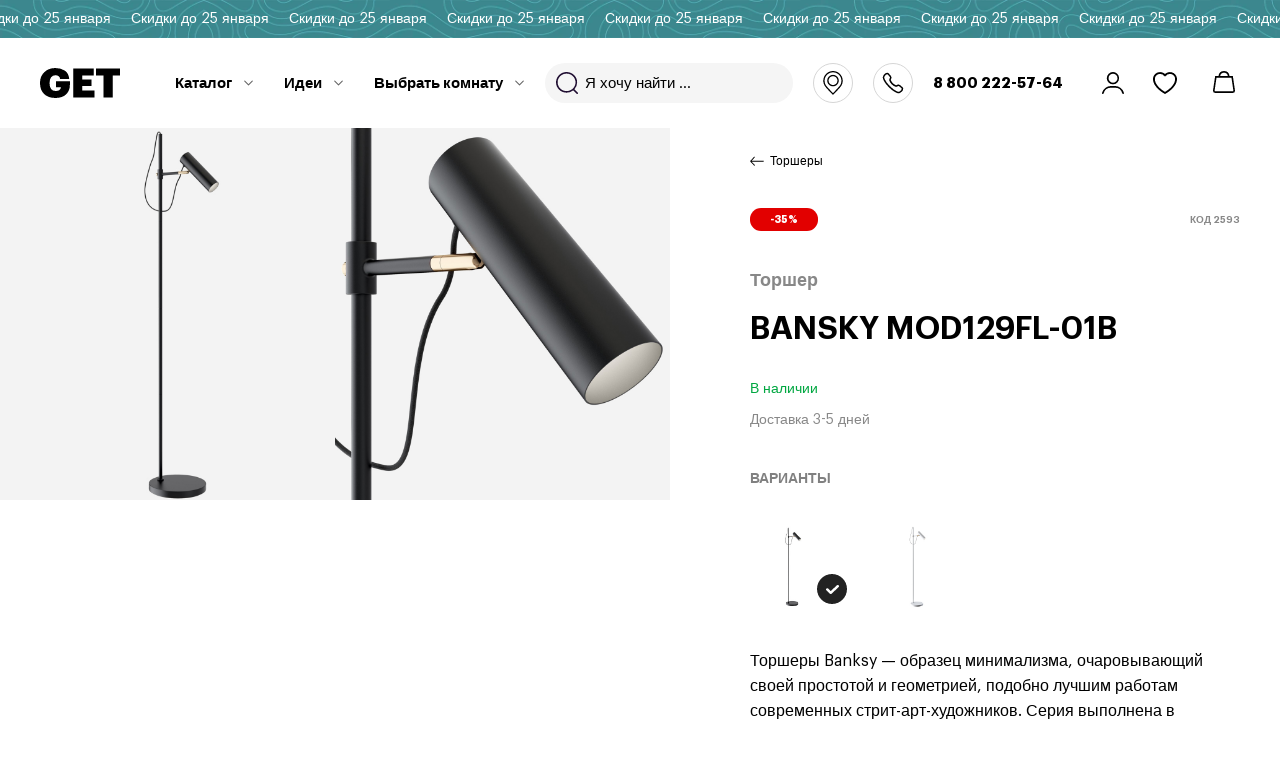

--- FILE ---
content_type: text/html; charset=UTF-8
request_url: https://get.ru/products/bansky/bansky-mod129fl-01b/
body_size: 25713
content:

<!DOCTYPE html>
<html lang="ru">
<head>
    <meta charset="utf-8">
    <meta name="viewport" content="width=device-width, initial-scale=1">
        <meta http-equiv="Content-Type" content="text/html; charset=UTF-8" />
<script data-skip-moving="true">(function(w, d, n) {var cl = "bx-core";var ht = d.documentElement;var htc = ht ? ht.className : undefined;if (htc === undefined || htc.indexOf(cl) !== -1){return;}var ua = n.userAgent;if (/(iPad;)|(iPhone;)/i.test(ua)){cl += " bx-ios";}else if (/Windows/i.test(ua)){cl += ' bx-win';}else if (/Macintosh/i.test(ua)){cl += " bx-mac";}else if (/Linux/i.test(ua) && !/Android/i.test(ua)){cl += " bx-linux";}else if (/Android/i.test(ua)){cl += " bx-android";}cl += (/(ipad|iphone|android|mobile|touch)/i.test(ua) ? " bx-touch" : " bx-no-touch");cl += w.devicePixelRatio && w.devicePixelRatio >= 2? " bx-retina": " bx-no-retina";if (/AppleWebKit/.test(ua)){cl += " bx-chrome";}else if (/Opera/.test(ua)){cl += " bx-opera";}else if (/Firefox/.test(ua)){cl += " bx-firefox";}ht.className = htc ? htc + " " + cl : cl;})(window, document, navigator);</script>


<link href="/bitrix/cache/css/s1/main/template_e8e5c7d7ad3242a837be19823ad5a16e/template_e8e5c7d7ad3242a837be19823ad5a16e_v1.css?1768560342514820" type="text/css"  data-template-style="true" rel="stylesheet" />







<script data-skip-moving="true"> mindbox = window.mindbox || function() { mindbox.queue.push(arguments); }; mindbox.queue = mindbox.queue || []; mindbox("create"); </script><script data-skip-moving="true" src="https://api.mindbox.ru/scripts/v1/tracker.js" async></script>



    <link rel="apple-touch-icon" sizes="180x180" href="/icon/apple-touch-icon.png">
    <link rel="icon" type="image/png" sizes="32x32" href="/icon/favicon-32x32.png">
    <link rel="icon" type="image/png" sizes="16x16" href="/icon/favicon-16x16.png">
    <link rel="manifest" href="/icon/site.webmanifest">
    <link rel="mask-icon" href="/icon/safari-pinned-tab.svg" color="#5bbad5">
    <link rel="icon" href="/ico/favicon.svg" type="image/svg+xml"/>
    <meta name="msapplication-TileColor" content="#ffffff">
    <meta name="msapplication-config" content="/icon/browserconfig.xml">
    <meta name="theme-color" content="#ffffff">
    <title>BANSKY</title>
    <script type="application/javascript" data-skip-moving="true">
        var settings = {
            assetPath: '/local/templates/main/asset/static/',
            dadata: {
                token: 'd5ccc44385138a1b8fcc8f4467fdc539e9fbba80'
            }
        };
        window.dataLayer = window.dataLayer || []; 
    </script>
    <meta property="og:title" content="BANSKY" />
<meta property="og:image" content="https://get.ru/upload/iblock/741/9q7g2yre8ohgw3dn4324ogkzuz7sn5s5.jpg" />
<meta property="og:url" content="https://get.ru/products/bansky/bansky-mod129fl-01b/" />
<meta property="og:site_name" content="https://get.ru" />
<meta property="og:type" content="website" />
	<!-- Yandex.Metrika counter -->
		<noscript><div><img src="https://mc.yandex.ru/watch/91799852"; style="position:absolute; left:-9999px;" alt="" /></div></noscript>
	<!-- /Yandex.Metrika counter -->
	<!-- Top.Mail.Ru counter -->
		<noscript><div><img src="https://top-fwz1.mail.ru/counter?id=3376015;js=na" style=";left:-9999px;" alt="Top.Mail.Ru" /></div></noscript>
	<!-- /Top.Mail.Ru counter -->
</head>

<body class="app  noready">
    <div class="app__wrapper">
        <div class="simplemarquee-block"><div class="simplemarquee-block__inner"><span>Скидки до 25 января</span></div></div>        <header class="header ">
    <div class="header__inner site-width">
        <div class="header__left">
            <div class="header__burger-wr">
                <button class="header__burger"><span class="svg-icon svg-icon--burger" aria-hidden="true"><svg class="svg-icon__link"><use xlink:href="#burger"></use></svg></span></button>
            </div>
            <div class="header__search-button">
                <button><span class="svg-icon svg-icon--search" aria-hidden="true"><svg class="svg-icon__link"><use xlink:href="#search"></use></svg></span></button>
            </div>
            <div class="header__logo">
                <a href="/"><span class="svg-icon svg-icon--get" aria-hidden="true"><svg class="svg-icon__link"><use xlink:href="#get"></use></svg></span></a>
            </div>
            <div class="header__menu"></div>
        </div>
        <div class="header__middle">
            <div class="header__search">
                <div id="search-head" class="site-search">
    <a href="#" class="site-search__close">Отмена</a>
    <form action="/search/" class="site-search__form">
        <button><span class="svg-icon svg-icon--search" aria-hidden="true"><svg class="svg-icon__link"><use xlink:href="#search"></use></svg></span></button>
        <input id="search-head-input" type="search" name="q" class="i-searchResult-input" autocomplete="off" placeholder="Я хочу найти ...">
    </form>
    <div class="site-search__result-box i-search-modal-results" style="display: none"></div>
</div>

            </div>
            <div class="header__logo">
                <a href="/"><span class="svg-icon svg-icon--get" aria-hidden="true"><svg class="svg-icon__link"><use xlink:href="#get"></use></svg></span></a>
            </div>
            <div class="header__city">
                <a href="#" class="header__city-link i-head-сity"><span class="svg-icon svg-icon--location" aria-hidden="true"><svg class="svg-icon__link"><use xlink:href="#location"></use></svg></span></a>
            </div>
        </div>
        <div class="header__right">
            <div class="header__contacts">
    <div class="header__new-phone">
        <a href="tel:88002225764">8 800 222-57-64</a>
    </div>
</div>
            <div class="header__shop-nav">
                <div class="header__cabinet">
                                        <a href="/auth/" class="header__cabinet-link"><span class="svg-icon svg-icon--login" aria-hidden="true"><svg class="svg-icon__link"><use xlink:href="#login"></use></svg></span></a>
                </div>
                <div class="header__favorite">
                    <a href="/favorite/" class="header__favorite-link">
                        <span class="header__favorite-name"><span class="svg-icon svg-icon--herz" aria-hidden="true"><svg class="svg-icon__link"><use xlink:href="#herz"></use></svg></span></span>
                        <span class="header__favorite-count i-header-favorite"></span>
                    </a>
                </div>
                <div class="header__cart">
    <a href="/basket/" class="header__cart-link">
        <span class="header__cart-name"><span class="svg-icon svg-icon--basket" aria-hidden="true"><svg class="svg-icon__link"><use xlink:href="#basket"></use></svg></span></span>
        <span class="header__cart-count i-header-basket-count" style="display: none;">0</span>
    </a>
</div>
            </div>
        </div>
    </div>
    <div class="header__head-menu-popup">
        <div class="header__head-menu-popup-in site-width"></div>
    </div>
</header>
                                            <div class="content-before">
                <div class="content-before__inner site-width" data-animator="fadeInDown">
                                                        </div>
            </div>
        
        <div class="app__content  ">
                        <main class="app__main">
<div class="product-main-block">
    <div class="product-main-block__inner">
        <div class="product-main-block__gallery">
    <div class="product-gallery">
        <div class="product-gallery__inner">
            <div class="product-gallery__list">
                                    <div class="product-gallery__item product-gallery__item--contain">
                                                    <div class="product-gallery__name-for-mobile">
                                <div class="product-gallery__categor">Торшер</div>
                                <div class="product-gallery__name">BANSKY  MOD129FL-01B</div>
                            </div>
                                                                            <a href="/upload/iblock/7be/kff0bxe0pzjilja3tophugk8vagyvmec.jpg" class="product-gallery__item-in">
                                <picture>
                                    <source type="image/webp" data-srcset="/upload/iblock/6c3/l5lpk8bzzqe3wxaf9yylaaxfmwavhetx.jpeg">
                                    <img class="lazy" data-src="/upload/iblock/6c3/l5lpk8bzzqe3wxaf9yylaaxfmwavhetx.jpeg" alt="">
                                </picture>
                            </a>
                                            </div>
                                                        <div class="product-gallery__item">
                                                                            <a href="/upload/iblock/09e/iwqu6wfme0u6k04qbhibhqgy3q9usec4.jpg" class="product-gallery__item-in">
                                <picture>
                                    <source type="image/webp" data-srcset="/upload/iblock/54c/iej2d8i0p3mm9j7rvpz7q6rsa689vh0k.jpeg">
                                    <img class="lazy" data-src="/upload/iblock/54c/iej2d8i0p3mm9j7rvpz7q6rsa689vh0k.jpeg" alt="">
                                </picture>
                            </a>
                                            </div>
                                                </div>
                    </div>
        <div class="product-gallery__popup">
            <div class="product-gallery__popup-inner">
                <button class="product-gallery__popup-close"></button>
                <div class="product-gallery__popup-list">
                                                                        <div class="product-gallery__popup-item">
                                <div class="product-gallery__popup-item-inner">
                                    <picture>
                                        <source type="image/webp" data-srcset="/upload/iblock/7be/kff0bxe0pzjilja3tophugk8vagyvmec.jpg">
                                        <img data-src="/upload/iblock/7be/kff0bxe0pzjilja3tophugk8vagyvmec.jpg" class="lazy" alt="">
                                    </picture>
                                </div>
                            </div>
                                                                                                <div class="product-gallery__popup-item">
                                <div class="product-gallery__popup-item-inner">
                                    <picture>
                                        <source type="image/webp" data-srcset="/upload/iblock/09e/iwqu6wfme0u6k04qbhibhqgy3q9usec4.jpg">
                                        <img data-src="/upload/iblock/09e/iwqu6wfme0u6k04qbhibhqgy3q9usec4.jpg" class="lazy" alt="">
                                    </picture>
                                </div>
                            </div>
                                                            </div>
                <div class="product-gallery__popup-nav">
                                                                        <div class="product-gallery__popup-nav-item">
                                <picture>
                                    <source type="image/webp" data-srcset="/upload/iblock/6c3/l5lpk8bzzqe3wxaf9yylaaxfmwavhetx.jpeg">
                                    <img data-src="/upload/iblock/6c3/l5lpk8bzzqe3wxaf9yylaaxfmwavhetx.jpeg" class="lazy" alt="">
                                </picture>
                            </div>
                                                                                                <div class="product-gallery__popup-nav-item">
                                <picture>
                                    <source type="image/webp" data-srcset="/upload/iblock/54c/iej2d8i0p3mm9j7rvpz7q6rsa689vh0k.jpeg">
                                    <img data-src="/upload/iblock/54c/iej2d8i0p3mm9j7rvpz7q6rsa689vh0k.jpeg" class="lazy" alt="">
                                </picture>
                            </div>
                                                            </div>
                <div class="product-gallery-popup__slide-controls">
                    <button class="product-gallery-popup__slide-prev js-aware-btn"></button>
                    <button class="product-gallery-popup__slide-next js-aware-btn"></button>
                </div>
            </div>
        </div>
    </div>
</div>
        <div class="product-main-block__content">
                                        <div data-animator="fadeInDown" class="product-main-block__back">
                    <a href="/catalog/torshery/"><span class="svg-icon svg-icon--back" aria-hidden="true"><svg class="svg-icon__link"><use xlink:href="#back"></use></svg></span>Торшеры</a>
                </div>
                        <div data-animator="fadeInDown" class="product-main-block__flag-wr">
                <div class="product-main-block__flag product-main-block__flag--sale i-product-percent">-35%</div>
                <div class="product-main-block__code">КОД 2593</div>
            </div>
            <div class="product-main-block__categor" data-animator="fadeInDown">Торшер</div>
            <h1 class="product-main-block__name" data-animator="fadeInDown">BANSKY  MOD129FL-01B</h1>
            <div class="product-main-block__dop-info" data-animator="fadeInDown">
                <div class="product-main-block__rating i-block-rating" style="display: none;">
    <div class="product-main-block__rating-body">
        <div class="star-rating i-detail-star-rating"></div>
    </div>
    <div class="product-main-block__rating-title i-detail-star-title"></div>
</div>
                <div class="product-main-block__dop-info-right">
        <div class="product-main-block__instock product-main-block__instock--true">В наличии</div>
            <div class="product-main-block__delivery">Доставка 3-5 дней</div>
    </div>
            </div>
                            <div class="product-main-block__option" data-animator="fadeInDown">
    <div class="product-main-block__option-title">ВАРИАНТЫ</div>
                        <div class="product-main-block__option-list">
                                    <a href="/products/bansky/bansky-mod129fl-01b/" class="product-main-block__option-item active">
                        <span class="product-main-block__option-image">
                            <img src="/upload/iblock/75d/25vxfdrdoh78na4msm2jva8uuk1ga9f5.jpg" alt="">
                        </span>
                    </a>
                                    <a href="/products/bansky/bansky-mod129fl-01w/" class="product-main-block__option-item">
                        <span class="product-main-block__option-image">
                            <img src="/upload/iblock/2fe/kpwhewcy2axle8rgt14bj0nc8z7ss9dj.jpg" alt="">
                        </span>
                    </a>
                            </div>
            </div>
                                        <div class="product-main-block__text animator-s4" data-animator="fadeInDown">Торшеры Banksy — образец минимализма, очаровывающий своей простотой и геометрией, подобно лучшим работам современных стрит-арт-художников. Серия выполнена в базовых цветах и способна наполнить просторное помещение новым смыслом, став объемным, заметным и одновременно лаконичным предметом интерьера.</div>
                        <div class="product-main-block__panel-wr" data-animator="fadeInDown">
    <div class="product-main-block__panel i-product-basket">
        <div class="product-main-block__panel-in">
                            <div class="product-main-block__panel-left">
                    <div class="product-main-block__price-wr">
                                                                                    <div class="product-main-block__old-price">
                                                                            <strong>До 25.01</strong>
                                                                        <span>16 759 <span>₽</span></span>
                                </div>
                                                        <div class="product-main-block__price product-main-block__price--new">10 990 <span>₽</span></div>
                                            </div>
                </div>
                        <div class="product-main-block__panel-right">
                <div class="product-main-block__add-cart">
                    <span class="loading-animation">
                        <b></b>
                        <b></b>
                        <b></b>
                    </span>

                                            <a class="site-btn site-btn--1 js-aware-btn i-product-basket-button hide" href="/basket/"
                                data-url='/ajax/basket/update/'
                                data-modal-url='/ajax/modal/basket/'
                                data-id='2593'
                                data-product-id='2567'
                                data-price='10990'
                                data-name='BANSKY'
                                data-category='Освещение/Торшеры'
                        >
                            <span data-added="Товар в корзине">В КОРЗИНУ</span>
                        </a>
                                    </div>
                <div class="product-main-block__go-to-cart">
                    <a href="/order/" class="site-btn site-btn--3">Оформить заказ</a>
                </div>
                <label class="product-main-block__favorite js-aware-btn i-favorite" data-id="2593">
                    <input type="checkbox"> <span></span>
                </label>
            </div>
        </div>
    </div>
    <div class="price-and-control i-price-and-control">
        <div class="price-and-control__top">
            <div class="product-main-block__price-wr">
                                                            <div class="product-main-block__old-price">
                                                            <strong>До 25.01</strong>
                                                        <span>16 759 <span>₽</span></span>
                        </div>
                                        <div class="product-main-block__price product-main-block__price--new">10 990 <span>₽</span></div>
                            </div>
            <label class="product-main-block__favorite js-aware-btn i-favorite" data-id="2593">
                <input type="checkbox"> <span></span>
            </label>
        </div>
        <div class="price-and-control__bottom">
            <div class="product-main-block__add-cart">
                <span class="loading-animation">
                    <b></b>
                    <b></b>
                    <b></b>
                </span>
                                    <a class="site-btn site-btn--1 js-aware-btn i-product-basket-button hide" href="/basket/"
                            data-url='/ajax/basket/update/'
                            data-modal-url='/ajax/modal/basket/'
                            data-id='2593'
                            data-price='10990'
                            data-name='BANSKY  MOD129FL-01B'
                            data-category='Торшеры'
                    >
                        <span data-added="Товар в корзине">В КОРЗИНУ</span>
                    </a>
                            </div>
            <div class="product-main-block__go-to-cart">
                <a href="/order/" class="site-btn site-btn--3">Оформить заказ</a>
            </div>

                            <a class="site-btn site-btn--2 one-click-form-basket i-one-click-btn"
                    data-id='2593'
                    data-price='10 990 <span>₽</span>'
                    data-price-raw='10990'
                    data-name='BANSKY  MOD129FL-01B'
                    data-category='Торшеры'
                href="#">КУПИТЬ В 1 КЛИК</a>
                    </div>
                <button class="split-ya-cust">
            <span class="i-split-price-text">2 748 ₽/мес. в сплит или рассрочку</span>
        </button>
         
                </div><!-- price-and-control -->
</div>

                        </div>
    </div>
</div>
<div class="product-navigation">
    <div class="product-navigation__inner site-width">
        <ul class="product-navigation__list">
                            <li>
                    <a href="#block1" class="_js-navigation-link active">
                        Особенности
                        <span class="progressbar"></span>
                    </a>
                </li>
                                        <li>
                    <a href="#block2" class="_js-navigation-link">
                        Характеристики
                        <span class="progressbar"></span>
                    </a>
                </li>
                                                            <li class="i-review-tab" style="display: none;">
                <a href="#block5" class="_js-navigation-link">
                    Отзывы
                    <span class="progressbar"></span>
                </a>
            </li>
        </ul>
    </div>
</div>
        <div id="block1" class="product-peculiarities for-navigation">
        <div class="product-peculiarities__inner site-width">
            <div class="product-peculiarities__title site-title" data-animator="fadeInDown">ОСОБЕННОСТИ</div>
            <div class="product-peculiarities__body">
                <div class="product-peculiarities__list-wr" data-animator="fadeInDown">
                    <div class="product-peculiarities__counter">
                        <span class="product-peculiarities__count-active">01</span><span>/</span>02                    </div>
                    <div class="product-peculiarities__list">
                                                    <div class="product-peculiarities__item">
                                <div class="product-peculiarities-thumbs">
                                    <div class="product-peculiarities-thumbs__image">
                                                                                <picture>
                                            <source type="image/webp" data-srcset="/upload/iblock/6c3/l5lpk8bzzqe3wxaf9yylaaxfmwavhetx.jpeg">
                                            <img data-src="/upload/iblock/6c3/l5lpk8bzzqe3wxaf9yylaaxfmwavhetx.jpeg" alt="" class="lazy">
                                        </picture>
                                    </div>
                                    <div class="product-peculiarities-thumbs__content">
                                        <div class="product-peculiarities-thumbs__content-in">
                                            <div class="product-peculiarities-thumbs__name">Дизайн и освещение</div>
                                            <div class="product-peculiarities-thumbs__desc">Торшер Bansky обеспечит качественное освещение пространства. Подчеркнет стиль помещения и станет наилучшим помощником в каждом доме. Качество, которым характеризуется модель, гарантирует длительный срок службы. Торшер пригодится в каждом интерьере и украсит своим присутствием комнату.</div>
                                        </div>
                                    </div>
                                </div>
                            </div>
                                                    <div class="product-peculiarities__item">
                                <div class="product-peculiarities-thumbs">
                                    <div class="product-peculiarities-thumbs__image">
                                                                                <picture>
                                            <source type="image/webp" data-srcset="/upload/iblock/54c/iej2d8i0p3mm9j7rvpz7q6rsa689vh0k.jpeg">
                                            <img data-src="/upload/iblock/54c/iej2d8i0p3mm9j7rvpz7q6rsa689vh0k.jpeg" alt="" class="lazy">
                                        </picture>
                                    </div>
                                    <div class="product-peculiarities-thumbs__content">
                                        <div class="product-peculiarities-thumbs__content-in">
                                            <div class="product-peculiarities-thumbs__name">Материал</div>
                                            <div class="product-peculiarities-thumbs__desc">В изделии используется металл высшего качества.</div>
                                        </div>
                                    </div>
                                </div>
                            </div>
                                            </div>
                </div>
            </div>
        </div>
    </div>
    <div id="block2" class="product-specification for-navigation">
    <div class="product-specification__inner site-width">
        <div class="product-specification__title site-title" data-animator="fadeInDown">ХАРАКТЕРИСТИКИ</div>
        <div data-animator="fadeInDown" class="product-specification__body">
                            <div class="product-specification__item">
                    <div class="product-specification__item-name">Электика<span class="plus-icon"></span></div>
                    <div class="product-specification__item-body">
                                                    Мощность: 40 W<br>
                                                    Общая мощность: 40 W<br>
                                                    Цоколь: GU10<br>
                                            </div>
                </div>
                            <div class="product-specification__item">
                    <div class="product-specification__item-name">Внешний вид<span class="plus-icon"></span></div>
                    <div class="product-specification__item-body">
                                                    Стиль: Минимализм<br>
                                                    Цвет плафона/абажура: Черный<br>
                                                    Цвет арматуры: Чёрный<br>
                                            </div>
                </div>
                            <div class="product-specification__item">
                    <div class="product-specification__item-name">Материалы<span class="plus-icon"></span></div>
                    <div class="product-specification__item-body">
                                                    Материал плафона/абажура: Металл<br>
                                                    Цвет плафона/абажура: Черный<br>
                                            </div>
                </div>
                            <div class="product-specification__item">
                    <div class="product-specification__item-name">Габариты<span class="plus-icon"></span></div>
                    <div class="product-specification__item-body">
                                                    Диаметр: 25 см<br>
                                                    Высота: 154 см<br>
                                            </div>
                </div>
                    </div>
    </div>
</div>
<script type='application/ld+json'> {"name":"BANSKY  MOD129FL-01B","image":"/upload/iblock/741/9q7g2yre8ohgw3dn4324ogkzuz7sn5s5.jpg","description":"","offers":{"@type":"Offer","availability":"https://schema.org/InStock","price":10990,"priceCurrency":"RUB"},"@context":"http://www.schema.org","@type":"Product"} </script><div id="block5" class="product-reviews-container for-navigation" data-href="/ajax/reviews/?productId=2567"></div>
            </main>
        </div>
        <div class="content-after"></div>
        <footer class="footer">
    <div class="footer__inner site-width">
        <div class="footer__top">
            <div class="footer__top-left">
                <a href="/" class="footer__logo"><span class="svg-icon svg-icon--get" aria-hidden="true"><svg class="svg-icon__link"><use xlink:href="#get"></use></svg></span></a>
                <div class="footer__information">
                    <div class="footer__phone-box">
                        <div class="footer__phone-title">Служба заботы о клиентах</div>
                        <div class="footer__phone-body">
                            <a href="tel:88002225764">8 800 222-57-64</a>                        </div>
                    </div>
                    <div class="worktime" data-start="9" data-end="20">
    Пн — Вс с 9 до 20
</div>
                </div>
            </div>
            <div class="footer__top-right">
                <nav class="bottom-menu">
                    <ul>
                        <li>
                            <span>Информация для покупателей <span class="plus-icon"></span></span>
                            

<ul>
            <li><a href="/delivery/">Доставка и сборка</a></li>
            <li><a href="/guarantee/">Гарантия</a></li>
            <li><a href="/about/">О проекте</a></li>
            <li><a href="/showroom/">Шоурум в Москве</a></li>
    </ul>                        </li>
                    </ul>
                    <ul>
                        <li>
                            <span>Победитель <span class="plus-icon"></span></span>
                            <ul>
                                <li>
                                    <picture>
                                    <source type="image/webp" data-srcset="/local/templates/main/asset/static/img/rr.webp">
                                            <source type="image/jpeg" data-srcset="/local/templates/main/asset/static/img/rr.png">
                                            <img data-src="/local/templates/main/asset/static/img/rr.png" class="lazy" alt="">
                                    </picture>
                                </li>
                                <li>
                                    <picture>
                                            <source type="image/webp" data-srcset="/local/templates/main/asset/static/img/aw.webp">
                                            <source type="image/jpeg" data-srcset="/local/templates/main/asset/static/img/aw.png">
                                            <img data-src="/local/templates/main/asset/static/img/aw.png" class="lazy" alt="">
                                    </picture>
                                </li>
                            </ul>
                        </li>
                    </ul>
                </nav>
            </div>
        </div>
        <div class="footer__bottom">
            <div class="footer__copyright">© GET. 2026</div>
            <div class="footer__bottom-middle">
                <div class="footer__privacy-policy">
                    <a href="/privacy-policy/">Политика конфиденциальности</a>                </div>
                <div class="footer__social">
                                    </div>
            </div>
            <div class="footer__develop-copyright">
                Фронтенд &mdash; <a href="https://okc.media/" target="_blank">OKC.Media</a>
                <br><br>
                Бэкенд &mdash; <a href="https://nowmedia.ru/" target="_blank">Наумедиа</a>
            </div>
        </div>
    </div>
</footer>
    </div>
<svg class="main-svg-sprite main-svg-sprite--icons" xmlns="http://www.w3.org/2000/svg" xmlns:xlink="http://www.w3.org/1999/xlink"><symbol viewBox="0 0 12 18" id="arr-b" xmlns="http://www.w3.org/2000/svg"><path d="M1 11c.3 0 .5.1.7.3l5 5c.4.4.4 1 0 1.4-.4.4-1 .4-1.4 0l-5-5c-.4-.4-.4-1 0-1.4.2-.2.4-.3.7-.3z"></path><path d="M11 11c.3 0 .5.1.7.3.4.4.4 1 0 1.4l-5 5c-.4.4-1 .4-1.4 0-.4-.4-.4-1 0-1.4l5-5c.2-.2.4-.3.7-.3z"></path><g><path d="M6 0c.6 0 1 .4 1 1v16c0 .6-.4 1-1 1s-1-.4-1-1V1c0-.6.4-1 1-1z"></path></g></symbol><symbol viewBox="0 0 18 12" id="arr-r" xmlns="http://www.w3.org/2000/svg"><g transform="rotate(-90 9 6.02)"><path d="M4 8.02c.3 0 .5.1.7.3l5 5c.4.4.4 1 0 1.4-.4.4-1 .4-1.4 0l-5-5c-.4-.4-.4-1 0-1.4.2-.2.4-.3.7-.3z"></path><path d="M14 8.02c.3 0 .5.1.7.3.4.4.4 1 0 1.4l-5 5c-.4.4-1 .4-1.4 0-.4-.4-.4-1 0-1.4l5-5c.2-.2.4-.3.7-.3z"></path><g><path d="M9-2.98c.6 0 1 .4 1 1v16c0 .6-.4 1-1 1s-1-.4-1-1v-16c0-.6.4-1 1-1z"></path></g></g></symbol><symbol viewBox="0 0 11 10" id="arr-right" xmlns="http://www.w3.org/2000/svg"><path d="M5.344 10.088h-.003a.711.711 0 01-.014-.004l-.004-.001a.577.577 0 01-.22-.113L.657 6.224a.413.413 0 01.002-.656.635.635 0 01.72-.044l.062.045 3.501 2.947V.36c0-.256.248-.464.553-.464.281 0 .513.174.55.401l.004.063v8.159l3.5-2.948a.632.632 0 01.783-.001c.197.164.216.422.056.604l-.054.052L5.888 9.97a.61.61 0 01-.392.137.655.655 0 01-.152-.018z"></path></symbol><symbol viewBox="0 0 15 11" id="back" xmlns="http://www.w3.org/2000/svg"><g transform="rotate(-180 7.5 5.5)"><path d="M.482 5.797h12.87L10.017 9.39a.549.549 0 000 .735.458.458 0 00.682 0l4.138-4.46.02-.019a.541.541 0 00.142-.369.576.576 0 000-.104.533.533 0 00-.13-.26l-.02-.017-4.15-4.467a.458.458 0 00-.682 0 .549.549 0 000 .735l3.334 3.594H.482c-.266 0-.482.232-.482.52 0 .286.216.519.482.519z"></path></g></symbol><symbol viewBox="0 0 23.25 23.25" id="basket" xmlns="http://www.w3.org/2000/svg"><g data-name="Layer 2"><path d="M21 5.47v-.1h-3.55A6 6 0 0011.62 0 6 6 0 005.8 5.37H2.28L0 20.56v.11a2.51 2.51 0 002.42 2.58h18.4a2.52 2.52 0 002.43-2.6zm-13.47-.1a4.27 4.27 0 014.09-3.59 4.27 4.27 0 014.1 3.59zm14 15.33a.77.77 0 01-.74.77H2.42a.76.76 0 01-.73-.74l2-13.58h15.84z" data-name="Layer 1"></path></g></symbol><symbol viewBox="0 0 31 15" id="burger" xmlns="http://www.w3.org/2000/svg"><path d="M0 2.461v-2h30.268v2zm0 6v-2h30.268v2zm0 6v-2h15.134v2z"></path></symbol><symbol viewBox="0 0 1000 1000" id="burger2" xmlns="http://www.w3.org/2000/svg"><path d="M386 538.8H85.2C43.7 538.8 10 572.5 10 614v300.8c0 41.5 33.7 75.2 75.2 75.2H386c41.5 0 75.2-33.7 75.2-75.2V614c0-41.5-33.6-75.2-75.2-75.2zm10.7 340.6c0 25.4-20.6 46-46 46H120.6c-25.4 0-46-20.6-46-46v-230c0-25.4 20.6-46 46-46h230.1c25.4 0 46 20.6 46 46v230zM386 10H85.2C43.7 10 10 43.7 10 85.2V386c0 41.5 33.7 75.2 75.2 75.2H386c41.5 0 75.2-33.7 75.2-75.2V85.2c0-41.5-33.6-75.2-75.2-75.2zm10.7 340.7c0 25.4-20.6 46-46 46H120.6c-25.4 0-46-20.6-46-46V120.6c0-25.4 20.6-46 46-46h230.1c25.4 0 46 20.6 46 46v230.1zM914.8 10H614c-41.5 0-75.2 33.7-75.2 75.2V386c0 41.5 33.7 75.2 75.2 75.2h300.8c41.5 0 75.2-33.7 75.2-75.2V85.2c0-41.5-33.7-75.2-75.2-75.2zm10.7 340.7c0 25.4-20.6 46-46 46H649.3c-25.4 0-46-20.6-46-46V120.6c0-25.4 20.6-46 46-46h230.1c25.4 0 46 20.6 46 46v230.1zm-10.7 188.1H614c-41.5 0-75.2 33.7-75.2 75.2v300.8c0 41.5 33.7 75.2 75.2 75.2h300.8c41.5 0 75.2-33.7 75.2-75.2V614c0-41.5-33.7-75.2-75.2-75.2zm10.7 340.6c0 25.4-20.6 46-46 46H649.3c-25.4 0-46-20.6-46-46v-230c0-25.4 20.6-46 46-46h230.1c25.4 0 46 20.6 46 46v230z"></path></symbol><symbol viewBox="0 0 14 16" id="delete" xmlns="http://www.w3.org/2000/svg"><path d="M4.814 3.117c.04-.102.072-.209.093-.32l.178-.913.02-.05a.394.394 0 01.347-.209h3.096l.065.005a.39.39 0 01.31.29l.17.877.028.124a1.8 1.8 0 00.065.196zM2.37 4.242h9.264l-.232 4.773-.2 2.307-.09.956-.095.94c-.08.744-.471 1.117-1.19 1.13a144.44 144.44 0 01-5.704-.003c-.677-.015-1.061-.39-1.14-1.122-.063-.577-.141-1.398-.23-2.414l-.2-2.345zM7.01 15.5a152 152 0 002.839-.027c1.274-.024 2.12-.829 2.26-2.13.04-.374.087-.85.139-1.412l.248-2.819.234-4.87h.473l.074-.005a.558.558 0 00.474-.557.555.555 0 00-.548-.563h-2.39l-.084-.006a.663.663 0 01-.56-.535l-.177-.912-.036-.12C9.74.908 9.18.5 8.548.5H5.452l-.118.004A1.495 1.495 0 004.017 1.63l-.185.947-.022.083a.658.658 0 01-.621.458H.799l-.075.005a.559.559 0 00-.474.558c0 .31.246.562.548.562h.47l.19 4.317.172 2.011.167 1.832.096.946c.137 1.281.97 2.096 2.207 2.122.954.02 1.923.03 2.909.03z"></path></symbol><symbol viewBox="0 0 18 19" id="exit" xmlns="http://www.w3.org/2000/svg"><path d="M8.154 18.102H3.88C1.74 18.102 0 16.36 0 14.22V4.482C0 2.342 1.74.602 3.88.602h4.265c2.14 0 3.881 1.74 3.881 3.88V5.3a.656.656 0 01-1.312 0v-.817a2.571 2.571 0 00-2.569-2.568H3.88a2.57 2.57 0 00-2.567 2.568v9.739a2.57 2.57 0 002.567 2.568h4.274a2.562 2.562 0 002.56-2.558v-.826a.656.656 0 011.312 0v.826a3.876 3.876 0 01-3.872 3.87z"></path><path d="M17.315 10.008H6.78a.656.656 0 010-1.313h10.535a.656.656 0 010 1.313z"></path><g><path d="M14.752 12.56a.656.656 0 01-.463-1.121l2.095-2.087-2.095-2.086a.656.656 0 01.926-.93l2.562 2.55a.656.656 0 010 .93l-2.562 2.552a.654.654 0 01-.463.191z"></path></g></symbol><symbol viewBox="0 0 504 504" id="filter" xmlns="http://www.w3.org/2000/svg"><path d="M428.69 82.39a17.92 17.92 0 00-15.69-9.3H90a18 18 0 00-15.2 27.58l122.82 193v84.51a18 18 0 009.92 16.06l71.78 35.89a18 18 0 0026-16.06V293.65l122.81-193a18 18 0 00.59-18.28z"></path></symbol><symbol viewBox="0 0 394.6 147.8" id="get" xmlns="http://www.w3.org/2000/svg"><path d="M76 147.8q-36.2 0-56.1-20.1T0 74.6V73q0-32.4 21.5-52.7T76 0q28.2 0 47.2 13.5T144 54H99.2q-2.4-18.4-23-18.4-13.6 0-21.3 10.1t-7.7 28.1v1.6q0 38 30.2 38 12.6 0 18.8-5.1a18.762 18.762 0 007-13.1H78.8V65.4h68.6v18.4q0 28-18.4 46t-53 18zm87.8-2.6V2.2h101.6V37H209v20.2h44.8V89H209v21.4h59.6v34.8zm149 0V37h-36V2.2h117.8V37h-36.2v108.2z"></path></symbol><symbol viewBox="0 0 22 21" id="herz" xmlns="http://www.w3.org/2000/svg"><path d="M6.488 2.178a4.771 4.771 0 013.823 1.864.874.874 0 001.377 0 4.807 4.807 0 013.837-1.874c2.633.007 4.761 2.096 4.755 4.666 0 3.522-2.592 6.598-4.766 8.556A28.824 28.824 0 0111 18.691a28.824 28.824 0 01-4.514-3.3c-2.176-1.96-4.768-5.035-4.768-8.557.004-2.57 2.137-4.653 4.77-4.656zm4.923 18.218a29.224 29.224 0 005.24-3.747 19.571 19.571 0 003.642-4.248C21.426 10.556 22 8.68 22 6.834c0-1-.244-1.986-.71-2.878C19.66.84 15.749-.398 12.555 1.194A6.592 6.592 0 0011 2.283a6.604 6.604 0 00-1.558-1.089 6.616 6.616 0 00-2.95-.693C2.908.499.002 3.335 0 6.834 0 8.68.574 10.556 1.707 12.4a19.51 19.51 0 003.641 4.248 29.223 29.223 0 005.24 3.747.865.865 0 00.823 0z"></path></symbol><symbol viewBox="0 0 22 23" id="ideas" xmlns="http://www.w3.org/2000/svg"><path d="M5.56 9.586a5.536 5.536 0 014.81-4.563c3.024-.34 5.753 1.822 6.096 4.83a5.472 5.472 0 01-2.169 5.002 2.342 2.342 0 00-.936 1.867l-4.722.013v-.013a2.346 2.346 0 00-.94-1.867 5.493 5.493 0 01-2.14-5.27zm7.801 9.498a.785.785 0 01-.787.783H9.426a.785.785 0 01-.787-.783v-.783h4.722zm-6.606-2.976a.772.772 0 01.31.616v2.36a2.355 2.355 0 002.36 2.35h.788v.783c0 .432.352.783.787.783.435 0 .787-.35.787-.783v-.783h.787a2.355 2.355 0 002.362-2.35v-2.362a.764.764 0 01.305-.613 6.975 6.975 0 002.843-5.639c.003-3.893-3.167-7.05-7.08-7.052-3.912-.002-7.086 3.151-7.088 7.043a7.035 7.035 0 002.839 5.647zM11 2.35a.784.784 0 00.783-.784V.783a.783.783 0 00-1.566 0v.783c0 .433.35.783.783.783zM.783 12.283h.783a.783.783 0 000-1.566H.783a.783.783 0 000 1.566zm19.651 0h.783a.783.783 0 000-1.566h-.783a.783.783 0 000 1.566zm-2.199-6.958a.783.783 0 00.553-.224l.554-.553a.784.784 0 00-1.088-1.127l-.02.02-.553.553a.778.778 0 00.554 1.331zM3.21 5.102a.797.797 0 001.108 0 .784.784 0 000-1.107l-.554-.554a.783.783 0 00-1.106 1.107z"></path></symbol><symbol viewBox="0 0 368.666 368.666" id="location" xmlns="http://www.w3.org/2000/svg"><path d="M184.333 0C102.01 0 35.036 66.974 35.036 149.297c0 33.969 11.132 65.96 32.193 92.515 27.27 34.383 106.572 116.021 109.934 119.479l7.169 7.375 7.17-7.374c3.364-3.46 82.69-85.116 109.964-119.51 21.042-26.534 32.164-58.514 32.164-92.485C333.63 66.974 266.656 0 184.333 0zm101.462 229.355c-21.956 27.687-80.92 89.278-101.462 110.581-20.54-21.302-79.483-82.875-101.434-110.552-18.228-22.984-27.863-50.677-27.863-80.087C55.036 78.002 113.038 20 184.333 20c71.294 0 129.297 58.002 129.296 129.297 0 29.412-9.625 57.096-27.834 80.058z"></path><path d="M184.333 59.265c-48.73 0-88.374 39.644-88.374 88.374s39.645 88.374 88.374 88.374 88.374-39.645 88.374-88.374-39.644-88.374-88.374-88.374zm0 156.748c-37.702 0-68.374-30.673-68.374-68.374 0-37.702 30.673-68.374 68.374-68.374s68.373 30.673 68.374 68.374c0 37.702-30.672 68.374-68.374 68.374z"></path></symbol><symbol viewBox="0 0 20.66 20.66" id="login" xmlns="http://www.w3.org/2000/svg"><path class="ocls-1" d="M20.64 19.67A8.82 8.82 0 0017.56 15a8.73 8.73 0 00-5.4-1.88H8.48A8.61 8.61 0 003.1 15 8.9 8.9 0 000 19.64a.79.79 0 00.14.71.78.78 0 00.63.31.8.8 0 00.77-.61 7.14 7.14 0 016.91-5.29h3.68a7.12 7.12 0 016.91 5.29.8.8 0 00.77.61.79.79 0 00.65-.31.8.8 0 00.18-.68zM10.32 11.63a5.76 5.76 0 005.73-5.77 5.86 5.86 0 00-1.68-4.16 5.6 5.6 0 00-4-1.7A5.85 5.85 0 004.5 5.86a5.68 5.68 0 001.72 4.08 5.81 5.81 0 004.1 1.69zm0-10a4.22 4.22 0 010 8.44 4.17 4.17 0 01-4.15-4.21 4.21 4.21 0 014.15-4.26z"></path></symbol><symbol viewBox="0 0 18 11" id="more-icon" xmlns="http://www.w3.org/2000/svg"><path d="M0 4V0h4v4zM7 4V0h4v4zM14 4V0h4v4zM0 11V7h4v4zM7 11V7h4v4zM14 11V7h4v4z"></path></symbol><symbol viewBox="0 0 40 35" id="photofile" xmlns="http://www.w3.org/2000/svg"><defs><clipPath id="qa"><path d="M0 35V0h40v35z"></path></clipPath></defs><g clip-path="url(#qa)"><path d="M19.999 10.881c-4.562 0-8.26 3.632-8.26 8.112s3.698 8.111 8.26 8.111c4.562 0 8.26-3.631 8.26-8.111-.004-4.479-3.7-8.108-8.26-8.112m0 19.184c-6.23 0-11.281-4.96-11.281-11.08 0-6.118 5.05-11.078 11.281-11.078 6.23 0 11.281 4.96 11.281 11.079-.005 6.116-5.053 11.074-11.28 11.079"></path></g><g clip-path="url(#qa)"><path d="M8.1 28.687a1.49 1.49 0 01-.578-.114 1.452 1.452 0 01-.38-.222 1.507 1.507 0 01-.524-.859 1.525 1.525 0 01-.029-.289 1.419 1.419 0 01.18-.698 1.418 1.418 0 01.374-.45 1.692 1.692 0 01.519-.272c.046-.015.1-.026.144-.036a1.66 1.66 0 01.59 0c.046.009.101.022.143.036a1.607 1.607 0 01.52.272c.038.03.076.064.11.099a1.353 1.353 0 01.264.351 1.718 1.718 0 01.114.267 1.326 1.326 0 01.058.285 1.415 1.415 0 01-.001.291 1.606 1.606 0 01-.058.285 1.569 1.569 0 01-.378.62 1.741 1.741 0 01-.11.099 1.68 1.68 0 01-.38.222 1.37 1.37 0 01-.283.085 1.611 1.611 0 01-.295.028"></path></g><g clip-path="url(#qa)"><path d="M2.775 8.525h7.541c.572 0 1.094-.317 1.35-.82l2.417-4.737h11.832l2.417 4.738c.256.502.779.819 1.35.819h7.541v23.507H2.775zM38.736 35c.834 0 1.51-.664 1.51-1.484V7.041c0-.82-.676-1.484-1.51-1.484h-8.119L28.2.82A1.514 1.514 0 0026.848 0H13.15c-.571 0-1.093.318-1.35.82L9.384 5.556h-8.12c-.833 0-1.51.665-1.51 1.484v26.475c0 .82.677 1.484 1.51 1.484z"></path></g></symbol><symbol viewBox="0 0 210 210" id="plitka" xmlns="http://www.w3.org/2000/svg"><path d="M195 0h-20c-8.284 0-15 6.716-15 15v20c0 8.284 6.716 15 15 15h20c8.284 0 15-6.716 15-15V15c0-8.284-6.716-15-15-15zm-80 0H95c-8.284 0-15 6.716-15 15v20c0 8.284 6.716 15 15 15h20c8.284 0 15-6.716 15-15V15c0-8.284-6.716-15-15-15zM35 0H15C6.716 0 0 6.716 0 15v20c0 8.284 6.716 15 15 15h20c8.284 0 15-6.716 15-15V15c0-8.284-6.716-15-15-15zm160 160h-20c-8.284 0-15 6.716-15 15v20c0 8.284 6.716 15 15 15h20c8.284 0 15-6.716 15-15v-20c0-8.284-6.716-15-15-15zm-80 0H95c-8.284 0-15 6.716-15 15v20c0 8.284 6.716 15 15 15h20c8.284 0 15-6.716 15-15v-20c0-8.284-6.716-15-15-15zm-80 0H15c-8.284 0-15 6.716-15 15v20c0 8.284 6.716 15 15 15h20c8.284 0 15-6.716 15-15v-20c0-8.284-6.716-15-15-15zm160-80h-20c-8.284 0-15 6.716-15 15v20c0 8.284 6.716 15 15 15h20c8.284 0 15-6.716 15-15V95c0-8.284-6.716-15-15-15zm-80 0H95c-8.284 0-15 6.716-15 15v20c0 8.284 6.716 15 15 15h20c8.284 0 15-6.716 15-15V95c0-8.284-6.716-15-15-15zm-80 0H15C6.716 80 0 86.716 0 95v20c0 8.284 6.716 15 15 15h20c8.284 0 15-6.716 15-15V95c0-8.284-6.716-15-15-15z"></path></symbol><symbol viewBox="0 0 20 20" id="search" xmlns="http://www.w3.org/2000/svg"><path d="M9.611 1.448c4.484 0 8.132 3.567 8.132 7.952 0 4.384-3.648 7.951-8.132 7.951-4.483 0-8.13-3.567-8.13-7.951 0-4.385 3.647-7.952 8.13-7.952zm9.209 18.41a.752.752 0 00.964-.07.713.713 0 00-.001-1.025l-3.091-3.014a9.25 9.25 0 002.531-6.35C19.223 4.218 14.911 0 9.611 0S0 4.217 0 9.4c0 5.182 4.312 9.398 9.611 9.398a9.702 9.702 0 005.999-2.06l3.127 3.05.083.07z"></path></symbol><symbol viewBox="0 0 210 210" id="small" xmlns="http://www.w3.org/2000/svg"><path d="M75 0H15C6.716 0 0 6.716 0 15v60c0 8.284 6.716 15 15 15h60c8.284 0 15-6.716 15-15V15c0-8.284-6.716-15-15-15zm0 120H15c-8.284 0-15 6.716-15 15v60c0 8.284 6.716 15 15 15h60c8.284 0 15-6.716 15-15v-60c0-8.284-6.716-15-15-15zM195 0h-60c-8.284 0-15 6.716-15 15v60c0 8.284 6.716 15 15 15h60c8.284 0 15-6.716 15-15V15c0-8.284-6.716-15-15-15zm0 120h-60c-8.284 0-15 6.716-15 15v60c0 8.284 6.716 15 15 15h60c8.284 0 15-6.716 15-15v-60c0-8.284-6.716-15-15-15z"></path></symbol><symbol viewBox="0 0 12 12" id="star" xmlns="http://www.w3.org/2000/svg"><path d="M9.452 7.353a.642.642 0 00-.186.566l.519 2.87a.63.63 0 01-.263.63.642.642 0 01-.682.047l-2.584-1.348a.66.66 0 00-.291-.076h-.158a.474.474 0 00-.158.052l-2.584 1.354a.682.682 0 01-.414.065.648.648 0 01-.52-.742l.52-2.87a.653.653 0 00-.186-.57L.358 5.287a.63.63 0 01-.157-.659.655.655 0 01.519-.437l2.9-.42a.649.649 0 00.512-.356L5.41.796A.607.607 0 015.527.64L5.579.6a.392.392 0 01.094-.076L5.737.5l.099-.04h.245c.22.022.413.153.514.35l1.294 2.607a.65.65 0 00.484.355l2.9.42c.244.036.45.205.53.438.077.234.01.49-.169.66z"></path></symbol><symbol viewBox="0 0 16 14" id="update" xmlns="http://www.w3.org/2000/svg"><path d="M7 14a6.97 6.97 0 01-7-7c0-1.867.7-3.656 2.022-4.978C3.345.7 5.134 0 7.001 0c3.89 0 7 3.111 7 7 0 .467-.31.778-.777.778s-.778-.311-.778-.778a5.411 5.411 0 00-5.445-5.444c-1.478 0-2.8.544-3.89 1.555C2.102 4.122 1.557 5.522 1.557 7A5.411 5.411 0 007 12.444c1.478 0 2.8-.544 3.89-1.555a.752.752 0 011.088 0 .752.752 0 010 1.089C10.657 13.3 8.868 14 7.001 14z"></path><path d="M13.194 7.857c-.161 0-.323-.081-.484-.162L9.964 5.676c-.323-.242-.404-.807-.162-1.13.243-.323.727-.404 1.131-.162l2.746 2.019c.323.242.403.808.161 1.13-.161.243-.404.324-.646.324z"></path><path d="M13.194 7.88c-.161 0-.323-.082-.484-.162-.323-.243-.404-.808-.162-1.13l2.019-2.747c.242-.323.808-.403 1.13-.161.324.242.404.807.162 1.13L13.84 7.556c-.161.242-.404.323-.646.323z"></path></symbol></svg><svg class="main-svg-sprite main-svg-sprite--colored" xmlns="http://www.w3.org/2000/svg" xmlns:xlink="http://www.w3.org/1999/xlink"><symbol id="marmelad" viewBox="0 0 512 512" xmlns="http://www.w3.org/2000/svg"><style>.ast6{fill:#fff}</style><path fill="#f7e018" d="M272 274.8c-37.5 0-67.9-30.4-67.9-67.9 0-31.4-25.6-57-57-57-37.5 0-67.9-30.4-67.9-67.9s30.4-67.9 67.9-67.9c106.3 0 192.8 86.5 192.8 192.8 0 37.5-30.4 67.9-67.9 67.9z"></path><path fill="#1988c6" d="M243.8 394.9c0-37.5 30.4-67.9 67.9-67.9 31.4 0 57-25.6 57-57 0-37.5 30.4-67.9 67.9-67.9s67.9 30.4 67.9 67.9c0 106.3-86.5 192.8-192.8 192.8-37.5 0-67.9-30.4-67.9-67.9z"></path><path fill="#f16524" d="M133.5 200.3c31.3 20.7 39.9 62.8 19.2 94.1-17.3 26.2-10.1 61.6 16.1 79 31.3 20.7 39.9 62.8 19.2 94.1s-62.8 39.9-94.1 19.2C5.2 427.9-19.2 308.1 39.4 219.5c20.7-31.3 62.8-39.9 94.1-19.2z"></path><path fill="#e5cd1a" d="M234.1 206.9c0-31.4-25.6-57-57-57-37.5 0-67.9-30.4-67.9-67.9 0-33.7 24.5-61.7 56.7-67-6.2-.6-12.5-.9-18.8-.9-37.5 0-67.9 30.4-67.9 67.9s30.4 67.9 67.9 67.9c31.4 0 57 25.6 57 57 0 37.5 30.4 67.9 67.9 67.9 5.2 0 10.2-.6 15-1.7-30.3-6.8-52.9-33.8-52.9-66.2z"></path><path fill="#1c73ba" d="M273.8 394.9c0-37.5 30.4-67.9 67.9-67.9 31.4 0 57-25.6 57-57 0-32.3 22.6-59.4 52.9-66.2-4.8-1.1-9.8-1.7-15-1.7-37.5 0-67.9 30.4-67.9 67.9 0 31.4-25.6 57-57 57-37.5 0-67.9 30.4-67.9 67.9s30.4 67.9 67.9 67.9c6.4 0 12.6-.3 18.8-.9-32.1-5.3-56.7-33.3-56.7-67z"></path><path fill="#e54c21" d="M123.9 486.6C35.2 427.9 10.8 308.1 69.4 219.5c10.1-15.2 25.2-25.1 41.7-28.8-26.8-6.1-55.7 4.5-71.7 28.8C-19.2 308.2 5.2 428 93.9 486.6c16.1 10.6 35 13.5 52.4 9.6-7.8-1.8-15.4-5-22.4-9.6z"></path><path d="M347.4 206.9c0-110.4-89.8-200.3-200.3-200.3-41.6 0-75.4 33.8-75.4 75.4s33.8 75.4 75.4 75.4c27.3 0 49.5 22.2 49.5 49.5 0 41.6 33.8 75.4 75.4 75.4 41.6 0 75.4-33.8 75.4-75.4zm-135.8 0c0-35.6-28.9-64.5-64.5-64.5-33.3 0-60.4-27.1-60.4-60.4s27.1-60.4 60.4-60.4c102.2 0 185.3 83.1 185.3 185.3 0 33.3-27.1 60.4-60.4 60.4s-60.4-27.1-60.4-60.4z"></path><path d="M120.7 82h-15c0 22.9 18.6 41.4 41.4 41.4 17.7 0 34.7 5.5 49 15.9l8.8-12.1c-16.9-12.3-36.9-18.8-57.8-18.8-14.5.1-26.4-11.8-26.4-26.4zm186.7 80.2c-12.8-45.8-44.8-84.1-87.7-105l-6.6 13.5c39.1 19 68.2 53.8 79.8 95.5l14.5-4zM190.9 62.1c4.5 1.4 9.1 3 13.5 4.8l5.7-13.9c-4.8-2-9.8-3.8-14.8-5.3l-4.4 14.4zM185.2 45c-5.1-1.2-10.3-2.2-15.5-2.9l-2 14.9c4.7.6 9.4 1.5 14.1 2.6l3.4-14.6z" class="ast6"></path><path d="M436.6 194.7c-41.6 0-75.4 33.8-75.4 75.4 0 27.3-22.2 49.5-49.5 49.5-41.6 0-75.4 33.8-75.4 75.4s33.8 75.4 75.4 75.4c110.4 0 200.3-89.8 200.3-200.3 0-41.6-33.8-75.4-75.4-75.4zM311.7 455.3c-33.3 0-60.4-27.1-60.4-60.4s27.1-60.4 60.4-60.4c35.6 0 64.5-28.9 64.5-64.5 0-33.3 27.1-60.4 60.4-60.4S497 236.7 497 270c0 102.2-83.1 185.3-185.3 185.3z"></path><path d="M407.5 312.4l14.1 5.1c1.8-5.1 3.3-10.3 4.3-15.6l-14.7-2.8c-.9 4.6-2.1 9-3.7 13.3zm-10.7 20.3l12.2 8.7c3.1-4.4 5.9-9.1 8.3-13.9l-13.4-6.6c-2 4.1-4.4 8-7.1 11.8z"></path><path d="M363.3 326.9c-14.2 12.9-32.5 19.9-51.6 19.9-26.5 0-48.1 21.6-48.1 48.1h15c0-18.2 14.8-33.1 33.1-33.1 22.8 0 44.7-8.5 61.6-23.8l-10-11.1z" class="ast6"></path><path d="M365.6 418.5l5.1 14.1c4.9-1.8 9.8-3.8 14.5-6l-6.4-13.6c-4.3 2.1-8.7 3.9-13.2 5.5zm-22.9 6.4l2.9 14.7c5.1-1 10.2-2.3 15.2-3.8l-4.3-14.4c-4.5 1.5-9.2 2.6-13.8 3.5zm-23.7 2.9l.7 15c5.2-.2 10.5-.7 15.6-1.4l-2-14.9c-4.8.7-9.5 1.1-14.3 1.3z"></path><path d="M481.9 254.1l-14.1 5c1.2 3.5 1.9 7.2 1.9 11 0 32.2-9.7 63.3-28 89.7l12.3 8.5c20.1-29 30.7-63 30.7-98.3 0-5.4-1-10.8-2.8-15.9zM454 225.3c-5.5-2.2-11.4-3.3-17.4-3.3v15c4.1 0 8.1.8 11.9 2.2l5.5-13.9zm10.2 26.5l12.5-8.3c-3.3-5-7.4-9.2-12.3-12.7l-8.7 12.2c3.4 2.5 6.2 5.4 8.5 8.8z" class="ast6"></path><path d="M172.9 367c-22.8-15-29-45.8-14-68.6 11.1-16.8 15-36.9 11-56.6-4-19.7-15.5-36.7-32.3-47.8-16.8-11.1-36.9-15-56.6-11-19.7 4-36.7 15.5-47.8 32.3-60.9 92.1-35.5 216.6 56.6 277.5 12.5 8.3 26.8 12.5 41.4 12.5 5.1 0 10.2-.5 15.2-1.5 19.7-4 36.7-15.5 47.8-32.3s15-36.9 11-56.6c-4-19.8-15.5-36.8-32.3-47.9zm8.8 96.2c-8.9 13.5-22.5 22.6-38.3 25.9-15.8 3.2-31.9.1-45.4-8.8C12.8 424-10.7 308.8 45.7 223.6c8.9-13.5 22.5-22.6 38.3-25.9 4.1-.8 8.1-1.2 12.2-1.2 11.7 0 23.2 3.4 33.2 10 13.5 8.9 22.6 22.5 25.9 38.3 3.2 15.8.1 31.9-8.8 45.4-19.6 29.7-11.4 69.7 18.2 89.4 13.5 8.9 22.6 22.5 25.9 38.3 3.1 15.8 0 31.9-8.9 45.3z"></path><path d="M116.8 452C100.1 441 86 427.1 75 410.8l-12.4 8.4c12.2 18 27.6 33.2 45.9 45.3 6.9 4.5 14.7 6.9 22.8 6.9 2.8 0 5.6-.3 8.4-.9l-3-14.7c-7 1.5-14.1.1-19.9-3.8zm5.1-200.4c.4 1.8.5 3.6.5 5.4 0 5.1-1.5 10.2-4.4 14.5-10.7 16.2-16.3 34.8-16.3 54.1 0 6.6.7 13.3 2 19.9l14.7-3c-1.1-5.6-1.7-11.3-1.7-16.9 0-16.3 4.8-32.1 13.8-45.8 4.5-6.8 6.9-14.7 6.9-22.8 0-2.8-.3-5.6-.8-8.4-.3-1.3-.6-2.6-1-3.9l-14.3 4.4c.3.8.5 1.7.6 2.5zm-3.9-9.5l12.4-8.4c-3-4.5-6.9-8.3-11.5-11.4-.6-.4-1.1-.7-1.7-1.1l-7.7 12.9c.4.2.7.5 1.1.7 3 2 5.4 4.4 7.4 7.3zm-15.7-10.9l3.6-14.6c-5.9-1.5-12.1-1.6-18.2-.3l3 14.7c3.9-.8 7.9-.7 11.6.2z" class="ast6"></path></symbol></svg>


<nav class="head-menu hide">
    <ul class="head-menu__list">
                                <li class="head-menu__item haschild">
                <a href="/catalog/"><span>Каталог</span></a>
                                    <ul class="head-menu__level2-list">
                                                    <li class="head-menu__level2-item">
                                <a href="/catalog/divany-i-kresla/" class="head-menu__level2-link">Диваны и кресла</a>
                                                                    <div class="head-menu__item-popup">
                                                                                                                            <ul class="head-menu__item-level">
                                                                                                    <li>
                                                        <a href="/catalog/vse-divany/">
                                                                                                                    <span class="icon">
                                                                <picture>
                                                                     <source type="image/webp" data-srcset="/upload/iblock/e05/8u3v4qsakoggma78o9tc67anqdcew2vl.jpg">
                                                                     <img data-src="/upload/iblock/e05/8u3v4qsakoggma78o9tc67anqdcew2vl.jpg" class="lazy loaded" alt="">
                                                                </picture>
                                                            </span>
                                                                                                                        Все диваны                                                        </a>
                                                    </li>
                                                                                                    <li>
                                                        <a href="/catalog/pryamye/">
                                                                                                                    <span class="icon">
                                                                <picture>
                                                                     <source type="image/webp" data-srcset="/upload/iblock/873/2cf1xvu5h6iew1292bs4iellat1c7008.jpg">
                                                                     <img data-src="/upload/iblock/873/2cf1xvu5h6iew1292bs4iellat1c7008.jpg" class="lazy loaded" alt="">
                                                                </picture>
                                                            </span>
                                                                                                                        Прямые диваны                                                        </a>
                                                    </li>
                                                                                                    <li>
                                                        <a href="/catalog/uglovye/">
                                                                                                                    <span class="icon">
                                                                <picture>
                                                                     <source type="image/webp" data-srcset="/upload/iblock/ab8/i0iro7ehloar401hviyy03z1r0ev9ab7.jpg">
                                                                     <img data-src="/upload/iblock/ab8/i0iro7ehloar401hviyy03z1r0ev9ab7.jpg" class="lazy loaded" alt="">
                                                                </picture>
                                                            </span>
                                                                                                                        Угловые диваны                                                        </a>
                                                    </li>
                                                                                            </ul>
                                                                                    <ul class="head-menu__item-level">
                                                                                                    <li>
                                                        <a href="/catalog/modulnye-divany/">
                                                                                                                    <span class="icon">
                                                                <picture>
                                                                     <source type="image/webp" data-srcset="/upload/iblock/9cd/t6o8j6is8j4151foik4cfybil323or8n.jpg">
                                                                     <img data-src="/upload/iblock/9cd/t6o8j6is8j4151foik4cfybil323or8n.jpg" class="lazy loaded" alt="">
                                                                </picture>
                                                            </span>
                                                                                                                        Модульные диваны                                                        </a>
                                                    </li>
                                                                                                    <li>
                                                        <a href="/catalog/divany-premium/">
                                                                                                                    <span class="icon">
                                                                <picture>
                                                                     <source type="image/webp" data-srcset="/upload/iblock/cf5/ytucabaex9zid8zufa01mtpsa50vbgf7.JPG">
                                                                     <img data-src="/upload/iblock/cf5/ytucabaex9zid8zufa01mtpsa50vbgf7.JPG" class="lazy loaded" alt="">
                                                                </picture>
                                                            </span>
                                                                                                                        Диваны премиум                                                        </a>
                                                    </li>
                                                                                                    <li>
                                                        <a href="/catalog/komplekty/">
                                                                                                                    <span class="icon">
                                                                <picture>
                                                                     <source type="image/webp" data-srcset="/upload/iblock/169/jocbqoluanpj4a92hqi2kfstxhsqbmi0.jpg">
                                                                     <img data-src="/upload/iblock/169/jocbqoluanpj4a92hqi2kfstxhsqbmi0.jpg" class="lazy loaded" alt="">
                                                                </picture>
                                                            </span>
                                                                                                                        Комплекты                                                        </a>
                                                    </li>
                                                                                            </ul>
                                                                                    <ul class="head-menu__item-level">
                                                                                                    <li>
                                                        <a href="/catalog/kresla/">
                                                                                                                    <span class="icon">
                                                                <picture>
                                                                     <source type="image/webp" data-srcset="/upload/iblock/a37/i3hx1g39p3j9tqvuofigpcz3j02n9tz8.jpg">
                                                                     <img data-src="/upload/iblock/a37/i3hx1g39p3j9tqvuofigpcz3j02n9tz8.jpg" class="lazy loaded" alt="">
                                                                </picture>
                                                            </span>
                                                                                                                        Кресла                                                        </a>
                                                    </li>
                                                                                                    <li>
                                                        <a href="/catalog/pufy/">
                                                                                                                    <span class="icon">
                                                                <picture>
                                                                     <source type="image/webp" data-srcset="/upload/iblock/bd0/vz7ibe69e9w053iqqipv9evv41twgxks.jpg">
                                                                     <img data-src="/upload/iblock/bd0/vz7ibe69e9w053iqqipv9evv41twgxks.jpg" class="lazy loaded" alt="">
                                                                </picture>
                                                            </span>
                                                                                                                        Пуфы                                                        </a>
                                                    </li>
                                                                                                    <li>
                                                        <a href="/catalog/kresla-meshki/">
                                                                                                                    <span class="icon">
                                                                <picture>
                                                                     <source type="image/webp" data-srcset="/upload/iblock/8d6/53cqu6al2h9zcfnttzjf5bqixkhjikav.jpg">
                                                                     <img data-src="/upload/iblock/8d6/53cqu6al2h9zcfnttzjf5bqixkhjikav.jpg" class="lazy loaded" alt="">
                                                                </picture>
                                                            </span>
                                                                                                                        Кресла-мешки                                                        </a>
                                                    </li>
                                                                                            </ul>
                                                                            </div>
                                                            </li>
                                                    <li class="head-menu__level2-item">
                                <a href="/catalog/krovati-i-matrasy/" class="head-menu__level2-link">Кровати и матрасы</a>
                                                                    <div class="head-menu__item-popup">
                                                                                                                            <ul class="head-menu__item-level">
                                                                                                    <li>
                                                        <a href="/catalog/krovati/">
                                                                                                                    <span class="icon">
                                                                <picture>
                                                                     <source type="image/webp" data-srcset="/upload/iblock/237/yjvf6m7bqr1w8x8q42jy245vbggdpasq.jpg">
                                                                     <img data-src="/upload/iblock/237/yjvf6m7bqr1w8x8q42jy245vbggdpasq.jpg" class="lazy loaded" alt="">
                                                                </picture>
                                                            </span>
                                                                                                                        Двуспальные кровати                                                        </a>
                                                    </li>
                                                                                                    <li>
                                                        <a href="/catalog/odnospalnye-krovati/">
                                                                                                                    <span class="icon">
                                                                <picture>
                                                                     <source type="image/webp" data-srcset="/upload/iblock/73e/vxqij7y65rpqm3emnwbjd1vorlms6ucn.jpg">
                                                                     <img data-src="/upload/iblock/73e/vxqij7y65rpqm3emnwbjd1vorlms6ucn.jpg" class="lazy loaded" alt="">
                                                                </picture>
                                                            </span>
                                                                                                                        Односпальные кровати                                                        </a>
                                                    </li>
                                                                                            </ul>
                                                                                    <ul class="head-menu__item-level">
                                                                                                    <li>
                                                        <a href="/catalog/matrasy/">
                                                                                                                    <span class="icon">
                                                                <picture>
                                                                     <source type="image/webp" data-srcset="/upload/iblock/dbd/qa48613rw7gat2dbm3f39xohy3vqxh5h.jpg">
                                                                     <img data-src="/upload/iblock/dbd/qa48613rw7gat2dbm3f39xohy3vqxh5h.jpg" class="lazy loaded" alt="">
                                                                </picture>
                                                            </span>
                                                                                                                        Матрасы                                                        </a>
                                                    </li>
                                                                                                    <li>
                                                        <a href="/catalog/namatrasniki/">
                                                                                                                    <span class="icon">
                                                                <picture>
                                                                     <source type="image/webp" data-srcset="/upload/iblock/c57/uf9fvb7c7r85mutmpf9f0wn54dhfexo8.jpg">
                                                                     <img data-src="/upload/iblock/c57/uf9fvb7c7r85mutmpf9f0wn54dhfexo8.jpg" class="lazy loaded" alt="">
                                                                </picture>
                                                            </span>
                                                                                                                        Наматрасники                                                        </a>
                                                    </li>
                                                                                            </ul>
                                                                                    <ul class="head-menu__item-level">
                                                                                                    <li>
                                                        <a href="/catalog/podushki/">
                                                                                                                    <span class="icon">
                                                                <picture>
                                                                     <source type="image/webp" data-srcset="/upload/iblock/6b9/8y1z6hmgne99xrddg22jnaf4yk4tvili.jpg">
                                                                     <img data-src="/upload/iblock/6b9/8y1z6hmgne99xrddg22jnaf4yk4tvili.jpg" class="lazy loaded" alt="">
                                                                </picture>
                                                            </span>
                                                                                                                        Подушки                                                        </a>
                                                    </li>
                                                                                                    <li>
                                                        <a href="/catalog/spalnye-garnitury/">
                                                                                                                    <span class="icon">
                                                                <picture>
                                                                     <source type="image/webp" data-srcset="/upload/iblock/a65/yrxonaykmzy3iia1n1228fni539npa33.jpg">
                                                                     <img data-src="/upload/iblock/a65/yrxonaykmzy3iia1n1228fni539npa33.jpg" class="lazy loaded" alt="">
                                                                </picture>
                                                            </span>
                                                                                                                        Спальные гарнитуры                                                        </a>
                                                    </li>
                                                                                            </ul>
                                                                            </div>
                                                            </li>
                                                    <li class="head-menu__level2-item">
                                <a href="/catalog/shkafy-i-tumby/" class="head-menu__level2-link">Шкафы и тумбы</a>
                                                                    <div class="head-menu__item-popup">
                                                                                                                            <ul class="head-menu__item-level">
                                                                                                    <li>
                                                        <a href="/catalog/modulnye-gostinye/">
                                                                                                                    <span class="icon">
                                                                <picture>
                                                                     <source type="image/webp" data-srcset="/upload/iblock/6a5/5ie79amtz04h3lnio25ao2onk51uw3e9.jpg">
                                                                     <img data-src="/upload/iblock/6a5/5ie79amtz04h3lnio25ao2onk51uw3e9.jpg" class="lazy loaded" alt="">
                                                                </picture>
                                                            </span>
                                                                                                                        Модульные гостиные                                                        </a>
                                                    </li>
                                                                                                    <li>
                                                        <a href="/catalog/prikhozhie/">
                                                                                                                    <span class="icon">
                                                                <picture>
                                                                     <source type="image/webp" data-srcset="/upload/iblock/efe/85wh978qhfs0lp6pjsiqmid4wk90dwcn.jpg">
                                                                     <img data-src="/upload/iblock/efe/85wh978qhfs0lp6pjsiqmid4wk90dwcn.jpg" class="lazy loaded" alt="">
                                                                </picture>
                                                            </span>
                                                                                                                        Прихожие                                                        </a>
                                                    </li>
                                                                                                    <li>
                                                        <a href="/catalog/tv-tumby/">
                                                                                                                    <span class="icon">
                                                                <picture>
                                                                     <source type="image/webp" data-srcset="/upload/iblock/b27/uxp7l6hmgqktiun54tyxxst3ukvjxgk1.jpg">
                                                                     <img data-src="/upload/iblock/b27/uxp7l6hmgqktiun54tyxxst3ukvjxgk1.jpg" class="lazy loaded" alt="">
                                                                </picture>
                                                            </span>
                                                                                                                        ТВ-тумбы                                                        </a>
                                                    </li>
                                                                                            </ul>
                                                                                    <ul class="head-menu__item-level">
                                                                                                    <li>
                                                        <a href="/catalog/polki/">
                                                                                                                    <span class="icon">
                                                                <picture>
                                                                     <source type="image/webp" data-srcset="/upload/iblock/669/m3ej3jtxde5s4yuu6vnpgksqcca2jr9g.jpg">
                                                                     <img data-src="/upload/iblock/669/m3ej3jtxde5s4yuu6vnpgksqcca2jr9g.jpg" class="lazy loaded" alt="">
                                                                </picture>
                                                            </span>
                                                                                                                        Полки                                                        </a>
                                                    </li>
                                                                                                    <li>
                                                        <a href="/catalog/stellazhi/">
                                                                                                                    <span class="icon">
                                                                <picture>
                                                                     <source type="image/webp" data-srcset="/upload/iblock/16d/l2uamyn7zq9j2go0es63f2752187qemy.jpg">
                                                                     <img data-src="/upload/iblock/16d/l2uamyn7zq9j2go0es63f2752187qemy.jpg" class="lazy loaded" alt="">
                                                                </picture>
                                                            </span>
                                                                                                                        Стеллажи                                                        </a>
                                                    </li>
                                                                                                    <li>
                                                        <a href="/catalog/komody/">
                                                                                                                    <span class="icon">
                                                                <picture>
                                                                     <source type="image/webp" data-srcset="/upload/iblock/a2b/xxf9otm6d3jpbp0qso84c6o2bat7zubh.jpg">
                                                                     <img data-src="/upload/iblock/a2b/xxf9otm6d3jpbp0qso84c6o2bat7zubh.jpg" class="lazy loaded" alt="">
                                                                </picture>
                                                            </span>
                                                                                                                        Комоды                                                        </a>
                                                    </li>
                                                                                            </ul>
                                                                                    <ul class="head-menu__item-level">
                                                                                                    <li>
                                                        <a href="/catalog/shkafy-raspashnye/">
                                                                                                                    <span class="icon">
                                                                <picture>
                                                                     <source type="image/webp" data-srcset="/upload/iblock/78a/71gvsjcguwu7i0xipo2bhlgggtlhu8bq.jpg">
                                                                     <img data-src="/upload/iblock/78a/71gvsjcguwu7i0xipo2bhlgggtlhu8bq.jpg" class="lazy loaded" alt="">
                                                                </picture>
                                                            </span>
                                                                                                                        Шкафы распашные                                                        </a>
                                                    </li>
                                                                                                    <li>
                                                        <a href="/catalog/tumby_dlya_obuvi/">
                                                                                                                    <span class="icon">
                                                                <picture>
                                                                     <source type="image/webp" data-srcset="/upload/iblock/97b/7am8mjy2ghvc5q1mafd2diqm93qq4psh.jpg">
                                                                     <img data-src="/upload/iblock/97b/7am8mjy2ghvc5q1mafd2diqm93qq4psh.jpg" class="lazy loaded" alt="">
                                                                </picture>
                                                            </span>
                                                                                                                        Тумбы для обуви                                                        </a>
                                                    </li>
                                                                                                    <li>
                                                        <a href="/catalog/tumby-prikrovatnye/">
                                                                                                                    <span class="icon">
                                                                <picture>
                                                                     <source type="image/webp" data-srcset="/upload/iblock/b41/21dhaq37usfw4tl02ejiz1lqxr5nuh5k.jpg">
                                                                     <img data-src="/upload/iblock/b41/21dhaq37usfw4tl02ejiz1lqxr5nuh5k.jpg" class="lazy loaded" alt="">
                                                                </picture>
                                                            </span>
                                                                                                                        Прикроватные тумбы                                                        </a>
                                                    </li>
                                                                                            </ul>
                                                                                    <ul class="head-menu__item-level">
                                                                                                    <li>
                                                        <a href="/catalog/vitriny-i-bufety/">
                                                                                                                    <span class="icon">
                                                                <picture>
                                                                     <source type="image/webp" data-srcset="/upload/iblock/66a/nk0wtlbz7qf8f0p7vzrw9cpk1008170d.jpg">
                                                                     <img data-src="/upload/iblock/66a/nk0wtlbz7qf8f0p7vzrw9cpk1008170d.jpg" class="lazy loaded" alt="">
                                                                </picture>
                                                            </span>
                                                                                                                        Витрины и буфеты                                                        </a>
                                                    </li>
                                                                                            </ul>
                                                                            </div>
                                                            </li>
                                                    <li class="head-menu__level2-item">
                                <a href="/catalog/tekstil/" class="head-menu__level2-link">Текстиль</a>
                                                                    <div class="head-menu__item-popup">
                                                                                                                            <ul class="head-menu__item-level">
                                                                                                    <li>
                                                        <a href="/catalog/podushki-dlya-stulev/">
                                                                                                                    <span class="icon">
                                                                <picture>
                                                                     <source type="image/webp" data-srcset="/upload/iblock/b7c/bry6hpt02lorfk5hl810dn4sh1nszhlp.jpg">
                                                                     <img data-src="/upload/iblock/b7c/bry6hpt02lorfk5hl810dn4sh1nszhlp.jpg" class="lazy loaded" alt="">
                                                                </picture>
                                                            </span>
                                                                                                                        Подушки для стульев                                                        </a>
                                                    </li>
                                                                                                    <li>
                                                        <a href="/catalog/skaterti-i-dorozhki/">
                                                                                                                    <span class="icon">
                                                                <picture>
                                                                     <source type="image/webp" data-srcset="/upload/iblock/f2d/2diz491fah1oj89dlu0m655bx6rlqe2c.jpg">
                                                                     <img data-src="/upload/iblock/f2d/2diz491fah1oj89dlu0m655bx6rlqe2c.jpg" class="lazy loaded" alt="">
                                                                </picture>
                                                            </span>
                                                                                                                        Скатерти и дорожки                                                        </a>
                                                    </li>
                                                                                            </ul>
                                                                                    <ul class="head-menu__item-level">
                                                                                                    <li>
                                                        <a href="/catalog/dekorativnye-podushki/">
                                                                                                                    <span class="icon">
                                                                <picture>
                                                                     <source type="image/webp" data-srcset="/upload/iblock/e04/thavakej70hmplf2ko45jk6ohc90bu98.jpg">
                                                                     <img data-src="/upload/iblock/e04/thavakej70hmplf2ko45jk6ohc90bu98.jpg" class="lazy loaded" alt="">
                                                                </picture>
                                                            </span>
                                                                                                                        Декоративные подушки                                                        </a>
                                                    </li>
                                                                                                    <li>
                                                        <a href="/catalog/kovry/">
                                                                                                                    <span class="icon">
                                                                <picture>
                                                                     <source type="image/webp" data-srcset="/upload/iblock/d2e/lap2emkkhw5tdbyz1yx84wgmes73vc35.jpg">
                                                                     <img data-src="/upload/iblock/d2e/lap2emkkhw5tdbyz1yx84wgmes73vc35.jpg" class="lazy loaded" alt="">
                                                                </picture>
                                                            </span>
                                                                                                                        Ковры                                                        </a>
                                                    </li>
                                                                                            </ul>
                                                                                    <ul class="head-menu__item-level">
                                                                                                    <li>
                                                        <a href="/catalog/pledy-i-pokryvali/">
                                                                                                                    <span class="icon">
                                                                <picture>
                                                                     <source type="image/webp" data-srcset="/upload/iblock/9f4/da66ra1rvkczsz447q08672n598v630k.jpg">
                                                                     <img data-src="/upload/iblock/9f4/da66ra1rvkczsz447q08672n598v630k.jpg" class="lazy loaded" alt="">
                                                                </picture>
                                                            </span>
                                                                                                                        Пледы и покрывала                                                        </a>
                                                    </li>
                                                                                            </ul>
                                                                            </div>
                                                            </li>
                                                    <li class="head-menu__level2-item">
                                <a href="/catalog/stoly-i-stulya/" class="head-menu__level2-link">Столы и стулья</a>
                                                                    <div class="head-menu__item-popup">
                                                                                                                            <ul class="head-menu__item-level">
                                                                                                    <li>
                                                        <a href="/catalog/stoly-kompyuternye/">
                                                                                                                    <span class="icon">
                                                                <picture>
                                                                     <source type="image/webp" data-srcset="/upload/iblock/714/5l87cmxrnxcc3q3437kzqfwpu97ylk18.jpg">
                                                                     <img data-src="/upload/iblock/714/5l87cmxrnxcc3q3437kzqfwpu97ylk18.jpg" class="lazy loaded" alt="">
                                                                </picture>
                                                            </span>
                                                                                                                        Компьютерные столы                                                        </a>
                                                    </li>
                                                                                                    <li>
                                                        <a href="/catalog/stoly-pismennye/">
                                                                                                                    <span class="icon">
                                                                <picture>
                                                                     <source type="image/webp" data-srcset="/upload/iblock/a28/bmkzwqoukwitbt9kqxf7ji9ddadw8vfi.jpg">
                                                                     <img data-src="/upload/iblock/a28/bmkzwqoukwitbt9kqxf7ji9ddadw8vfi.jpg" class="lazy loaded" alt="">
                                                                </picture>
                                                            </span>
                                                                                                                        Письменные столы                                                        </a>
                                                    </li>
                                                                                            </ul>
                                                                                    <ul class="head-menu__item-level">
                                                                                                    <li>
                                                        <a href="/catalog/stoly-zhurnalnye/">
                                                                                                                    <span class="icon">
                                                                <picture>
                                                                     <source type="image/webp" data-srcset="/upload/iblock/ba7/gvm93opakpmsauj9fwvl3x0qw4fk2j2o.jpg">
                                                                     <img data-src="/upload/iblock/ba7/gvm93opakpmsauj9fwvl3x0qw4fk2j2o.jpg" class="lazy loaded" alt="">
                                                                </picture>
                                                            </span>
                                                                                                                        Журнальные столики                                                        </a>
                                                    </li>
                                                                                                    <li>
                                                        <a href="/catalog/dlya-kukhni-stulya/">
                                                                                                                    <span class="icon">
                                                                <picture>
                                                                     <source type="image/webp" data-srcset="/upload/iblock/d03/a0zkratfflc5rlhibz4xgze9eglkl86z.jpg">
                                                                     <img data-src="/upload/iblock/d03/a0zkratfflc5rlhibz4xgze9eglkl86z.jpg" class="lazy loaded" alt="">
                                                                </picture>
                                                            </span>
                                                                                                                        Стулья для кухни                                                        </a>
                                                    </li>
                                                                                            </ul>
                                                                                    <ul class="head-menu__item-level">
                                                                                                    <li>
                                                        <a href="/catalog/kompyuternye-kresla/">
                                                                                                                    <span class="icon">
                                                                <picture>
                                                                     <source type="image/webp" data-srcset="/upload/iblock/88a/dmgngzr8na4mw511g4agr2uoghvs425o.jpg">
                                                                     <img data-src="/upload/iblock/88a/dmgngzr8na4mw511g4agr2uoghvs425o.jpg" class="lazy loaded" alt="">
                                                                </picture>
                                                            </span>
                                                                                                                        Компьютерные кресла                                                        </a>
                                                    </li>
                                                                                                    <li>
                                                        <a href="/catalog/tualetnye-stoliki/">
                                                                                                                    <span class="icon">
                                                                <picture>
                                                                     <source type="image/webp" data-srcset="/upload/iblock/538/1tmy3q28x3hwakawwm04ohxf0o1s1j1y.png">
                                                                     <img data-src="/upload/iblock/538/1tmy3q28x3hwakawwm04ohxf0o1s1j1y.png" class="lazy loaded" alt="">
                                                                </picture>
                                                            </span>
                                                                                                                        Туалетные столики                                                        </a>
                                                    </li>
                                                                                            </ul>
                                                                                    <ul class="head-menu__item-level">
                                                                                                    <li>
                                                        <a href="/catalog/stoly-obedennye/">
                                                                                                                    <span class="icon">
                                                                <picture>
                                                                     <source type="image/webp" data-srcset="/upload/iblock/56e/aoa6f93l5se6m6lghnszplsfb0w3v2zw.jpg">
                                                                     <img data-src="/upload/iblock/56e/aoa6f93l5se6m6lghnszplsfb0w3v2zw.jpg" class="lazy loaded" alt="">
                                                                </picture>
                                                            </span>
                                                                                                                        Обеденные столы                                                        </a>
                                                    </li>
                                                                                            </ul>
                                                                            </div>
                                                            </li>
                                                    <li class="head-menu__level2-item">
                                <a href="/catalog/osveshchenie/" class="head-menu__level2-link">Освещение</a>
                                                                    <div class="head-menu__item-popup">
                                                                                                                            <ul class="head-menu__item-level">
                                                                                                    <li>
                                                        <a href="/catalog/torshery/">
                                                                                                                    <span class="icon">
                                                                <picture>
                                                                     <source type="image/webp" data-srcset="/upload/iblock/140/g2oq7xswo1r5qt60wsxg9xm41pcj6cye.jpg">
                                                                     <img data-src="/upload/iblock/140/g2oq7xswo1r5qt60wsxg9xm41pcj6cye.jpg" class="lazy loaded" alt="">
                                                                </picture>
                                                            </span>
                                                                                                                        Торшеры                                                        </a>
                                                    </li>
                                                                                            </ul>
                                                                                    <ul class="head-menu__item-level">
                                                                                                    <li>
                                                        <a href="/catalog/bra/">
                                                                                                                    <span class="icon">
                                                                <picture>
                                                                     <source type="image/webp" data-srcset="/upload/iblock/ccd/izu1tugp5jd6m84jr2rxmqtzcwogl1af.jpg">
                                                                     <img data-src="/upload/iblock/ccd/izu1tugp5jd6m84jr2rxmqtzcwogl1af.jpg" class="lazy loaded" alt="">
                                                                </picture>
                                                            </span>
                                                                                                                        Бра                                                        </a>
                                                    </li>
                                                                                            </ul>
                                                                                    <ul class="head-menu__item-level">
                                                                                                    <li>
                                                        <a href="/catalog/lyustry/">
                                                                                                                    <span class="icon">
                                                                <picture>
                                                                     <source type="image/webp" data-srcset="/upload/iblock/39b/8mcxssaosw2z5m5n7b5bakorc0ml6b25.jpg">
                                                                     <img data-src="/upload/iblock/39b/8mcxssaosw2z5m5n7b5bakorc0ml6b25.jpg" class="lazy loaded" alt="">
                                                                </picture>
                                                            </span>
                                                                                                                        Люстры                                                        </a>
                                                    </li>
                                                                                            </ul>
                                                                                    <ul class="head-menu__item-level">
                                                                                                    <li>
                                                        <a href="/catalog/nastolnye-lampy/">
                                                                                                                    <span class="icon">
                                                                <picture>
                                                                     <source type="image/webp" data-srcset="/upload/iblock/e84/b4torw5z82r1i84t64wvfnh2w8juurbx.png">
                                                                     <img data-src="/upload/iblock/e84/b4torw5z82r1i84t64wvfnh2w8juurbx.png" class="lazy loaded" alt="">
                                                                </picture>
                                                            </span>
                                                                                                                        Настольные лампы                                                        </a>
                                                    </li>
                                                                                            </ul>
                                                                            </div>
                                                            </li>
                                                    <li class="head-menu__level2-item">
                                <a href="/catalog/dekor/" class="head-menu__level2-link">Декор</a>
                                                                    <div class="head-menu__item-popup">
                                                                                                                            <ul class="head-menu__item-level">
                                                                                                    <li>
                                                        <a href="/catalog/zerkala/">
                                                                                                                    <span class="icon">
                                                                <picture>
                                                                     <source type="image/webp" data-srcset="/upload/iblock/893/1219qiu703qd1r3vxd5ftz3qvi67dw5k.png">
                                                                     <img data-src="/upload/iblock/893/1219qiu703qd1r3vxd5ftz3qvi67dw5k.png" class="lazy loaded" alt="">
                                                                </picture>
                                                            </span>
                                                                                                                        Зеркала                                                        </a>
                                                    </li>
                                                                                            </ul>
                                                                                    <ul class="head-menu__item-level">
                                                                                                    <li>
                                                        <a href="/catalog/stenovye-paneli/">
                                                                                                                    <span class="icon">
                                                                <picture>
                                                                     <source type="image/webp" data-srcset="/upload/iblock/e33/0ctj63mfmkyy7eru6z0s2lahfq9sn2ji.png">
                                                                     <img data-src="/upload/iblock/e33/0ctj63mfmkyy7eru6z0s2lahfq9sn2ji.png" class="lazy loaded" alt="">
                                                                </picture>
                                                            </span>
                                                                                                                        Стеновые панели                                                        </a>
                                                    </li>
                                                                                            </ul>
                                                                                    <ul class="head-menu__item-level">
                                                                                                    <li>
                                                        <a href="/catalog/vazy/">
                                                                                                                    <span class="icon">
                                                                <picture>
                                                                     <source type="image/webp" data-srcset="/upload/iblock/ee2/jha91tq79eu0ddzefg5e6s25nzjvqgqu.jpg">
                                                                     <img data-src="/upload/iblock/ee2/jha91tq79eu0ddzefg5e6s25nzjvqgqu.jpg" class="lazy loaded" alt="">
                                                                </picture>
                                                            </span>
                                                                                                                        Вазы                                                        </a>
                                                    </li>
                                                                                            </ul>
                                                                                    <ul class="head-menu__item-level">
                                                                                                    <li>
                                                        <a href="/catalog/kartiny-i-postery/">
                                                                                                                    <span class="icon">
                                                                <picture>
                                                                     <source type="image/webp" data-srcset="/upload/iblock/579/lwbjikwdpy4859rzuf3cdoyyfcsoq76n.jpg">
                                                                     <img data-src="/upload/iblock/579/lwbjikwdpy4859rzuf3cdoyyfcsoq76n.jpg" class="lazy loaded" alt="">
                                                                </picture>
                                                            </span>
                                                                                                                        Картины и постеры                                                        </a>
                                                    </li>
                                                                                            </ul>
                                                                            </div>
                                                            </li>
                                            </ul>
                            </li>
                                <li class="head-menu__item haschild">
                <a href="/shop-by-look/"><span>Идеи</span></a>
                                    <ul class="head-menu__level2-list">
                                                    <li class="head-menu__level2-item">
                                <a href="/shop-by-look/idei-nashikh-klientov/" class="head-menu__level2-link ideas-ugc">Идеи наших клиентов</a>
                                                            </li>
                                                    <li class="head-menu__level2-item">
                                <a href="/shop-by-look/idei-stil-loft/" class="head-menu__level2-link">Лофт</a>
                                                            </li>
                                                    <li class="head-menu__level2-item">
                                <a href="/shop-by-look/skandinavskiy-stil/" class="head-menu__level2-link">Сканди</a>
                                                            </li>
                                                    <li class="head-menu__level2-item">
                                <a href="/shop-by-look/idea-dlya-gostinoy/" class="head-menu__level2-link">Гостиная</a>
                                                            </li>
                                                    <li class="head-menu__level2-item">
                                <a href="/shop-by-look/idei-dlya-spalni/" class="head-menu__level2-link">Спальня</a>
                                                            </li>
                                                    <li class="head-menu__level2-item">
                                <a href="/shop-by-look/sovremennaya-klassika/" class="head-menu__level2-link">Современная классика</a>
                                                            </li>
                                                    <li class="head-menu__level2-item">
                                <a href="/shop-by-look/rasprodazha/" class="head-menu__level2-link">Распродажа</a>
                                                            </li>
                                            </ul>
                            </li>
                                <li class="head-menu__item haschild">
                <a href="/collections/"><span>Выбрать комнату</span></a>
                                    <ul class="head-menu__level2-list">
                                                    <li class="head-menu__level2-item">
                                <a href="/collections/gostinaya/" class="head-menu__level2-link">Гостиная</a>
                                                            </li>
                                                    <li class="head-menu__level2-item">
                                <a href="/collections/spalnya/" class="head-menu__level2-link">Спальня</a>
                                                            </li>
                                                    <li class="head-menu__level2-item">
                                <a href="/collections/detskaya/" class="head-menu__level2-link">Детская</a>
                                                            </li>
                                                    <li class="head-menu__level2-item">
                                <a href="/collections/prikhozhaya/" class="head-menu__level2-link">Прихожая</a>
                                                            </li>
                                                    <li class="head-menu__level2-item">
                                <a href="/collections/kukhnya/" class="head-menu__level2-link">Кухня</a>
                                                            </li>
                                                    <li class="head-menu__level2-item">
                                <a href="/collections/studiya/" class="head-menu__level2-link">Студия</a>
                                                            </li>
                                            </ul>
                            </li>
            </ul>
</nav>
<div class="head-menu-popup">
    <div class="head-menu-popup__inner site-width">
        <div class="head-menu-popup__head">
            <div class="head-menu-popup__close">
                <button></button>
            </div>
            <div class="head-menu-popup__city">
                <a href="#" class="head-menu-popup__city-link i-head-сity"><span class="svg-icon svg-icon--location" aria-hidden="true"><svg class="svg-icon__link"><use xlink:href="#location"></use></svg></span></a>
            </div>
            <div class="head-menu-popup__logo">
                <a href="/"><span class="svg-icon svg-icon--get" aria-hidden="true"><svg class="svg-icon__link"><use xlink:href="#get"></use></svg></span></a>
            </div>
        </div>
        <div class="head-menu-popup__head-link-list">
            <div class="head-menu-popup__head-link-item active">
                <a href="#" class="head-menu-popup__head-link"><span class="svg-icon svg-icon--burger2" aria-hidden="true"><svg class="svg-icon__link"><use xlink:href="#burger2"></use></svg></span>					<span class="head-menu-popup__head-link-name">Каталог</span>
                </a>
            </div>
            <div class="head-menu-popup__head-link-item">
                <a href="#" class="head-menu-popup__head-link">
                    <span class="svg-icon svg-icon--ideas" aria-hidden="true"><svg class="svg-icon__link"><use xlink:href="#ideas"></use></svg></span>                    <span class="head-menu-popup__head-link-name">Идеи</span>
                </a>
            </div>
            <div class="head-menu-popup__head-link-item">
                <a href="#" class="head-menu-popup__head-link">
                    <span class="svg-icon svg-icon--herz" aria-hidden="true"><svg class="svg-icon__link"><use xlink:href="#herz"></use></svg></span>                    <span class="head-menu-popup__head-link-name">Избранное <sup class="i-header-favorite"></sup></span>
                </a>
            </div>
        </div>
        <div class="head-menu-popup__body-list">
            <div class="head-menu-popup__body active">
                <div class="category-popular">
    <div class="category-popular__inner">
                <div class="category-popular__list">
                            <div class="category-popular__item">
                    <div class="category-thumbs">
                        <a href="/catalog/pryamye/" class="category-thumbs__image">
                            <picture>
                                <source type="image/webp" data-srcset="/upload/iblock/9d6/i7wvhgjrg4iajuuyp1mgstgclfwyctyf.jpg">
                                <img data-src="/upload/iblock/9d6/i7wvhgjrg4iajuuyp1mgstgclfwyctyf.jpg" class="lazy" alt="">
                            </picture>
                        </a>
                        <div class="category-thumbs__name">
                            <a href="/catalog/pryamye/">Прямые диваны</a>
                        </div>
                        <div class="category-thumbs__count">803</div>
                    </div>
                </div>
                            <div class="category-popular__item">
                    <div class="category-thumbs">
                        <a href="/catalog/uglovye/" class="category-thumbs__image">
                            <picture>
                                <source type="image/webp" data-srcset="/upload/iblock/1a4/huk976jk3o76tuk2pvim3jh52osj0373.jpg">
                                <img data-src="/upload/iblock/1a4/huk976jk3o76tuk2pvim3jh52osj0373.jpg" class="lazy" alt="">
                            </picture>
                        </a>
                        <div class="category-thumbs__name">
                            <a href="/catalog/uglovye/">Угловые диваны</a>
                        </div>
                        <div class="category-thumbs__count">211</div>
                    </div>
                </div>
                            <div class="category-popular__item">
                    <div class="category-thumbs">
                        <a href="/catalog/krovati-i-matrasy/" class="category-thumbs__image">
                            <picture>
                                <source type="image/webp" data-srcset="/upload/iblock/126/m26lfp7f0tmut86gnmizk6yp3qpej31k.jpg">
                                <img data-src="/upload/iblock/126/m26lfp7f0tmut86gnmizk6yp3qpej31k.jpg" class="lazy" alt="">
                            </picture>
                        </a>
                        <div class="category-thumbs__name">
                            <a href="/catalog/krovati-i-matrasy/">Кровати</a>
                        </div>
                        <div class="category-thumbs__count">434</div>
                    </div>
                </div>
                            <div class="category-popular__item">
                    <div class="category-thumbs">
                        <a href="/catalog/dlya-kukhni-stulya/" class="category-thumbs__image">
                            <picture>
                                <source type="image/webp" data-srcset="/upload/iblock/1fc/eg8g9and6zfoh3c0flkl5u4hv72kp12d.jpg">
                                <img data-src="/upload/iblock/1fc/eg8g9and6zfoh3c0flkl5u4hv72kp12d.jpg" class="lazy" alt="">
                            </picture>
                        </a>
                        <div class="category-thumbs__name">
                            <a href="/catalog/dlya-kukhni-stulya/">Стулья</a>
                        </div>
                        <div class="category-thumbs__count">373</div>
                    </div>
                </div>
                            <div class="category-popular__item">
                    <div class="category-thumbs">
                        <a href="/catalog/stellazhi/" class="category-thumbs__image">
                            <picture>
                                <source type="image/webp" data-srcset="/upload/iblock/f00/0d5mkux2ima8wya9lv5l0qgbsqsoms3v.jpg">
                                <img data-src="/upload/iblock/f00/0d5mkux2ima8wya9lv5l0qgbsqsoms3v.jpg" class="lazy" alt="">
                            </picture>
                        </a>
                        <div class="category-thumbs__name">
                            <a href="/catalog/stellazhi/">Стеллажи</a>
                        </div>
                        <div class="category-thumbs__count">46</div>
                    </div>
                </div>
                            <div class="category-popular__item">
                    <div class="category-thumbs">
                        <a href="/catalog/tv-tumby/" class="category-thumbs__image">
                            <picture>
                                <source type="image/webp" data-srcset="/upload/iblock/cf0/3byjuwka3w09v24bbs8p3yqq0p1e11dg.jpg">
                                <img data-src="/upload/iblock/cf0/3byjuwka3w09v24bbs8p3yqq0p1e11dg.jpg" class="lazy" alt="">
                            </picture>
                        </a>
                        <div class="category-thumbs__name">
                            <a href="/catalog/tv-tumby/">ТВ-тумбы</a>
                        </div>
                        <div class="category-thumbs__count">105</div>
                    </div>
                </div>
                            <div class="category-popular__item">
                    <div class="category-thumbs">
                        <a href="/catalog/osveshchenie/" class="category-thumbs__image">
                            <picture>
                                <source type="image/webp" data-srcset="/upload/iblock/40b/czmh0ofzbu1s1bkcswgqo6vjy7c5uctg.jpg">
                                <img data-src="/upload/iblock/40b/czmh0ofzbu1s1bkcswgqo6vjy7c5uctg.jpg" class="lazy" alt="">
                            </picture>
                        </a>
                        <div class="category-thumbs__name">
                            <a href="/catalog/osveshchenie/">Освещение</a>
                        </div>
                        <div class="category-thumbs__count">215</div>
                    </div>
                </div>
                    </div>
    </div>
</div>
                
<div class="head-menu-popup__body-level2 slide-menu">
    <ul class="head-menu-level2">
                                <li class="head-menu-level2__item haschild">
                <a class="head-menu-level2__item-link" href="/catalog/divany-i-kresla/"><span>Диваны и кресла</span></a>
                                    <ul>
                                                    <li>
                                <a href="/catalog/vse-divany/">
                                                                        Все диваны                                </a>
                            </li>
                                                    <li>
                                <a href="/catalog/pryamye/">
                                                                        Прямые диваны                                </a>
                            </li>
                                                    <li>
                                <a href="/catalog/uglovye/">
                                                                        Угловые диваны                                </a>
                            </li>
                                                    <li>
                                <a href="/catalog/modulnye-divany/">
                                                                        Модульные диваны                                </a>
                            </li>
                                                    <li>
                                <a href="/catalog/divany-premium/">
                                                                        Диваны премиум                                </a>
                            </li>
                                                    <li>
                                <a href="/catalog/komplekty/">
                                                                        Комплекты                                </a>
                            </li>
                                                    <li>
                                <a href="/catalog/kresla/">
                                                                        Кресла                                </a>
                            </li>
                                                    <li>
                                <a href="/catalog/pufy/">
                                                                        Пуфы                                </a>
                            </li>
                                                    <li>
                                <a href="/catalog/kresla-meshki/">
                                                                        Кресла-мешки                                </a>
                            </li>
                                            </ul>
                            </li>
                                <li class="head-menu-level2__item haschild">
                <a class="head-menu-level2__item-link" href="/catalog/krovati-i-matrasy/"><span>Кровати и матрасы</span></a>
                                    <ul>
                                                    <li>
                                <a href="/catalog/krovati/">
                                                                        Двуспальные кровати                                </a>
                            </li>
                                                    <li>
                                <a href="/catalog/odnospalnye-krovati/">
                                                                        Односпальные кровати                                </a>
                            </li>
                                                    <li>
                                <a href="/catalog/matrasy/">
                                                                        Матрасы                                </a>
                            </li>
                                                    <li>
                                <a href="/catalog/namatrasniki/">
                                                                        Наматрасники                                </a>
                            </li>
                                                    <li>
                                <a href="/catalog/podushki/">
                                                                        Подушки                                </a>
                            </li>
                                                    <li>
                                <a href="/catalog/spalnye-garnitury/">
                                                                        Спальные гарнитуры                                </a>
                            </li>
                                            </ul>
                            </li>
                                <li class="head-menu-level2__item haschild">
                <a class="head-menu-level2__item-link" href="/catalog/shkafy-i-tumby/"><span>Шкафы и тумбы</span></a>
                                    <ul>
                                                    <li>
                                <a href="/catalog/modulnye-gostinye/">
                                                                        Модульные гостиные                                </a>
                            </li>
                                                    <li>
                                <a href="/catalog/prikhozhie/">
                                                                        Прихожие                                </a>
                            </li>
                                                    <li>
                                <a href="/catalog/tv-tumby/">
                                                                        ТВ-тумбы                                </a>
                            </li>
                                                    <li>
                                <a href="/catalog/polki/">
                                                                        Полки                                </a>
                            </li>
                                                    <li>
                                <a href="/catalog/stellazhi/">
                                                                        Стеллажи                                </a>
                            </li>
                                                    <li>
                                <a href="/catalog/komody/">
                                                                        Комоды                                </a>
                            </li>
                                                    <li>
                                <a href="/catalog/shkafy-raspashnye/">
                                                                        Шкафы распашные                                </a>
                            </li>
                                                    <li>
                                <a href="/catalog/tumby_dlya_obuvi/">
                                                                        Тумбы для обуви                                </a>
                            </li>
                                                    <li>
                                <a href="/catalog/tumby-prikrovatnye/">
                                                                        Прикроватные тумбы                                </a>
                            </li>
                                                    <li>
                                <a href="/catalog/vitriny-i-bufety/">
                                                                        Витрины и буфеты                                </a>
                            </li>
                                            </ul>
                            </li>
                                <li class="head-menu-level2__item haschild">
                <a class="head-menu-level2__item-link" href="/catalog/tekstil/"><span>Текстиль</span></a>
                                    <ul>
                                                    <li>
                                <a href="/catalog/podushki-dlya-stulev/">
                                                                        Подушки для стульев                                </a>
                            </li>
                                                    <li>
                                <a href="/catalog/skaterti-i-dorozhki/">
                                                                        Скатерти и дорожки                                </a>
                            </li>
                                                    <li>
                                <a href="/catalog/dekorativnye-podushki/">
                                                                        Декоративные подушки                                </a>
                            </li>
                                                    <li>
                                <a href="/catalog/kovry/">
                                                                        Ковры                                </a>
                            </li>
                                                    <li>
                                <a href="/catalog/pledy-i-pokryvali/">
                                                                        Пледы и покрывала                                </a>
                            </li>
                                            </ul>
                            </li>
                                <li class="head-menu-level2__item haschild">
                <a class="head-menu-level2__item-link" href="/catalog/stoly-i-stulya/"><span>Столы и стулья</span></a>
                                    <ul>
                                                    <li>
                                <a href="/catalog/stoly-kompyuternye/">
                                                                        Компьютерные столы                                </a>
                            </li>
                                                    <li>
                                <a href="/catalog/stoly-pismennye/">
                                                                        Письменные столы                                </a>
                            </li>
                                                    <li>
                                <a href="/catalog/stoly-zhurnalnye/">
                                                                        Журнальные столики                                </a>
                            </li>
                                                    <li>
                                <a href="/catalog/dlya-kukhni-stulya/">
                                                                        Стулья для кухни                                </a>
                            </li>
                                                    <li>
                                <a href="/catalog/kompyuternye-kresla/">
                                                                        Компьютерные кресла                                </a>
                            </li>
                                                    <li>
                                <a href="/catalog/tualetnye-stoliki/">
                                                                        Туалетные столики                                </a>
                            </li>
                                                    <li>
                                <a href="/catalog/stoly-obedennye/">
                                                                        Обеденные столы                                </a>
                            </li>
                                            </ul>
                            </li>
                                <li class="head-menu-level2__item haschild">
                <a class="head-menu-level2__item-link" href="/catalog/osveshchenie/"><span>Освещение</span></a>
                                    <ul>
                                                    <li>
                                <a href="/catalog/torshery/">
                                                                        Торшеры                                </a>
                            </li>
                                                    <li>
                                <a href="/catalog/bra/">
                                                                        Бра                                </a>
                            </li>
                                                    <li>
                                <a href="/catalog/lyustry/">
                                                                        Люстры                                </a>
                            </li>
                                                    <li>
                                <a href="/catalog/nastolnye-lampy/">
                                                                        Настольные лампы                                </a>
                            </li>
                                            </ul>
                            </li>
                                <li class="head-menu-level2__item haschild">
                <a class="head-menu-level2__item-link" href="/catalog/dekor/"><span>Декор</span></a>
                                    <ul>
                                                    <li>
                                <a href="/catalog/zerkala/">
                                                                        Зеркала                                </a>
                            </li>
                                                    <li>
                                <a href="/catalog/stenovye-paneli/">
                                                                        Стеновые панели                                </a>
                            </li>
                                                    <li>
                                <a href="/catalog/vazy/">
                                                                        Вазы                                </a>
                            </li>
                                                    <li>
                                <a href="/catalog/kartiny-i-postery/">
                                                                        Картины и постеры                                </a>
                            </li>
                                            </ul>
                            </li>
            </ul>
</div>
            </div>
            <div class="head-menu-popup__body">
                
<div class="head-menu-popup__body-level2 slide-menu">
    <ul class="head-menu-level2">
                                <li class="head-menu-level2__item">
                <a class="head-menu-level2__item-link" href="/shop-by-look/idei-nashikh-klientov/"><span>Идеи наших клиентов</span></a>
                            </li>
                                <li class="head-menu-level2__item">
                <a class="head-menu-level2__item-link" href="/shop-by-look/idei-stil-loft/"><span>Лофт</span></a>
                            </li>
                                <li class="head-menu-level2__item">
                <a class="head-menu-level2__item-link" href="/shop-by-look/skandinavskiy-stil/"><span>Сканди</span></a>
                            </li>
                                <li class="head-menu-level2__item">
                <a class="head-menu-level2__item-link" href="/shop-by-look/idea-dlya-gostinoy/"><span>Гостиная</span></a>
                            </li>
                                <li class="head-menu-level2__item">
                <a class="head-menu-level2__item-link" href="/shop-by-look/idei-dlya-spalni/"><span>Спальня</span></a>
                            </li>
                                <li class="head-menu-level2__item">
                <a class="head-menu-level2__item-link" href="/shop-by-look/sovremennaya-klassika/"><span>Современная классика</span></a>
                            </li>
                                <li class="head-menu-level2__item">
                <a class="head-menu-level2__item-link" href="/shop-by-look/rasprodazha/"><span>Распродажа</span></a>
                            </li>
            </ul>
</div>
            </div>
            <div class="head-menu-popup__body i-header-favorite-content">
            </div>
        </div>
    </div>
    <div class="head-menu-popup__bottom site-width">
        <div class="head-menu-popup__links-list">
            
    <a href="/personal/profile/" class="head-menu-popup__links-item">Мой Get</a>
    <a href="/about/" class="head-menu-popup__links-item">О проекте</a>
    <a href="/showroom/" class="head-menu-popup__links-item">Шоурум в Москве</a>
        </div>
    </div>
</div>
<div class="basket-add-popup">
    <div class="basket-add-popup__inner">
        <div class="basket-add-popup__title">Корзина</div>
        <button class="basket-add-popup__close"></button>
        <div class="basket-add-popup__content"></div>
        <div class="basket-add-popup__buttons">
            <a href="/basket/" class="basket-add-popup__tocart site-btn site-btn--1">Перейти в корзину</a>
            <button class="basket-add-popup__proceed">Продолжить покупки</button>
        </div>
    </div>
</div><div class="reviews-form i-review-modal-form">
    <div class="reviews-form__send i-success">
        <div class="reviews-form__send-text">
            Спасибо, <br>ваш отзыв отправлен!
        </div>
    </div>
    <button class="reviews-form__close"></button>
    <div class="reviews-form__inner i-review-modal-content">

    </div>
</div>

<div class="one-click-form">
    <div class="one-click-form__inner site-width">
        <div class="header header--header-mini">
            <div class="header__inner site-width">
                <div class="header__mini-left">
                    <a href="#" class="header__backto">к покупкам</a>
                </div>
                <div class="header__mini-middle">
                    <div class="header__logo">
                        <a href="/">

                            <span class="svg-icon svg-icon--get" aria-hidden="true">
                                <svg class="svg-icon__link">
                                    <use xlink:href="#get"></use>
                                </svg>
                            </span>

                        </a>
                    </div>
                </div>
                <div class="header__mini-right">
                    <div class="header__contacts">
                        <div class="header__new-phone">
                            <a href="tel:88003453224">8 800 345 32 24</a>
                        </div>
                    </div>
                    <button class="one-click-form__close"></button>
                </div>
            </div>
        </div><!-- header-mini -->
        <div class="one-click-form__content i-one-click-modal-content">
            <div class="sign-in sign-in--oneClick">
                <div class="sign-in__inner">
                    <div class="sign-in__title h1">Быстрый заказ</div>
                    <div class="sign-in__note">Ваш заказ на сумму <strong class="i-one-click-sum"> ₽</strong></div>
                    <form action="/ajax/one-click/order/" class="sign-in__form-box" method="post">
                        <div class="sign-in__form-title sign-in__form-title--label-name">Телефон</div>
                        <label class="sign-in__form-item">
                            <input type="tel" name="phone" required="" placeholder="+7(" value="">
                        </label>
                        <div class="sign-in__form-title sign-in__form-title--label-name">Как к вам обращаться </div>
                        <label class="sign-in__form-item">
                            <input type="text" name="name" value="">
                        </label>
                        <div class="sign-in__form-button">
                            <span class="loading-animation">
                                <b></b>
                                <b></b>
                                <b></b>
                            </span>
                            <button class="site-btn site-btn--5">ОТПРАВИТЬ ЗАКАЗ</button>
                        </div>
                        <input type="hidden" name="productId" value="">
                        <input type="hidden" name="fromBasket" value="">
                        <input type="hidden" name="setId" value="">
                        <input type="hidden" name="productIds" value="">
                        <input type="hidden" name="totalPrice" value="">
                        <input type="hidden" name="products" value="">
                    </form>
                    <div class="sign-in__form-note">
                        Нажимая «Отправить заказ» вы соглашаетесь <br>с условиями предоставления услуг и политикой хранения персональных данных.
                    </div>
                </div>
            </div><!-- sign-in -->
        </div>
    </div>
</div><!-- one-click-form -->
    
<div class="city-popup">
    <button class="city-popup__close"></button>
    <div class="city-popup__inner">
        <div class="city-popup__head">
            <div class="city-popup__logo">
                <a href="/">GET</a>
            </div>
            <div class="city-popup__back">
                <a href="#">Назад</a>
            </div>
            <div class="city-popup__title">Выбор города</div>
            <div class="city-popup__automat"></div>
        </div>
        <ul class="city-popup__list">
                            <li class="city-popup__item">
                    <a href="#" class="i-change-city" data-city="238">Москва</a>
                </li>
                            <li class="city-popup__item">
                    <a href="#" class="i-change-city" data-city="239">Санкт-Петербург</a>
                </li>
                    </ul>
    </div>
</div>
                            <div class="installment-plan-popup-block">
    <div class="installment-plan-popup-block__inner site-width">
        <div class="header header--header-mini">
            <div class="header__inner site-width">
                <div class="header__mini-left">
                    <a href="#" class="header__backto">к покупкам</a>
                </div>
                <div class="header__mini-middle">
                    <div class="header__logo">
                        <a href="/">
                            
      <span class="svg-icon svg-icon--get" aria-hidden="true">
        <svg class="svg-icon__link">
          <use xlink:href="#get"></use>
        </svg>
      </span>
    
                        </a>
                    </div>
                </div>
                <div class="header__mini-right">
                    <div class="header__contacts">
                        <div class="header__new-phone">
                            <a href="tel:88003453224">8 800 345 32 24</a>
                        </div>
                    </div>
                    <button class="installment-plan-popup-block__close"></button>
                </div>
            </div>
        </div><!-- header-mini -->
        <div class="installment-plan-popup-block__content">
            <div class="installment-plan-popup-block__content-inner">
                <div class="installment-plan-popup-block__title h1">Беспроцентная рассрочка на 4 месяца</div>
                <div class="installment-plan-popup-block__text">
                    <ul>
                        <li>первоначальный взнос — 0%</li>
                        <li>срок — 4 месяца</li>
                        <li>выплаты производятся ежемесячно, равными долями <span class="i-split-pay-popup-price">2748</span> ₽</li>
                        <li>можно выбрать рассрочку от Т-Банк или Яндекс Сплит</li>
                    </ul>
                </div>
                <div class="installment-plan-popup-block__buy">
                    <a href="#" 
                        class="site-btn site-btn--1 i-split-popup-button"
                        data-items="[{&quot;productId&quot;:2593,&quot;quantity&quot;:1,&quot;price&quot;:10990}]"
                        data-order-id=""
                        data-current-basket="null"
                        data-url-to-copy=""
                        >Купить за 2 748 ₽</a>
                </div>
                <div class="installment-plan-popup-block__note">
                    <p>Условия рассрочки уточняйте у наших менеджеров</p>
                    <p>
                        <span>
                            <img src="/local/templates/main/asset/static/img/tbank.svg" alt="">
                        </span>
                        <span>
                            <img src="/local/templates/main/asset/static/img/split.svg" alt="">
                        </span>
                    </p>
                </div>
            </div>
        </div>
    </div>
</div><!-- installment-plan-popup-block -->
                    <script>if(!window.BX)window.BX={};if(!window.BX.message)window.BX.message=function(mess){if(typeof mess==='object'){for(let i in mess) {BX.message[i]=mess[i];} return true;}};</script>
<script>(window.BX||top.BX).message({"JS_CORE_LOADING":"Загрузка...","JS_CORE_NO_DATA":"- Нет данных -","JS_CORE_WINDOW_CLOSE":"Закрыть","JS_CORE_WINDOW_EXPAND":"Развернуть","JS_CORE_WINDOW_NARROW":"Свернуть в окно","JS_CORE_WINDOW_SAVE":"Сохранить","JS_CORE_WINDOW_CANCEL":"Отменить","JS_CORE_WINDOW_CONTINUE":"Продолжить","JS_CORE_H":"ч","JS_CORE_M":"м","JS_CORE_S":"с","JSADM_AI_HIDE_EXTRA":"Скрыть лишние","JSADM_AI_ALL_NOTIF":"Показать все","JSADM_AUTH_REQ":"Требуется авторизация!","JS_CORE_WINDOW_AUTH":"Войти","JS_CORE_IMAGE_FULL":"Полный размер"});</script><script src="/bitrix/js/main/core/core.min.js?1738144887225181"></script><script>BX.Runtime.registerExtension({"name":"main.core","namespace":"BX","loaded":true});</script>
<script>BX.setJSList(["\/bitrix\/js\/main\/core\/core_ajax.js","\/bitrix\/js\/main\/core\/core_promise.js","\/bitrix\/js\/main\/polyfill\/promise\/js\/promise.js","\/bitrix\/js\/main\/loadext\/loadext.js","\/bitrix\/js\/main\/loadext\/extension.js","\/bitrix\/js\/main\/polyfill\/promise\/js\/promise.js","\/bitrix\/js\/main\/polyfill\/find\/js\/find.js","\/bitrix\/js\/main\/polyfill\/includes\/js\/includes.js","\/bitrix\/js\/main\/polyfill\/matches\/js\/matches.js","\/bitrix\/js\/ui\/polyfill\/closest\/js\/closest.js","\/bitrix\/js\/main\/polyfill\/fill\/main.polyfill.fill.js","\/bitrix\/js\/main\/polyfill\/find\/js\/find.js","\/bitrix\/js\/main\/polyfill\/matches\/js\/matches.js","\/bitrix\/js\/main\/polyfill\/core\/dist\/polyfill.bundle.js","\/bitrix\/js\/main\/core\/core.js","\/bitrix\/js\/main\/polyfill\/intersectionobserver\/js\/intersectionobserver.js","\/bitrix\/js\/main\/lazyload\/dist\/lazyload.bundle.js","\/bitrix\/js\/main\/polyfill\/core\/dist\/polyfill.bundle.js","\/bitrix\/js\/main\/parambag\/dist\/parambag.bundle.js"]);
</script>
<script>BX.Runtime.registerExtension({"name":"fx","namespace":"window","loaded":true});</script>
<script>(window.BX||top.BX).message({"LANGUAGE_ID":"ru","FORMAT_DATE":"DD.MM.YYYY","FORMAT_DATETIME":"DD.MM.YYYY HH:MI:SS","COOKIE_PREFIX":"BITRIX_SM","SERVER_TZ_OFFSET":"10800","UTF_MODE":"Y","SITE_ID":"s1","SITE_DIR":"\/","USER_ID":"","SERVER_TIME":1769019143,"USER_TZ_OFFSET":0,"USER_TZ_AUTO":"Y","bitrix_sessid":"9ca12d34a7065231f5875d31752c40a5"});</script><script  src="/bitrix/cache/js/s1/main/kernel_main/kernel_main_v1.js?1768571342171905"></script>
<script>BX.setJSList(["\/bitrix\/js\/main\/core\/core_fx.js","\/bitrix\/js\/main\/pageobject\/pageobject.js","\/bitrix\/js\/main\/core\/core_window.js","\/bitrix\/js\/main\/date\/main.date.js","\/bitrix\/js\/main\/core\/core_date.js","\/bitrix\/js\/main\/dd.js","\/bitrix\/js\/main\/core\/core_uf.js","\/bitrix\/js\/main\/core\/core_dd.js","\/bitrix\/js\/main\/core\/core_tooltip.js","\/local\/templates\/main\/js\/UserBasketComponent.js","\/local\/templates\/main\/asset\/static\/js\/vendors\/jquery-3.6.0.min.js","\/local\/templates\/main\/asset\/static\/js\/plugins.min.js","\/local\/templates\/main\/asset\/static\/js\/app.js","\/local\/templates\/main\/js\/main.js","\/local\/templates\/main\/js\/FavoriteComponent.js","\/local\/components\/nm\/search.head\/templates\/.default\/script.js"]);</script>
<script>BX.setCSSList(["\/local\/templates\/main\/asset\/static\/css\/plugins.min.css","\/local\/templates\/main\/asset\/static\/css\/app.css","\/local\/templates\/main\/css\/breadcrumbs-forSection.css","\/local\/templates\/main\/css\/fix-mobilemenu-flags.css","\/local\/templates\/main\/template_styles.css"]);</script>
<script>
					(function () {
						"use strict";

						var counter = function ()
						{
							var cookie = (function (name) {
								var parts = ("; " + document.cookie).split("; " + name + "=");
								if (parts.length == 2) {
									try {return JSON.parse(decodeURIComponent(parts.pop().split(";").shift()));}
									catch (e) {}
								}
							})("BITRIX_CONVERSION_CONTEXT_s1");

							if (cookie && cookie.EXPIRE >= BX.message("SERVER_TIME"))
								return;

							var request = new XMLHttpRequest();
							request.open("POST", "/bitrix/tools/conversion/ajax_counter.php", true);
							request.setRequestHeader("Content-type", "application/x-www-form-urlencoded");
							request.send(
								"SITE_ID="+encodeURIComponent("s1")+
								"&sessid="+encodeURIComponent(BX.bitrix_sessid())+
								"&HTTP_REFERER="+encodeURIComponent(document.referrer)
							);
						};

						if (window.frameRequestStart === true)
							BX.addCustomEvent("onFrameDataReceived", counter);
						else
							BX.ready(counter);
					})();
				</script>
<script  src="/bitrix/cache/js/s1/main/template_49f1f3fb97d7e7a2a106a102a3eba6f0/template_49f1f3fb97d7e7a2a106a102a3eba6f0_v1.js?1768560342787004"></script>
<script  src="/bitrix/cache/js/s1/main/page_223ce31fd21eabc3c94c1f1c6be3dace/page_223ce31fd21eabc3c94c1f1c6be3dace_v1.js?17685603421483"></script>
<script>var _ba = _ba || []; _ba.push(["aid", "6612731ac96e28df7b5d3b3ee95f3530"]); _ba.push(["host", "get.ru"]); (function() {var ba = document.createElement("script"); ba.type = "text/javascript"; ba.async = true;ba.src = (document.location.protocol == "https:" ? "https://" : "http://") + "bitrix.info/ba.js";var s = document.getElementsByTagName("script")[0];s.parentNode.insertBefore(ba, s);})();</script>


<script type="text/javascript" >
	   (function(m,e,t,r,i,k,a){m[i]=m[i]||function(){(m[i].a=m[i].a||[]).push(arguments)};
	   m[i].l=1*new Date();
	   for (var j = 0; j < document.scripts.length; j++) {if (document.scripts[j].src === r) { return; }}
	   k=e.createElement(t),a=e.getElementsByTagName(t)[0],k.async=1,k.src=r,a.parentNode.insertBefore(k,a)})
	   (window, document, "script", "https://mc.yandex.ru/metrika/tag.js", "ym");
	
	   ym(91799852, "init", {
			clickmap:true,
			trackLinks:true,
			accurateTrackBounce:true,
			webvisor:true,
			ecommerce:"dataLayer"
	   });
	</script>
<script type="text/javascript">
	var _tmr = window._tmr || (window._tmr = []);
	_tmr.push({id: "3376015", type: "pageView", start: (new Date()).getTime()});
	(function (d, w, id) {
	  if (d.getElementById(id)) return;
	  var ts = d.createElement("script"); ts.type = "text/javascript"; ts.async = true; ts.id = id;
	  ts.src = "https://top-fwz1.mail.ru/js/code.js";
	  var f = function () {var s = d.getElementsByTagName("script")[0]; s.parentNode.insertBefore(ts, s);};
	  if (w.opera == "[object Opera]") { d.addEventListener("DOMContentLoaded", f, false); } else { f(); }
	})(document, window, "tmr-code");
	</script>
<script>
	$(function(){
		new NMSearchHead();
	});
</script>
<script type="application/javascript">
    $(function() {
        $('.i-one-click-btn').on('click', function (e) {
            const $button = $(this);
            e.preventDefault();
            $('.i-one-click-sum').html($button.data('price'))
            $('.i-one-click-modal-content input[name=totalPrice]').val($button.data('priceRaw'))
            $('.i-one-click-modal-content input[name=fromBasket]').val('')
            if ($button.data('setId')) {
                let items = $('.i-set-item');
                let products = [];
                if (items.length) {
                    const productIds = [];
                    $.each(items, function (index, item) {
                        item = $(item);
                        let quantity = parseInt(item.val());
                        let productId = parseInt(item.data('layer-id'));

                        if (quantity > 0 && productId > 0) {
                            productIds.push({
                            id: productId,
                            quantity: quantity
                            });
                            let itemContainer = item.closest('.i-item')
                            products.push({
                                id: productId,
                                quantity: quantity,
                                name: itemContainer.find('.i-item-name').data('name'),
                                price: itemContainer.find('.i-price-raw').text(),
                                category: itemContainer.find('.i-item-category').data('path')
                            });
                        }
                    });
                    $('.i-one-click-modal-content input[name=setId]').val($button.data('setId'))
                    $('.i-one-click-modal-content input[name=productIds]').val(JSON.stringify(productIds))
                }
                if (!products.length) return;
                dataLayer.push({
                    "ecommerce": {
                        "currencyCode": "RUB",
                        "add": {"products": products}
                    }
                });
                $('.i-one-click-modal-content input[name=products]').val(JSON.stringify(products))
            } else {
                $('.i-one-click-modal-content input[name=productId]').val($button.data('id'))
                let productId = $button.data('productId');
                let productName = $button.data('name');
                let productPrice = $button.data('price-raw');
                let productCategoryName = $button.data('category');
                const products = [
                    {
                        "id": productId,
                        "name" : productName,
                        "price": productPrice,
                        "category": productCategoryName,
                        "quantity": 1
                    }
                ]
                dataLayer.push({
                    "ecommerce": {
                        "currencyCode": "RUB",
                        "add": {
                            "products": products
                        }
                    }
                });
                $('.i-one-click-modal-content input[name=products]').val(JSON.stringify(products))
            }
            ym(91799852,'reachGoal','order_one_click');
        });
        $('.one-click-form .header__backto, .one-click-form__close').on('click', function(e) {
            let products = JSON.parse($('.one-click-form [name=products]').val());
            dataLayer.push({
                "ecommerce": {
                    "currencyCode": "RUB",
                    "remove": {
                        "products": products
                    }
                }
            });
        });
    });
</script>
<script type="application/javascript">
        $(function() {
            $('.i-product-basket-button').on('click', function(e) {
                let $this = $(this);

                if (!this.classList.contains('added')) {
                    e.preventDefault();
                }

                let productId = $this.data('id');
                let productName = $this.data('name');
                let productPrice = $this.data('price');
                let productCategoryName = $this.data('category');

                dataLayer.push({
                    "ecommerce": {
                        "currencyCode": "RUB",
                        "add": {
                            "products": [
                                {
                                    "id": productId,
                                    "name" : productName,
                                    "price": productPrice,
                                    "category": productCategoryName
                                }
                            ]
                        }
                    }
                });
            });
        })
    </script>
<script type="application/javascript">
    dataLayer.push({
        "ecommerce": {
            "currencyCode": "RUB",
            "detail": {
                "products": [
                    {
                        "id": 2567,
                        "name" : "BANSKY",
                        "price": 10990,
                        "category": "Освещение/Торшеры"
                    }
                ]
            }
        }
    });
</script><script>
    $(function () {
        $.ajax({
            url: "/ajax/product/view/",
            data: {
                productId: '2567',
                offerId: '2593',
                sessid: BX.bitrix_sessid()
            },
            type:"post",
            dataType: 'json'
        });
    })
</script>
<script type="application/javascript">
    $('.i-one-click-modal-content form').submit(function(e) {
        e.preventDefault();
        const form = $(this);
        const formData = new FormData(form.get(0));
        const button = form.find('button')
        if (form.find('[name=phone]').val().replace(/[^\d]/g, '').length < 11) {
            return;
        }
        form.addClass('loading')
        button.prop('disabled', true)
        $.ajax({
            url: form.attr('action'),
            type: 'post',
            data: formData,
            processData: false,
            contentType: false,
            dataType: 'json'
        }).done(function(result){
            if (typeof result.orderNumber === 'string' && result.orderNumber.length) {
                setTimeout(function () {
                    location.href = '/order/?ORDER_ID=' + result.orderNumber
                }, 550)
            } else {
                button.prop('disabled', false)
                form.removeClass('loading')
                alert(
                    'Ошибка создания заказа' + 
                    (Array.isArray(result.errors) && result.errors.length ? 
                    "\n" + result.errors.join("\n") : '')
                )
            }
        }).fail(function() {
            button.prop('disabled', false)
            form.removeClass('loading')
        });
    })
</script>
<script type="application/javascript">
    $(function () {
        $('.i-head-сity').append('Москва');
    })
</script>
</body>
</html>


--- FILE ---
content_type: text/html; charset=UTF-8
request_url: https://get.ru/ajax/basket/
body_size: 51
content:
{"success":true,"errors":[],"data":[],"message":""}

--- FILE ---
content_type: image/svg+xml
request_url: https://get.ru/local/templates/main/asset/static/img/cursor-zoom-in.svg
body_size: 551
content:
<svg xmlns="http://www.w3.org/2000/svg" width="40" height="40" viewBox="0 0 99.61 99.61"><defs><style>.cls-1{fill:#fff;opacity:0.7}.cls-2{fill:#ddd;}</style></defs><g id="Layer_2" data-name="Layer 2"><g id="Layer_1-2" data-name="Layer 1"><circle class="cls-1" cx="49.8" cy="49.8" r="49.3"/><path class="cls-2" d="M49.8,99.61A49.81,49.81,0,1,1,99.61,49.8,49.86,49.86,0,0,1,49.8,99.61ZM49.8,1A48.81,48.81,0,1,0,98.61,49.8,48.85,48.85,0,0,0,49.8,1Z"/><path class="cls-3" d="M51.83,33V47.84H66.11v3.8H51.83v15h-4v-15H33.49v-3.8H47.78V33Z"/></g></g></svg>


--- FILE ---
content_type: image/svg+xml
request_url: https://get.ru/local/templates/main/asset/static/img/cursor-zoom-out.svg
body_size: 517
content:
<svg xmlns="http://www.w3.org/2000/svg" width="40" height="40" viewBox="0 0 99.61 99.61"><defs><style>.cls-1{fill:#fff;opacity:0.7}.cls-2{fill:#ddd;}</style></defs><g id="Layer_2" data-name="Layer 2"><g id="Layer_1-2" data-name="Layer 1"><circle class="cls-1" cx="49.8" cy="49.8" r="49.3"/><path class="cls-2" d="M49.8,99.61A49.81,49.81,0,1,1,99.61,49.8,49.86,49.86,0,0,1,49.8,99.61ZM49.8,1A48.81,48.81,0,1,0,98.61,49.8,48.85,48.85,0,0,0,49.8,1Z"/><path class="cls-3" d="M66.11,47.84v3.8H33.49v-3.8Z"/></g></g></svg>


--- FILE ---
content_type: image/svg+xml
request_url: https://get.ru/local/templates/main/asset/static/img/split.svg
body_size: 38440
content:
<svg width="133" height="28" viewBox="0 0 133 28" fill="none" xmlns="http://www.w3.org/2000/svg">
<g clip-path="url(#clip0_28913_53351)">
<path fill-rule="evenodd" clip-rule="evenodd" d="M28 -0.00012207H0V27.9999H28V-0.00012207ZM18.8979 22.4139H15.973V7.88612H14.6677C12.2746 7.88612 11.0176 9.09476 11.0176 10.8835C11.0176 12.914 11.8878 13.8568 13.6766 15.0654L15.1511 16.0565L10.8968 22.4139H7.73013L11.5494 16.7333C9.3497 15.1621 8.1169 13.6392 8.1169 11.0527C8.1169 7.8136 10.365 5.61389 14.6435 5.61389H18.8979V22.4139Z" fill="black"/>
</g>
<g clip-path="url(#clip1_28913_53351)">
<path d="M44.0439 14.067L53.8791 24.1385L53.6785 24.3213L53.5937 24.4015C50.8398 26.858 47.2312 28.1347 43.5452 27.9566C39.8591 27.7785 36.3905 26.1598 33.8862 23.4492C31.3819 20.7386 30.0424 17.1529 30.1561 13.4643C30.2698 9.77568 31.8276 6.27928 34.494 3.72804C37.2355 1.21921 40.8551 -0.108502 44.5686 0.0325273C48.2821 0.173557 51.7905 1.77197 54.3338 4.48151L44.0439 14.067Z" fill="#01B94F"/>
<path d="M34.5029 3.72364C37.244 1.21701 40.8622 -0.108961 44.5739 0.0328982C48.2856 0.174757 51.792 1.77302 54.3338 4.48157C54.3338 4.48157 46.1527 12.1411 45.9877 12.2748C45.9877 12.2748 44.1553 14.0002 44.1687 14.027C44.1821 14.0537 53.8612 24.0984 53.8612 24.0984L53.665 24.2857L53.5803 24.3659C47.8023 29.4485 38.9479 29.2167 33.7183 23.5634C31.2068 20.8211 29.8802 17.1977 30.0271 13.482C30.1741 9.76634 31.7827 6.25909 34.5029 3.72364Z" fill="url(#paint0_radial_28913_53351)"/>
<path d="M34.5075 3.71483C37.2507 1.2115 40.8691 -0.111452 44.5801 0.03205C48.2911 0.175552 51.7965 1.77397 54.3383 4.48167C54.3383 4.48167 46.3757 11.9717 46.0502 12.2348C46.0502 12.2348 44.2669 13.9379 44.2981 13.9914C44.3649 14.1519 53.8479 24.054 53.8479 24.054L53.6517 24.2412L53.567 24.3215C47.8023 29.3951 38.9436 29.1454 33.7317 23.51C31.224 20.7752 29.8985 17.1603 30.0438 13.4527C30.1891 9.74506 31.7934 6.245 34.5075 3.71483Z" fill="url(#paint1_radial_28913_53351)"/>
<path d="M34.5163 3.71034C37.2597 1.2103 40.8765 -0.110181 44.5853 0.0341358C48.2942 0.178453 51.7974 1.77599 54.3382 4.48164C54.3382 4.48164 46.6029 11.7978 46.1036 12.1946C46.1036 12.1946 44.3827 13.871 44.4139 13.9512C44.5164 14.192 53.83 24.0138 53.83 24.0138L53.6294 24.2011L53.5446 24.2768C47.7978 29.3371 38.9435 29.0785 33.7405 23.4565C31.2369 20.7294 29.9133 17.1228 30.0587 13.4235C30.204 9.7243 31.8064 6.23265 34.5163 3.71034Z" fill="url(#paint2_radial_28913_53351)"/>
<path d="M34.5209 3.70586C37.2647 1.20774 40.8808 -0.111121 44.5886 0.0340203C48.2964 0.179162 51.7983 1.77666 54.3384 4.48162C54.3384 4.48162 46.826 11.615 46.1618 12.1545C46.1618 12.1545 44.4943 13.8086 44.5389 13.9156C44.6727 14.2366 53.8123 23.9737 53.8123 23.9737L53.6162 24.1565C53.6162 24.1565 53.5315 24.2323 53.5315 24.2367C47.798 29.2791 38.9436 29.0027 33.7541 23.403C31.2545 20.6842 29.9321 17.0868 30.0758 13.3963C30.2195 9.70583 31.8175 6.22212 34.5209 3.70586Z" fill="url(#paint3_radial_28913_53351)"/>
<path d="M34.5298 3.69688C37.2742 1.20261 40.8891 -0.112999 44.5947 0.033792C48.3004 0.180583 51.7998 1.77802 54.3384 4.48156C54.3384 4.48156 47.0534 11.4545 46.2197 12.1143C46.2197 12.1143 44.6057 13.7416 44.6592 13.8754C44.8287 14.2766 53.7989 23.929 53.7945 23.9335L53.5983 24.1163L53.5136 24.1965C47.7935 29.2166 38.9436 28.9358 33.7674 23.3494C31.2721 20.6376 29.9516 17.0483 30.0945 13.3659C30.2373 9.68345 31.8319 6.20727 34.5298 3.69688Z" fill="url(#paint4_radial_28913_53351)"/>
<path d="M34.5342 3.69252C37.2789 1.20018 40.8932 -0.113814 44.5977 0.0338011C48.3023 0.181417 51.8005 1.77882 54.3383 4.48166C54.3383 4.48166 47.2762 11.2851 46.2775 12.0609C46.2775 12.0609 44.7171 13.6615 44.784 13.822C44.9846 14.3035 53.781 23.8712 53.781 23.8712L53.5848 24.0985L53.5001 24.1743C47.7889 29.1588 38.9435 28.869 33.7762 23.296C31.2855 20.5919 29.967 17.0115 30.109 13.3378C30.2511 9.66418 31.8421 6.19626 34.5342 3.69252Z" fill="url(#paint5_radial_28913_53351)"/>
<path d="M34.543 3.68804C37.2882 1.19762 40.9018 -0.114751 44.6052 0.033689C48.3087 0.182129 51.8057 1.7795 54.3427 4.48163C54.3427 4.48163 47.5036 11.1157 46.3399 12.0609C46.3399 12.0609 44.8285 13.6347 44.9043 13.8219C45.1584 14.3614 53.7676 23.8488 53.7631 23.8488L53.5669 24.0316L53.4822 24.1119C47.7889 29.1008 38.9435 28.7976 33.7896 23.2425C31.3023 20.5466 29.985 16.9748 30.1263 13.3096C30.2675 9.64435 31.8557 6.1845 34.543 3.68804Z" fill="url(#paint6_radial_28913_53351)"/>
<path d="M34.5475 3.67907C37.2935 1.19114 40.9068 -0.118834 44.6093 0.0312648C48.3117 0.181363 51.8071 1.77952 54.3427 4.48158C54.3427 4.48158 47.7265 10.9418 46.3979 11.9984C46.3979 11.9984 44.94 13.5499 45.0292 13.7818C45.2967 14.4238 53.7497 23.8265 53.7453 23.8265C53.7408 23.8265 53.5625 24.0004 53.5491 24.0093L53.4644 24.0851C47.7844 29.0428 38.939 28.7307 33.7985 23.2068C31.309 20.5176 29.9893 16.9498 30.1298 13.2878C30.2703 9.6259 31.8593 6.16965 34.5475 3.67907Z" fill="url(#paint7_radial_28913_53351)"/>
<path d="M34.5566 3.67462C37.3028 1.18995 40.9144 -0.117555 44.6147 0.0333577C48.315 0.18427 51.8082 1.78155 54.3429 4.48158C54.3429 4.48158 47.954 10.7724 46.456 11.9583C46.456 11.9583 45.0516 13.483 45.1542 13.7416C45.4529 14.4639 53.7321 23.7819 53.7321 23.7864L53.5359 23.9691L53.4512 24.0449C47.7846 29.0027 38.9392 28.6772 33.8344 23.1533C31.3477 20.4742 30.0269 16.9172 30.1623 13.2644C30.2978 9.61163 31.8784 6.16219 34.5566 3.67462Z" fill="url(#paint8_radial_28913_53351)"/>
<path d="M34.5609 3.67027C37.3074 1.18752 40.9185 -0.118366 44.6177 0.0333709C48.3169 0.185108 51.8089 1.78235 54.3428 4.48169C54.3428 4.48169 48.1768 10.5986 46.496 11.9183C46.496 11.9183 45.1585 13.4207 45.2566 13.7016C45.6044 14.4907 53.7186 23.724 53.7141 23.7285L53.518 23.9068C53.518 23.9068 53.4422 23.9782 53.4333 23.9871C47.78 28.927 38.9391 28.5881 33.8164 23.0954C32.5897 21.7711 31.636 20.2181 31.0095 18.5252C30.3831 16.8322 30.0962 15.0324 30.1654 13.2286C30.2345 11.4248 30.6583 9.65229 31.4125 8.01226C32.1667 6.37222 33.2365 4.89681 34.5609 3.67027Z" fill="url(#paint9_radial_28913_53351)"/>
<path d="M34.5699 3.66109C37.317 1.18218 40.9268 -0.120473 44.6239 0.0329117C48.3209 0.186296 51.8104 1.78348 54.3428 4.48143C54.3428 4.48143 48.4042 10.4289 46.5718 11.8779C46.5718 11.8779 45.2744 13.3581 45.3993 13.6612C45.7648 14.5529 53.7008 23.697 53.7008 23.7015L53.5046 23.8798L53.4199 23.9556C47.7756 28.8688 38.9391 28.521 33.8342 23.0327C31.3634 20.3661 30.0528 16.8273 30.1908 13.1946C30.3287 9.56184 31.9039 6.13263 34.5699 3.66109Z" fill="url(#paint10_radial_28913_53351)"/>
<path d="M34.5743 3.6569C37.3226 1.17964 40.9324 -0.121523 44.6292 0.0326817C48.3259 0.186886 51.8149 1.78416 54.3472 4.4817C54.3472 4.4817 48.6271 10.2776 46.6298 11.8425C46.6298 11.8425 45.3904 13.2915 45.5196 13.6258C45.9209 14.5755 53.6874 23.6527 53.6829 23.6527L53.4868 23.8355L53.4021 23.9113C47.7756 28.8155 38.9391 28.4589 33.8476 22.9884C32.6248 21.672 31.6736 20.1274 31.0482 18.443C30.4229 16.7586 30.1358 14.9675 30.2033 13.172C30.2707 11.3765 30.6915 9.61201 31.4416 7.97932C32.1916 6.34662 33.2562 4.87781 34.5743 3.6569Z" fill="url(#paint11_radial_28913_53351)"/>
<path d="M34.5833 3.65221C37.3317 1.17822 40.9399 -0.120483 44.6345 0.034535C48.3291 0.189552 51.8159 1.78595 54.3473 4.48147C54.3473 4.48147 48.8546 10.0857 46.6878 11.8021C46.6878 11.8021 45.5019 13.2288 45.6446 13.5855C46.0904 14.6287 53.6696 23.6124 53.6696 23.6168L53.4735 23.7996C53.4735 23.7996 53.3977 23.8665 53.3932 23.8754C47.7757 28.7796 38.9436 28.3918 33.8611 22.9392C28.7785 17.4866 29.0326 8.68572 34.5833 3.65221Z" fill="url(#paint12_radial_28913_53351)"/>
<path d="M34.5876 3.64339C37.3368 1.17188 40.9448 -0.124429 44.6383 0.0322458C48.3318 0.18892 51.817 1.78611 54.3471 4.48156C54.3471 4.48156 49.0773 9.90741 46.7679 11.7532C46.7679 11.7532 45.631 13.1531 45.787 13.5365C46.2552 14.66 53.6694 23.559 53.6694 23.5634L53.4733 23.7418L53.3886 23.8175C47.7665 28.6905 38.9167 28.3116 33.8698 22.8724C28.8229 17.4331 29.0503 8.66352 34.5876 3.64339Z" fill="url(#paint13_radial_28913_53351)"/>
<path d="M34.5965 3.63896C37.3459 1.17072 40.9522 -0.123142 44.6436 0.0343458C48.335 0.191833 51.818 1.78815 54.3472 4.48159C54.3472 4.48159 49.3047 9.74247 46.808 11.722C46.808 11.722 45.7247 13.0996 45.8896 13.5053C46.3934 14.7046 53.6294 23.5189 53.6294 23.5233L53.4332 23.7017L53.3485 23.7774C47.7666 28.6326 38.9167 28.2403 33.8787 22.8189C28.8408 17.3975 29.0682 8.64126 34.5965 3.63896Z" fill="url(#paint14_radial_28913_53351)"/>
<path d="M34.601 3.6345C37.3506 1.16818 40.9563 -0.124067 44.6466 0.0342438C48.337 0.192555 51.8188 1.78885 54.3471 4.48159C54.3471 4.48159 49.5276 9.57306 46.866 11.6819C46.866 11.6819 45.8361 13.0194 46.0144 13.4652C46.5494 14.7359 53.6293 23.4787 53.6293 23.4832L53.4376 23.6615L53.3529 23.7373C47.7621 28.5568 38.9167 28.1734 33.8921 22.7609C28.8675 17.3485 29.0815 8.62343 34.601 3.6345Z" fill="url(#paint15_radial_28913_53351)"/>
<path d="M34.6099 3.62558C37.3615 1.16388 40.9664 -0.124551 44.655 0.0353874C48.3435 0.195325 51.8234 1.79096 54.3516 4.48159C54.3516 4.48159 49.755 9.38581 46.9418 11.6417C46.9418 11.6417 45.9654 12.9793 46.1526 13.4251C46.7055 14.7894 53.6293 23.4342 53.6026 23.4386L53.4064 23.617C53.3803 23.6445 53.352 23.6699 53.3217 23.6928C47.7621 28.5167 38.9167 28.111 33.9055 22.7119C28.8943 17.3128 29.1083 8.60113 34.6099 3.62558Z" fill="url(#paint16_radial_28913_53351)"/>
<path d="M34.6144 3.62119C37.3693 1.16319 40.9764 -0.119614 44.6647 0.0470117C48.3529 0.213637 51.8297 1.81647 54.3517 4.51286C54.3517 4.51286 49.978 9.22982 46.982 11.6151C46.982 11.6151 46.0591 12.9169 46.2597 13.3984C46.8616 14.8474 53.5893 23.4119 53.5848 23.4164C53.5804 23.4208 53.4199 23.5724 53.3887 23.5947L53.3084 23.6705C47.7577 28.4588 38.9168 28.0308 33.9145 22.6585C28.9122 17.2861 29.1084 8.5789 34.6144 3.62119Z" fill="url(#paint17_radial_28913_53351)"/>
<path d="M34.6233 3.61654C37.3772 1.16017 40.9826 -0.121674 44.669 0.044945C48.3555 0.211564 51.8306 1.81343 54.3516 4.50822C54.3516 4.50822 50.2053 9.06914 47.0399 11.5792C47.0399 11.5792 46.1705 12.8543 46.3801 13.3626C47.0176 14.8918 53.5759 23.3716 53.567 23.3761L53.3752 23.5544L53.2905 23.6302C47.7532 28.4007 38.9167 27.9637 33.9278 22.6048C28.9389 17.2458 29.1306 8.55642 34.6233 3.61654Z" fill="url(#paint18_radial_28913_53351)"/>
<path d="M34.6278 3.58978C37.3819 1.13584 40.9861 -0.144464 44.6712 0.0221289C48.3562 0.188721 51.8302 1.78901 54.3516 4.48146C54.3516 4.48146 50.4283 8.87297 47.1023 11.5123C47.1023 11.5123 46.282 12.7607 46.5049 13.2957C47.1737 14.9052 53.5581 23.3047 53.5536 23.3092L53.3574 23.4875L53.2727 23.5589C47.7533 28.3427 38.9168 27.8924 33.9367 22.5557C28.9567 17.2191 29.1484 8.53413 34.6278 3.58978Z" fill="url(#paint19_radial_28913_53351)"/>
<path d="M34.6367 3.5899C37.3898 1.13758 40.9923 -0.141763 44.6756 0.0248229C48.3588 0.191409 51.8311 1.79074 54.3516 4.48158C52.1351 6.99482 49.7311 9.33624 47.1603 11.4857C47.1603 11.4857 46.3934 12.7117 46.6297 13.269C47.3297 14.9588 53.5402 23.2692 53.5357 23.2781L53.344 23.452L53.2593 23.5278C47.7488 28.2849 38.9167 27.8257 33.9501 22.5023C28.9835 17.179 29.1618 8.49412 34.6367 3.5899Z" fill="url(#paint20_radial_28913_53351)"/>
<path d="M34.6412 3.58985C37.3948 1.1386 40.9971 -0.140034 44.68 0.0265364C48.3629 0.193107 51.835 1.79171 54.3561 4.48152C52.1706 6.9879 49.785 9.31243 47.2227 11.4321C47.2227 11.4321 46.5138 12.6314 46.7769 13.2155C47.5125 14.9988 53.5536 23.2156 53.5447 23.2201L53.353 23.3984L53.2683 23.4742C47.7488 28.2224 38.9168 27.7543 33.959 22.4488C29.0013 17.1433 29.1797 8.49406 34.6412 3.58985Z" fill="url(#paint21_radial_28913_53351)"/>
<path d="M34.6501 3.58987C37.4037 1.14239 41.0038 -0.133876 44.6842 0.0326575C48.3646 0.199191 51.8347 1.79538 54.3561 4.48155C52.205 6.98972 49.8357 9.30227 47.2762 11.392C47.2762 11.392 46.6208 12.5691 46.8749 13.1754C47.6418 15.0435 53.509 23.2068 53.5045 23.2068C53.5001 23.2068 53.3485 23.3539 53.3084 23.3851L53.2281 23.4564C47.7443 28.1645 38.9167 27.6651 33.9724 22.3953C29.028 17.1255 29.193 8.49409 34.6501 3.58987Z" fill="url(#paint22_radial_28913_53351)"/>
<path d="M34.6546 3.58991C37.408 1.14378 41.0072 -0.131661 44.6865 0.0348613C48.3658 0.201383 51.835 1.79673 54.3562 4.48158C52.2398 6.99431 49.8885 9.29934 47.3342 11.3653C47.3342 11.3653 46.7323 12.5156 46.9954 13.1487C47.8024 15.0792 53.4957 23.1444 53.4868 23.1488L53.2951 23.3227L53.2104 23.3985C47.7399 28.111 38.9168 27.6161 33.9858 22.3419C29.0549 17.0676 29.2109 8.44954 34.6546 3.58991Z" fill="url(#paint23_radial_28913_53351)"/>
<path d="M34.6591 3.58995C37.4123 1.14516 41.0104 -0.129446 44.6887 0.0370651C48.3669 0.203576 51.8352 1.79808 54.3562 4.48162C52.276 6.99876 49.9408 9.29369 47.3878 11.3297C47.3878 11.3297 46.8394 12.4532 47.1158 13.113C47.954 15.1238 53.4735 23.0998 53.469 23.1087L53.2728 23.2826L53.1881 23.3584C47.74 28.0486 38.9168 27.5448 34.0126 22.2884C29.1084 17.032 29.2288 8.42729 34.6591 3.58995Z" fill="url(#paint24_radial_28913_53351)"/>
<path d="M34.6678 3.5899C37.4205 1.14781 41.0167 -0.125138 44.6928 0.0413506C48.3689 0.20784 51.8353 1.80065 54.356 4.48158C52.3148 6.99958 50.0001 9.28291 47.4545 11.2895C47.4545 11.2895 46.9551 12.3907 47.2449 13.0729C48.1366 15.1638 53.4866 23.0596 53.4554 23.0686L53.2637 23.2424L53.179 23.3138C47.7353 27.9906 38.9167 27.4734 34.0124 22.2348C29.1082 16.9962 29.242 8.40495 34.6678 3.5899Z" fill="url(#paint25_radial_28913_53351)"/>
<path d="M34.6722 3.58991C37.4252 1.15023 41.0202 -0.121195 44.6948 0.0452679C48.3695 0.211731 51.8348 1.80299 54.3559 4.48158C52.3558 7.00504 50.0579 9.27747 47.5123 11.2494C47.5123 11.2494 47.0665 12.3239 47.3652 13.0328C48.2569 15.204 53.4464 23.0151 53.4375 23.0195C53.4286 23.024 53.2904 23.1577 53.2458 23.1934L53.1611 23.2692C47.7353 27.9327 38.9166 27.4066 34.0124 22.1814C29.1081 16.9561 29.2597 8.38267 34.6722 3.58991Z" fill="url(#paint26_radial_28913_53351)"/>
<path d="M34.6812 3.56327C37.4373 1.12831 41.0333 -0.137621 44.707 0.0338276C48.3806 0.205276 51.8431 1.80063 54.3604 4.4817C54.3604 4.4817 52.2293 7.5134 47.5703 11.2094C47.5703 11.2094 47.178 12.2616 47.4901 12.9927C48.4263 15.2219 53.4286 22.9751 53.4242 22.9795L53.228 23.1534L53.1478 23.2292C47.7308 27.8748 38.9166 27.3353 34.0124 22.128C29.1082 16.9206 29.2732 8.36049 34.6812 3.56327Z" fill="url(#paint27_radial_28913_53351)"/>
<path d="M34.6857 3.55424C37.4432 1.12281 41.0387 -0.140046 44.7109 0.0330408C48.3832 0.206128 51.844 1.80157 54.3605 4.48158C54.3605 4.48158 52.4568 7.32603 47.6284 11.1692C47.4485 11.75 47.4485 12.3717 47.6284 12.9525C48.6003 15.2842 53.4243 22.9259 53.4243 22.9348L53.2326 23.1087L53.1479 23.18C47.7265 27.8167 38.9167 27.2684 34.0437 22.0788C29.1707 16.8893 29.2911 8.34254 34.6857 3.55424Z" fill="url(#paint28_radial_28913_53351)"/>
<path d="M34.6947 3.54982C37.4512 1.11951 41.0456 -0.142319 44.7164 0.0316094C48.3872 0.205538 51.8461 1.80156 54.3606 4.48162C54.3606 4.48162 52.6798 7.15665 47.673 11.1112C47.5155 11.6978 47.5325 12.3176 47.722 12.8946C48.7252 15.3378 53.3976 22.8992 53.3886 22.9081L53.1969 23.082L53.1167 23.1533C47.7265 27.7588 38.9167 27.2194 34.0527 22.0253C29.1886 16.8313 29.3089 8.32028 34.6947 3.54982Z" fill="url(#paint29_radial_28913_53351)"/>
<path d="M34.6993 3.54528C37.4562 1.11688 41.0499 -0.143347 44.7196 0.0314022C48.3894 0.206152 51.8471 1.80216 54.3607 4.48154C54.3607 4.48154 52.9073 7.00052 47.7445 11.0933C47.6203 11.687 47.6588 12.3031 47.856 12.8767C48.8948 15.3689 53.3843 22.8456 53.3754 22.8545L53.1837 23.0239L53.099 23.0997C47.7222 27.7008 38.9169 27.1256 34.0662 21.9718C29.1397 16.7465 29.3225 8.29791 34.6993 3.54528Z" fill="url(#paint30_radial_28913_53351)"/>
<path d="M34.7079 3.53644C37.4659 1.1129 41.0581 -0.143427 44.7254 0.0329489C48.3927 0.209325 51.8477 1.80458 54.3604 4.48161C54.3604 4.48161 53.1299 6.81334 47.8021 11.0354C47.7102 11.6354 47.7715 12.2489 47.9805 12.8188C49.0505 15.3913 53.3662 22.7877 53.3573 22.7922L53.1656 22.966L53.0809 23.0374C47.7308 27.6072 38.9255 27.0499 34.0748 21.8871C29.2241 16.7243 29.34 8.27569 34.7079 3.53644Z" fill="url(#paint31_radial_28913_53351)"/>
<path d="M34.7125 3.53183C37.4716 1.10992 41.0639 -0.144938 44.7308 0.0322538C48.3978 0.209446 51.8524 1.80481 54.3651 4.48146C54.3651 4.48146 53.3575 6.63932 47.8647 10.9952C47.8046 11.6002 47.887 12.211 48.1055 12.7785C49.2067 15.4669 53.3486 22.7608 53.3396 22.7831L53.1479 22.957L53.0677 23.0283C47.7176 27.5803 38.9168 26.9874 34.0884 21.8691C29.1841 16.6707 29.358 8.25325 34.7125 3.53183Z" fill="url(#paint32_radial_28913_53351)"/>
<path d="M34.7214 3.52751C37.48 1.10777 41.0709 -0.145355 44.7361 0.0326629C48.4013 0.21068 51.8538 1.80591 54.365 4.4816C54.365 4.4816 53.5803 6.48787 47.9226 10.973C47.8974 11.5821 48.0007 12.1898 48.2258 12.7564C49.3627 15.5072 53.3351 22.7342 53.3262 22.761L53.1345 22.9304L53.0498 23.0017C47.7131 27.5225 38.9167 26.9206 34.0972 21.8113C29.2063 16.6307 29.3713 8.2311 34.7214 3.52751Z" fill="url(#paint33_radial_28913_53351)"/>
<path d="M34.7259 3.5185C37.4859 1.1023 41.0763 -0.147764 44.7401 0.0318897C48.4039 0.211544 51.8547 1.80687 54.3651 4.48151C54.3651 4.48151 53.8078 6.3139 47.9807 10.9328C47.9903 11.5525 48.1158 12.1649 48.3507 12.7384C49.5233 15.5517 53.3174 22.694 53.3085 22.7029L53.1167 22.8723L53.0365 22.9436C47.7132 27.4644 38.9168 26.8492 34.1107 21.7577C29.2288 16.5949 29.3893 8.20871 34.7259 3.5185Z" fill="url(#paint34_radial_28913_53351)"/>
<path d="M34.7349 3.51412C37.4964 1.10741 41.0836 -0.134674 44.7421 0.0490817C48.4006 0.232837 51.8453 1.82811 54.3517 4.49942C54.3517 4.49942 54.0174 6.14456 48.0253 10.8927C48.077 11.5145 48.2275 12.124 48.4711 12.6984C49.6794 15.5963 53.304 22.6539 53.2951 22.6628L53.1034 22.8323C53.0732 22.8536 53.0448 22.8775 53.0187 22.9036C47.7087 27.4066 38.9168 26.7735 34.1241 21.7043C29.2511 16.5549 29.4026 8.19095 34.7349 3.51412Z" fill="url(#paint35_radial_28913_53351)"/>
<path d="M34.7391 3.50969C37.5007 1.10248 41.0885 -0.139518 44.7473 0.0450871C48.4061 0.229692 51.8507 1.8265 54.356 4.49945C54.356 4.49945 54.249 5.97518 48.0875 10.8526C48.175 11.4751 48.3429 12.0835 48.5868 12.6627C49.8352 15.6276 53.286 22.6094 53.277 22.6183L53.0853 22.7877C53.0586 22.7877 53.0274 22.8412 53.0006 22.8591C47.7041 27.3487 38.9166 26.7111 34.1328 21.6508C29.2731 16.5192 29.4203 8.1687 34.7391 3.50969Z" fill="url(#paint36_radial_28913_53351)"/>
<path d="M34.7479 3.50065C37.5116 1.09667 41.0996 -0.142399 44.7577 0.0438366C48.4159 0.230072 51.8595 1.82711 54.3648 4.49932C54.3648 4.49932 54.4807 5.819 48.1542 10.8168C48.2838 11.4362 48.475 12.0411 48.7249 12.6225C49.9956 15.6809 53.2769 22.5691 53.2635 22.578C53.2502 22.587 53.1343 22.6984 53.0718 22.7475L52.9916 22.8188C47.7084 27.2995 38.9165 26.6396 34.146 21.5972C29.2909 16.479 29.438 8.14628 34.7479 3.50065Z" fill="url(#paint37_radial_28913_53351)"/>
<path d="M34.7525 3.49629C37.5169 1.09238 41.1057 -0.145833 44.7642 0.0420835C48.4228 0.23 51.8659 1.8294 54.3694 4.50389C54.3694 4.50389 54.7082 5.63186 48.2168 10.7768C48.3835 11.3937 48.592 11.9985 48.841 12.5869C50.1473 15.7078 53.2548 22.5291 53.2459 22.538L53.0542 22.7075L52.9694 22.7788C47.7041 27.2193 38.9167 26.5684 34.1551 21.5483C29.3133 16.439 29.4515 8.12409 34.7525 3.49629Z" fill="url(#paint38_radial_28913_53351)"/>
<path d="M34.7618 3.49185C37.5267 1.0885 41.1159 -0.148941 44.7745 0.0398071C48.433 0.228555 51.8758 1.82878 54.3787 4.5039C54.3787 4.5039 54.9315 5.45799 48.2796 10.7233C48.2796 10.7233 48.5248 11.4723 48.9707 12.5334C50.3082 15.7524 53.2418 22.4756 53.2329 22.4845L53.0412 22.654L52.9609 22.7208C47.7 27.1748 38.917 26.5015 34.1689 21.4948C29.336 16.3989 29.4697 8.10181 34.7618 3.49185Z" fill="url(#paint39_radial_28913_53351)"/>
<path d="M53.2105 22.4577C48.0031 27.139 39.0017 26.5193 34.1777 21.4234C29.3537 16.3274 29.483 8.04822 34.7662 3.46501C37.5327 1.06383 41.1223 -0.171368 44.7806 0.0190271C48.4388 0.209423 51.8808 1.81059 54.3831 4.48598C54.3831 4.48598 55.1722 5.27065 48.3464 10.6787C48.3331 10.6965 53.2284 22.4443 53.2105 22.4577Z" fill="url(#paint40_radial_28913_53351)"/>
<path d="M48.1366 10.847C46.001 12.5992 43.375 14.6634 40.321 16.9773C42.5898 19.4308 45.2283 21.5143 48.141 23.1522C50.6422 24.4897 52.5994 24.7394 53.558 23.8923C54.5165 23.0452 54.4006 21.0924 53.286 18.5422C51.9663 15.7328 50.2303 13.1385 48.1366 10.847Z" fill="url(#paint41_linear_28913_53351)"/>
<path d="M48.3284 10.6732L47.2584 11.5649C49.2176 13.7186 50.8463 16.1511 52.0912 18.783C53.1835 21.2975 53.1568 22.5593 52.8046 22.8758C52.4524 23.1923 50.9321 23.2726 48.5023 21.9841C45.8106 20.4577 43.3762 18.5168 41.2886 16.2328L40.0938 17.1245L40.3746 17.3965C45.4349 22.6261 50.9098 25.6043 53.3173 24.5209C53.3886 24.4853 53.46 24.4496 53.5268 24.4095H53.5536C53.6467 24.3517 53.7347 24.2861 53.8166 24.2133C53.9034 24.1348 53.9825 24.0482 54.0529 23.9547C55.6267 21.8905 53.2371 16.3309 48.4755 10.8828L48.3284 10.6732Z" fill="#84EEB1"/>
</g>
<path d="M69.102 24.7983C66.5136 24.7983 64.4711 23.8579 62.9747 21.9773C61.4782 20.0764 60.73 17.407 60.73 13.9692C60.73 10.6123 61.4681 7.96322 62.9443 6.02187C64.4408 4.08053 66.5843 3.10986 69.375 3.10986C70.3457 3.10986 71.2152 3.25142 71.9837 3.53453C72.7521 3.79742 73.379 4.10076 73.8644 4.44454V7.38688C73.3184 7.0431 72.6713 6.71954 71.923 6.41621C71.1748 6.11288 70.3861 5.96121 69.557 5.96121C67.7775 5.96121 66.4832 6.61843 65.6743 7.93288C64.8654 9.24733 64.461 11.2594 64.461 13.9692C64.461 16.5981 64.8654 18.59 65.6743 19.9449C66.4832 21.2796 67.7168 21.9469 69.375 21.9469C70.3457 21.9469 71.1849 21.8054 71.8927 21.5223C72.6005 21.2189 73.2577 20.8448 73.8644 20.3999V23.3423C73.3993 23.6658 72.7724 23.9894 71.9837 24.3129C71.195 24.6365 70.2345 24.7983 69.102 24.7983Z" fill="black"/>
<path d="M76.1479 9.23722H88.0386V24.4949H84.4289V12.0886H79.7576V24.4949H76.1479V9.23722Z" fill="black"/>
<path d="M89.8643 21.3706C89.8643 21.3706 89.9351 21.4212 90.0767 21.5223C90.2182 21.6032 90.4204 21.6436 90.6833 21.6436C91.2698 21.6436 91.654 21.3403 91.836 20.7336C92.018 20.1269 92.1393 19.0147 92.2 17.3969L92.5033 9.23722H102.847V24.4949H99.2374V12.0886H95.567L95.3547 17.5486C95.2738 20.0764 94.9603 21.9166 94.4143 23.0693C93.8683 24.2219 92.8269 24.7983 91.29 24.7983C90.8653 24.7983 90.5215 24.7477 90.2587 24.6466C89.9958 24.5455 89.8643 24.4949 89.8643 24.4949V21.3706Z" fill="black"/>
<path d="M105.889 9.23722H109.408V18.6709L114.989 9.23722H118.113V24.4949H114.595V15.0612L109.013 24.4949H105.889V9.23722Z" fill="black"/>
<path d="M132.338 12.0886H128.091V24.4949H124.481V12.0886H120.235V9.23722H132.338V12.0886Z" fill="black"/>
<defs>
<radialGradient id="paint0_radial_28913_53351" cx="0" cy="0" r="1" gradientUnits="userSpaceOnUse" gradientTransform="translate(47.5966 1.58612) rotate(-2.29061) scale(64.185 47.498)">
<stop stop-color="#03BA50"/>
<stop offset="0.8" stop-color="#01B64E"/>
</radialGradient>
<radialGradient id="paint1_radial_28913_53351" cx="0" cy="0" r="1" gradientUnits="userSpaceOnUse" gradientTransform="translate(47.5901 1.58105) rotate(-2.29061) scale(64.0512 47.3989)">
<stop stop-color="#04BC50"/>
<stop offset="0.8" stop-color="#01B34D"/>
</radialGradient>
<radialGradient id="paint2_radial_28913_53351" cx="0" cy="0" r="1" gradientUnits="userSpaceOnUse" gradientTransform="translate(47.5747 1.59306) rotate(-2.29061) scale(63.9173 47.2999)">
<stop stop-color="#06BD51"/>
<stop offset="0.72" stop-color="#02B24C"/>
<stop offset="0.8" stop-color="#01B04B"/>
</radialGradient>
<radialGradient id="paint3_radial_28913_53351" cx="0" cy="0" r="1" gradientUnits="userSpaceOnUse" gradientTransform="translate(47.5508 1.61318) rotate(-2.29061) scale(63.7835 47.2008)">
<stop stop-color="#08BF52"/>
<stop offset="0.56" stop-color="#04B44D"/>
<stop offset="0.8" stop-color="#01AD4A"/>
</radialGradient>
<radialGradient id="paint4_radial_28913_53351" cx="0" cy="0" r="1" gradientUnits="userSpaceOnUse" gradientTransform="translate(47.5269 1.63248) rotate(-2.29061) scale(63.6496 47.1017)">
<stop stop-color="#0AC053"/>
<stop offset="0.48" stop-color="#05B54E"/>
<stop offset="0.8" stop-color="#01AA49"/>
</radialGradient>
<radialGradient id="paint5_radial_28913_53351" cx="0" cy="0" r="1" gradientUnits="userSpaceOnUse" gradientTransform="translate(47.4986 1.68077) rotate(-1.71836) scale(63.4891 46.9968)">
<stop stop-color="#0BC253"/>
<stop offset="0.42" stop-color="#07B74E"/>
<stop offset="0.8" stop-color="#01A848"/>
</radialGradient>
<radialGradient id="paint6_radial_28913_53351" cx="0" cy="0" r="1" gradientUnits="userSpaceOnUse" gradientTransform="translate(47.4617 1.69292) rotate(-1.71836) scale(63.3553 46.8977)">
<stop stop-color="#0DC354"/>
<stop offset="0.37" stop-color="#08B84F"/>
<stop offset="0.8" stop-color="#01A546"/>
</radialGradient>
<radialGradient id="paint7_radial_28913_53351" cx="0" cy="0" r="1" gradientUnits="userSpaceOnUse" gradientTransform="translate(47.9325 1.70531) rotate(-1.71836) scale(63.2214 46.7797)">
<stop stop-color="#0FC555"/>
<stop offset="0.33" stop-color="#0ABA50"/>
<stop offset="0.8" stop-color="#01A245"/>
</radialGradient>
<radialGradient id="paint8_radial_28913_53351" cx="0" cy="0" r="1" gradientUnits="userSpaceOnUse" gradientTransform="translate(47.8857 1.72791) rotate(-1.70136) scale(63.7179 46.6807)">
<stop stop-color="#11C656"/>
<stop offset="0.3" stop-color="#0CBB51"/>
<stop offset="0.8" stop-color="#019F44"/>
</radialGradient>
<radialGradient id="paint9_radial_28913_53351" cx="0" cy="0" r="1" gradientUnits="userSpaceOnUse" gradientTransform="translate(47.87 1.75089) rotate(-1.70135) scale(63.5828 46.5817)">
<stop stop-color="#12C856"/>
<stop offset="0.28" stop-color="#0EBD51"/>
<stop offset="0.77" stop-color="#029E44"/>
<stop offset="0.8" stop-color="#019C43"/>
</radialGradient>
<radialGradient id="paint10_radial_28913_53351" cx="0" cy="0" r="1" gradientUnits="userSpaceOnUse" gradientTransform="translate(47.8543 1.78152) rotate(-1.70135) scale(63.4432 46.4794)">
<stop stop-color="#14C957"/>
<stop offset="0.26" stop-color="#0FBE52"/>
<stop offset="0.72" stop-color="#049F44"/>
<stop offset="0.8" stop-color="#019941"/>
</radialGradient>
<radialGradient id="paint11_radial_28913_53351" cx="0" cy="0" r="1" gradientUnits="userSpaceOnUse" gradientTransform="translate(47.8253 1.81969) rotate(-1.70136) scale(63.308 46.3804)">
<stop stop-color="#16CB58"/>
<stop offset="0.24" stop-color="#11C053"/>
<stop offset="0.66" stop-color="#06A145"/>
<stop offset="0.8" stop-color="#019640"/>
</radialGradient>
<radialGradient id="paint12_radial_28913_53351" cx="0" cy="0" r="1" gradientUnits="userSpaceOnUse" gradientTransform="translate(47.792 1.86079) rotate(-1.70135) scale(63.1729 46.2814)">
<stop stop-color="#18CC59"/>
<stop offset="0.23" stop-color="#13C154"/>
<stop offset="0.62" stop-color="#07A246"/>
<stop offset="0.8" stop-color="#01933F"/>
</radialGradient>
<radialGradient id="paint13_radial_28913_53351" cx="0" cy="0" r="1" gradientUnits="userSpaceOnUse" gradientTransform="translate(47.7584 1.91024) rotate(-1.70136) scale(63.0332 46.1791)">
<stop stop-color="#19CD59"/>
<stop offset="0.21" stop-color="#15C254"/>
<stop offset="0.59" stop-color="#09A347"/>
<stop offset="0.8" stop-color="#01903E"/>
</radialGradient>
<radialGradient id="paint14_radial_28913_53351" cx="0" cy="0" r="1" gradientUnits="userSpaceOnUse" gradientTransform="translate(47.7162 1.96319) rotate(-1.70135) scale(62.8981 46.0801)">
<stop stop-color="#1BCF5A"/>
<stop offset="0.2" stop-color="#17C455"/>
<stop offset="0.56" stop-color="#0BA547"/>
<stop offset="0.8" stop-color="#018D3C"/>
</radialGradient>
<radialGradient id="paint15_radial_28913_53351" cx="0" cy="0" r="1" gradientUnits="userSpaceOnUse" gradientTransform="translate(47.6694 1.76947) rotate(-1.13442) scale(62.7476 45.98)">
<stop stop-color="#1DD05B"/>
<stop offset="0.19" stop-color="#18C556"/>
<stop offset="0.54" stop-color="#0CA648"/>
<stop offset="0.8" stop-color="#018B3B"/>
</radialGradient>
<radialGradient id="paint16_radial_28913_53351" cx="0" cy="0" r="1" gradientUnits="userSpaceOnUse" gradientTransform="translate(47.6183 1.80968) rotate(-1.13442) scale(62.6079 45.8777)">
<stop stop-color="#1ED25B"/>
<stop offset="0.18" stop-color="#1AC756"/>
<stop offset="0.51" stop-color="#0EA848"/>
<stop offset="0.8" stop-color="#01883A"/>
</radialGradient>
<radialGradient id="paint17_radial_28913_53351" cx="0" cy="0" r="1" gradientUnits="userSpaceOnUse" gradientTransform="translate(47.5673 1.84889) rotate(-1.13442) scale(62.4728 45.7787)">
<stop stop-color="#20D35C"/>
<stop offset="0.18" stop-color="#1BC857"/>
<stop offset="0.49" stop-color="#0FA949"/>
<stop offset="0.8" stop-color="#018539"/>
</radialGradient>
<radialGradient id="paint18_radial_28913_53351" cx="0" cy="0" r="1" gradientUnits="userSpaceOnUse" gradientTransform="translate(47.5073 1.90363) rotate(-1.13442) scale(62.3377 45.6797)">
<stop stop-color="#22D55D"/>
<stop offset="0.17" stop-color="#1DCA58"/>
<stop offset="0.47" stop-color="#11AB4A"/>
<stop offset="0.8" stop-color="#018237"/>
</radialGradient>
<radialGradient id="paint19_radial_28913_53351" cx="0" cy="0" r="1" gradientUnits="userSpaceOnUse" gradientTransform="translate(47.4384 1.95427) rotate(-1.13442) scale(62.1981 45.5774)">
<stop stop-color="#24D65E"/>
<stop offset="0.16" stop-color="#1FCB59"/>
<stop offset="0.45" stop-color="#13AC4B"/>
<stop offset="0.8" stop-color="#017F36"/>
</radialGradient>
<radialGradient id="paint20_radial_28913_53351" cx="0" cy="0" r="1" gradientUnits="userSpaceOnUse" gradientTransform="translate(47.365 2.01627) rotate(-1.13442) scale(62.063 45.4784)">
<stop stop-color="#25D85E"/>
<stop offset="0.15" stop-color="#20CD59"/>
<stop offset="0.43" stop-color="#14AE4B"/>
<stop offset="0.79" stop-color="#017D36"/>
<stop offset="0.8" stop-color="#007C35"/>
</radialGradient>
<radialGradient id="paint21_radial_28913_53351" cx="0" cy="0" r="1" gradientUnits="userSpaceOnUse" gradientTransform="translate(48.7144 2.08604) rotate(-1.13442) scale(61.9279 45.3672)">
<stop stop-color="#27D95F"/>
<stop offset="0.15" stop-color="#22CE5A"/>
<stop offset="0.42" stop-color="#16AF4C"/>
<stop offset="0.77" stop-color="#027E36"/>
<stop offset="0.8" stop-color="#007934"/>
</radialGradient>
<radialGradient id="paint22_radial_28913_53351" cx="0" cy="0" r="1" gradientUnits="userSpaceOnUse" gradientTransform="translate(48.2532 2.15811) rotate(-1.1233) scale(62.3998 45.2651)">
<stop stop-color="#29DB60"/>
<stop offset="0.14" stop-color="#24D05B"/>
<stop offset="0.4" stop-color="#18B14D"/>
<stop offset="0.74" stop-color="#048037"/>
<stop offset="0.8" stop-color="#007632"/>
</radialGradient>
<radialGradient id="paint23_radial_28913_53351" cx="0" cy="0" r="1" gradientUnits="userSpaceOnUse" gradientTransform="translate(48.1988 2.23822) rotate(-1.1233) scale(62.2633 45.1661)">
<stop stop-color="#2BDC61"/>
<stop offset="0.14" stop-color="#26D15C"/>
<stop offset="0.39" stop-color="#1AB24E"/>
<stop offset="0.71" stop-color="#068138"/>
<stop offset="0.8" stop-color="#007331"/>
</radialGradient>
<radialGradient id="paint24_radial_28913_53351" cx="0" cy="0" r="1" gradientUnits="userSpaceOnUse" gradientTransform="translate(48.1444 2.32617) rotate(-1.1233) scale(62.1224 45.0638)">
<stop stop-color="#2CDE61"/>
<stop offset="0.13" stop-color="#27D35C"/>
<stop offset="0.37" stop-color="#1BB44E"/>
<stop offset="0.69" stop-color="#088339"/>
<stop offset="0.8" stop-color="#007030"/>
</radialGradient>
<radialGradient id="paint25_radial_28913_53351" cx="0" cy="0" r="1" gradientUnits="userSpaceOnUse" gradientTransform="translate(48.0851 1.87976) rotate(-0.561705) scale(61.977 44.9653)">
<stop stop-color="#2EDF62"/>
<stop offset="0.13" stop-color="#29D45D"/>
<stop offset="0.37" stop-color="#1DB54F"/>
<stop offset="0.67" stop-color="#098439"/>
<stop offset="0.8" stop-color="#006E2F"/>
</radialGradient>
<radialGradient id="paint26_radial_28913_53351" cx="0" cy="0" r="1" gradientUnits="userSpaceOnUse" gradientTransform="translate(48.0169 1.94953) rotate(-0.561705) scale(61.8405 44.8663)">
<stop stop-color="#30E163"/>
<stop offset="0.13" stop-color="#2BD65E"/>
<stop offset="0.35" stop-color="#1FB750"/>
<stop offset="0.65" stop-color="#0B8639"/>
<stop offset="0.8" stop-color="#006B2D"/>
</radialGradient>
<radialGradient id="paint27_radial_28913_53351" cx="0" cy="0" r="1" gradientUnits="userSpaceOnUse" gradientTransform="translate(47.9487 2.02723) rotate(-0.561706) scale(61.6995 44.764)">
<stop stop-color="#31E263"/>
<stop offset="0.12" stop-color="#2CD75E"/>
<stop offset="0.34" stop-color="#20B850"/>
<stop offset="0.63" stop-color="#0D873A"/>
<stop offset="0.8" stop-color="#00682C"/>
</radialGradient>
<radialGradient id="paint28_radial_28913_53351" cx="0" cy="0" r="1" gradientUnits="userSpaceOnUse" gradientTransform="translate(47.8715 2.10807) rotate(-0.561706) scale(61.5631 44.6651)">
<stop stop-color="#33E364"/>
<stop offset="0.12" stop-color="#2ED85F"/>
<stop offset="0.34" stop-color="#22B951"/>
<stop offset="0.62" stop-color="#0E883B"/>
<stop offset="0.8" stop-color="#00652B"/>
</radialGradient>
<radialGradient id="paint29_radial_28913_53351" cx="0" cy="0" r="1" gradientUnits="userSpaceOnUse" gradientTransform="translate(47.7898 2.19577) rotate(-0.561705) scale(61.4221 44.5628)">
<stop stop-color="#35E565"/>
<stop offset="0.12" stop-color="#30DA60"/>
<stop offset="0.33" stop-color="#24BB52"/>
<stop offset="0.6" stop-color="#108A3C"/>
<stop offset="0.8" stop-color="#00622A"/>
</radialGradient>
<radialGradient id="paint30_radial_28913_53351" cx="0" cy="0" r="1" gradientUnits="userSpaceOnUse" gradientTransform="translate(47.7081 2.28668) rotate(-0.561705) scale(61.2857 44.4637)">
<stop stop-color="#37E666"/>
<stop offset="0.11" stop-color="#32DB61"/>
<stop offset="0.32" stop-color="#26BC53"/>
<stop offset="0.59" stop-color="#128B3C"/>
<stop offset="0.8" stop-color="#005F28"/>
</radialGradient>
<radialGradient id="paint31_radial_28913_53351" cx="0" cy="0" r="1" gradientUnits="userSpaceOnUse" gradientTransform="translate(47.6168 2.38564) rotate(-0.561705) scale(61.1447 44.3615)">
<stop stop-color="#38E866"/>
<stop offset="0.11" stop-color="#33DD61"/>
<stop offset="0.31" stop-color="#27BE53"/>
<stop offset="0.57" stop-color="#148D3D"/>
<stop offset="0.8" stop-color="#005C27"/>
</radialGradient>
<radialGradient id="paint32_radial_28913_53351" cx="0" cy="0" r="1" gradientUnits="userSpaceOnUse" gradientTransform="translate(47.5215 2.49102) rotate(-0.561706) scale(61.0082 44.2625)">
<stop stop-color="#3AE967"/>
<stop offset="0.11" stop-color="#35DE62"/>
<stop offset="0.3" stop-color="#29BF54"/>
<stop offset="0.56" stop-color="#158E3E"/>
<stop offset="0.8" stop-color="#005926"/>
</radialGradient>
<radialGradient id="paint33_radial_28913_53351" cx="0" cy="0" r="1" gradientUnits="userSpaceOnUse" gradientTransform="translate(47.4258 2.60007) rotate(-0.561705) scale(60.8718 44.1635)">
<stop stop-color="#3CEB68"/>
<stop offset="0.11" stop-color="#37E063"/>
<stop offset="0.29" stop-color="#2BC155"/>
<stop offset="0.54" stop-color="#17903F"/>
<stop offset="0.8" stop-color="#005625"/>
</radialGradient>
<radialGradient id="paint34_radial_28913_53351" cx="0" cy="0" r="1" gradientUnits="userSpaceOnUse" gradientTransform="translate(47.3168 2.7168) rotate(-0.561705) scale(60.7308 44.0612)">
<stop stop-color="#3EEC69"/>
<stop offset="0.1" stop-color="#39E164"/>
<stop offset="0.29" stop-color="#2DC256"/>
<stop offset="0.53" stop-color="#19913F"/>
<stop offset="0.8" stop-color="#005323"/>
</radialGradient>
<radialGradient id="paint35_radial_28913_53351" cx="0" cy="0" r="1" gradientUnits="userSpaceOnUse" gradientTransform="translate(47.2077 2.02315) scale(60.5915 43.9585)">
<stop stop-color="#3FEE69"/>
<stop offset="0.1" stop-color="#3AE364"/>
<stop offset="0.28" stop-color="#2EC456"/>
<stop offset="0.52" stop-color="#1A9340"/>
<stop offset="0.8" stop-color="#005122"/>
</radialGradient>
<radialGradient id="paint36_radial_28913_53351" cx="0" cy="0" r="1" gradientUnits="userSpaceOnUse" gradientTransform="translate(48.6379 2.12073) scale(61.0432 43.8563)">
<stop stop-color="#41EF6A"/>
<stop offset="0.1" stop-color="#3CE465"/>
<stop offset="0.28" stop-color="#30C557"/>
<stop offset="0.51" stop-color="#1C9441"/>
<stop offset="0.79" stop-color="#015022"/>
<stop offset="0.8" stop-color="#004E21"/>
</radialGradient>
<radialGradient id="paint37_radial_28913_53351" cx="0" cy="0" r="1" gradientUnits="userSpaceOnUse" gradientTransform="translate(48.5496 2.22591) scale(60.91 43.7606)">
<stop stop-color="#43F16B"/>
<stop offset="0.1" stop-color="#3EE666"/>
<stop offset="0.27" stop-color="#32C758"/>
<stop offset="0.5" stop-color="#1E9642"/>
<stop offset="0.77" stop-color="#035223"/>
<stop offset="0.8" stop-color="#004B20"/>
</radialGradient>
<radialGradient id="paint38_radial_28913_53351" cx="0" cy="0" r="1" gradientUnits="userSpaceOnUse" gradientTransform="translate(48.4661 2.33792) scale(60.7722 43.6616)">
<stop stop-color="#45F26C"/>
<stop offset="0.1" stop-color="#40E767"/>
<stop offset="0.27" stop-color="#34C859"/>
<stop offset="0.49" stop-color="#209742"/>
<stop offset="0.76" stop-color="#055323"/>
<stop offset="0.8" stop-color="#00481E"/>
</radialGradient>
<radialGradient id="paint39_radial_28913_53351" cx="0" cy="0" r="1" gradientUnits="userSpaceOnUse" gradientTransform="translate(48.3781 2.45759) scale(60.6299 43.5593)">
<stop stop-color="#46F46C"/>
<stop offset="0.09" stop-color="#41E967"/>
<stop offset="0.26" stop-color="#35CA59"/>
<stop offset="0.48" stop-color="#229943"/>
<stop offset="0.74" stop-color="#065524"/>
<stop offset="0.8" stop-color="#00451D"/>
</radialGradient>
<radialGradient id="paint40_radial_28913_53351" cx="0" cy="0" r="1" gradientUnits="userSpaceOnUse" gradientTransform="translate(48.294 2.58377) scale(60.4875 43.4571)">
<stop stop-color="#48F56D"/>
<stop offset="0.09" stop-color="#43EA68"/>
<stop offset="0.25" stop-color="#37CB5A"/>
<stop offset="0.47" stop-color="#239A44"/>
<stop offset="0.73" stop-color="#085625"/>
<stop offset="0.8" stop-color="#00421C"/>
</radialGradient>
<linearGradient id="paint41_linear_28913_53351" x1="49.2779" y1="33.83" x2="44.0616" y2="-3.57582" gradientUnits="userSpaceOnUse">
<stop offset="0.1" stop-color="#FF8475"/>
<stop offset="0.37" stop-color="#E84E43"/>
<stop offset="0.6" stop-color="#D6261F"/>
<stop offset="0.79" stop-color="#CC0E08"/>
<stop offset="0.9" stop-color="#C80500"/>
</linearGradient>
<clipPath id="clip0_28913_53351">
<rect y="-0.00012207" width="28" height="28" rx="14" fill="white"/>
</clipPath>
<clipPath id="clip1_28913_53351">
<rect width="28" height="28" fill="white" transform="translate(30 -0.00012207)"/>
</clipPath>
</defs>
</svg>


--- FILE ---
content_type: application/javascript
request_url: https://get.ru/bitrix/cache/js/s1/main/page_223ce31fd21eabc3c94c1f1c6be3dace/page_223ce31fd21eabc3c94c1f1c6be3dace_v1.js?17685603421483
body_size: 576
content:

; /* Start:"a:4:{s:4:"full";s:62:"/local/templates/main/js/UserBasketComponent.js?17343516001195";s:6:"source";s:47:"/local/templates/main/js/UserBasketComponent.js";s:3:"min";s:0:"";s:3:"map";s:0:"";}"*/
function UserBasketComponent() {
    this.url = '/ajax/basket/'
    this.containers = $('.i-product-basket-button');

    this.collect();
}

UserBasketComponent.prototype = {
    collect: function () {
        this.query({
            action: 'collect',
        }, function (response) {
            let items = response.data;
            if (this.containers.length) {
                this.containers.each(function (i, item) {
                    item = $(item);

                    let inBasket = items.length ? ($.inArray(item.data('id'), items) !== -1) : false;
                    if (inBasket) {
                        item.addClass('added');
                        item.closest('.i-product-basket').addClass('adding add-fin');
                        item.closest('.i-price-and-control').addClass('adding');
                    }
                    item.removeClass('hide');
                });
            }
        })
    },
    query: function (data, callback) {
        $.ajax({
            url: this.url,
            type: 'post',
            dataType: 'json',
            data: data,
        }).done(callback.bind(this));
    }
}

$(function () {
    new UserBasketComponent();
})
/* End */
;; /* /local/templates/main/js/UserBasketComponent.js?17343516001195*/


--- FILE ---
content_type: application/javascript
request_url: https://get.ru/bitrix/cache/js/s1/main/template_49f1f3fb97d7e7a2a106a102a3eba6f0/template_49f1f3fb97d7e7a2a106a102a3eba6f0_v1.js?1768560342787004
body_size: 191887
content:

; /* Start:"a:4:{s:4:"full";s:81:"/local/templates/main/asset/static/js/vendors/jquery-3.6.0.min.js?164605925389501";s:6:"source";s:65:"/local/templates/main/asset/static/js/vendors/jquery-3.6.0.min.js";s:3:"min";s:0:"";s:3:"map";s:0:"";}"*/
/*! jQuery v3.6.0 | (c) OpenJS Foundation and other contributors | jquery.org/license */
!function(e,t){"use strict";"object"==typeof module&&"object"==typeof module.exports?module.exports=e.document?t(e,!0):function(e){if(!e.document)throw new Error("jQuery requires a window with a document");return t(e)}:t(e)}("undefined"!=typeof window?window:this,function(C,e){"use strict";var t=[],r=Object.getPrototypeOf,s=t.slice,g=t.flat?function(e){return t.flat.call(e)}:function(e){return t.concat.apply([],e)},u=t.push,i=t.indexOf,n={},o=n.toString,v=n.hasOwnProperty,a=v.toString,l=a.call(Object),y={},m=function(e){return"function"==typeof e&&"number"!=typeof e.nodeType&&"function"!=typeof e.item},x=function(e){return null!=e&&e===e.window},E=C.document,c={type:!0,src:!0,nonce:!0,noModule:!0};function b(e,t,n){var r,i,o=(n=n||E).createElement("script");if(o.text=e,t)for(r in c)(i=t[r]||t.getAttribute&&t.getAttribute(r))&&o.setAttribute(r,i);n.head.appendChild(o).parentNode.removeChild(o)}function w(e){return null==e?e+"":"object"==typeof e||"function"==typeof e?n[o.call(e)]||"object":typeof e}var f="3.6.0",S=function(e,t){return new S.fn.init(e,t)};function p(e){var t=!!e&&"length"in e&&e.length,n=w(e);return!m(e)&&!x(e)&&("array"===n||0===t||"number"==typeof t&&0<t&&t-1 in e)}S.fn=S.prototype={jquery:f,constructor:S,length:0,toArray:function(){return s.call(this)},get:function(e){return null==e?s.call(this):e<0?this[e+this.length]:this[e]},pushStack:function(e){var t=S.merge(this.constructor(),e);return t.prevObject=this,t},each:function(e){return S.each(this,e)},map:function(n){return this.pushStack(S.map(this,function(e,t){return n.call(e,t,e)}))},slice:function(){return this.pushStack(s.apply(this,arguments))},first:function(){return this.eq(0)},last:function(){return this.eq(-1)},even:function(){return this.pushStack(S.grep(this,function(e,t){return(t+1)%2}))},odd:function(){return this.pushStack(S.grep(this,function(e,t){return t%2}))},eq:function(e){var t=this.length,n=+e+(e<0?t:0);return this.pushStack(0<=n&&n<t?[this[n]]:[])},end:function(){return this.prevObject||this.constructor()},push:u,sort:t.sort,splice:t.splice},S.extend=S.fn.extend=function(){var e,t,n,r,i,o,a=arguments[0]||{},s=1,u=arguments.length,l=!1;for("boolean"==typeof a&&(l=a,a=arguments[s]||{},s++),"object"==typeof a||m(a)||(a={}),s===u&&(a=this,s--);s<u;s++)if(null!=(e=arguments[s]))for(t in e)r=e[t],"__proto__"!==t&&a!==r&&(l&&r&&(S.isPlainObject(r)||(i=Array.isArray(r)))?(n=a[t],o=i&&!Array.isArray(n)?[]:i||S.isPlainObject(n)?n:{},i=!1,a[t]=S.extend(l,o,r)):void 0!==r&&(a[t]=r));return a},S.extend({expando:"jQuery"+(f+Math.random()).replace(/\D/g,""),isReady:!0,error:function(e){throw new Error(e)},noop:function(){},isPlainObject:function(e){var t,n;return!(!e||"[object Object]"!==o.call(e))&&(!(t=r(e))||"function"==typeof(n=v.call(t,"constructor")&&t.constructor)&&a.call(n)===l)},isEmptyObject:function(e){var t;for(t in e)return!1;return!0},globalEval:function(e,t,n){b(e,{nonce:t&&t.nonce},n)},each:function(e,t){var n,r=0;if(p(e)){for(n=e.length;r<n;r++)if(!1===t.call(e[r],r,e[r]))break}else for(r in e)if(!1===t.call(e[r],r,e[r]))break;return e},makeArray:function(e,t){var n=t||[];return null!=e&&(p(Object(e))?S.merge(n,"string"==typeof e?[e]:e):u.call(n,e)),n},inArray:function(e,t,n){return null==t?-1:i.call(t,e,n)},merge:function(e,t){for(var n=+t.length,r=0,i=e.length;r<n;r++)e[i++]=t[r];return e.length=i,e},grep:function(e,t,n){for(var r=[],i=0,o=e.length,a=!n;i<o;i++)!t(e[i],i)!==a&&r.push(e[i]);return r},map:function(e,t,n){var r,i,o=0,a=[];if(p(e))for(r=e.length;o<r;o++)null!=(i=t(e[o],o,n))&&a.push(i);else for(o in e)null!=(i=t(e[o],o,n))&&a.push(i);return g(a)},guid:1,support:y}),"function"==typeof Symbol&&(S.fn[Symbol.iterator]=t[Symbol.iterator]),S.each("Boolean Number String Function Array Date RegExp Object Error Symbol".split(" "),function(e,t){n["[object "+t+"]"]=t.toLowerCase()});var d=function(n){var e,d,b,o,i,h,f,g,w,u,l,T,C,a,E,v,s,c,y,S="sizzle"+1*new Date,p=n.document,k=0,r=0,m=ue(),x=ue(),A=ue(),N=ue(),j=function(e,t){return e===t&&(l=!0),0},D={}.hasOwnProperty,t=[],q=t.pop,L=t.push,H=t.push,O=t.slice,P=function(e,t){for(var n=0,r=e.length;n<r;n++)if(e[n]===t)return n;return-1},R="checked|selected|async|autofocus|autoplay|controls|defer|disabled|hidden|ismap|loop|multiple|open|readonly|required|scoped",M="[\\x20\\t\\r\\n\\f]",I="(?:\\\\[\\da-fA-F]{1,6}"+M+"?|\\\\[^\\r\\n\\f]|[\\w-]|[^\0-\\x7f])+",W="\\["+M+"*("+I+")(?:"+M+"*([*^$|!~]?=)"+M+"*(?:'((?:\\\\.|[^\\\\'])*)'|\"((?:\\\\.|[^\\\\\"])*)\"|("+I+"))|)"+M+"*\\]",F=":("+I+")(?:\\((('((?:\\\\.|[^\\\\'])*)'|\"((?:\\\\.|[^\\\\\"])*)\")|((?:\\\\.|[^\\\\()[\\]]|"+W+")*)|.*)\\)|)",B=new RegExp(M+"+","g"),$=new RegExp("^"+M+"+|((?:^|[^\\\\])(?:\\\\.)*)"+M+"+$","g"),_=new RegExp("^"+M+"*,"+M+"*"),z=new RegExp("^"+M+"*([>+~]|"+M+")"+M+"*"),U=new RegExp(M+"|>"),X=new RegExp(F),V=new RegExp("^"+I+"$"),G={ID:new RegExp("^#("+I+")"),CLASS:new RegExp("^\\.("+I+")"),TAG:new RegExp("^("+I+"|[*])"),ATTR:new RegExp("^"+W),PSEUDO:new RegExp("^"+F),CHILD:new RegExp("^:(only|first|last|nth|nth-last)-(child|of-type)(?:\\("+M+"*(even|odd|(([+-]|)(\\d*)n|)"+M+"*(?:([+-]|)"+M+"*(\\d+)|))"+M+"*\\)|)","i"),bool:new RegExp("^(?:"+R+")$","i"),needsContext:new RegExp("^"+M+"*[>+~]|:(even|odd|eq|gt|lt|nth|first|last)(?:\\("+M+"*((?:-\\d)?\\d*)"+M+"*\\)|)(?=[^-]|$)","i")},Y=/HTML$/i,Q=/^(?:input|select|textarea|button)$/i,J=/^h\d$/i,K=/^[^{]+\{\s*\[native \w/,Z=/^(?:#([\w-]+)|(\w+)|\.([\w-]+))$/,ee=/[+~]/,te=new RegExp("\\\\[\\da-fA-F]{1,6}"+M+"?|\\\\([^\\r\\n\\f])","g"),ne=function(e,t){var n="0x"+e.slice(1)-65536;return t||(n<0?String.fromCharCode(n+65536):String.fromCharCode(n>>10|55296,1023&n|56320))},re=/([\0-\x1f\x7f]|^-?\d)|^-$|[^\0-\x1f\x7f-\uFFFF\w-]/g,ie=function(e,t){return t?"\0"===e?"\ufffd":e.slice(0,-1)+"\\"+e.charCodeAt(e.length-1).toString(16)+" ":"\\"+e},oe=function(){T()},ae=be(function(e){return!0===e.disabled&&"fieldset"===e.nodeName.toLowerCase()},{dir:"parentNode",next:"legend"});try{H.apply(t=O.call(p.childNodes),p.childNodes),t[p.childNodes.length].nodeType}catch(e){H={apply:t.length?function(e,t){L.apply(e,O.call(t))}:function(e,t){var n=e.length,r=0;while(e[n++]=t[r++]);e.length=n-1}}}function se(t,e,n,r){var i,o,a,s,u,l,c,f=e&&e.ownerDocument,p=e?e.nodeType:9;if(n=n||[],"string"!=typeof t||!t||1!==p&&9!==p&&11!==p)return n;if(!r&&(T(e),e=e||C,E)){if(11!==p&&(u=Z.exec(t)))if(i=u[1]){if(9===p){if(!(a=e.getElementById(i)))return n;if(a.id===i)return n.push(a),n}else if(f&&(a=f.getElementById(i))&&y(e,a)&&a.id===i)return n.push(a),n}else{if(u[2])return H.apply(n,e.getElementsByTagName(t)),n;if((i=u[3])&&d.getElementsByClassName&&e.getElementsByClassName)return H.apply(n,e.getElementsByClassName(i)),n}if(d.qsa&&!N[t+" "]&&(!v||!v.test(t))&&(1!==p||"object"!==e.nodeName.toLowerCase())){if(c=t,f=e,1===p&&(U.test(t)||z.test(t))){(f=ee.test(t)&&ye(e.parentNode)||e)===e&&d.scope||((s=e.getAttribute("id"))?s=s.replace(re,ie):e.setAttribute("id",s=S)),o=(l=h(t)).length;while(o--)l[o]=(s?"#"+s:":scope")+" "+xe(l[o]);c=l.join(",")}try{return H.apply(n,f.querySelectorAll(c)),n}catch(e){N(t,!0)}finally{s===S&&e.removeAttribute("id")}}}return g(t.replace($,"$1"),e,n,r)}function ue(){var r=[];return function e(t,n){return r.push(t+" ")>b.cacheLength&&delete e[r.shift()],e[t+" "]=n}}function le(e){return e[S]=!0,e}function ce(e){var t=C.createElement("fieldset");try{return!!e(t)}catch(e){return!1}finally{t.parentNode&&t.parentNode.removeChild(t),t=null}}function fe(e,t){var n=e.split("|"),r=n.length;while(r--)b.attrHandle[n[r]]=t}function pe(e,t){var n=t&&e,r=n&&1===e.nodeType&&1===t.nodeType&&e.sourceIndex-t.sourceIndex;if(r)return r;if(n)while(n=n.nextSibling)if(n===t)return-1;return e?1:-1}function de(t){return function(e){return"input"===e.nodeName.toLowerCase()&&e.type===t}}function he(n){return function(e){var t=e.nodeName.toLowerCase();return("input"===t||"button"===t)&&e.type===n}}function ge(t){return function(e){return"form"in e?e.parentNode&&!1===e.disabled?"label"in e?"label"in e.parentNode?e.parentNode.disabled===t:e.disabled===t:e.isDisabled===t||e.isDisabled!==!t&&ae(e)===t:e.disabled===t:"label"in e&&e.disabled===t}}function ve(a){return le(function(o){return o=+o,le(function(e,t){var n,r=a([],e.length,o),i=r.length;while(i--)e[n=r[i]]&&(e[n]=!(t[n]=e[n]))})})}function ye(e){return e&&"undefined"!=typeof e.getElementsByTagName&&e}for(e in d=se.support={},i=se.isXML=function(e){var t=e&&e.namespaceURI,n=e&&(e.ownerDocument||e).documentElement;return!Y.test(t||n&&n.nodeName||"HTML")},T=se.setDocument=function(e){var t,n,r=e?e.ownerDocument||e:p;return r!=C&&9===r.nodeType&&r.documentElement&&(a=(C=r).documentElement,E=!i(C),p!=C&&(n=C.defaultView)&&n.top!==n&&(n.addEventListener?n.addEventListener("unload",oe,!1):n.attachEvent&&n.attachEvent("onunload",oe)),d.scope=ce(function(e){return a.appendChild(e).appendChild(C.createElement("div")),"undefined"!=typeof e.querySelectorAll&&!e.querySelectorAll(":scope fieldset div").length}),d.attributes=ce(function(e){return e.className="i",!e.getAttribute("className")}),d.getElementsByTagName=ce(function(e){return e.appendChild(C.createComment("")),!e.getElementsByTagName("*").length}),d.getElementsByClassName=K.test(C.getElementsByClassName),d.getById=ce(function(e){return a.appendChild(e).id=S,!C.getElementsByName||!C.getElementsByName(S).length}),d.getById?(b.filter.ID=function(e){var t=e.replace(te,ne);return function(e){return e.getAttribute("id")===t}},b.find.ID=function(e,t){if("undefined"!=typeof t.getElementById&&E){var n=t.getElementById(e);return n?[n]:[]}}):(b.filter.ID=function(e){var n=e.replace(te,ne);return function(e){var t="undefined"!=typeof e.getAttributeNode&&e.getAttributeNode("id");return t&&t.value===n}},b.find.ID=function(e,t){if("undefined"!=typeof t.getElementById&&E){var n,r,i,o=t.getElementById(e);if(o){if((n=o.getAttributeNode("id"))&&n.value===e)return[o];i=t.getElementsByName(e),r=0;while(o=i[r++])if((n=o.getAttributeNode("id"))&&n.value===e)return[o]}return[]}}),b.find.TAG=d.getElementsByTagName?function(e,t){return"undefined"!=typeof t.getElementsByTagName?t.getElementsByTagName(e):d.qsa?t.querySelectorAll(e):void 0}:function(e,t){var n,r=[],i=0,o=t.getElementsByTagName(e);if("*"===e){while(n=o[i++])1===n.nodeType&&r.push(n);return r}return o},b.find.CLASS=d.getElementsByClassName&&function(e,t){if("undefined"!=typeof t.getElementsByClassName&&E)return t.getElementsByClassName(e)},s=[],v=[],(d.qsa=K.test(C.querySelectorAll))&&(ce(function(e){var t;a.appendChild(e).innerHTML="<a id='"+S+"'></a><select id='"+S+"-\r\\' msallowcapture=''><option selected=''></option></select>",e.querySelectorAll("[msallowcapture^='']").length&&v.push("[*^$]="+M+"*(?:''|\"\")"),e.querySelectorAll("[selected]").length||v.push("\\["+M+"*(?:value|"+R+")"),e.querySelectorAll("[id~="+S+"-]").length||v.push("~="),(t=C.createElement("input")).setAttribute("name",""),e.appendChild(t),e.querySelectorAll("[name='']").length||v.push("\\["+M+"*name"+M+"*="+M+"*(?:''|\"\")"),e.querySelectorAll(":checked").length||v.push(":checked"),e.querySelectorAll("a#"+S+"+*").length||v.push(".#.+[+~]"),e.querySelectorAll("\\\f"),v.push("[\\r\\n\\f]")}),ce(function(e){e.innerHTML="<a href='' disabled='disabled'></a><select disabled='disabled'><option/></select>";var t=C.createElement("input");t.setAttribute("type","hidden"),e.appendChild(t).setAttribute("name","D"),e.querySelectorAll("[name=d]").length&&v.push("name"+M+"*[*^$|!~]?="),2!==e.querySelectorAll(":enabled").length&&v.push(":enabled",":disabled"),a.appendChild(e).disabled=!0,2!==e.querySelectorAll(":disabled").length&&v.push(":enabled",":disabled"),e.querySelectorAll("*,:x"),v.push(",.*:")})),(d.matchesSelector=K.test(c=a.matches||a.webkitMatchesSelector||a.mozMatchesSelector||a.oMatchesSelector||a.msMatchesSelector))&&ce(function(e){d.disconnectedMatch=c.call(e,"*"),c.call(e,"[s!='']:x"),s.push("!=",F)}),v=v.length&&new RegExp(v.join("|")),s=s.length&&new RegExp(s.join("|")),t=K.test(a.compareDocumentPosition),y=t||K.test(a.contains)?function(e,t){var n=9===e.nodeType?e.documentElement:e,r=t&&t.parentNode;return e===r||!(!r||1!==r.nodeType||!(n.contains?n.contains(r):e.compareDocumentPosition&&16&e.compareDocumentPosition(r)))}:function(e,t){if(t)while(t=t.parentNode)if(t===e)return!0;return!1},j=t?function(e,t){if(e===t)return l=!0,0;var n=!e.compareDocumentPosition-!t.compareDocumentPosition;return n||(1&(n=(e.ownerDocument||e)==(t.ownerDocument||t)?e.compareDocumentPosition(t):1)||!d.sortDetached&&t.compareDocumentPosition(e)===n?e==C||e.ownerDocument==p&&y(p,e)?-1:t==C||t.ownerDocument==p&&y(p,t)?1:u?P(u,e)-P(u,t):0:4&n?-1:1)}:function(e,t){if(e===t)return l=!0,0;var n,r=0,i=e.parentNode,o=t.parentNode,a=[e],s=[t];if(!i||!o)return e==C?-1:t==C?1:i?-1:o?1:u?P(u,e)-P(u,t):0;if(i===o)return pe(e,t);n=e;while(n=n.parentNode)a.unshift(n);n=t;while(n=n.parentNode)s.unshift(n);while(a[r]===s[r])r++;return r?pe(a[r],s[r]):a[r]==p?-1:s[r]==p?1:0}),C},se.matches=function(e,t){return se(e,null,null,t)},se.matchesSelector=function(e,t){if(T(e),d.matchesSelector&&E&&!N[t+" "]&&(!s||!s.test(t))&&(!v||!v.test(t)))try{var n=c.call(e,t);if(n||d.disconnectedMatch||e.document&&11!==e.document.nodeType)return n}catch(e){N(t,!0)}return 0<se(t,C,null,[e]).length},se.contains=function(e,t){return(e.ownerDocument||e)!=C&&T(e),y(e,t)},se.attr=function(e,t){(e.ownerDocument||e)!=C&&T(e);var n=b.attrHandle[t.toLowerCase()],r=n&&D.call(b.attrHandle,t.toLowerCase())?n(e,t,!E):void 0;return void 0!==r?r:d.attributes||!E?e.getAttribute(t):(r=e.getAttributeNode(t))&&r.specified?r.value:null},se.escape=function(e){return(e+"").replace(re,ie)},se.error=function(e){throw new Error("Syntax error, unrecognized expression: "+e)},se.uniqueSort=function(e){var t,n=[],r=0,i=0;if(l=!d.detectDuplicates,u=!d.sortStable&&e.slice(0),e.sort(j),l){while(t=e[i++])t===e[i]&&(r=n.push(i));while(r--)e.splice(n[r],1)}return u=null,e},o=se.getText=function(e){var t,n="",r=0,i=e.nodeType;if(i){if(1===i||9===i||11===i){if("string"==typeof e.textContent)return e.textContent;for(e=e.firstChild;e;e=e.nextSibling)n+=o(e)}else if(3===i||4===i)return e.nodeValue}else while(t=e[r++])n+=o(t);return n},(b=se.selectors={cacheLength:50,createPseudo:le,match:G,attrHandle:{},find:{},relative:{">":{dir:"parentNode",first:!0}," ":{dir:"parentNode"},"+":{dir:"previousSibling",first:!0},"~":{dir:"previousSibling"}},preFilter:{ATTR:function(e){return e[1]=e[1].replace(te,ne),e[3]=(e[3]||e[4]||e[5]||"").replace(te,ne),"~="===e[2]&&(e[3]=" "+e[3]+" "),e.slice(0,4)},CHILD:function(e){return e[1]=e[1].toLowerCase(),"nth"===e[1].slice(0,3)?(e[3]||se.error(e[0]),e[4]=+(e[4]?e[5]+(e[6]||1):2*("even"===e[3]||"odd"===e[3])),e[5]=+(e[7]+e[8]||"odd"===e[3])):e[3]&&se.error(e[0]),e},PSEUDO:function(e){var t,n=!e[6]&&e[2];return G.CHILD.test(e[0])?null:(e[3]?e[2]=e[4]||e[5]||"":n&&X.test(n)&&(t=h(n,!0))&&(t=n.indexOf(")",n.length-t)-n.length)&&(e[0]=e[0].slice(0,t),e[2]=n.slice(0,t)),e.slice(0,3))}},filter:{TAG:function(e){var t=e.replace(te,ne).toLowerCase();return"*"===e?function(){return!0}:function(e){return e.nodeName&&e.nodeName.toLowerCase()===t}},CLASS:function(e){var t=m[e+" "];return t||(t=new RegExp("(^|"+M+")"+e+"("+M+"|$)"))&&m(e,function(e){return t.test("string"==typeof e.className&&e.className||"undefined"!=typeof e.getAttribute&&e.getAttribute("class")||"")})},ATTR:function(n,r,i){return function(e){var t=se.attr(e,n);return null==t?"!="===r:!r||(t+="","="===r?t===i:"!="===r?t!==i:"^="===r?i&&0===t.indexOf(i):"*="===r?i&&-1<t.indexOf(i):"$="===r?i&&t.slice(-i.length)===i:"~="===r?-1<(" "+t.replace(B," ")+" ").indexOf(i):"|="===r&&(t===i||t.slice(0,i.length+1)===i+"-"))}},CHILD:function(h,e,t,g,v){var y="nth"!==h.slice(0,3),m="last"!==h.slice(-4),x="of-type"===e;return 1===g&&0===v?function(e){return!!e.parentNode}:function(e,t,n){var r,i,o,a,s,u,l=y!==m?"nextSibling":"previousSibling",c=e.parentNode,f=x&&e.nodeName.toLowerCase(),p=!n&&!x,d=!1;if(c){if(y){while(l){a=e;while(a=a[l])if(x?a.nodeName.toLowerCase()===f:1===a.nodeType)return!1;u=l="only"===h&&!u&&"nextSibling"}return!0}if(u=[m?c.firstChild:c.lastChild],m&&p){d=(s=(r=(i=(o=(a=c)[S]||(a[S]={}))[a.uniqueID]||(o[a.uniqueID]={}))[h]||[])[0]===k&&r[1])&&r[2],a=s&&c.childNodes[s];while(a=++s&&a&&a[l]||(d=s=0)||u.pop())if(1===a.nodeType&&++d&&a===e){i[h]=[k,s,d];break}}else if(p&&(d=s=(r=(i=(o=(a=e)[S]||(a[S]={}))[a.uniqueID]||(o[a.uniqueID]={}))[h]||[])[0]===k&&r[1]),!1===d)while(a=++s&&a&&a[l]||(d=s=0)||u.pop())if((x?a.nodeName.toLowerCase()===f:1===a.nodeType)&&++d&&(p&&((i=(o=a[S]||(a[S]={}))[a.uniqueID]||(o[a.uniqueID]={}))[h]=[k,d]),a===e))break;return(d-=v)===g||d%g==0&&0<=d/g}}},PSEUDO:function(e,o){var t,a=b.pseudos[e]||b.setFilters[e.toLowerCase()]||se.error("unsupported pseudo: "+e);return a[S]?a(o):1<a.length?(t=[e,e,"",o],b.setFilters.hasOwnProperty(e.toLowerCase())?le(function(e,t){var n,r=a(e,o),i=r.length;while(i--)e[n=P(e,r[i])]=!(t[n]=r[i])}):function(e){return a(e,0,t)}):a}},pseudos:{not:le(function(e){var r=[],i=[],s=f(e.replace($,"$1"));return s[S]?le(function(e,t,n,r){var i,o=s(e,null,r,[]),a=e.length;while(a--)(i=o[a])&&(e[a]=!(t[a]=i))}):function(e,t,n){return r[0]=e,s(r,null,n,i),r[0]=null,!i.pop()}}),has:le(function(t){return function(e){return 0<se(t,e).length}}),contains:le(function(t){return t=t.replace(te,ne),function(e){return-1<(e.textContent||o(e)).indexOf(t)}}),lang:le(function(n){return V.test(n||"")||se.error("unsupported lang: "+n),n=n.replace(te,ne).toLowerCase(),function(e){var t;do{if(t=E?e.lang:e.getAttribute("xml:lang")||e.getAttribute("lang"))return(t=t.toLowerCase())===n||0===t.indexOf(n+"-")}while((e=e.parentNode)&&1===e.nodeType);return!1}}),target:function(e){var t=n.location&&n.location.hash;return t&&t.slice(1)===e.id},root:function(e){return e===a},focus:function(e){return e===C.activeElement&&(!C.hasFocus||C.hasFocus())&&!!(e.type||e.href||~e.tabIndex)},enabled:ge(!1),disabled:ge(!0),checked:function(e){var t=e.nodeName.toLowerCase();return"input"===t&&!!e.checked||"option"===t&&!!e.selected},selected:function(e){return e.parentNode&&e.parentNode.selectedIndex,!0===e.selected},empty:function(e){for(e=e.firstChild;e;e=e.nextSibling)if(e.nodeType<6)return!1;return!0},parent:function(e){return!b.pseudos.empty(e)},header:function(e){return J.test(e.nodeName)},input:function(e){return Q.test(e.nodeName)},button:function(e){var t=e.nodeName.toLowerCase();return"input"===t&&"button"===e.type||"button"===t},text:function(e){var t;return"input"===e.nodeName.toLowerCase()&&"text"===e.type&&(null==(t=e.getAttribute("type"))||"text"===t.toLowerCase())},first:ve(function(){return[0]}),last:ve(function(e,t){return[t-1]}),eq:ve(function(e,t,n){return[n<0?n+t:n]}),even:ve(function(e,t){for(var n=0;n<t;n+=2)e.push(n);return e}),odd:ve(function(e,t){for(var n=1;n<t;n+=2)e.push(n);return e}),lt:ve(function(e,t,n){for(var r=n<0?n+t:t<n?t:n;0<=--r;)e.push(r);return e}),gt:ve(function(e,t,n){for(var r=n<0?n+t:n;++r<t;)e.push(r);return e})}}).pseudos.nth=b.pseudos.eq,{radio:!0,checkbox:!0,file:!0,password:!0,image:!0})b.pseudos[e]=de(e);for(e in{submit:!0,reset:!0})b.pseudos[e]=he(e);function me(){}function xe(e){for(var t=0,n=e.length,r="";t<n;t++)r+=e[t].value;return r}function be(s,e,t){var u=e.dir,l=e.next,c=l||u,f=t&&"parentNode"===c,p=r++;return e.first?function(e,t,n){while(e=e[u])if(1===e.nodeType||f)return s(e,t,n);return!1}:function(e,t,n){var r,i,o,a=[k,p];if(n){while(e=e[u])if((1===e.nodeType||f)&&s(e,t,n))return!0}else while(e=e[u])if(1===e.nodeType||f)if(i=(o=e[S]||(e[S]={}))[e.uniqueID]||(o[e.uniqueID]={}),l&&l===e.nodeName.toLowerCase())e=e[u]||e;else{if((r=i[c])&&r[0]===k&&r[1]===p)return a[2]=r[2];if((i[c]=a)[2]=s(e,t,n))return!0}return!1}}function we(i){return 1<i.length?function(e,t,n){var r=i.length;while(r--)if(!i[r](e,t,n))return!1;return!0}:i[0]}function Te(e,t,n,r,i){for(var o,a=[],s=0,u=e.length,l=null!=t;s<u;s++)(o=e[s])&&(n&&!n(o,r,i)||(a.push(o),l&&t.push(s)));return a}function Ce(d,h,g,v,y,e){return v&&!v[S]&&(v=Ce(v)),y&&!y[S]&&(y=Ce(y,e)),le(function(e,t,n,r){var i,o,a,s=[],u=[],l=t.length,c=e||function(e,t,n){for(var r=0,i=t.length;r<i;r++)se(e,t[r],n);return n}(h||"*",n.nodeType?[n]:n,[]),f=!d||!e&&h?c:Te(c,s,d,n,r),p=g?y||(e?d:l||v)?[]:t:f;if(g&&g(f,p,n,r),v){i=Te(p,u),v(i,[],n,r),o=i.length;while(o--)(a=i[o])&&(p[u[o]]=!(f[u[o]]=a))}if(e){if(y||d){if(y){i=[],o=p.length;while(o--)(a=p[o])&&i.push(f[o]=a);y(null,p=[],i,r)}o=p.length;while(o--)(a=p[o])&&-1<(i=y?P(e,a):s[o])&&(e[i]=!(t[i]=a))}}else p=Te(p===t?p.splice(l,p.length):p),y?y(null,t,p,r):H.apply(t,p)})}function Ee(e){for(var i,t,n,r=e.length,o=b.relative[e[0].type],a=o||b.relative[" "],s=o?1:0,u=be(function(e){return e===i},a,!0),l=be(function(e){return-1<P(i,e)},a,!0),c=[function(e,t,n){var r=!o&&(n||t!==w)||((i=t).nodeType?u(e,t,n):l(e,t,n));return i=null,r}];s<r;s++)if(t=b.relative[e[s].type])c=[be(we(c),t)];else{if((t=b.filter[e[s].type].apply(null,e[s].matches))[S]){for(n=++s;n<r;n++)if(b.relative[e[n].type])break;return Ce(1<s&&we(c),1<s&&xe(e.slice(0,s-1).concat({value:" "===e[s-2].type?"*":""})).replace($,"$1"),t,s<n&&Ee(e.slice(s,n)),n<r&&Ee(e=e.slice(n)),n<r&&xe(e))}c.push(t)}return we(c)}return me.prototype=b.filters=b.pseudos,b.setFilters=new me,h=se.tokenize=function(e,t){var n,r,i,o,a,s,u,l=x[e+" "];if(l)return t?0:l.slice(0);a=e,s=[],u=b.preFilter;while(a){for(o in n&&!(r=_.exec(a))||(r&&(a=a.slice(r[0].length)||a),s.push(i=[])),n=!1,(r=z.exec(a))&&(n=r.shift(),i.push({value:n,type:r[0].replace($," ")}),a=a.slice(n.length)),b.filter)!(r=G[o].exec(a))||u[o]&&!(r=u[o](r))||(n=r.shift(),i.push({value:n,type:o,matches:r}),a=a.slice(n.length));if(!n)break}return t?a.length:a?se.error(e):x(e,s).slice(0)},f=se.compile=function(e,t){var n,v,y,m,x,r,i=[],o=[],a=A[e+" "];if(!a){t||(t=h(e)),n=t.length;while(n--)(a=Ee(t[n]))[S]?i.push(a):o.push(a);(a=A(e,(v=o,m=0<(y=i).length,x=0<v.length,r=function(e,t,n,r,i){var o,a,s,u=0,l="0",c=e&&[],f=[],p=w,d=e||x&&b.find.TAG("*",i),h=k+=null==p?1:Math.random()||.1,g=d.length;for(i&&(w=t==C||t||i);l!==g&&null!=(o=d[l]);l++){if(x&&o){a=0,t||o.ownerDocument==C||(T(o),n=!E);while(s=v[a++])if(s(o,t||C,n)){r.push(o);break}i&&(k=h)}m&&((o=!s&&o)&&u--,e&&c.push(o))}if(u+=l,m&&l!==u){a=0;while(s=y[a++])s(c,f,t,n);if(e){if(0<u)while(l--)c[l]||f[l]||(f[l]=q.call(r));f=Te(f)}H.apply(r,f),i&&!e&&0<f.length&&1<u+y.length&&se.uniqueSort(r)}return i&&(k=h,w=p),c},m?le(r):r))).selector=e}return a},g=se.select=function(e,t,n,r){var i,o,a,s,u,l="function"==typeof e&&e,c=!r&&h(e=l.selector||e);if(n=n||[],1===c.length){if(2<(o=c[0]=c[0].slice(0)).length&&"ID"===(a=o[0]).type&&9===t.nodeType&&E&&b.relative[o[1].type]){if(!(t=(b.find.ID(a.matches[0].replace(te,ne),t)||[])[0]))return n;l&&(t=t.parentNode),e=e.slice(o.shift().value.length)}i=G.needsContext.test(e)?0:o.length;while(i--){if(a=o[i],b.relative[s=a.type])break;if((u=b.find[s])&&(r=u(a.matches[0].replace(te,ne),ee.test(o[0].type)&&ye(t.parentNode)||t))){if(o.splice(i,1),!(e=r.length&&xe(o)))return H.apply(n,r),n;break}}}return(l||f(e,c))(r,t,!E,n,!t||ee.test(e)&&ye(t.parentNode)||t),n},d.sortStable=S.split("").sort(j).join("")===S,d.detectDuplicates=!!l,T(),d.sortDetached=ce(function(e){return 1&e.compareDocumentPosition(C.createElement("fieldset"))}),ce(function(e){return e.innerHTML="<a href='#'></a>","#"===e.firstChild.getAttribute("href")})||fe("type|href|height|width",function(e,t,n){if(!n)return e.getAttribute(t,"type"===t.toLowerCase()?1:2)}),d.attributes&&ce(function(e){return e.innerHTML="<input/>",e.firstChild.setAttribute("value",""),""===e.firstChild.getAttribute("value")})||fe("value",function(e,t,n){if(!n&&"input"===e.nodeName.toLowerCase())return e.defaultValue}),ce(function(e){return null==e.getAttribute("disabled")})||fe(R,function(e,t,n){var r;if(!n)return!0===e[t]?t.toLowerCase():(r=e.getAttributeNode(t))&&r.specified?r.value:null}),se}(C);S.find=d,S.expr=d.selectors,S.expr[":"]=S.expr.pseudos,S.uniqueSort=S.unique=d.uniqueSort,S.text=d.getText,S.isXMLDoc=d.isXML,S.contains=d.contains,S.escapeSelector=d.escape;var h=function(e,t,n){var r=[],i=void 0!==n;while((e=e[t])&&9!==e.nodeType)if(1===e.nodeType){if(i&&S(e).is(n))break;r.push(e)}return r},T=function(e,t){for(var n=[];e;e=e.nextSibling)1===e.nodeType&&e!==t&&n.push(e);return n},k=S.expr.match.needsContext;function A(e,t){return e.nodeName&&e.nodeName.toLowerCase()===t.toLowerCase()}var N=/^<([a-z][^\/\0>:\x20\t\r\n\f]*)[\x20\t\r\n\f]*\/?>(?:<\/\1>|)$/i;function j(e,n,r){return m(n)?S.grep(e,function(e,t){return!!n.call(e,t,e)!==r}):n.nodeType?S.grep(e,function(e){return e===n!==r}):"string"!=typeof n?S.grep(e,function(e){return-1<i.call(n,e)!==r}):S.filter(n,e,r)}S.filter=function(e,t,n){var r=t[0];return n&&(e=":not("+e+")"),1===t.length&&1===r.nodeType?S.find.matchesSelector(r,e)?[r]:[]:S.find.matches(e,S.grep(t,function(e){return 1===e.nodeType}))},S.fn.extend({find:function(e){var t,n,r=this.length,i=this;if("string"!=typeof e)return this.pushStack(S(e).filter(function(){for(t=0;t<r;t++)if(S.contains(i[t],this))return!0}));for(n=this.pushStack([]),t=0;t<r;t++)S.find(e,i[t],n);return 1<r?S.uniqueSort(n):n},filter:function(e){return this.pushStack(j(this,e||[],!1))},not:function(e){return this.pushStack(j(this,e||[],!0))},is:function(e){return!!j(this,"string"==typeof e&&k.test(e)?S(e):e||[],!1).length}});var D,q=/^(?:\s*(<[\w\W]+>)[^>]*|#([\w-]+))$/;(S.fn.init=function(e,t,n){var r,i;if(!e)return this;if(n=n||D,"string"==typeof e){if(!(r="<"===e[0]&&">"===e[e.length-1]&&3<=e.length?[null,e,null]:q.exec(e))||!r[1]&&t)return!t||t.jquery?(t||n).find(e):this.constructor(t).find(e);if(r[1]){if(t=t instanceof S?t[0]:t,S.merge(this,S.parseHTML(r[1],t&&t.nodeType?t.ownerDocument||t:E,!0)),N.test(r[1])&&S.isPlainObject(t))for(r in t)m(this[r])?this[r](t[r]):this.attr(r,t[r]);return this}return(i=E.getElementById(r[2]))&&(this[0]=i,this.length=1),this}return e.nodeType?(this[0]=e,this.length=1,this):m(e)?void 0!==n.ready?n.ready(e):e(S):S.makeArray(e,this)}).prototype=S.fn,D=S(E);var L=/^(?:parents|prev(?:Until|All))/,H={children:!0,contents:!0,next:!0,prev:!0};function O(e,t){while((e=e[t])&&1!==e.nodeType);return e}S.fn.extend({has:function(e){var t=S(e,this),n=t.length;return this.filter(function(){for(var e=0;e<n;e++)if(S.contains(this,t[e]))return!0})},closest:function(e,t){var n,r=0,i=this.length,o=[],a="string"!=typeof e&&S(e);if(!k.test(e))for(;r<i;r++)for(n=this[r];n&&n!==t;n=n.parentNode)if(n.nodeType<11&&(a?-1<a.index(n):1===n.nodeType&&S.find.matchesSelector(n,e))){o.push(n);break}return this.pushStack(1<o.length?S.uniqueSort(o):o)},index:function(e){return e?"string"==typeof e?i.call(S(e),this[0]):i.call(this,e.jquery?e[0]:e):this[0]&&this[0].parentNode?this.first().prevAll().length:-1},add:function(e,t){return this.pushStack(S.uniqueSort(S.merge(this.get(),S(e,t))))},addBack:function(e){return this.add(null==e?this.prevObject:this.prevObject.filter(e))}}),S.each({parent:function(e){var t=e.parentNode;return t&&11!==t.nodeType?t:null},parents:function(e){return h(e,"parentNode")},parentsUntil:function(e,t,n){return h(e,"parentNode",n)},next:function(e){return O(e,"nextSibling")},prev:function(e){return O(e,"previousSibling")},nextAll:function(e){return h(e,"nextSibling")},prevAll:function(e){return h(e,"previousSibling")},nextUntil:function(e,t,n){return h(e,"nextSibling",n)},prevUntil:function(e,t,n){return h(e,"previousSibling",n)},siblings:function(e){return T((e.parentNode||{}).firstChild,e)},children:function(e){return T(e.firstChild)},contents:function(e){return null!=e.contentDocument&&r(e.contentDocument)?e.contentDocument:(A(e,"template")&&(e=e.content||e),S.merge([],e.childNodes))}},function(r,i){S.fn[r]=function(e,t){var n=S.map(this,i,e);return"Until"!==r.slice(-5)&&(t=e),t&&"string"==typeof t&&(n=S.filter(t,n)),1<this.length&&(H[r]||S.uniqueSort(n),L.test(r)&&n.reverse()),this.pushStack(n)}});var P=/[^\x20\t\r\n\f]+/g;function R(e){return e}function M(e){throw e}function I(e,t,n,r){var i;try{e&&m(i=e.promise)?i.call(e).done(t).fail(n):e&&m(i=e.then)?i.call(e,t,n):t.apply(void 0,[e].slice(r))}catch(e){n.apply(void 0,[e])}}S.Callbacks=function(r){var e,n;r="string"==typeof r?(e=r,n={},S.each(e.match(P)||[],function(e,t){n[t]=!0}),n):S.extend({},r);var i,t,o,a,s=[],u=[],l=-1,c=function(){for(a=a||r.once,o=i=!0;u.length;l=-1){t=u.shift();while(++l<s.length)!1===s[l].apply(t[0],t[1])&&r.stopOnFalse&&(l=s.length,t=!1)}r.memory||(t=!1),i=!1,a&&(s=t?[]:"")},f={add:function(){return s&&(t&&!i&&(l=s.length-1,u.push(t)),function n(e){S.each(e,function(e,t){m(t)?r.unique&&f.has(t)||s.push(t):t&&t.length&&"string"!==w(t)&&n(t)})}(arguments),t&&!i&&c()),this},remove:function(){return S.each(arguments,function(e,t){var n;while(-1<(n=S.inArray(t,s,n)))s.splice(n,1),n<=l&&l--}),this},has:function(e){return e?-1<S.inArray(e,s):0<s.length},empty:function(){return s&&(s=[]),this},disable:function(){return a=u=[],s=t="",this},disabled:function(){return!s},lock:function(){return a=u=[],t||i||(s=t=""),this},locked:function(){return!!a},fireWith:function(e,t){return a||(t=[e,(t=t||[]).slice?t.slice():t],u.push(t),i||c()),this},fire:function(){return f.fireWith(this,arguments),this},fired:function(){return!!o}};return f},S.extend({Deferred:function(e){var o=[["notify","progress",S.Callbacks("memory"),S.Callbacks("memory"),2],["resolve","done",S.Callbacks("once memory"),S.Callbacks("once memory"),0,"resolved"],["reject","fail",S.Callbacks("once memory"),S.Callbacks("once memory"),1,"rejected"]],i="pending",a={state:function(){return i},always:function(){return s.done(arguments).fail(arguments),this},"catch":function(e){return a.then(null,e)},pipe:function(){var i=arguments;return S.Deferred(function(r){S.each(o,function(e,t){var n=m(i[t[4]])&&i[t[4]];s[t[1]](function(){var e=n&&n.apply(this,arguments);e&&m(e.promise)?e.promise().progress(r.notify).done(r.resolve).fail(r.reject):r[t[0]+"With"](this,n?[e]:arguments)})}),i=null}).promise()},then:function(t,n,r){var u=0;function l(i,o,a,s){return function(){var n=this,r=arguments,e=function(){var e,t;if(!(i<u)){if((e=a.apply(n,r))===o.promise())throw new TypeError("Thenable self-resolution");t=e&&("object"==typeof e||"function"==typeof e)&&e.then,m(t)?s?t.call(e,l(u,o,R,s),l(u,o,M,s)):(u++,t.call(e,l(u,o,R,s),l(u,o,M,s),l(u,o,R,o.notifyWith))):(a!==R&&(n=void 0,r=[e]),(s||o.resolveWith)(n,r))}},t=s?e:function(){try{e()}catch(e){S.Deferred.exceptionHook&&S.Deferred.exceptionHook(e,t.stackTrace),u<=i+1&&(a!==M&&(n=void 0,r=[e]),o.rejectWith(n,r))}};i?t():(S.Deferred.getStackHook&&(t.stackTrace=S.Deferred.getStackHook()),C.setTimeout(t))}}return S.Deferred(function(e){o[0][3].add(l(0,e,m(r)?r:R,e.notifyWith)),o[1][3].add(l(0,e,m(t)?t:R)),o[2][3].add(l(0,e,m(n)?n:M))}).promise()},promise:function(e){return null!=e?S.extend(e,a):a}},s={};return S.each(o,function(e,t){var n=t[2],r=t[5];a[t[1]]=n.add,r&&n.add(function(){i=r},o[3-e][2].disable,o[3-e][3].disable,o[0][2].lock,o[0][3].lock),n.add(t[3].fire),s[t[0]]=function(){return s[t[0]+"With"](this===s?void 0:this,arguments),this},s[t[0]+"With"]=n.fireWith}),a.promise(s),e&&e.call(s,s),s},when:function(e){var n=arguments.length,t=n,r=Array(t),i=s.call(arguments),o=S.Deferred(),a=function(t){return function(e){r[t]=this,i[t]=1<arguments.length?s.call(arguments):e,--n||o.resolveWith(r,i)}};if(n<=1&&(I(e,o.done(a(t)).resolve,o.reject,!n),"pending"===o.state()||m(i[t]&&i[t].then)))return o.then();while(t--)I(i[t],a(t),o.reject);return o.promise()}});var W=/^(Eval|Internal|Range|Reference|Syntax|Type|URI)Error$/;S.Deferred.exceptionHook=function(e,t){C.console&&C.console.warn&&e&&W.test(e.name)&&C.console.warn("jQuery.Deferred exception: "+e.message,e.stack,t)},S.readyException=function(e){C.setTimeout(function(){throw e})};var F=S.Deferred();function B(){E.removeEventListener("DOMContentLoaded",B),C.removeEventListener("load",B),S.ready()}S.fn.ready=function(e){return F.then(e)["catch"](function(e){S.readyException(e)}),this},S.extend({isReady:!1,readyWait:1,ready:function(e){(!0===e?--S.readyWait:S.isReady)||(S.isReady=!0)!==e&&0<--S.readyWait||F.resolveWith(E,[S])}}),S.ready.then=F.then,"complete"===E.readyState||"loading"!==E.readyState&&!E.documentElement.doScroll?C.setTimeout(S.ready):(E.addEventListener("DOMContentLoaded",B),C.addEventListener("load",B));var $=function(e,t,n,r,i,o,a){var s=0,u=e.length,l=null==n;if("object"===w(n))for(s in i=!0,n)$(e,t,s,n[s],!0,o,a);else if(void 0!==r&&(i=!0,m(r)||(a=!0),l&&(a?(t.call(e,r),t=null):(l=t,t=function(e,t,n){return l.call(S(e),n)})),t))for(;s<u;s++)t(e[s],n,a?r:r.call(e[s],s,t(e[s],n)));return i?e:l?t.call(e):u?t(e[0],n):o},_=/^-ms-/,z=/-([a-z])/g;function U(e,t){return t.toUpperCase()}function X(e){return e.replace(_,"ms-").replace(z,U)}var V=function(e){return 1===e.nodeType||9===e.nodeType||!+e.nodeType};function G(){this.expando=S.expando+G.uid++}G.uid=1,G.prototype={cache:function(e){var t=e[this.expando];return t||(t={},V(e)&&(e.nodeType?e[this.expando]=t:Object.defineProperty(e,this.expando,{value:t,configurable:!0}))),t},set:function(e,t,n){var r,i=this.cache(e);if("string"==typeof t)i[X(t)]=n;else for(r in t)i[X(r)]=t[r];return i},get:function(e,t){return void 0===t?this.cache(e):e[this.expando]&&e[this.expando][X(t)]},access:function(e,t,n){return void 0===t||t&&"string"==typeof t&&void 0===n?this.get(e,t):(this.set(e,t,n),void 0!==n?n:t)},remove:function(e,t){var n,r=e[this.expando];if(void 0!==r){if(void 0!==t){n=(t=Array.isArray(t)?t.map(X):(t=X(t))in r?[t]:t.match(P)||[]).length;while(n--)delete r[t[n]]}(void 0===t||S.isEmptyObject(r))&&(e.nodeType?e[this.expando]=void 0:delete e[this.expando])}},hasData:function(e){var t=e[this.expando];return void 0!==t&&!S.isEmptyObject(t)}};var Y=new G,Q=new G,J=/^(?:\{[\w\W]*\}|\[[\w\W]*\])$/,K=/[A-Z]/g;function Z(e,t,n){var r,i;if(void 0===n&&1===e.nodeType)if(r="data-"+t.replace(K,"-$&").toLowerCase(),"string"==typeof(n=e.getAttribute(r))){try{n="true"===(i=n)||"false"!==i&&("null"===i?null:i===+i+""?+i:J.test(i)?JSON.parse(i):i)}catch(e){}Q.set(e,t,n)}else n=void 0;return n}S.extend({hasData:function(e){return Q.hasData(e)||Y.hasData(e)},data:function(e,t,n){return Q.access(e,t,n)},removeData:function(e,t){Q.remove(e,t)},_data:function(e,t,n){return Y.access(e,t,n)},_removeData:function(e,t){Y.remove(e,t)}}),S.fn.extend({data:function(n,e){var t,r,i,o=this[0],a=o&&o.attributes;if(void 0===n){if(this.length&&(i=Q.get(o),1===o.nodeType&&!Y.get(o,"hasDataAttrs"))){t=a.length;while(t--)a[t]&&0===(r=a[t].name).indexOf("data-")&&(r=X(r.slice(5)),Z(o,r,i[r]));Y.set(o,"hasDataAttrs",!0)}return i}return"object"==typeof n?this.each(function(){Q.set(this,n)}):$(this,function(e){var t;if(o&&void 0===e)return void 0!==(t=Q.get(o,n))?t:void 0!==(t=Z(o,n))?t:void 0;this.each(function(){Q.set(this,n,e)})},null,e,1<arguments.length,null,!0)},removeData:function(e){return this.each(function(){Q.remove(this,e)})}}),S.extend({queue:function(e,t,n){var r;if(e)return t=(t||"fx")+"queue",r=Y.get(e,t),n&&(!r||Array.isArray(n)?r=Y.access(e,t,S.makeArray(n)):r.push(n)),r||[]},dequeue:function(e,t){t=t||"fx";var n=S.queue(e,t),r=n.length,i=n.shift(),o=S._queueHooks(e,t);"inprogress"===i&&(i=n.shift(),r--),i&&("fx"===t&&n.unshift("inprogress"),delete o.stop,i.call(e,function(){S.dequeue(e,t)},o)),!r&&o&&o.empty.fire()},_queueHooks:function(e,t){var n=t+"queueHooks";return Y.get(e,n)||Y.access(e,n,{empty:S.Callbacks("once memory").add(function(){Y.remove(e,[t+"queue",n])})})}}),S.fn.extend({queue:function(t,n){var e=2;return"string"!=typeof t&&(n=t,t="fx",e--),arguments.length<e?S.queue(this[0],t):void 0===n?this:this.each(function(){var e=S.queue(this,t,n);S._queueHooks(this,t),"fx"===t&&"inprogress"!==e[0]&&S.dequeue(this,t)})},dequeue:function(e){return this.each(function(){S.dequeue(this,e)})},clearQueue:function(e){return this.queue(e||"fx",[])},promise:function(e,t){var n,r=1,i=S.Deferred(),o=this,a=this.length,s=function(){--r||i.resolveWith(o,[o])};"string"!=typeof e&&(t=e,e=void 0),e=e||"fx";while(a--)(n=Y.get(o[a],e+"queueHooks"))&&n.empty&&(r++,n.empty.add(s));return s(),i.promise(t)}});var ee=/[+-]?(?:\d*\.|)\d+(?:[eE][+-]?\d+|)/.source,te=new RegExp("^(?:([+-])=|)("+ee+")([a-z%]*)$","i"),ne=["Top","Right","Bottom","Left"],re=E.documentElement,ie=function(e){return S.contains(e.ownerDocument,e)},oe={composed:!0};re.getRootNode&&(ie=function(e){return S.contains(e.ownerDocument,e)||e.getRootNode(oe)===e.ownerDocument});var ae=function(e,t){return"none"===(e=t||e).style.display||""===e.style.display&&ie(e)&&"none"===S.css(e,"display")};function se(e,t,n,r){var i,o,a=20,s=r?function(){return r.cur()}:function(){return S.css(e,t,"")},u=s(),l=n&&n[3]||(S.cssNumber[t]?"":"px"),c=e.nodeType&&(S.cssNumber[t]||"px"!==l&&+u)&&te.exec(S.css(e,t));if(c&&c[3]!==l){u/=2,l=l||c[3],c=+u||1;while(a--)S.style(e,t,c+l),(1-o)*(1-(o=s()/u||.5))<=0&&(a=0),c/=o;c*=2,S.style(e,t,c+l),n=n||[]}return n&&(c=+c||+u||0,i=n[1]?c+(n[1]+1)*n[2]:+n[2],r&&(r.unit=l,r.start=c,r.end=i)),i}var ue={};function le(e,t){for(var n,r,i,o,a,s,u,l=[],c=0,f=e.length;c<f;c++)(r=e[c]).style&&(n=r.style.display,t?("none"===n&&(l[c]=Y.get(r,"display")||null,l[c]||(r.style.display="")),""===r.style.display&&ae(r)&&(l[c]=(u=a=o=void 0,a=(i=r).ownerDocument,s=i.nodeName,(u=ue[s])||(o=a.body.appendChild(a.createElement(s)),u=S.css(o,"display"),o.parentNode.removeChild(o),"none"===u&&(u="block"),ue[s]=u)))):"none"!==n&&(l[c]="none",Y.set(r,"display",n)));for(c=0;c<f;c++)null!=l[c]&&(e[c].style.display=l[c]);return e}S.fn.extend({show:function(){return le(this,!0)},hide:function(){return le(this)},toggle:function(e){return"boolean"==typeof e?e?this.show():this.hide():this.each(function(){ae(this)?S(this).show():S(this).hide()})}});var ce,fe,pe=/^(?:checkbox|radio)$/i,de=/<([a-z][^\/\0>\x20\t\r\n\f]*)/i,he=/^$|^module$|\/(?:java|ecma)script/i;ce=E.createDocumentFragment().appendChild(E.createElement("div")),(fe=E.createElement("input")).setAttribute("type","radio"),fe.setAttribute("checked","checked"),fe.setAttribute("name","t"),ce.appendChild(fe),y.checkClone=ce.cloneNode(!0).cloneNode(!0).lastChild.checked,ce.innerHTML="<textarea>x</textarea>",y.noCloneChecked=!!ce.cloneNode(!0).lastChild.defaultValue,ce.innerHTML="<option></option>",y.option=!!ce.lastChild;var ge={thead:[1,"<table>","</table>"],col:[2,"<table><colgroup>","</colgroup></table>"],tr:[2,"<table><tbody>","</tbody></table>"],td:[3,"<table><tbody><tr>","</tr></tbody></table>"],_default:[0,"",""]};function ve(e,t){var n;return n="undefined"!=typeof e.getElementsByTagName?e.getElementsByTagName(t||"*"):"undefined"!=typeof e.querySelectorAll?e.querySelectorAll(t||"*"):[],void 0===t||t&&A(e,t)?S.merge([e],n):n}function ye(e,t){for(var n=0,r=e.length;n<r;n++)Y.set(e[n],"globalEval",!t||Y.get(t[n],"globalEval"))}ge.tbody=ge.tfoot=ge.colgroup=ge.caption=ge.thead,ge.th=ge.td,y.option||(ge.optgroup=ge.option=[1,"<select multiple='multiple'>","</select>"]);var me=/<|&#?\w+;/;function xe(e,t,n,r,i){for(var o,a,s,u,l,c,f=t.createDocumentFragment(),p=[],d=0,h=e.length;d<h;d++)if((o=e[d])||0===o)if("object"===w(o))S.merge(p,o.nodeType?[o]:o);else if(me.test(o)){a=a||f.appendChild(t.createElement("div")),s=(de.exec(o)||["",""])[1].toLowerCase(),u=ge[s]||ge._default,a.innerHTML=u[1]+S.htmlPrefilter(o)+u[2],c=u[0];while(c--)a=a.lastChild;S.merge(p,a.childNodes),(a=f.firstChild).textContent=""}else p.push(t.createTextNode(o));f.textContent="",d=0;while(o=p[d++])if(r&&-1<S.inArray(o,r))i&&i.push(o);else if(l=ie(o),a=ve(f.appendChild(o),"script"),l&&ye(a),n){c=0;while(o=a[c++])he.test(o.type||"")&&n.push(o)}return f}var be=/^([^.]*)(?:\.(.+)|)/;function we(){return!0}function Te(){return!1}function Ce(e,t){return e===function(){try{return E.activeElement}catch(e){}}()==("focus"===t)}function Ee(e,t,n,r,i,o){var a,s;if("object"==typeof t){for(s in"string"!=typeof n&&(r=r||n,n=void 0),t)Ee(e,s,n,r,t[s],o);return e}if(null==r&&null==i?(i=n,r=n=void 0):null==i&&("string"==typeof n?(i=r,r=void 0):(i=r,r=n,n=void 0)),!1===i)i=Te;else if(!i)return e;return 1===o&&(a=i,(i=function(e){return S().off(e),a.apply(this,arguments)}).guid=a.guid||(a.guid=S.guid++)),e.each(function(){S.event.add(this,t,i,r,n)})}function Se(e,i,o){o?(Y.set(e,i,!1),S.event.add(e,i,{namespace:!1,handler:function(e){var t,n,r=Y.get(this,i);if(1&e.isTrigger&&this[i]){if(r.length)(S.event.special[i]||{}).delegateType&&e.stopPropagation();else if(r=s.call(arguments),Y.set(this,i,r),t=o(this,i),this[i](),r!==(n=Y.get(this,i))||t?Y.set(this,i,!1):n={},r!==n)return e.stopImmediatePropagation(),e.preventDefault(),n&&n.value}else r.length&&(Y.set(this,i,{value:S.event.trigger(S.extend(r[0],S.Event.prototype),r.slice(1),this)}),e.stopImmediatePropagation())}})):void 0===Y.get(e,i)&&S.event.add(e,i,we)}S.event={global:{},add:function(t,e,n,r,i){var o,a,s,u,l,c,f,p,d,h,g,v=Y.get(t);if(V(t)){n.handler&&(n=(o=n).handler,i=o.selector),i&&S.find.matchesSelector(re,i),n.guid||(n.guid=S.guid++),(u=v.events)||(u=v.events=Object.create(null)),(a=v.handle)||(a=v.handle=function(e){return"undefined"!=typeof S&&S.event.triggered!==e.type?S.event.dispatch.apply(t,arguments):void 0}),l=(e=(e||"").match(P)||[""]).length;while(l--)d=g=(s=be.exec(e[l])||[])[1],h=(s[2]||"").split(".").sort(),d&&(f=S.event.special[d]||{},d=(i?f.delegateType:f.bindType)||d,f=S.event.special[d]||{},c=S.extend({type:d,origType:g,data:r,handler:n,guid:n.guid,selector:i,needsContext:i&&S.expr.match.needsContext.test(i),namespace:h.join(".")},o),(p=u[d])||((p=u[d]=[]).delegateCount=0,f.setup&&!1!==f.setup.call(t,r,h,a)||t.addEventListener&&t.addEventListener(d,a)),f.add&&(f.add.call(t,c),c.handler.guid||(c.handler.guid=n.guid)),i?p.splice(p.delegateCount++,0,c):p.push(c),S.event.global[d]=!0)}},remove:function(e,t,n,r,i){var o,a,s,u,l,c,f,p,d,h,g,v=Y.hasData(e)&&Y.get(e);if(v&&(u=v.events)){l=(t=(t||"").match(P)||[""]).length;while(l--)if(d=g=(s=be.exec(t[l])||[])[1],h=(s[2]||"").split(".").sort(),d){f=S.event.special[d]||{},p=u[d=(r?f.delegateType:f.bindType)||d]||[],s=s[2]&&new RegExp("(^|\\.)"+h.join("\\.(?:.*\\.|)")+"(\\.|$)"),a=o=p.length;while(o--)c=p[o],!i&&g!==c.origType||n&&n.guid!==c.guid||s&&!s.test(c.namespace)||r&&r!==c.selector&&("**"!==r||!c.selector)||(p.splice(o,1),c.selector&&p.delegateCount--,f.remove&&f.remove.call(e,c));a&&!p.length&&(f.teardown&&!1!==f.teardown.call(e,h,v.handle)||S.removeEvent(e,d,v.handle),delete u[d])}else for(d in u)S.event.remove(e,d+t[l],n,r,!0);S.isEmptyObject(u)&&Y.remove(e,"handle events")}},dispatch:function(e){var t,n,r,i,o,a,s=new Array(arguments.length),u=S.event.fix(e),l=(Y.get(this,"events")||Object.create(null))[u.type]||[],c=S.event.special[u.type]||{};for(s[0]=u,t=1;t<arguments.length;t++)s[t]=arguments[t];if(u.delegateTarget=this,!c.preDispatch||!1!==c.preDispatch.call(this,u)){a=S.event.handlers.call(this,u,l),t=0;while((i=a[t++])&&!u.isPropagationStopped()){u.currentTarget=i.elem,n=0;while((o=i.handlers[n++])&&!u.isImmediatePropagationStopped())u.rnamespace&&!1!==o.namespace&&!u.rnamespace.test(o.namespace)||(u.handleObj=o,u.data=o.data,void 0!==(r=((S.event.special[o.origType]||{}).handle||o.handler).apply(i.elem,s))&&!1===(u.result=r)&&(u.preventDefault(),u.stopPropagation()))}return c.postDispatch&&c.postDispatch.call(this,u),u.result}},handlers:function(e,t){var n,r,i,o,a,s=[],u=t.delegateCount,l=e.target;if(u&&l.nodeType&&!("click"===e.type&&1<=e.button))for(;l!==this;l=l.parentNode||this)if(1===l.nodeType&&("click"!==e.type||!0!==l.disabled)){for(o=[],a={},n=0;n<u;n++)void 0===a[i=(r=t[n]).selector+" "]&&(a[i]=r.needsContext?-1<S(i,this).index(l):S.find(i,this,null,[l]).length),a[i]&&o.push(r);o.length&&s.push({elem:l,handlers:o})}return l=this,u<t.length&&s.push({elem:l,handlers:t.slice(u)}),s},addProp:function(t,e){Object.defineProperty(S.Event.prototype,t,{enumerable:!0,configurable:!0,get:m(e)?function(){if(this.originalEvent)return e(this.originalEvent)}:function(){if(this.originalEvent)return this.originalEvent[t]},set:function(e){Object.defineProperty(this,t,{enumerable:!0,configurable:!0,writable:!0,value:e})}})},fix:function(e){return e[S.expando]?e:new S.Event(e)},special:{load:{noBubble:!0},click:{setup:function(e){var t=this||e;return pe.test(t.type)&&t.click&&A(t,"input")&&Se(t,"click",we),!1},trigger:function(e){var t=this||e;return pe.test(t.type)&&t.click&&A(t,"input")&&Se(t,"click"),!0},_default:function(e){var t=e.target;return pe.test(t.type)&&t.click&&A(t,"input")&&Y.get(t,"click")||A(t,"a")}},beforeunload:{postDispatch:function(e){void 0!==e.result&&e.originalEvent&&(e.originalEvent.returnValue=e.result)}}}},S.removeEvent=function(e,t,n){e.removeEventListener&&e.removeEventListener(t,n)},S.Event=function(e,t){if(!(this instanceof S.Event))return new S.Event(e,t);e&&e.type?(this.originalEvent=e,this.type=e.type,this.isDefaultPrevented=e.defaultPrevented||void 0===e.defaultPrevented&&!1===e.returnValue?we:Te,this.target=e.target&&3===e.target.nodeType?e.target.parentNode:e.target,this.currentTarget=e.currentTarget,this.relatedTarget=e.relatedTarget):this.type=e,t&&S.extend(this,t),this.timeStamp=e&&e.timeStamp||Date.now(),this[S.expando]=!0},S.Event.prototype={constructor:S.Event,isDefaultPrevented:Te,isPropagationStopped:Te,isImmediatePropagationStopped:Te,isSimulated:!1,preventDefault:function(){var e=this.originalEvent;this.isDefaultPrevented=we,e&&!this.isSimulated&&e.preventDefault()},stopPropagation:function(){var e=this.originalEvent;this.isPropagationStopped=we,e&&!this.isSimulated&&e.stopPropagation()},stopImmediatePropagation:function(){var e=this.originalEvent;this.isImmediatePropagationStopped=we,e&&!this.isSimulated&&e.stopImmediatePropagation(),this.stopPropagation()}},S.each({altKey:!0,bubbles:!0,cancelable:!0,changedTouches:!0,ctrlKey:!0,detail:!0,eventPhase:!0,metaKey:!0,pageX:!0,pageY:!0,shiftKey:!0,view:!0,"char":!0,code:!0,charCode:!0,key:!0,keyCode:!0,button:!0,buttons:!0,clientX:!0,clientY:!0,offsetX:!0,offsetY:!0,pointerId:!0,pointerType:!0,screenX:!0,screenY:!0,targetTouches:!0,toElement:!0,touches:!0,which:!0},S.event.addProp),S.each({focus:"focusin",blur:"focusout"},function(e,t){S.event.special[e]={setup:function(){return Se(this,e,Ce),!1},trigger:function(){return Se(this,e),!0},_default:function(){return!0},delegateType:t}}),S.each({mouseenter:"mouseover",mouseleave:"mouseout",pointerenter:"pointerover",pointerleave:"pointerout"},function(e,i){S.event.special[e]={delegateType:i,bindType:i,handle:function(e){var t,n=e.relatedTarget,r=e.handleObj;return n&&(n===this||S.contains(this,n))||(e.type=r.origType,t=r.handler.apply(this,arguments),e.type=i),t}}}),S.fn.extend({on:function(e,t,n,r){return Ee(this,e,t,n,r)},one:function(e,t,n,r){return Ee(this,e,t,n,r,1)},off:function(e,t,n){var r,i;if(e&&e.preventDefault&&e.handleObj)return r=e.handleObj,S(e.delegateTarget).off(r.namespace?r.origType+"."+r.namespace:r.origType,r.selector,r.handler),this;if("object"==typeof e){for(i in e)this.off(i,t,e[i]);return this}return!1!==t&&"function"!=typeof t||(n=t,t=void 0),!1===n&&(n=Te),this.each(function(){S.event.remove(this,e,n,t)})}});var ke=/<script|<style|<link/i,Ae=/checked\s*(?:[^=]|=\s*.checked.)/i,Ne=/^\s*<!(?:\[CDATA\[|--)|(?:\]\]|--)>\s*$/g;function je(e,t){return A(e,"table")&&A(11!==t.nodeType?t:t.firstChild,"tr")&&S(e).children("tbody")[0]||e}function De(e){return e.type=(null!==e.getAttribute("type"))+"/"+e.type,e}function qe(e){return"true/"===(e.type||"").slice(0,5)?e.type=e.type.slice(5):e.removeAttribute("type"),e}function Le(e,t){var n,r,i,o,a,s;if(1===t.nodeType){if(Y.hasData(e)&&(s=Y.get(e).events))for(i in Y.remove(t,"handle events"),s)for(n=0,r=s[i].length;n<r;n++)S.event.add(t,i,s[i][n]);Q.hasData(e)&&(o=Q.access(e),a=S.extend({},o),Q.set(t,a))}}function He(n,r,i,o){r=g(r);var e,t,a,s,u,l,c=0,f=n.length,p=f-1,d=r[0],h=m(d);if(h||1<f&&"string"==typeof d&&!y.checkClone&&Ae.test(d))return n.each(function(e){var t=n.eq(e);h&&(r[0]=d.call(this,e,t.html())),He(t,r,i,o)});if(f&&(t=(e=xe(r,n[0].ownerDocument,!1,n,o)).firstChild,1===e.childNodes.length&&(e=t),t||o)){for(s=(a=S.map(ve(e,"script"),De)).length;c<f;c++)u=e,c!==p&&(u=S.clone(u,!0,!0),s&&S.merge(a,ve(u,"script"))),i.call(n[c],u,c);if(s)for(l=a[a.length-1].ownerDocument,S.map(a,qe),c=0;c<s;c++)u=a[c],he.test(u.type||"")&&!Y.access(u,"globalEval")&&S.contains(l,u)&&(u.src&&"module"!==(u.type||"").toLowerCase()?S._evalUrl&&!u.noModule&&S._evalUrl(u.src,{nonce:u.nonce||u.getAttribute("nonce")},l):b(u.textContent.replace(Ne,""),u,l))}return n}function Oe(e,t,n){for(var r,i=t?S.filter(t,e):e,o=0;null!=(r=i[o]);o++)n||1!==r.nodeType||S.cleanData(ve(r)),r.parentNode&&(n&&ie(r)&&ye(ve(r,"script")),r.parentNode.removeChild(r));return e}S.extend({htmlPrefilter:function(e){return e},clone:function(e,t,n){var r,i,o,a,s,u,l,c=e.cloneNode(!0),f=ie(e);if(!(y.noCloneChecked||1!==e.nodeType&&11!==e.nodeType||S.isXMLDoc(e)))for(a=ve(c),r=0,i=(o=ve(e)).length;r<i;r++)s=o[r],u=a[r],void 0,"input"===(l=u.nodeName.toLowerCase())&&pe.test(s.type)?u.checked=s.checked:"input"!==l&&"textarea"!==l||(u.defaultValue=s.defaultValue);if(t)if(n)for(o=o||ve(e),a=a||ve(c),r=0,i=o.length;r<i;r++)Le(o[r],a[r]);else Le(e,c);return 0<(a=ve(c,"script")).length&&ye(a,!f&&ve(e,"script")),c},cleanData:function(e){for(var t,n,r,i=S.event.special,o=0;void 0!==(n=e[o]);o++)if(V(n)){if(t=n[Y.expando]){if(t.events)for(r in t.events)i[r]?S.event.remove(n,r):S.removeEvent(n,r,t.handle);n[Y.expando]=void 0}n[Q.expando]&&(n[Q.expando]=void 0)}}}),S.fn.extend({detach:function(e){return Oe(this,e,!0)},remove:function(e){return Oe(this,e)},text:function(e){return $(this,function(e){return void 0===e?S.text(this):this.empty().each(function(){1!==this.nodeType&&11!==this.nodeType&&9!==this.nodeType||(this.textContent=e)})},null,e,arguments.length)},append:function(){return He(this,arguments,function(e){1!==this.nodeType&&11!==this.nodeType&&9!==this.nodeType||je(this,e).appendChild(e)})},prepend:function(){return He(this,arguments,function(e){if(1===this.nodeType||11===this.nodeType||9===this.nodeType){var t=je(this,e);t.insertBefore(e,t.firstChild)}})},before:function(){return He(this,arguments,function(e){this.parentNode&&this.parentNode.insertBefore(e,this)})},after:function(){return He(this,arguments,function(e){this.parentNode&&this.parentNode.insertBefore(e,this.nextSibling)})},empty:function(){for(var e,t=0;null!=(e=this[t]);t++)1===e.nodeType&&(S.cleanData(ve(e,!1)),e.textContent="");return this},clone:function(e,t){return e=null!=e&&e,t=null==t?e:t,this.map(function(){return S.clone(this,e,t)})},html:function(e){return $(this,function(e){var t=this[0]||{},n=0,r=this.length;if(void 0===e&&1===t.nodeType)return t.innerHTML;if("string"==typeof e&&!ke.test(e)&&!ge[(de.exec(e)||["",""])[1].toLowerCase()]){e=S.htmlPrefilter(e);try{for(;n<r;n++)1===(t=this[n]||{}).nodeType&&(S.cleanData(ve(t,!1)),t.innerHTML=e);t=0}catch(e){}}t&&this.empty().append(e)},null,e,arguments.length)},replaceWith:function(){var n=[];return He(this,arguments,function(e){var t=this.parentNode;S.inArray(this,n)<0&&(S.cleanData(ve(this)),t&&t.replaceChild(e,this))},n)}}),S.each({appendTo:"append",prependTo:"prepend",insertBefore:"before",insertAfter:"after",replaceAll:"replaceWith"},function(e,a){S.fn[e]=function(e){for(var t,n=[],r=S(e),i=r.length-1,o=0;o<=i;o++)t=o===i?this:this.clone(!0),S(r[o])[a](t),u.apply(n,t.get());return this.pushStack(n)}});var Pe=new RegExp("^("+ee+")(?!px)[a-z%]+$","i"),Re=function(e){var t=e.ownerDocument.defaultView;return t&&t.opener||(t=C),t.getComputedStyle(e)},Me=function(e,t,n){var r,i,o={};for(i in t)o[i]=e.style[i],e.style[i]=t[i];for(i in r=n.call(e),t)e.style[i]=o[i];return r},Ie=new RegExp(ne.join("|"),"i");function We(e,t,n){var r,i,o,a,s=e.style;return(n=n||Re(e))&&(""!==(a=n.getPropertyValue(t)||n[t])||ie(e)||(a=S.style(e,t)),!y.pixelBoxStyles()&&Pe.test(a)&&Ie.test(t)&&(r=s.width,i=s.minWidth,o=s.maxWidth,s.minWidth=s.maxWidth=s.width=a,a=n.width,s.width=r,s.minWidth=i,s.maxWidth=o)),void 0!==a?a+"":a}function Fe(e,t){return{get:function(){if(!e())return(this.get=t).apply(this,arguments);delete this.get}}}!function(){function e(){if(l){u.style.cssText="position:absolute;left:-11111px;width:60px;margin-top:1px;padding:0;border:0",l.style.cssText="position:relative;display:block;box-sizing:border-box;overflow:scroll;margin:auto;border:1px;padding:1px;width:60%;top:1%",re.appendChild(u).appendChild(l);var e=C.getComputedStyle(l);n="1%"!==e.top,s=12===t(e.marginLeft),l.style.right="60%",o=36===t(e.right),r=36===t(e.width),l.style.position="absolute",i=12===t(l.offsetWidth/3),re.removeChild(u),l=null}}function t(e){return Math.round(parseFloat(e))}var n,r,i,o,a,s,u=E.createElement("div"),l=E.createElement("div");l.style&&(l.style.backgroundClip="content-box",l.cloneNode(!0).style.backgroundClip="",y.clearCloneStyle="content-box"===l.style.backgroundClip,S.extend(y,{boxSizingReliable:function(){return e(),r},pixelBoxStyles:function(){return e(),o},pixelPosition:function(){return e(),n},reliableMarginLeft:function(){return e(),s},scrollboxSize:function(){return e(),i},reliableTrDimensions:function(){var e,t,n,r;return null==a&&(e=E.createElement("table"),t=E.createElement("tr"),n=E.createElement("div"),e.style.cssText="position:absolute;left:-11111px;border-collapse:separate",t.style.cssText="border:1px solid",t.style.height="1px",n.style.height="9px",n.style.display="block",re.appendChild(e).appendChild(t).appendChild(n),r=C.getComputedStyle(t),a=parseInt(r.height,10)+parseInt(r.borderTopWidth,10)+parseInt(r.borderBottomWidth,10)===t.offsetHeight,re.removeChild(e)),a}}))}();var Be=["Webkit","Moz","ms"],$e=E.createElement("div").style,_e={};function ze(e){var t=S.cssProps[e]||_e[e];return t||(e in $e?e:_e[e]=function(e){var t=e[0].toUpperCase()+e.slice(1),n=Be.length;while(n--)if((e=Be[n]+t)in $e)return e}(e)||e)}var Ue=/^(none|table(?!-c[ea]).+)/,Xe=/^--/,Ve={position:"absolute",visibility:"hidden",display:"block"},Ge={letterSpacing:"0",fontWeight:"400"};function Ye(e,t,n){var r=te.exec(t);return r?Math.max(0,r[2]-(n||0))+(r[3]||"px"):t}function Qe(e,t,n,r,i,o){var a="width"===t?1:0,s=0,u=0;if(n===(r?"border":"content"))return 0;for(;a<4;a+=2)"margin"===n&&(u+=S.css(e,n+ne[a],!0,i)),r?("content"===n&&(u-=S.css(e,"padding"+ne[a],!0,i)),"margin"!==n&&(u-=S.css(e,"border"+ne[a]+"Width",!0,i))):(u+=S.css(e,"padding"+ne[a],!0,i),"padding"!==n?u+=S.css(e,"border"+ne[a]+"Width",!0,i):s+=S.css(e,"border"+ne[a]+"Width",!0,i));return!r&&0<=o&&(u+=Math.max(0,Math.ceil(e["offset"+t[0].toUpperCase()+t.slice(1)]-o-u-s-.5))||0),u}function Je(e,t,n){var r=Re(e),i=(!y.boxSizingReliable()||n)&&"border-box"===S.css(e,"boxSizing",!1,r),o=i,a=We(e,t,r),s="offset"+t[0].toUpperCase()+t.slice(1);if(Pe.test(a)){if(!n)return a;a="auto"}return(!y.boxSizingReliable()&&i||!y.reliableTrDimensions()&&A(e,"tr")||"auto"===a||!parseFloat(a)&&"inline"===S.css(e,"display",!1,r))&&e.getClientRects().length&&(i="border-box"===S.css(e,"boxSizing",!1,r),(o=s in e)&&(a=e[s])),(a=parseFloat(a)||0)+Qe(e,t,n||(i?"border":"content"),o,r,a)+"px"}function Ke(e,t,n,r,i){return new Ke.prototype.init(e,t,n,r,i)}S.extend({cssHooks:{opacity:{get:function(e,t){if(t){var n=We(e,"opacity");return""===n?"1":n}}}},cssNumber:{animationIterationCount:!0,columnCount:!0,fillOpacity:!0,flexGrow:!0,flexShrink:!0,fontWeight:!0,gridArea:!0,gridColumn:!0,gridColumnEnd:!0,gridColumnStart:!0,gridRow:!0,gridRowEnd:!0,gridRowStart:!0,lineHeight:!0,opacity:!0,order:!0,orphans:!0,widows:!0,zIndex:!0,zoom:!0},cssProps:{},style:function(e,t,n,r){if(e&&3!==e.nodeType&&8!==e.nodeType&&e.style){var i,o,a,s=X(t),u=Xe.test(t),l=e.style;if(u||(t=ze(s)),a=S.cssHooks[t]||S.cssHooks[s],void 0===n)return a&&"get"in a&&void 0!==(i=a.get(e,!1,r))?i:l[t];"string"===(o=typeof n)&&(i=te.exec(n))&&i[1]&&(n=se(e,t,i),o="number"),null!=n&&n==n&&("number"!==o||u||(n+=i&&i[3]||(S.cssNumber[s]?"":"px")),y.clearCloneStyle||""!==n||0!==t.indexOf("background")||(l[t]="inherit"),a&&"set"in a&&void 0===(n=a.set(e,n,r))||(u?l.setProperty(t,n):l[t]=n))}},css:function(e,t,n,r){var i,o,a,s=X(t);return Xe.test(t)||(t=ze(s)),(a=S.cssHooks[t]||S.cssHooks[s])&&"get"in a&&(i=a.get(e,!0,n)),void 0===i&&(i=We(e,t,r)),"normal"===i&&t in Ge&&(i=Ge[t]),""===n||n?(o=parseFloat(i),!0===n||isFinite(o)?o||0:i):i}}),S.each(["height","width"],function(e,u){S.cssHooks[u]={get:function(e,t,n){if(t)return!Ue.test(S.css(e,"display"))||e.getClientRects().length&&e.getBoundingClientRect().width?Je(e,u,n):Me(e,Ve,function(){return Je(e,u,n)})},set:function(e,t,n){var r,i=Re(e),o=!y.scrollboxSize()&&"absolute"===i.position,a=(o||n)&&"border-box"===S.css(e,"boxSizing",!1,i),s=n?Qe(e,u,n,a,i):0;return a&&o&&(s-=Math.ceil(e["offset"+u[0].toUpperCase()+u.slice(1)]-parseFloat(i[u])-Qe(e,u,"border",!1,i)-.5)),s&&(r=te.exec(t))&&"px"!==(r[3]||"px")&&(e.style[u]=t,t=S.css(e,u)),Ye(0,t,s)}}}),S.cssHooks.marginLeft=Fe(y.reliableMarginLeft,function(e,t){if(t)return(parseFloat(We(e,"marginLeft"))||e.getBoundingClientRect().left-Me(e,{marginLeft:0},function(){return e.getBoundingClientRect().left}))+"px"}),S.each({margin:"",padding:"",border:"Width"},function(i,o){S.cssHooks[i+o]={expand:function(e){for(var t=0,n={},r="string"==typeof e?e.split(" "):[e];t<4;t++)n[i+ne[t]+o]=r[t]||r[t-2]||r[0];return n}},"margin"!==i&&(S.cssHooks[i+o].set=Ye)}),S.fn.extend({css:function(e,t){return $(this,function(e,t,n){var r,i,o={},a=0;if(Array.isArray(t)){for(r=Re(e),i=t.length;a<i;a++)o[t[a]]=S.css(e,t[a],!1,r);return o}return void 0!==n?S.style(e,t,n):S.css(e,t)},e,t,1<arguments.length)}}),((S.Tween=Ke).prototype={constructor:Ke,init:function(e,t,n,r,i,o){this.elem=e,this.prop=n,this.easing=i||S.easing._default,this.options=t,this.start=this.now=this.cur(),this.end=r,this.unit=o||(S.cssNumber[n]?"":"px")},cur:function(){var e=Ke.propHooks[this.prop];return e&&e.get?e.get(this):Ke.propHooks._default.get(this)},run:function(e){var t,n=Ke.propHooks[this.prop];return this.options.duration?this.pos=t=S.easing[this.easing](e,this.options.duration*e,0,1,this.options.duration):this.pos=t=e,this.now=(this.end-this.start)*t+this.start,this.options.step&&this.options.step.call(this.elem,this.now,this),n&&n.set?n.set(this):Ke.propHooks._default.set(this),this}}).init.prototype=Ke.prototype,(Ke.propHooks={_default:{get:function(e){var t;return 1!==e.elem.nodeType||null!=e.elem[e.prop]&&null==e.elem.style[e.prop]?e.elem[e.prop]:(t=S.css(e.elem,e.prop,""))&&"auto"!==t?t:0},set:function(e){S.fx.step[e.prop]?S.fx.step[e.prop](e):1!==e.elem.nodeType||!S.cssHooks[e.prop]&&null==e.elem.style[ze(e.prop)]?e.elem[e.prop]=e.now:S.style(e.elem,e.prop,e.now+e.unit)}}}).scrollTop=Ke.propHooks.scrollLeft={set:function(e){e.elem.nodeType&&e.elem.parentNode&&(e.elem[e.prop]=e.now)}},S.easing={linear:function(e){return e},swing:function(e){return.5-Math.cos(e*Math.PI)/2},_default:"swing"},S.fx=Ke.prototype.init,S.fx.step={};var Ze,et,tt,nt,rt=/^(?:toggle|show|hide)$/,it=/queueHooks$/;function ot(){et&&(!1===E.hidden&&C.requestAnimationFrame?C.requestAnimationFrame(ot):C.setTimeout(ot,S.fx.interval),S.fx.tick())}function at(){return C.setTimeout(function(){Ze=void 0}),Ze=Date.now()}function st(e,t){var n,r=0,i={height:e};for(t=t?1:0;r<4;r+=2-t)i["margin"+(n=ne[r])]=i["padding"+n]=e;return t&&(i.opacity=i.width=e),i}function ut(e,t,n){for(var r,i=(lt.tweeners[t]||[]).concat(lt.tweeners["*"]),o=0,a=i.length;o<a;o++)if(r=i[o].call(n,t,e))return r}function lt(o,e,t){var n,a,r=0,i=lt.prefilters.length,s=S.Deferred().always(function(){delete u.elem}),u=function(){if(a)return!1;for(var e=Ze||at(),t=Math.max(0,l.startTime+l.duration-e),n=1-(t/l.duration||0),r=0,i=l.tweens.length;r<i;r++)l.tweens[r].run(n);return s.notifyWith(o,[l,n,t]),n<1&&i?t:(i||s.notifyWith(o,[l,1,0]),s.resolveWith(o,[l]),!1)},l=s.promise({elem:o,props:S.extend({},e),opts:S.extend(!0,{specialEasing:{},easing:S.easing._default},t),originalProperties:e,originalOptions:t,startTime:Ze||at(),duration:t.duration,tweens:[],createTween:function(e,t){var n=S.Tween(o,l.opts,e,t,l.opts.specialEasing[e]||l.opts.easing);return l.tweens.push(n),n},stop:function(e){var t=0,n=e?l.tweens.length:0;if(a)return this;for(a=!0;t<n;t++)l.tweens[t].run(1);return e?(s.notifyWith(o,[l,1,0]),s.resolveWith(o,[l,e])):s.rejectWith(o,[l,e]),this}}),c=l.props;for(!function(e,t){var n,r,i,o,a;for(n in e)if(i=t[r=X(n)],o=e[n],Array.isArray(o)&&(i=o[1],o=e[n]=o[0]),n!==r&&(e[r]=o,delete e[n]),(a=S.cssHooks[r])&&"expand"in a)for(n in o=a.expand(o),delete e[r],o)n in e||(e[n]=o[n],t[n]=i);else t[r]=i}(c,l.opts.specialEasing);r<i;r++)if(n=lt.prefilters[r].call(l,o,c,l.opts))return m(n.stop)&&(S._queueHooks(l.elem,l.opts.queue).stop=n.stop.bind(n)),n;return S.map(c,ut,l),m(l.opts.start)&&l.opts.start.call(o,l),l.progress(l.opts.progress).done(l.opts.done,l.opts.complete).fail(l.opts.fail).always(l.opts.always),S.fx.timer(S.extend(u,{elem:o,anim:l,queue:l.opts.queue})),l}S.Animation=S.extend(lt,{tweeners:{"*":[function(e,t){var n=this.createTween(e,t);return se(n.elem,e,te.exec(t),n),n}]},tweener:function(e,t){m(e)?(t=e,e=["*"]):e=e.match(P);for(var n,r=0,i=e.length;r<i;r++)n=e[r],lt.tweeners[n]=lt.tweeners[n]||[],lt.tweeners[n].unshift(t)},prefilters:[function(e,t,n){var r,i,o,a,s,u,l,c,f="width"in t||"height"in t,p=this,d={},h=e.style,g=e.nodeType&&ae(e),v=Y.get(e,"fxshow");for(r in n.queue||(null==(a=S._queueHooks(e,"fx")).unqueued&&(a.unqueued=0,s=a.empty.fire,a.empty.fire=function(){a.unqueued||s()}),a.unqueued++,p.always(function(){p.always(function(){a.unqueued--,S.queue(e,"fx").length||a.empty.fire()})})),t)if(i=t[r],rt.test(i)){if(delete t[r],o=o||"toggle"===i,i===(g?"hide":"show")){if("show"!==i||!v||void 0===v[r])continue;g=!0}d[r]=v&&v[r]||S.style(e,r)}if((u=!S.isEmptyObject(t))||!S.isEmptyObject(d))for(r in f&&1===e.nodeType&&(n.overflow=[h.overflow,h.overflowX,h.overflowY],null==(l=v&&v.display)&&(l=Y.get(e,"display")),"none"===(c=S.css(e,"display"))&&(l?c=l:(le([e],!0),l=e.style.display||l,c=S.css(e,"display"),le([e]))),("inline"===c||"inline-block"===c&&null!=l)&&"none"===S.css(e,"float")&&(u||(p.done(function(){h.display=l}),null==l&&(c=h.display,l="none"===c?"":c)),h.display="inline-block")),n.overflow&&(h.overflow="hidden",p.always(function(){h.overflow=n.overflow[0],h.overflowX=n.overflow[1],h.overflowY=n.overflow[2]})),u=!1,d)u||(v?"hidden"in v&&(g=v.hidden):v=Y.access(e,"fxshow",{display:l}),o&&(v.hidden=!g),g&&le([e],!0),p.done(function(){for(r in g||le([e]),Y.remove(e,"fxshow"),d)S.style(e,r,d[r])})),u=ut(g?v[r]:0,r,p),r in v||(v[r]=u.start,g&&(u.end=u.start,u.start=0))}],prefilter:function(e,t){t?lt.prefilters.unshift(e):lt.prefilters.push(e)}}),S.speed=function(e,t,n){var r=e&&"object"==typeof e?S.extend({},e):{complete:n||!n&&t||m(e)&&e,duration:e,easing:n&&t||t&&!m(t)&&t};return S.fx.off?r.duration=0:"number"!=typeof r.duration&&(r.duration in S.fx.speeds?r.duration=S.fx.speeds[r.duration]:r.duration=S.fx.speeds._default),null!=r.queue&&!0!==r.queue||(r.queue="fx"),r.old=r.complete,r.complete=function(){m(r.old)&&r.old.call(this),r.queue&&S.dequeue(this,r.queue)},r},S.fn.extend({fadeTo:function(e,t,n,r){return this.filter(ae).css("opacity",0).show().end().animate({opacity:t},e,n,r)},animate:function(t,e,n,r){var i=S.isEmptyObject(t),o=S.speed(e,n,r),a=function(){var e=lt(this,S.extend({},t),o);(i||Y.get(this,"finish"))&&e.stop(!0)};return a.finish=a,i||!1===o.queue?this.each(a):this.queue(o.queue,a)},stop:function(i,e,o){var a=function(e){var t=e.stop;delete e.stop,t(o)};return"string"!=typeof i&&(o=e,e=i,i=void 0),e&&this.queue(i||"fx",[]),this.each(function(){var e=!0,t=null!=i&&i+"queueHooks",n=S.timers,r=Y.get(this);if(t)r[t]&&r[t].stop&&a(r[t]);else for(t in r)r[t]&&r[t].stop&&it.test(t)&&a(r[t]);for(t=n.length;t--;)n[t].elem!==this||null!=i&&n[t].queue!==i||(n[t].anim.stop(o),e=!1,n.splice(t,1));!e&&o||S.dequeue(this,i)})},finish:function(a){return!1!==a&&(a=a||"fx"),this.each(function(){var e,t=Y.get(this),n=t[a+"queue"],r=t[a+"queueHooks"],i=S.timers,o=n?n.length:0;for(t.finish=!0,S.queue(this,a,[]),r&&r.stop&&r.stop.call(this,!0),e=i.length;e--;)i[e].elem===this&&i[e].queue===a&&(i[e].anim.stop(!0),i.splice(e,1));for(e=0;e<o;e++)n[e]&&n[e].finish&&n[e].finish.call(this);delete t.finish})}}),S.each(["toggle","show","hide"],function(e,r){var i=S.fn[r];S.fn[r]=function(e,t,n){return null==e||"boolean"==typeof e?i.apply(this,arguments):this.animate(st(r,!0),e,t,n)}}),S.each({slideDown:st("show"),slideUp:st("hide"),slideToggle:st("toggle"),fadeIn:{opacity:"show"},fadeOut:{opacity:"hide"},fadeToggle:{opacity:"toggle"}},function(e,r){S.fn[e]=function(e,t,n){return this.animate(r,e,t,n)}}),S.timers=[],S.fx.tick=function(){var e,t=0,n=S.timers;for(Ze=Date.now();t<n.length;t++)(e=n[t])()||n[t]!==e||n.splice(t--,1);n.length||S.fx.stop(),Ze=void 0},S.fx.timer=function(e){S.timers.push(e),S.fx.start()},S.fx.interval=13,S.fx.start=function(){et||(et=!0,ot())},S.fx.stop=function(){et=null},S.fx.speeds={slow:600,fast:200,_default:400},S.fn.delay=function(r,e){return r=S.fx&&S.fx.speeds[r]||r,e=e||"fx",this.queue(e,function(e,t){var n=C.setTimeout(e,r);t.stop=function(){C.clearTimeout(n)}})},tt=E.createElement("input"),nt=E.createElement("select").appendChild(E.createElement("option")),tt.type="checkbox",y.checkOn=""!==tt.value,y.optSelected=nt.selected,(tt=E.createElement("input")).value="t",tt.type="radio",y.radioValue="t"===tt.value;var ct,ft=S.expr.attrHandle;S.fn.extend({attr:function(e,t){return $(this,S.attr,e,t,1<arguments.length)},removeAttr:function(e){return this.each(function(){S.removeAttr(this,e)})}}),S.extend({attr:function(e,t,n){var r,i,o=e.nodeType;if(3!==o&&8!==o&&2!==o)return"undefined"==typeof e.getAttribute?S.prop(e,t,n):(1===o&&S.isXMLDoc(e)||(i=S.attrHooks[t.toLowerCase()]||(S.expr.match.bool.test(t)?ct:void 0)),void 0!==n?null===n?void S.removeAttr(e,t):i&&"set"in i&&void 0!==(r=i.set(e,n,t))?r:(e.setAttribute(t,n+""),n):i&&"get"in i&&null!==(r=i.get(e,t))?r:null==(r=S.find.attr(e,t))?void 0:r)},attrHooks:{type:{set:function(e,t){if(!y.radioValue&&"radio"===t&&A(e,"input")){var n=e.value;return e.setAttribute("type",t),n&&(e.value=n),t}}}},removeAttr:function(e,t){var n,r=0,i=t&&t.match(P);if(i&&1===e.nodeType)while(n=i[r++])e.removeAttribute(n)}}),ct={set:function(e,t,n){return!1===t?S.removeAttr(e,n):e.setAttribute(n,n),n}},S.each(S.expr.match.bool.source.match(/\w+/g),function(e,t){var a=ft[t]||S.find.attr;ft[t]=function(e,t,n){var r,i,o=t.toLowerCase();return n||(i=ft[o],ft[o]=r,r=null!=a(e,t,n)?o:null,ft[o]=i),r}});var pt=/^(?:input|select|textarea|button)$/i,dt=/^(?:a|area)$/i;function ht(e){return(e.match(P)||[]).join(" ")}function gt(e){return e.getAttribute&&e.getAttribute("class")||""}function vt(e){return Array.isArray(e)?e:"string"==typeof e&&e.match(P)||[]}S.fn.extend({prop:function(e,t){return $(this,S.prop,e,t,1<arguments.length)},removeProp:function(e){return this.each(function(){delete this[S.propFix[e]||e]})}}),S.extend({prop:function(e,t,n){var r,i,o=e.nodeType;if(3!==o&&8!==o&&2!==o)return 1===o&&S.isXMLDoc(e)||(t=S.propFix[t]||t,i=S.propHooks[t]),void 0!==n?i&&"set"in i&&void 0!==(r=i.set(e,n,t))?r:e[t]=n:i&&"get"in i&&null!==(r=i.get(e,t))?r:e[t]},propHooks:{tabIndex:{get:function(e){var t=S.find.attr(e,"tabindex");return t?parseInt(t,10):pt.test(e.nodeName)||dt.test(e.nodeName)&&e.href?0:-1}}},propFix:{"for":"htmlFor","class":"className"}}),y.optSelected||(S.propHooks.selected={get:function(e){var t=e.parentNode;return t&&t.parentNode&&t.parentNode.selectedIndex,null},set:function(e){var t=e.parentNode;t&&(t.selectedIndex,t.parentNode&&t.parentNode.selectedIndex)}}),S.each(["tabIndex","readOnly","maxLength","cellSpacing","cellPadding","rowSpan","colSpan","useMap","frameBorder","contentEditable"],function(){S.propFix[this.toLowerCase()]=this}),S.fn.extend({addClass:function(t){var e,n,r,i,o,a,s,u=0;if(m(t))return this.each(function(e){S(this).addClass(t.call(this,e,gt(this)))});if((e=vt(t)).length)while(n=this[u++])if(i=gt(n),r=1===n.nodeType&&" "+ht(i)+" "){a=0;while(o=e[a++])r.indexOf(" "+o+" ")<0&&(r+=o+" ");i!==(s=ht(r))&&n.setAttribute("class",s)}return this},removeClass:function(t){var e,n,r,i,o,a,s,u=0;if(m(t))return this.each(function(e){S(this).removeClass(t.call(this,e,gt(this)))});if(!arguments.length)return this.attr("class","");if((e=vt(t)).length)while(n=this[u++])if(i=gt(n),r=1===n.nodeType&&" "+ht(i)+" "){a=0;while(o=e[a++])while(-1<r.indexOf(" "+o+" "))r=r.replace(" "+o+" "," ");i!==(s=ht(r))&&n.setAttribute("class",s)}return this},toggleClass:function(i,t){var o=typeof i,a="string"===o||Array.isArray(i);return"boolean"==typeof t&&a?t?this.addClass(i):this.removeClass(i):m(i)?this.each(function(e){S(this).toggleClass(i.call(this,e,gt(this),t),t)}):this.each(function(){var e,t,n,r;if(a){t=0,n=S(this),r=vt(i);while(e=r[t++])n.hasClass(e)?n.removeClass(e):n.addClass(e)}else void 0!==i&&"boolean"!==o||((e=gt(this))&&Y.set(this,"__className__",e),this.setAttribute&&this.setAttribute("class",e||!1===i?"":Y.get(this,"__className__")||""))})},hasClass:function(e){var t,n,r=0;t=" "+e+" ";while(n=this[r++])if(1===n.nodeType&&-1<(" "+ht(gt(n))+" ").indexOf(t))return!0;return!1}});var yt=/\r/g;S.fn.extend({val:function(n){var r,e,i,t=this[0];return arguments.length?(i=m(n),this.each(function(e){var t;1===this.nodeType&&(null==(t=i?n.call(this,e,S(this).val()):n)?t="":"number"==typeof t?t+="":Array.isArray(t)&&(t=S.map(t,function(e){return null==e?"":e+""})),(r=S.valHooks[this.type]||S.valHooks[this.nodeName.toLowerCase()])&&"set"in r&&void 0!==r.set(this,t,"value")||(this.value=t))})):t?(r=S.valHooks[t.type]||S.valHooks[t.nodeName.toLowerCase()])&&"get"in r&&void 0!==(e=r.get(t,"value"))?e:"string"==typeof(e=t.value)?e.replace(yt,""):null==e?"":e:void 0}}),S.extend({valHooks:{option:{get:function(e){var t=S.find.attr(e,"value");return null!=t?t:ht(S.text(e))}},select:{get:function(e){var t,n,r,i=e.options,o=e.selectedIndex,a="select-one"===e.type,s=a?null:[],u=a?o+1:i.length;for(r=o<0?u:a?o:0;r<u;r++)if(((n=i[r]).selected||r===o)&&!n.disabled&&(!n.parentNode.disabled||!A(n.parentNode,"optgroup"))){if(t=S(n).val(),a)return t;s.push(t)}return s},set:function(e,t){var n,r,i=e.options,o=S.makeArray(t),a=i.length;while(a--)((r=i[a]).selected=-1<S.inArray(S.valHooks.option.get(r),o))&&(n=!0);return n||(e.selectedIndex=-1),o}}}}),S.each(["radio","checkbox"],function(){S.valHooks[this]={set:function(e,t){if(Array.isArray(t))return e.checked=-1<S.inArray(S(e).val(),t)}},y.checkOn||(S.valHooks[this].get=function(e){return null===e.getAttribute("value")?"on":e.value})}),y.focusin="onfocusin"in C;var mt=/^(?:focusinfocus|focusoutblur)$/,xt=function(e){e.stopPropagation()};S.extend(S.event,{trigger:function(e,t,n,r){var i,o,a,s,u,l,c,f,p=[n||E],d=v.call(e,"type")?e.type:e,h=v.call(e,"namespace")?e.namespace.split("."):[];if(o=f=a=n=n||E,3!==n.nodeType&&8!==n.nodeType&&!mt.test(d+S.event.triggered)&&(-1<d.indexOf(".")&&(d=(h=d.split(".")).shift(),h.sort()),u=d.indexOf(":")<0&&"on"+d,(e=e[S.expando]?e:new S.Event(d,"object"==typeof e&&e)).isTrigger=r?2:3,e.namespace=h.join("."),e.rnamespace=e.namespace?new RegExp("(^|\\.)"+h.join("\\.(?:.*\\.|)")+"(\\.|$)"):null,e.result=void 0,e.target||(e.target=n),t=null==t?[e]:S.makeArray(t,[e]),c=S.event.special[d]||{},r||!c.trigger||!1!==c.trigger.apply(n,t))){if(!r&&!c.noBubble&&!x(n)){for(s=c.delegateType||d,mt.test(s+d)||(o=o.parentNode);o;o=o.parentNode)p.push(o),a=o;a===(n.ownerDocument||E)&&p.push(a.defaultView||a.parentWindow||C)}i=0;while((o=p[i++])&&!e.isPropagationStopped())f=o,e.type=1<i?s:c.bindType||d,(l=(Y.get(o,"events")||Object.create(null))[e.type]&&Y.get(o,"handle"))&&l.apply(o,t),(l=u&&o[u])&&l.apply&&V(o)&&(e.result=l.apply(o,t),!1===e.result&&e.preventDefault());return e.type=d,r||e.isDefaultPrevented()||c._default&&!1!==c._default.apply(p.pop(),t)||!V(n)||u&&m(n[d])&&!x(n)&&((a=n[u])&&(n[u]=null),S.event.triggered=d,e.isPropagationStopped()&&f.addEventListener(d,xt),n[d](),e.isPropagationStopped()&&f.removeEventListener(d,xt),S.event.triggered=void 0,a&&(n[u]=a)),e.result}},simulate:function(e,t,n){var r=S.extend(new S.Event,n,{type:e,isSimulated:!0});S.event.trigger(r,null,t)}}),S.fn.extend({trigger:function(e,t){return this.each(function(){S.event.trigger(e,t,this)})},triggerHandler:function(e,t){var n=this[0];if(n)return S.event.trigger(e,t,n,!0)}}),y.focusin||S.each({focus:"focusin",blur:"focusout"},function(n,r){var i=function(e){S.event.simulate(r,e.target,S.event.fix(e))};S.event.special[r]={setup:function(){var e=this.ownerDocument||this.document||this,t=Y.access(e,r);t||e.addEventListener(n,i,!0),Y.access(e,r,(t||0)+1)},teardown:function(){var e=this.ownerDocument||this.document||this,t=Y.access(e,r)-1;t?Y.access(e,r,t):(e.removeEventListener(n,i,!0),Y.remove(e,r))}}});var bt=C.location,wt={guid:Date.now()},Tt=/\?/;S.parseXML=function(e){var t,n;if(!e||"string"!=typeof e)return null;try{t=(new C.DOMParser).parseFromString(e,"text/xml")}catch(e){}return n=t&&t.getElementsByTagName("parsererror")[0],t&&!n||S.error("Invalid XML: "+(n?S.map(n.childNodes,function(e){return e.textContent}).join("\n"):e)),t};var Ct=/\[\]$/,Et=/\r?\n/g,St=/^(?:submit|button|image|reset|file)$/i,kt=/^(?:input|select|textarea|keygen)/i;function At(n,e,r,i){var t;if(Array.isArray(e))S.each(e,function(e,t){r||Ct.test(n)?i(n,t):At(n+"["+("object"==typeof t&&null!=t?e:"")+"]",t,r,i)});else if(r||"object"!==w(e))i(n,e);else for(t in e)At(n+"["+t+"]",e[t],r,i)}S.param=function(e,t){var n,r=[],i=function(e,t){var n=m(t)?t():t;r[r.length]=encodeURIComponent(e)+"="+encodeURIComponent(null==n?"":n)};if(null==e)return"";if(Array.isArray(e)||e.jquery&&!S.isPlainObject(e))S.each(e,function(){i(this.name,this.value)});else for(n in e)At(n,e[n],t,i);return r.join("&")},S.fn.extend({serialize:function(){return S.param(this.serializeArray())},serializeArray:function(){return this.map(function(){var e=S.prop(this,"elements");return e?S.makeArray(e):this}).filter(function(){var e=this.type;return this.name&&!S(this).is(":disabled")&&kt.test(this.nodeName)&&!St.test(e)&&(this.checked||!pe.test(e))}).map(function(e,t){var n=S(this).val();return null==n?null:Array.isArray(n)?S.map(n,function(e){return{name:t.name,value:e.replace(Et,"\r\n")}}):{name:t.name,value:n.replace(Et,"\r\n")}}).get()}});var Nt=/%20/g,jt=/#.*$/,Dt=/([?&])_=[^&]*/,qt=/^(.*?):[ \t]*([^\r\n]*)$/gm,Lt=/^(?:GET|HEAD)$/,Ht=/^\/\//,Ot={},Pt={},Rt="*/".concat("*"),Mt=E.createElement("a");function It(o){return function(e,t){"string"!=typeof e&&(t=e,e="*");var n,r=0,i=e.toLowerCase().match(P)||[];if(m(t))while(n=i[r++])"+"===n[0]?(n=n.slice(1)||"*",(o[n]=o[n]||[]).unshift(t)):(o[n]=o[n]||[]).push(t)}}function Wt(t,i,o,a){var s={},u=t===Pt;function l(e){var r;return s[e]=!0,S.each(t[e]||[],function(e,t){var n=t(i,o,a);return"string"!=typeof n||u||s[n]?u?!(r=n):void 0:(i.dataTypes.unshift(n),l(n),!1)}),r}return l(i.dataTypes[0])||!s["*"]&&l("*")}function Ft(e,t){var n,r,i=S.ajaxSettings.flatOptions||{};for(n in t)void 0!==t[n]&&((i[n]?e:r||(r={}))[n]=t[n]);return r&&S.extend(!0,e,r),e}Mt.href=bt.href,S.extend({active:0,lastModified:{},etag:{},ajaxSettings:{url:bt.href,type:"GET",isLocal:/^(?:about|app|app-storage|.+-extension|file|res|widget):$/.test(bt.protocol),global:!0,processData:!0,async:!0,contentType:"application/x-www-form-urlencoded; charset=UTF-8",accepts:{"*":Rt,text:"text/plain",html:"text/html",xml:"application/xml, text/xml",json:"application/json, text/javascript"},contents:{xml:/\bxml\b/,html:/\bhtml/,json:/\bjson\b/},responseFields:{xml:"responseXML",text:"responseText",json:"responseJSON"},converters:{"* text":String,"text html":!0,"text json":JSON.parse,"text xml":S.parseXML},flatOptions:{url:!0,context:!0}},ajaxSetup:function(e,t){return t?Ft(Ft(e,S.ajaxSettings),t):Ft(S.ajaxSettings,e)},ajaxPrefilter:It(Ot),ajaxTransport:It(Pt),ajax:function(e,t){"object"==typeof e&&(t=e,e=void 0),t=t||{};var c,f,p,n,d,r,h,g,i,o,v=S.ajaxSetup({},t),y=v.context||v,m=v.context&&(y.nodeType||y.jquery)?S(y):S.event,x=S.Deferred(),b=S.Callbacks("once memory"),w=v.statusCode||{},a={},s={},u="canceled",T={readyState:0,getResponseHeader:function(e){var t;if(h){if(!n){n={};while(t=qt.exec(p))n[t[1].toLowerCase()+" "]=(n[t[1].toLowerCase()+" "]||[]).concat(t[2])}t=n[e.toLowerCase()+" "]}return null==t?null:t.join(", ")},getAllResponseHeaders:function(){return h?p:null},setRequestHeader:function(e,t){return null==h&&(e=s[e.toLowerCase()]=s[e.toLowerCase()]||e,a[e]=t),this},overrideMimeType:function(e){return null==h&&(v.mimeType=e),this},statusCode:function(e){var t;if(e)if(h)T.always(e[T.status]);else for(t in e)w[t]=[w[t],e[t]];return this},abort:function(e){var t=e||u;return c&&c.abort(t),l(0,t),this}};if(x.promise(T),v.url=((e||v.url||bt.href)+"").replace(Ht,bt.protocol+"//"),v.type=t.method||t.type||v.method||v.type,v.dataTypes=(v.dataType||"*").toLowerCase().match(P)||[""],null==v.crossDomain){r=E.createElement("a");try{r.href=v.url,r.href=r.href,v.crossDomain=Mt.protocol+"//"+Mt.host!=r.protocol+"//"+r.host}catch(e){v.crossDomain=!0}}if(v.data&&v.processData&&"string"!=typeof v.data&&(v.data=S.param(v.data,v.traditional)),Wt(Ot,v,t,T),h)return T;for(i in(g=S.event&&v.global)&&0==S.active++&&S.event.trigger("ajaxStart"),v.type=v.type.toUpperCase(),v.hasContent=!Lt.test(v.type),f=v.url.replace(jt,""),v.hasContent?v.data&&v.processData&&0===(v.contentType||"").indexOf("application/x-www-form-urlencoded")&&(v.data=v.data.replace(Nt,"+")):(o=v.url.slice(f.length),v.data&&(v.processData||"string"==typeof v.data)&&(f+=(Tt.test(f)?"&":"?")+v.data,delete v.data),!1===v.cache&&(f=f.replace(Dt,"$1"),o=(Tt.test(f)?"&":"?")+"_="+wt.guid+++o),v.url=f+o),v.ifModified&&(S.lastModified[f]&&T.setRequestHeader("If-Modified-Since",S.lastModified[f]),S.etag[f]&&T.setRequestHeader("If-None-Match",S.etag[f])),(v.data&&v.hasContent&&!1!==v.contentType||t.contentType)&&T.setRequestHeader("Content-Type",v.contentType),T.setRequestHeader("Accept",v.dataTypes[0]&&v.accepts[v.dataTypes[0]]?v.accepts[v.dataTypes[0]]+("*"!==v.dataTypes[0]?", "+Rt+"; q=0.01":""):v.accepts["*"]),v.headers)T.setRequestHeader(i,v.headers[i]);if(v.beforeSend&&(!1===v.beforeSend.call(y,T,v)||h))return T.abort();if(u="abort",b.add(v.complete),T.done(v.success),T.fail(v.error),c=Wt(Pt,v,t,T)){if(T.readyState=1,g&&m.trigger("ajaxSend",[T,v]),h)return T;v.async&&0<v.timeout&&(d=C.setTimeout(function(){T.abort("timeout")},v.timeout));try{h=!1,c.send(a,l)}catch(e){if(h)throw e;l(-1,e)}}else l(-1,"No Transport");function l(e,t,n,r){var i,o,a,s,u,l=t;h||(h=!0,d&&C.clearTimeout(d),c=void 0,p=r||"",T.readyState=0<e?4:0,i=200<=e&&e<300||304===e,n&&(s=function(e,t,n){var r,i,o,a,s=e.contents,u=e.dataTypes;while("*"===u[0])u.shift(),void 0===r&&(r=e.mimeType||t.getResponseHeader("Content-Type"));if(r)for(i in s)if(s[i]&&s[i].test(r)){u.unshift(i);break}if(u[0]in n)o=u[0];else{for(i in n){if(!u[0]||e.converters[i+" "+u[0]]){o=i;break}a||(a=i)}o=o||a}if(o)return o!==u[0]&&u.unshift(o),n[o]}(v,T,n)),!i&&-1<S.inArray("script",v.dataTypes)&&S.inArray("json",v.dataTypes)<0&&(v.converters["text script"]=function(){}),s=function(e,t,n,r){var i,o,a,s,u,l={},c=e.dataTypes.slice();if(c[1])for(a in e.converters)l[a.toLowerCase()]=e.converters[a];o=c.shift();while(o)if(e.responseFields[o]&&(n[e.responseFields[o]]=t),!u&&r&&e.dataFilter&&(t=e.dataFilter(t,e.dataType)),u=o,o=c.shift())if("*"===o)o=u;else if("*"!==u&&u!==o){if(!(a=l[u+" "+o]||l["* "+o]))for(i in l)if((s=i.split(" "))[1]===o&&(a=l[u+" "+s[0]]||l["* "+s[0]])){!0===a?a=l[i]:!0!==l[i]&&(o=s[0],c.unshift(s[1]));break}if(!0!==a)if(a&&e["throws"])t=a(t);else try{t=a(t)}catch(e){return{state:"parsererror",error:a?e:"No conversion from "+u+" to "+o}}}return{state:"success",data:t}}(v,s,T,i),i?(v.ifModified&&((u=T.getResponseHeader("Last-Modified"))&&(S.lastModified[f]=u),(u=T.getResponseHeader("etag"))&&(S.etag[f]=u)),204===e||"HEAD"===v.type?l="nocontent":304===e?l="notmodified":(l=s.state,o=s.data,i=!(a=s.error))):(a=l,!e&&l||(l="error",e<0&&(e=0))),T.status=e,T.statusText=(t||l)+"",i?x.resolveWith(y,[o,l,T]):x.rejectWith(y,[T,l,a]),T.statusCode(w),w=void 0,g&&m.trigger(i?"ajaxSuccess":"ajaxError",[T,v,i?o:a]),b.fireWith(y,[T,l]),g&&(m.trigger("ajaxComplete",[T,v]),--S.active||S.event.trigger("ajaxStop")))}return T},getJSON:function(e,t,n){return S.get(e,t,n,"json")},getScript:function(e,t){return S.get(e,void 0,t,"script")}}),S.each(["get","post"],function(e,i){S[i]=function(e,t,n,r){return m(t)&&(r=r||n,n=t,t=void 0),S.ajax(S.extend({url:e,type:i,dataType:r,data:t,success:n},S.isPlainObject(e)&&e))}}),S.ajaxPrefilter(function(e){var t;for(t in e.headers)"content-type"===t.toLowerCase()&&(e.contentType=e.headers[t]||"")}),S._evalUrl=function(e,t,n){return S.ajax({url:e,type:"GET",dataType:"script",cache:!0,async:!1,global:!1,converters:{"text script":function(){}},dataFilter:function(e){S.globalEval(e,t,n)}})},S.fn.extend({wrapAll:function(e){var t;return this[0]&&(m(e)&&(e=e.call(this[0])),t=S(e,this[0].ownerDocument).eq(0).clone(!0),this[0].parentNode&&t.insertBefore(this[0]),t.map(function(){var e=this;while(e.firstElementChild)e=e.firstElementChild;return e}).append(this)),this},wrapInner:function(n){return m(n)?this.each(function(e){S(this).wrapInner(n.call(this,e))}):this.each(function(){var e=S(this),t=e.contents();t.length?t.wrapAll(n):e.append(n)})},wrap:function(t){var n=m(t);return this.each(function(e){S(this).wrapAll(n?t.call(this,e):t)})},unwrap:function(e){return this.parent(e).not("body").each(function(){S(this).replaceWith(this.childNodes)}),this}}),S.expr.pseudos.hidden=function(e){return!S.expr.pseudos.visible(e)},S.expr.pseudos.visible=function(e){return!!(e.offsetWidth||e.offsetHeight||e.getClientRects().length)},S.ajaxSettings.xhr=function(){try{return new C.XMLHttpRequest}catch(e){}};var Bt={0:200,1223:204},$t=S.ajaxSettings.xhr();y.cors=!!$t&&"withCredentials"in $t,y.ajax=$t=!!$t,S.ajaxTransport(function(i){var o,a;if(y.cors||$t&&!i.crossDomain)return{send:function(e,t){var n,r=i.xhr();if(r.open(i.type,i.url,i.async,i.username,i.password),i.xhrFields)for(n in i.xhrFields)r[n]=i.xhrFields[n];for(n in i.mimeType&&r.overrideMimeType&&r.overrideMimeType(i.mimeType),i.crossDomain||e["X-Requested-With"]||(e["X-Requested-With"]="XMLHttpRequest"),e)r.setRequestHeader(n,e[n]);o=function(e){return function(){o&&(o=a=r.onload=r.onerror=r.onabort=r.ontimeout=r.onreadystatechange=null,"abort"===e?r.abort():"error"===e?"number"!=typeof r.status?t(0,"error"):t(r.status,r.statusText):t(Bt[r.status]||r.status,r.statusText,"text"!==(r.responseType||"text")||"string"!=typeof r.responseText?{binary:r.response}:{text:r.responseText},r.getAllResponseHeaders()))}},r.onload=o(),a=r.onerror=r.ontimeout=o("error"),void 0!==r.onabort?r.onabort=a:r.onreadystatechange=function(){4===r.readyState&&C.setTimeout(function(){o&&a()})},o=o("abort");try{r.send(i.hasContent&&i.data||null)}catch(e){if(o)throw e}},abort:function(){o&&o()}}}),S.ajaxPrefilter(function(e){e.crossDomain&&(e.contents.script=!1)}),S.ajaxSetup({accepts:{script:"text/javascript, application/javascript, application/ecmascript, application/x-ecmascript"},contents:{script:/\b(?:java|ecma)script\b/},converters:{"text script":function(e){return S.globalEval(e),e}}}),S.ajaxPrefilter("script",function(e){void 0===e.cache&&(e.cache=!1),e.crossDomain&&(e.type="GET")}),S.ajaxTransport("script",function(n){var r,i;if(n.crossDomain||n.scriptAttrs)return{send:function(e,t){r=S("<script>").attr(n.scriptAttrs||{}).prop({charset:n.scriptCharset,src:n.url}).on("load error",i=function(e){r.remove(),i=null,e&&t("error"===e.type?404:200,e.type)}),E.head.appendChild(r[0])},abort:function(){i&&i()}}});var _t,zt=[],Ut=/(=)\?(?=&|$)|\?\?/;S.ajaxSetup({jsonp:"callback",jsonpCallback:function(){var e=zt.pop()||S.expando+"_"+wt.guid++;return this[e]=!0,e}}),S.ajaxPrefilter("json jsonp",function(e,t,n){var r,i,o,a=!1!==e.jsonp&&(Ut.test(e.url)?"url":"string"==typeof e.data&&0===(e.contentType||"").indexOf("application/x-www-form-urlencoded")&&Ut.test(e.data)&&"data");if(a||"jsonp"===e.dataTypes[0])return r=e.jsonpCallback=m(e.jsonpCallback)?e.jsonpCallback():e.jsonpCallback,a?e[a]=e[a].replace(Ut,"$1"+r):!1!==e.jsonp&&(e.url+=(Tt.test(e.url)?"&":"?")+e.jsonp+"="+r),e.converters["script json"]=function(){return o||S.error(r+" was not called"),o[0]},e.dataTypes[0]="json",i=C[r],C[r]=function(){o=arguments},n.always(function(){void 0===i?S(C).removeProp(r):C[r]=i,e[r]&&(e.jsonpCallback=t.jsonpCallback,zt.push(r)),o&&m(i)&&i(o[0]),o=i=void 0}),"script"}),y.createHTMLDocument=((_t=E.implementation.createHTMLDocument("").body).innerHTML="<form></form><form></form>",2===_t.childNodes.length),S.parseHTML=function(e,t,n){return"string"!=typeof e?[]:("boolean"==typeof t&&(n=t,t=!1),t||(y.createHTMLDocument?((r=(t=E.implementation.createHTMLDocument("")).createElement("base")).href=E.location.href,t.head.appendChild(r)):t=E),o=!n&&[],(i=N.exec(e))?[t.createElement(i[1])]:(i=xe([e],t,o),o&&o.length&&S(o).remove(),S.merge([],i.childNodes)));var r,i,o},S.fn.load=function(e,t,n){var r,i,o,a=this,s=e.indexOf(" ");return-1<s&&(r=ht(e.slice(s)),e=e.slice(0,s)),m(t)?(n=t,t=void 0):t&&"object"==typeof t&&(i="POST"),0<a.length&&S.ajax({url:e,type:i||"GET",dataType:"html",data:t}).done(function(e){o=arguments,a.html(r?S("<div>").append(S.parseHTML(e)).find(r):e)}).always(n&&function(e,t){a.each(function(){n.apply(this,o||[e.responseText,t,e])})}),this},S.expr.pseudos.animated=function(t){return S.grep(S.timers,function(e){return t===e.elem}).length},S.offset={setOffset:function(e,t,n){var r,i,o,a,s,u,l=S.css(e,"position"),c=S(e),f={};"static"===l&&(e.style.position="relative"),s=c.offset(),o=S.css(e,"top"),u=S.css(e,"left"),("absolute"===l||"fixed"===l)&&-1<(o+u).indexOf("auto")?(a=(r=c.position()).top,i=r.left):(a=parseFloat(o)||0,i=parseFloat(u)||0),m(t)&&(t=t.call(e,n,S.extend({},s))),null!=t.top&&(f.top=t.top-s.top+a),null!=t.left&&(f.left=t.left-s.left+i),"using"in t?t.using.call(e,f):c.css(f)}},S.fn.extend({offset:function(t){if(arguments.length)return void 0===t?this:this.each(function(e){S.offset.setOffset(this,t,e)});var e,n,r=this[0];return r?r.getClientRects().length?(e=r.getBoundingClientRect(),n=r.ownerDocument.defaultView,{top:e.top+n.pageYOffset,left:e.left+n.pageXOffset}):{top:0,left:0}:void 0},position:function(){if(this[0]){var e,t,n,r=this[0],i={top:0,left:0};if("fixed"===S.css(r,"position"))t=r.getBoundingClientRect();else{t=this.offset(),n=r.ownerDocument,e=r.offsetParent||n.documentElement;while(e&&(e===n.body||e===n.documentElement)&&"static"===S.css(e,"position"))e=e.parentNode;e&&e!==r&&1===e.nodeType&&((i=S(e).offset()).top+=S.css(e,"borderTopWidth",!0),i.left+=S.css(e,"borderLeftWidth",!0))}return{top:t.top-i.top-S.css(r,"marginTop",!0),left:t.left-i.left-S.css(r,"marginLeft",!0)}}},offsetParent:function(){return this.map(function(){var e=this.offsetParent;while(e&&"static"===S.css(e,"position"))e=e.offsetParent;return e||re})}}),S.each({scrollLeft:"pageXOffset",scrollTop:"pageYOffset"},function(t,i){var o="pageYOffset"===i;S.fn[t]=function(e){return $(this,function(e,t,n){var r;if(x(e)?r=e:9===e.nodeType&&(r=e.defaultView),void 0===n)return r?r[i]:e[t];r?r.scrollTo(o?r.pageXOffset:n,o?n:r.pageYOffset):e[t]=n},t,e,arguments.length)}}),S.each(["top","left"],function(e,n){S.cssHooks[n]=Fe(y.pixelPosition,function(e,t){if(t)return t=We(e,n),Pe.test(t)?S(e).position()[n]+"px":t})}),S.each({Height:"height",Width:"width"},function(a,s){S.each({padding:"inner"+a,content:s,"":"outer"+a},function(r,o){S.fn[o]=function(e,t){var n=arguments.length&&(r||"boolean"!=typeof e),i=r||(!0===e||!0===t?"margin":"border");return $(this,function(e,t,n){var r;return x(e)?0===o.indexOf("outer")?e["inner"+a]:e.document.documentElement["client"+a]:9===e.nodeType?(r=e.documentElement,Math.max(e.body["scroll"+a],r["scroll"+a],e.body["offset"+a],r["offset"+a],r["client"+a])):void 0===n?S.css(e,t,i):S.style(e,t,n,i)},s,n?e:void 0,n)}})}),S.each(["ajaxStart","ajaxStop","ajaxComplete","ajaxError","ajaxSuccess","ajaxSend"],function(e,t){S.fn[t]=function(e){return this.on(t,e)}}),S.fn.extend({bind:function(e,t,n){return this.on(e,null,t,n)},unbind:function(e,t){return this.off(e,null,t)},delegate:function(e,t,n,r){return this.on(t,e,n,r)},undelegate:function(e,t,n){return 1===arguments.length?this.off(e,"**"):this.off(t,e||"**",n)},hover:function(e,t){return this.mouseenter(e).mouseleave(t||e)}}),S.each("blur focus focusin focusout resize scroll click dblclick mousedown mouseup mousemove mouseover mouseout mouseenter mouseleave change select submit keydown keypress keyup contextmenu".split(" "),function(e,n){S.fn[n]=function(e,t){return 0<arguments.length?this.on(n,null,e,t):this.trigger(n)}});var Xt=/^[\s\uFEFF\xA0]+|[\s\uFEFF\xA0]+$/g;S.proxy=function(e,t){var n,r,i;if("string"==typeof t&&(n=e[t],t=e,e=n),m(e))return r=s.call(arguments,2),(i=function(){return e.apply(t||this,r.concat(s.call(arguments)))}).guid=e.guid=e.guid||S.guid++,i},S.holdReady=function(e){e?S.readyWait++:S.ready(!0)},S.isArray=Array.isArray,S.parseJSON=JSON.parse,S.nodeName=A,S.isFunction=m,S.isWindow=x,S.camelCase=X,S.type=w,S.now=Date.now,S.isNumeric=function(e){var t=S.type(e);return("number"===t||"string"===t)&&!isNaN(e-parseFloat(e))},S.trim=function(e){return null==e?"":(e+"").replace(Xt,"")},"function"==typeof define&&define.amd&&define("jquery",[],function(){return S});var Vt=C.jQuery,Gt=C.$;return S.noConflict=function(e){return C.$===S&&(C.$=Gt),e&&C.jQuery===S&&(C.jQuery=Vt),S},"undefined"==typeof e&&(C.jQuery=C.$=S),S});

/* End */
;
; /* Start:"a:4:{s:4:"full";s:69:"/local/templates/main/asset/static/js/plugins.min.js?1746454860561640";s:6:"source";s:52:"/local/templates/main/asset/static/js/plugins.min.js";s:3:"min";s:0:"";s:3:"map";s:0:"";}"*/
var _fwd_fwdScope;!function(e){function s(){}s.dumy=document.createElement("div"),s.trim=function(t){return t.replace(/\s/gi,"")},s.trimAndFormatUrl=function(t){return(t=(t=(t=(t=(t=(t=(t=(t=(t=(t=(t=(t=(t=(t=(t=(t=(t=t.toLocaleLowerCase()).replace(/ /g,"-")).replace(/ä/g,"a")).replace(/â/g,"a")).replace(/â/g,"a")).replace(/à/g,"a")).replace(/è/g,"e")).replace(/é/g,"e")).replace(/ë/g,"e")).replace(/ï/g,"i")).replace(/î/g,"i")).replace(/ù/g,"u")).replace(/ô/g,"o")).replace(/ù/g,"u")).replace(/û/g,"u")).replace(/ÿ/g,"y")).replace(/ç/g,"c")).replace(/œ/g,"ce")},s.splitAndTrim=function(t,e,o){for(var n=t.split(","),i=n.length,r=0;r<i;r++)e&&(n[r]=s.trim(n[r])),o&&(n[r]=n[r].toLowerCase());return n},s.indexOfArray=function(t,e){for(var o=t.length,n=0;n<o;n++)if(t[n]===e)return n;return-1},s.randomizeArray=function(t){for(var e=[],o=t.concat(),n=o.length,i=0;i<n;i++){var r=Math.floor(Math.random()*o.length);e.push(o[r]),o.splice(r,1)}return e},s.parent=function(t,e){for(void 0===e&&(e=1);e--&&t;)t=t.parentNode;return t&&1===t.nodeType?t:null},s.sibling=function(t,e){for(;t&&0!==e;)if(0<e){if(t.nextElementSibling)t=t.nextElementSibling;else for(t=t.nextSibling;t&&1!==t.nodeType;t=t.nextSibling);e--}else{if(t.previousElementSibling)t=t.previousElementSibling;else for(t=t.previousSibling;t&&1!==t.nodeType;t=t.previousSibling);e++}return t},s.getChildAt=function(t,e){t=s.getChildren(t);return e<0&&(e+=t.length),e<0?null:t[e]},s.getChildById=function(t){return document.getElementById(t)||void 0},s.getChildren=function(t,e){for(var o=[],n=t.firstChild;null!=n;n=n.nextSibling)!e&&1!==n.nodeType||o.push(n);return o},s.getChildrenFromAttribute=function(t,e,o){for(var n=[],i=t.firstChild;null!=i;i=i.nextSibling)(o&&s.hasAttribute(i,e)||1===i.nodeType&&s.hasAttribute(i,e))&&n.push(i);return 0==n.length?void 0:n},s.getChildFromNodeListFromAttribute=function(t,e,o){for(var n=t.firstChild;null!=n;n=n.nextSibling){if(o&&s.hasAttribute(n,e))return n;if(1===n.nodeType&&s.hasAttribute(n,e))return n}},s.getAttributeValue=function(t,e){if(s.hasAttribute(t,e))return t.getAttribute(e)},s.hasAttribute=function(t,e){return t.hasAttribute?t.hasAttribute(e):!!t.attributes[e]},s.insertNodeAt=function(t,e,o){var n=s.children(t);if(o<0||o>n.length)throw new Error("invalid index!");t.insertBefore(e,n[o])},s.hasCanvas=function(){return Boolean(document.createElement("canvas"))},s.hitTest=function(t,e,o){if(!t)throw Error("Hit test target is null!");t=t.getBoundingClientRect();return e>=t.left&&e<=t.left+(t.right-t.left)&&o>=t.top&&o<=t.top+(t.bottom-t.top)},s.getScrollOffsets=function(){return null!=e.pageXOffset?{x:e.pageXOffset,y:e.pageYOffset}:"CSS1Compat"==document.compatMode?{x:document.documentElement.scrollLeft,y:document.documentElement.scrollTop}:void 0},s.getViewportSize=function(){return s.hasPointerEvent&&1<navigator.msMaxTouchPoints||!s.isMobile?{w:document.documentElement.clientWidth||e.innerWidth,h:document.documentElement.clientHeight||e.innerHeight}:{w:e.innerWidth,h:e.innerHeight}},s.getViewportMouseCoordinates=function(t){var e=s.getScrollOffsets();return t.touches?{screenX:null==t.touches[0]?t.touches.pageX-e.x:t.touches[0].pageX-e.x,screenY:null==t.touches[0]?t.touches.pageY-e.y:t.touches[0].pageY-e.y}:{screenX:null==t.clientX?t.pageX-e.x:t.clientX,screenY:null==t.clientY?t.pageY-e.y:t.clientY}},s.hasPointerEvent=Boolean(e.navigator.msPointerEnabled),s.isMobile=function(){if(s.hasPointerEvent&&1<navigator.msMaxTouchPoints)return!0;var t=["android","webos","iphone","ipad","blackberry"];for(i in t)if(-1!=navigator.userAgent.toLowerCase().indexOf(t[i].toLowerCase()))return!0;return"macintel"===navigator.platform.toLowerCase()&&1<navigator.maxTouchPoints&&!e.MSStream}(),s.isAndroid=-1!=navigator.userAgent.toLowerCase().indexOf("android".toLowerCase()),s.isChrome=-1!=navigator.userAgent.toLowerCase().indexOf("chrome"),s.isSafari=-1!=navigator.userAgent.toLowerCase().indexOf("safari")&&-1==navigator.userAgent.toLowerCase().indexOf("chrome"),s.isOpera=-1!=navigator.userAgent.toLowerCase().indexOf("opera")&&-1==navigator.userAgent.toLowerCase().indexOf("chrome"),s.isFirefox=-1!=navigator.userAgent.toLowerCase().indexOf("firefox"),s.isIE=-1!=navigator.userAgent.toLowerCase().indexOf("msie"),s.isIEAndLessThen9=-1!=navigator.userAgent.toLowerCase().indexOf("msie 7")||-1!=navigator.userAgent.toLowerCase().indexOf("msie 8"),s.isApple=-1!=navigator.appVersion.toLowerCase().indexOf("mac"),s.hasFullScreen=s.dumy.requestFullScreen||s.dumy.mozRequestFullScreen||s.dumy.webkitRequestFullScreen||s.dumy.msieRequestFullScreen,s.get3d=function(){for(var t,e,o=["transform","msTransform","WebkitTransform","MozTransform","OTransform","KhtmlTransform"];t=o.shift();)if(void 0!==s.dumy.style[t]&&(s.dumy.style.position="absolute",e=s.dumy.getBoundingClientRect().left,s.dumy.style[t]="translate3d(500px, 0px, 0px)",100<(e=Math.abs(s.dumy.getBoundingClientRect().left-e))&&e<900)){try{document.documentElement.removeChild(s.dumy)}catch(t){}return!0}try{document.documentElement.removeChild(s.dumy)}catch(t){}return!1},s.get2d=function(){for(var t,e=["transform","msTransform","WebkitTransform","MozTransform","OTransform","KhtmlTransform"];t=e.shift();)if(void 0!==s.dumy.style[t])return!0;try{document.documentElement.removeChild(s.dumy)}catch(t){}return!1},s.checkIfHasTransforms=function(){s.isReadyMethodCalled_bl||(document.documentElement.appendChild(s.dumy),s.hasTransform3d=s.get3d(),s.hasTransform2d=s.get2d(),s.isReadyMethodCalled_bl=!0)},s.onReady=function(t){document.addEventListener?document.addEventListener("DOMContentLoaded",function(){document.documentElement.appendChild(s.dumy),t()}):document.onreadystatechange=function(){document.documentElement.appendChild(s.dumy),"complete"==document.readyState&&t()}},s.disableElementSelection=function(t){try{t.style.userSelect="none"}catch(t){}try{t.style.MozUserSelect="none"}catch(t){}try{t.style.webkitUserSelect="none"}catch(t){}try{t.style.khtmlUserSelect="none"}catch(t){}try{t.style.oUserSelect="none"}catch(t){}try{t.style.msUserSelect="none"}catch(t){}try{t.msUserSelect="none"}catch(t){}t.onselectstart=function(){return!1}},s.getUrlArgs=function(t){for(var e={},o=(t.substr(t.indexOf("?")+1)||location.search.substring(1)).split("&"),n=0;n<o.length;n++){var i=o[n].indexOf("="),r=o[n].substring(0,i),i=o[n].substring(i+1),i=decodeURIComponent(i);e[r]=i}return e},s.validateEmail=function(t){return!!/^\w+([\.-]?\w+)*@\w+([\.-]?\w+)*(\.\w{2,3})+$/.test(t)},s.resizeDoWithLimit=function(t,e,o,n,i,r,s,a,l,d,c,u,h){var _=(e-=r)/n,r=(o-=s)/i,s=0;_<=r?s=_:r<=_&&(s=r);_=Math.round(n*s),r=Math.round(i*s),a=Math.floor((e-n*s)/2+a),l=Math.floor((o-i*s)/2+l);d?FWDAnimation.to(t,c,{x:a,y:l,w:_,h:r,delay:u,ease:h}):(t.x=a,t.y=l,t.w=_,t.h=r)},s.isReadyMethodCalled_bl=!1,e.FWDUtils=s}(window),window.FWDAnimation||(((_fwd_fwdScope="undefined"!=typeof fwd_module&&fwd_module.exports&&"undefined"!=typeof fwd_global?fwd_global:this||window)._fwd_fwdQueue||(_fwd_fwdScope._fwd_fwdQueue=[])).push(function(){"use strict";function v(t,e,o,n){o===n&&(o=n-(n-e)/1e6),t===e&&(e=t+(o-t)/1e6),this.a=t,this.b=e,this.c=o,this.d=n,this.da=n-t,this.ca=o-t,this.ba=e-t}function b(t,e,o,n){var i={a:t},r={},s={},a={c:n},l=(t+e)/2,d=(e+o)/2,c=(o+n)/2,e=(l+d)/2,o=(d+c)/2,d=(o-e)/8;return i.b=l+(t-l)/4,r.b=e+d,i.c=r.a=(i.b+r.b)/2,r.c=s.a=(e+o)/2,s.b=o-d,a.b=c+(n-c)/4,s.c=a.a=(s.b+a.b)/2,[i,r,s,a]}function h(t,e,o,n,i,r){var s,a,l,d,c,u,h,_,p={},m=[],f=r||t[0];for(a in i="string"==typeof i?","+i+",":",x,y,z,left,top,right,bottom,marginTop,marginLeft,marginRight,marginBottom,paddingLeft,paddingTop,paddingRight,paddingBottom,backgroundPosition,backgroundPosition_y,",null==e&&(e=1),t[0])m.push(a);if(1<t.length){for(_=t[t.length-1],h=!0,s=m.length;-1<--s;)if(a=m[s],.05<Math.abs(f[a]-_[a])){h=!1;break}h&&(t=t.concat(),r&&t.unshift(r),t.push(t[1]),r=t[t.length-3])}for(w.length=y.length=T.length=0,s=m.length;-1<--s;)a=m[s],g[a]=-1!==i.indexOf(","+a+","),p[a]=function(t,e,o,n){var i,r,s,a,l,d,c=[];if(n)for(r=(t=[n].concat(t)).length;-1<--r;)"string"==typeof(d=t[r][e])&&"="===d.charAt(1)&&(t[r][e]=n[e]+Number(d.charAt(0)+d.substr(2)));if((i=t.length-2)<0)return c[0]=new v(t[0][e],0,0,t[i<-1?0:1][e]),c;for(r=0;r<i;r++)s=t[r][e],a=t[r+1][e],c[r]=new v(s,0,0,a),o&&(l=t[r+2][e],w[r]=(w[r]||0)+(a-s)*(a-s),y[r]=(y[r]||0)+(l-a)*(l-a));return c[r]=new v(t[r][e],0,0,t[r+1][e]),c}(t,a,g[a],r);for(s=w.length;-1<--s;)w[s]=Math.sqrt(w[s]),y[s]=Math.sqrt(y[s]);if(!n){for(s=m.length;-1<--s;)if(g[a])for(u=(l=p[m[s]]).length-1,d=0;d<u;d++)c=l[d+1].da/y[d]+l[d].da/w[d]||0,T[d]=(T[d]||0)+c*c;for(s=T.length;-1<--s;)T[s]=Math.sqrt(T[s])}for(s=m.length,d=o?4:1;-1<--s;)(function(t,e,o,n,i){for(var r,s,a,l,d,c,u,h,_,p=t.length-1,m=0,f=t[0].a,g=0;g<p;g++)r=(a=t[m]).a,s=a.d,d=t[m+1].d,d=i?(u=w[g],_=((h=y[g])+u)*e*.25/(!n&&T[g]||.5),s-((l=s-(s-r)*(n?.5*e:0!==u?_/u:0))+(((_=s+(d-s)*(n?.5*e:0!==h?_/h:0))-l)*(3*u/(u+h)+.5)/4||0))):s-((l=s-(s-r)*e*.5)+(_=s+(d-s)*e*.5))/2,_+=d,a.c=d=l+=d,a.b=0!==g?f:f=a.a+.6*(a.c-a.a),a.da=s-r,a.ca=d-r,a.ba=f-r,o?(c=b(r,f,d,s),t.splice(m,1,c[0],c[1],c[2],c[3]),m+=4):m++,f=_;(a=t[m]).b=f,a.c=f+.4*(a.d-f),a.da=a.d-a.a,a.ca=a.c-a.a,a.ba=f-a.a,o&&(c=b(a.a,f,a.c,a.d),t.splice(m,1,c[0],c[1],c[2],c[3]))})(l=p[a=m[s]],e,o,n,g[a]),h&&(l.splice(0,d),l.splice(l.length-d,d));return p}var S,w,y,T,g,e,f,t;_fwd_fwdScope.FWDFWD_fwdDefine("FWDAnimation",["core.FWDAnimation","core.FWDSimpleTimeline","FWDTweenLite"],function(f,c,g){function v(t){for(var e=[],o=t.length,n=0;n!==o;e.push(t[n++]));return e}function b(t,e,o){var n,i,r=t.cycle;for(n in r)i=r[n],t[n]="function"==typeof i?i(o,e[o]):i[o%i.length];delete t.cycle}var f=function(t,e,o){g.call(this,t,e,o),this._cycle=0,this._yoyo=!0===this.vars.yoyo,this._repeat=this.vars.repeat||0,this._repeatDelay=this.vars.repeatDelay||0,this._dirty=!0,this.render=f.prototype.render},w=1e-10,y=g._internals,T=y.isSelector,S=y.isArray,t=f.prototype=g.to({},.1,{}),O=[];f.version="1.19.0",t.constructor=f,t.kill()._gc=!1,f.killTweensOf=f.killDelayedCallsTo=g.killTweensOf,f.getTweensOf=g.getTweensOf,f.lagSmoothing=g.lagSmoothing,f.ticker=g.ticker,f.render=g.render,t.invalidate=function(){return this._yoyo=!0===this.vars.yoyo,this._repeat=this.vars.repeat||0,this._repeatDelay=this.vars.repeatDelay||0,this._uncache(!0),g.prototype.invalidate.call(this)},t.updateTo=function(t,e){var o,n=this.ratio,i=this.vars.immediateRender||t.immediateRender;for(o in e&&this._startTime<this._timeline._time&&(this._startTime=this._timeline._time,this._uncache(!1),this._gc?this._enabled(!0,!1):this._timeline.insert(this,this._startTime-this._delay)),t)this.vars[o]=t[o];if(this._initted||i)if(e)this._initted=!1,i&&this.render(0,!0,!0);else if(this._gc&&this._enabled(!0,!1),this._notifyPluginsOfEnabled&&this._firstPT&&g._onPluginEvent("_onDisable",this),.998<this._time/this._duration){e=this._totalTime;this.render(0,!0,!1),this._initted=!1,this.render(e,!0,!1)}else if(this._initted=!1,this._init(),0<this._time||i)for(var r,s=1/(1-n),a=this._firstPT;a;)r=a.s+a.c,a.c*=s,a.s=r-a.c,a=a._next;return this},t.render=function(t,e,o){this._initted||0===this._duration&&this.vars.repeat&&this.invalidate();var n,i,r,s,a,l,d,c=this._dirty?this.totalDuration():this._totalDuration,u=this._time,h=this._totalTime,_=this._cycle,p=this._duration,m=this._rawPrevTime;if(c-1e-7<=t?(this._totalTime=c,this._cycle=this._repeat,this._yoyo&&0!=(1&this._cycle)?(this._time=0,this.ratio=this._ease._calcEnd?this._ease.getRatio(0):0):(this._time=p,this.ratio=this._ease._calcEnd?this._ease.getRatio(1):1),this._reversed||(n=!0,i="onComplete",o=o||this._timeline.autoRemoveChildren),0===p&&(!this._initted&&this.vars.lazy&&!o||(this._startTime===this._timeline._duration&&(t=0),(m<0||t<=0&&-1e-7<=t||m===w&&"isPause"!==this.data)&&m!==t&&(o=!0,w<m&&(i="onReverseComplete")),this._rawPrevTime=l=!e||t||m===t?t:w))):t<1e-7?(this._totalTime=this._time=this._cycle=0,this.ratio=this._ease._calcEnd?this._ease.getRatio(0):0,(0!==h||0===p&&0<m)&&(i="onReverseComplete",n=this._reversed),t<0&&(this._active=!1,0===p&&(!this._initted&&this.vars.lazy&&!o||(0<=m&&(o=!0),this._rawPrevTime=l=!e||t||m===t?t:w))),this._initted||(o=!0)):(this._totalTime=this._time=t,0!==this._repeat&&(a=p+this._repeatDelay,this._cycle=this._totalTime/a>>0,0!==this._cycle&&this._cycle===this._totalTime/a&&h<=t&&this._cycle--,this._time=this._totalTime-this._cycle*a,this._yoyo&&0!=(1&this._cycle)&&(this._time=p-this._time),this._time>p?this._time=p:this._time<0&&(this._time=0)),this._easeType?(s=this._time/p,(1===(c=this._easeType)||3===c&&.5<=s)&&(s=1-s),3===c&&(s*=2),1===(a=this._easePower)?s*=s:2===a?s*=s*s:3===a?s*=s*s*s:4===a&&(s*=s*s*s*s),1===c?this.ratio=1-s:2===c?this.ratio=s:this._time/p<.5?this.ratio=s/2:this.ratio=1-s/2):this.ratio=this._ease.getRatio(this._time/p)),u!==this._time||o||_!==this._cycle){if(!this._initted){if(this._init(),!this._initted||this._gc)return;if(!o&&this._firstPT&&(!1!==this.vars.lazy&&this._duration||this.vars.lazy&&!this._duration))return this._time=u,this._totalTime=h,this._rawPrevTime=m,this._cycle=_,y.lazyTweens.push(this),void(this._lazy=[t,e]);this._time&&!n?this.ratio=this._ease.getRatio(this._time/p):n&&this._ease._calcEnd&&(this.ratio=this._ease.getRatio(0===this._time?0:1))}for(!1!==this._lazy&&(this._lazy=!1),this._active||!this._paused&&this._time!==u&&0<=t&&(this._active=!0),0===h&&(2===this._initted&&0<t&&this._init(),this._startAt&&(0<=t?this._startAt.render(t,e,o):i=i||"_dummyGS"),this.vars.onStart&&(0===this._totalTime&&0!==p||e||this._callback("onStart"))),r=this._firstPT;r;)r.f?r.t[r.p](r.c*this.ratio+r.s):(d=r.c*this.ratio+r.s,"x"==r.p?r.t.setX(d):"y"==r.p?r.t.setY(d):"z"==r.p?r.t.setZ(d):"angleX"==r.p?r.t.setAngleX(d):"angleY"==r.p?r.t.setAngleY(d):"angleZ"==r.p?r.t.setAngleZ(d):"w"==r.p?r.t.setWidth(d):"h"==r.p?r.t.setHeight(d):"alpha"==r.p?r.t.setAlpha(d):"scale"==r.p?r.t.setScale2(d):r.t[r.p]=d),r=r._next;this._onUpdate&&(t<0&&this._startAt&&this._startTime&&this._startAt.render(t,e,o),e||this._totalTime===h&&!i||this._callback("onUpdate")),this._cycle!==_&&(e||this._gc||this.vars.onRepeat&&this._callback("onRepeat")),i&&(this._gc&&!o||(t<0&&this._startAt&&!this._onUpdate&&this._startTime&&this._startAt.render(t,e,o),n&&(this._timeline.autoRemoveChildren&&this._enabled(!1,!1),this._active=!1),!e&&this.vars[i]&&this._callback(i),0===p&&this._rawPrevTime===w&&l!==w&&(this._rawPrevTime=0)))}else h!==this._totalTime&&this._onUpdate&&(e||this._callback("onUpdate"))},f.to=function(t,e,o){return new f(t,e,o)},f.from=function(t,e,o){return o.runBackwards=!0,o.immediateRender=0!=o.immediateRender,new f(t,e,o)},f.fromTo=function(t,e,o,n){return n.startAt=o,n.immediateRender=0!=n.immediateRender&&0!=o.immediateRender,new f(t,e,n)},f.staggerTo=f.allTo=function(t,e,o,n,i,r,s){function a(){o.onComplete&&o.onComplete.apply(o.onCompleteScope||this,arguments),i.apply(s||o.callbackScope||this,r||O)}n=n||0;var l,d,c,u,h=0,_=[],p=o.cycle,m=o.startAt&&o.startAt.cycle;for(S(t)||("string"==typeof t&&(t=g.selector(t)||t),T(t)&&(t=v(t))),t=t||[],n<0&&((t=v(t)).reverse(),n*=-1),l=t.length-1,c=0;c<=l;c++){for(u in d={},o)d[u]=o[u];if(p&&(b(d,t,c),null!=d.duration&&(e=d.duration,delete d.duration)),m){for(u in m=d.startAt={},o.startAt)m[u]=o.startAt[u];b(d.startAt,t,c)}d.delay=h+(d.delay||0),c===l&&i&&(d.onComplete=a),_[c]=new f(t[c],e,d),h+=n}return _},f.staggerFrom=f.allFrom=function(t,e,o,n,i,r,s){return o.runBackwards=!0,o.immediateRender=0!=o.immediateRender,f.staggerTo(t,e,o,n,i,r,s)},f.staggerFromTo=f.allFromTo=function(t,e,o,n,i,r,s,a){return n.startAt=o,n.immediateRender=0!=n.immediateRender&&0!=o.immediateRender,f.staggerTo(t,e,n,i,r,s,a)},f.delayedCall=function(t,e,o,n,i){return new f(e,0,{delay:t,onComplete:e,onCompleteParams:o,callbackScope:n,onReverseComplete:e,onReverseCompleteParams:o,immediateRender:!1,useFrames:i,overwrite:0})},f.set=function(t,e){return new f(t,0,e)},f.isTweening=function(t){return 0<g.getTweensOf(t,!0).length};function r(t,e){for(var o=[],n=0,i=t._first;i;)i instanceof g?o[n++]=i:(e&&(o[n++]=i),n=(o=o.concat(r(i,e))).length),i=i._next;return o}var u=f.getAllTweens=function(t){return r(f._rootTimeline,t).concat(r(f._rootFramesTimeline,t))};function n(t,e,o,n){e=!1!==e,o=!1!==o;for(var i,r,s=u(n=!1!==n),a=e&&o&&n,l=s.length;-1<--l;)r=s[l],(a||r instanceof c||(i=r.target===r.vars.onComplete)&&o||e&&!i)&&r.paused(t)}return f.killAll=function(t,e,o,n){null==e&&(e=!0),null==o&&(o=!0);for(var i,r,s=u(0!=n),a=s.length,l=e&&o&&n,d=0;d<a;d++)r=s[d],(l||r instanceof c||(i=r.target===r.vars.onComplete)&&o||e&&!i)&&(t?r.totalTime(r._reversed?0:r.totalDuration()):r._enabled(!1,!1))},f.killChildTweensOf=function(t,e){if(null!=t){var o,n,i,r,s,a=y.tweenLookup;if("string"==typeof t&&(t=g.selector(t)||t),T(t)&&(t=v(t)),S(t))for(r=t.length;-1<--r;)f.killChildTweensOf(t[r],e);else{for(i in o=[],a)for(n=a[i].target.parentNode;n;)n===t&&(o=o.concat(a[i].tweens)),n=n.parentNode;for(s=o.length,r=0;r<s;r++)e&&o[r].totalTime(o[r].totalDuration()),o[r]._enabled(!1,!1)}}},f.pauseAll=function(t,e,o){n(!0,t,e,o)},f.resumeAll=function(t,e,o){n(!1,t,e,o)},f.globalTimeScale=function(t){var e=f._rootTimeline,o=g.ticker.time;return arguments.length?(e._startTime=o-(o-e._startTime)*e._timeScale/(t=t||w),o=g.ticker.frame,(e=f._rootFramesTimeline)._startTime=o-(o-e._startTime)*e._timeScale/t,e._timeScale=f._rootTimeline._timeScale=t):e._timeScale},t.progress=function(t,e){return arguments.length?this.totalTime(this.duration()*(this._yoyo&&0!=(1&this._cycle)?1-t:t)+this._cycle*(this._duration+this._repeatDelay),e):this._time/this.duration()},t.totalProgress=function(t,e){return arguments.length?this.totalTime(this.totalDuration()*t,e):this._totalTime/this.totalDuration()},t.time=function(t,e){return arguments.length?(this._dirty&&this.totalDuration(),t>this._duration&&(t=this._duration),this._yoyo&&0!=(1&this._cycle)?t=this._duration-t+this._cycle*(this._duration+this._repeatDelay):0!==this._repeat&&(t+=this._cycle*(this._duration+this._repeatDelay)),this.totalTime(t,e)):this._time},t.duration=function(t){return arguments.length?f.prototype.duration.call(this,t):this._duration},t.totalDuration=function(t){return arguments.length?-1===this._repeat?this:this.duration((t-this._repeat*this._repeatDelay)/(this._repeat+1)):(this._dirty&&(this._totalDuration=-1===this._repeat?999999999999:this._duration*(this._repeat+1)+this._repeatDelay*this._repeat,this._dirty=!1),this._totalDuration)},t.repeat=function(t){return arguments.length?(this._repeat=t,this._uncache(!0)):this._repeat},t.repeatDelay=function(t){return arguments.length?(this._repeatDelay=t,this._uncache(!0)):this._repeatDelay},t.yoyo=function(t){return arguments.length?(this._yoyo=t,this):this._yoyo},f},!0),S=180/Math.PI,w=[],y=[],T=[],g={},e=_fwd_fwdScope.FWDFWD_fwdDefine.globals,t=(f=_fwd_fwdScope.FWDFWD_fwdDefine.plugin({propName:"bezier",priority:-1,version:"1.3.7",API:2,fwd_global:!0,init:function(t,e,o){this._target=t,e instanceof Array&&(e={values:e}),this._func={},this._mod={},this._props=[],this._timeRes=null==e.timeResolution?6:parseInt(e.timeResolution,10);var n,i,r,s,a,l=e.values||[],d={},c=l[0],u=e.autoRotate||o.vars.orientToBezier;for(n in this._autoRotate=u?u instanceof Array?u:[["x","y","rotation",!0!==u&&Number(u)||0]]:null,c)this._props.push(n);for(r=this._props.length;-1<--r;)n=this._props[r],this._overwriteProps.push(n),i=this._func[n]="function"==typeof t[n],d[n]=i?t[n.indexOf("set")||"function"!=typeof t["get"+n.substr(3)]?n:"get"+n.substr(3)]():parseFloat(t[n]),a||d[n]!==l[0][n]&&(a=d);if(this._beziers="cubic"!==e.type&&"quadratic"!==e.type&&"soft"!==e.type?h(l,isNaN(e.curviness)?1:e.curviness,!1,"thruBasic"===e.type,e.correlate,a):function(t,e,o){var n,i,r,s,a,l,d,c,u,h,_,p={},m="cubic"===(e=e||"soft")?3:2,f="soft"===e,g=[];if(null==(t=f&&o?[o].concat(t):t)||t.length<1+m)throw"invalid Bezier data";for(u in t[0])g.push(u);for(l=g.length;-1<--l;){for(p[u=g[l]]=a=[],c=t.length,d=h=0;d<c;d++)n=null==o?t[d][u]:"string"==typeof(_=t[d][u])&&"="===_.charAt(1)?o[u]+Number(_.charAt(0)+_.substr(2)):Number(_),f&&1<d&&d<c-1&&(a[h++]=(n+a[h-2])/2),a[h++]=n;for(c=h-m+1,d=h=0;d<c;d+=m)n=a[d],i=a[d+1],r=a[d+2],s=2==m?0:a[d+3],a[h++]=_=3==m?new v(n,i,r,s):new v(n,(2*i+n)/3,(2*i+r)/3,r);a.length=h}return p}(l,e.type,d),this._segCount=this._beziers[n].length,this._timeRes&&(e=function(t,e){var o,n,i,r,s=[],a=[],l=0,d=0,c=(e=e>>0||6)-1,u=[],h=[];for(o in t)!function(t,e,o){for(var n,i,r,s,a,l,d,c,u,h,_=1/o,p=t.length;-1<--p;)for(r=(u=t[p]).a,s=u.d-r,a=u.c-r,l=u.b-r,i=0,d=1;d<=o;d++)n=i-(i=((h=_*d)*h*s+3*(c=1-h)*(h*a+c*l))*h),e[h=p*o+d-1]=(e[h]||0)+n*n}(t[o],s,e);for(i=s.length,n=0;n<i;n++)l+=Math.sqrt(s[n]),h[r=n%e]=l,r==c&&(d+=l,u[r=n/e>>0]=h,a[r]=d,l=0,h=[]);return{length:d,lengths:a,segments:u}}(this._beziers,this._timeRes),this._length=e.length,this._lengths=e.lengths,this._segments=e.segments,this._l1=this._li=this._s1=this._si=0,this._l2=this._lengths[0],this._curSeg=this._segments[0],this._s2=this._curSeg[0],this._prec=1/this._curSeg.length),u=this._autoRotate)for(this._initialRotations=[],u[0]instanceof Array||(this._autoRotate=u=[u]),r=u.length;-1<--r;){for(s=0;s<3;s++)n=u[r][s],this._func[n]="function"==typeof t[n]&&t[n.indexOf("set")||"function"!=typeof t["get"+n.substr(3)]?n:"get"+n.substr(3)];n=u[r][2],this._initialRotations[r]=(this._func[n]?this._func[n].call(this._target):this._target[n])||0,this._overwriteProps.push(n)}return this._startRatio=o.vars.runBackwards?1:0,!0},set:function(t){var e,o,n,i,r,s,a,l,d,c=this._segCount,u=this._func,h=this._target,_=t!==this._startRatio;if(this._timeRes){if(l=this._lengths,d=this._curSeg,t*=this._length,T=this._li,t>this._l2&&T<c-1){for(a=c-1;T<a&&(this._l2=l[++T])<=t;);this._l1=l[T-1],this._li=T,this._curSeg=d=this._segments[T],this._s2=d[this._s1=this._si=0]}else if(t<this._l1&&0<T){for(;0<T&&(this._l1=l[--T])>=t;);0===T&&t<this._l1?this._l1=0:T++,this._l2=l[T],this._li=T,this._curSeg=d=this._segments[T],this._s1=d[(this._si=d.length-1)-1]||0,this._s2=d[this._si]}if(e=T,t-=this._l1,T=this._si,t>this._s2&&T<d.length-1){for(a=d.length-1;T<a&&(this._s2=d[++T])<=t;);this._s1=d[T-1],this._si=T}else if(t<this._s1&&0<T){for(;0<T&&(this._s1=d[--T])>=t;);0===T&&t<this._s1?this._s1=0:T++,this._s2=d[T],this._si=T}r=(T+(t-this._s1)/(this._s2-this._s1))*this._prec||0}else r=(t-(e=t<0?0:1<=t?c-1:c*t>>0)*(1/c))*c;for(o=1-r,T=this._props.length;-1<--T;)n=this._props[T],s=(r*r*(i=this._beziers[n][e]).da+3*o*(r*i.ca+o*i.ba))*r+i.a,this._mod[n]&&(s=this._mod[n](s,h)),u[n]?h[n](s):"x"==n?h.setX(s):"y"==n?h.setY(s):"z"==n?h.setZ(s):"angleX"==n?h.setAngleX(s):"angleY"==n?h.setAngleY(s):"angleZ"==n?h.setAngleZ(s):"w"==n?h.setWidth(s):"h"==n?h.setHeight(s):"alpha"==n?h.setAlpha(s):"scale"==n?h.setScale2(s):h[n]=s;if(this._autoRotate)for(var p,m,f,g,v,b,w,y=this._autoRotate,T=y.length;-1<--T;)n=y[T][2],b=y[T][3]||0,w=!0===y[T][4]?1:S,i=this._beziers[y[T][0]],p=this._beziers[y[T][1]],i&&p&&(i=i[e],p=p[e],m=i.a+(i.b-i.a)*r,m+=((g=i.b+(i.c-i.b)*r)-m)*r,g+=(i.c+(i.d-i.c)*r-g)*r,f=p.a+(p.b-p.a)*r,f+=((v=p.b+(p.c-p.b)*r)-f)*r,v+=(p.c+(p.d-p.c)*r-v)*r,s=_?Math.atan2(v-f,g-m)*w+b:this._initialRotations[T],this._mod[n]&&(s=this._mod[n](s,h)),u[n]?h[n](s):h[n]=s)}})).prototype,f.bezierThrough=h,f.cubicToQuadratic=b,f._autoCSS=!0,f.quadraticToCubic=function(t,e,o){return new v(t,(2*e+t)/3,(2*e+o)/3,o)},f._cssRegister=function(){var _,p,m,t=e.CSSPlugin;t&&(t=t._internals,_=t._parseToProxy,p=t._setPluginRatio,m=t.CSSPropTween,t._registerComplexSpecialProp("bezier",{parser:function(t,e,o,n,i,r){e instanceof Array&&(e={values:e}),r=new f;var s,a,l,d=e.values,c=d.length-1,u=[],h={};if(c<0)return i;for(s=0;s<=c;s++)l=_(t,d[s],n,i,r,c!==s),u[s]=l.end;for(a in e)h[a]=e[a];return h.values=u,(i=new m(t,"bezier",0,0,l.pt,2)).data=l,i.plugin=r,i.setRatio=p,0===h.autoRotate&&(h.autoRotate=!0),!h.autoRotate||h.autoRotate instanceof Array||(s=!0===h.autoRotate?0:Number(h.autoRotate),h.autoRotate=null!=l.end.left?[["left","top","rotation",s,!1]]:null!=l.end.x&&[["x","y","rotation",s,!1]]),h.autoRotate&&(n._transform||n._enableTransforms(!1),l.autoRotate=n._target._fwdTransform,l.proxy.rotation=l.autoRotate.rotation||0,n._overwriteProps.push("rotation")),r._onInitTween(l.proxy,h,n._tween),i}}))},t._mod=function(t){for(var e,o=this._overwriteProps,n=o.length;-1<--n;)(e=t[o[n]])&&"function"==typeof e&&(this._mod[o[n]]=e)},t._kill=function(t){var e,o,n=this._props;for(e in this._beziers)if(e in t)for(delete this._beziers[e],delete this._func[e],o=n.length;-1<--o;)n[o]===e&&n.splice(o,1);if(n=this._autoRotate)for(o=n.length;-1<--o;)t[n[o][2]]&&n.splice(o,1);return this._super._kill.call(this,t)},_fwd_fwdScope.FWDFWD_fwdDefine("plugins.CSSPlugin",["plugins.TweenPlugin","FWDTweenLite"],function(r,E){function D(){r.call(this,"css"),this._overwriteProps.length=0,this.setRatio=D.prototype.setRatio}var h,T,S,u,d=_fwd_fwdScope.FWDFWD_fwdDefine.globals,_={},t=D.prototype=new r("css");function s(t,e){return e.toUpperCase()}function e(t){return K.createElementNS?K.createElementNS("http://www.w3.org/1999/xhtml",t):K.createElement(t)}function a(t){return A.test("string"==typeof t?t:(t.currentStyle||t.style).filter||"")?parseFloat(RegExp.$1)/100:1}function p(t){window.console&&console.log(t)}function O(t,e){var o,n,i=(e=e||Q).style;if(void 0!==i[t])return t;for(t=t.charAt(0).toUpperCase()+t.substr(1),o=["O","Moz","ms","Ms","Webkit"],n=5;-1<--n&&void 0===i[o[n]+t];);return 0<=n?(ot="-"+(nt=3===n?"ms":o[n]).toLowerCase()+"-",nt+t):null}function m(t,e){var o,n,i={};if(e=e||it(t,null))if(o=e.length)for(;-1<--o;)-1!==(n=e[o]).indexOf("-transform")&&Pt!==n||(i[n.replace(z,s)]=e.getPropertyValue(n));else for(o in e)-1!==o.indexOf("Transform")&&It!==o||(i[o]=e[o]);else if(e=t.currentStyle||t.style)for(o in e)"string"==typeof o&&void 0===i[o]&&(i[o.replace(z,s)]=e[o]);return et||(i.opacity=a(t)),t=Xt(t,e,!1),i.rotation=t.rotation,i.skewX=t.skewX,i.scaleX=t.scaleX,i.scaleY=t.scaleY,i.x=t.x,i.y=t.y,Lt&&(i.z=t.z,i.rotationX=t.rotationX,i.rotationY=t.rotationY,i.scaleZ=t.scaleZ),i.filters&&delete i.filters,i}function f(t,e,o,n,i){var r,s,a,l={},d=t.style;for(s in o)"cssText"!==s&&"length"!==s&&isNaN(s)&&(e[s]!==(r=o[s])||i&&i[s])&&-1===s.indexOf("Origin")&&("number"!=typeof r&&"string"!=typeof r||(l[s]="auto"!==r||"left"!==s&&"top"!==s?""!==r&&"auto"!==r&&"none"!==r||"string"!=typeof e[s]||""===e[s].replace(F,"")?r:0:at(t,s),void 0!==d[s]&&(a=new gt(d,s,d[s],a))));if(n)for(s in n)"className"!==s&&(l[s]=n[s]);return{difs:l,firstMPT:a}}function B(t,e){return"string"==typeof(t="function"==typeof t?t(C,H):t)&&"="===t.charAt(1)?parseInt(t.charAt(0)+"1",10)*parseFloat(t.substr(2)):parseFloat(t)-parseFloat(e)||0}function k(t,e){return null==(t="function"==typeof t?t(C,H):t)?e:"string"==typeof t&&"="===t.charAt(1)?parseInt(t.charAt(0)+"1",10)*parseFloat(t.substr(2))+e:parseFloat(t)||0}function x(t,e,o,n){var i,r,s;return s=(s=null==(t="function"==typeof t?t(C,H):t)?e:"number"==typeof t?t:(i=360,r=t.split("_"),s=((s="="===t.charAt(1))?parseInt(t.charAt(0)+"1",10)*parseFloat(r[0].substr(2)):parseFloat(r[0]))*(-1===t.indexOf("rad")?1:q)-(s?0:e),r.length&&(n&&(n[o]=e+s),-1!==t.indexOf("short")&&(s%=i)!=s%180&&(s=s<0?s+i:s-i),-1!==t.indexOf("_cw")&&s<0?s=(s+3599999999640)%i-(s/i|0)*i:-1!==t.indexOf("ccw")&&0<s&&(s=(s-3599999999640)%i-(s/i|0)*i)),e+s))<1e-6&&-1e-6<s?0:s}function c(t,e,o){return 255*(6*(t=t<0?t+1:1<t?t-1:t)<1?e+(o-e)*t*6:t<.5?o:3*t<2?e+(o-e)*(2/3-t)*6:e)+.5|0}function o(t,e){for(var o,n,i=t.match(_t)||[],r=0,s=i.length?"":t,a=0;a<i.length;a++)o=i[a],r+=(n=t.substr(r,t.indexOf(o,r)-r)).length+o.length,3===(o=ht(o,e)).length&&o.push(1),s+=n+(e?"hsla("+o[0]+","+o[1]+"%,"+o[2]+"%,"+o[3]:"rgba("+o.join(","))+")";return s+t.substr(r)}(t.constructor=D).version="1.19.0",D.API=2,D.defaultTransformPerspective=0,D.defaultSkewType="compensated",D.defaultSmoothOrigin=!0,D.suffixMap={top:t="px",right:t,bottom:t,left:t,width:t,height:t,fontSize:t,padding:t,margin:t,perspective:t,lineHeight:""};var M,g,v,W,b,y,H,C,I=/(?:\-|\.|\b)(\d|\.|e\-)+/g,P=/(?:\d|\-\d|\.\d|\-\.\d|\+=\d|\-=\d|\+=.\d|\-=\.\d)+/g,w=/(?:\+=|\-=|\-|\b)[\d\-\.]+[a-zA-Z0-9]*(?:%|\b)/gi,F=/(?![+-]?\d*\.?\d+|[+-]|e[+-]\d+)[^0-9]/g,L=/(?:\d|\-|\+|=|#|\.)*/g,A=/opacity *= *([^)]*)/i,N=/opacity:([^;]*)/i,i=/alpha\(opacity *=.+?\)/i,R=/^(rgb|hsl)/,l=/([A-Z])/g,z=/-([a-z])/gi,Y=/(^(?:url\(\"|url\())|(?:(\"\))$|\)$)/gi,X=/(?:Left|Right|Width)/i,U=/(M11|M12|M21|M22)=[\d\-\.e]+/gi,j=/progid\:DXImageTransform\.Microsoft\.Matrix\(.+?\)/i,V=/,(?=[^\)]*(?:\(|$))/gi,$=/[\s,\(]/i,G=Math.PI/180,q=180/Math.PI,Z={},K=document,Q=e("div"),J=e("img"),n=D._internals={_specialProps:_},tt=navigator.userAgent,et=(Et=tt.indexOf("Android"),Dt=e("a"),v=-1!==tt.indexOf("Safari")&&-1===tt.indexOf("Chrome")&&(-1===Et||3<Number(tt.substr(Et+8,1))),b=v&&Number(tt.substr(tt.indexOf("Version/")+8,1))<6,W=-1!==tt.indexOf("Firefox"),(/MSIE ([0-9]{1,}[\.0-9]{0,})/.exec(tt)||/Trident\/.*rv:([0-9]{1,}[\.0-9]{0,})/.exec(tt))&&(y=parseFloat(RegExp.$1)),!!Dt&&(Dt.style.cssText="top:1px;opacity:.55;",/^0.55/.test(Dt.style.opacity))),ot="",nt="",it=K.defaultView?K.defaultView.getComputedStyle:function(){},rt=D.getStyle=function(t,e,o,n,i){var r;return et||"opacity"!==e?(!n&&t.style[e]?r=t.style[e]:(o=o||it(t))?r=o[e]||o.getPropertyValue(e)||o.getPropertyValue(e.replace(l,"-$1").toLowerCase()):t.currentStyle&&(r=t.currentStyle[e]),null==i||r&&"none"!==r&&"auto"!==r&&"auto auto"!==r?r:i):a(t)},st=n.convertToPixels=function(t,e,o,n,i){if("px"===n||!n)return o;if("auto"===n||!o)return 0;var r,s,a,l=X.test(e),d=t,c=Q.style,u=o<0,h=1===o;if(u&&(o=-o),h&&(o*=100),"%"===n&&-1!==e.indexOf("border"))r=o/100*(l?t.clientWidth:t.clientHeight);else{if(c.cssText="border:0 solid red;position:"+rt(t,"position")+";line-height:0;","%"!==n&&d.appendChild&&"v"!==n.charAt(0)&&"rem"!==n)c[l?"borderLeftWidth":"borderTopWidth"]=o+n;else{if(s=(d=t.parentNode||K.body)._fwdCache,a=E.ticker.frame,s&&l&&s.time===a)return s.width*o/100;c[l?"width":"height"]=o+n}d.appendChild(Q),r=parseFloat(Q[l?"offsetWidth":"offsetHeight"]),d.removeChild(Q),l&&"%"===n&&!1!==D.cacheWidths&&((s=d._fwdCache=d._fwdCache||{}).time=a,s.width=r/o*100),0!==r||i||(r=st(t,e,o,n,!0))}return h&&(r/=100),u?-r:r},at=n.calculateOffset=function(t,e,o){if("absolute"!==rt(t,"position",o))return 0;var n="left"===e?"Left":"Top",o=rt(t,"margin"+n,o);return t["offset"+n]-(st(t,e,parseFloat(o),o.replace(L,""))||0)},lt={width:["Left","Right"],height:["Top","Bottom"]},dt=["marginLeft","marginRight","marginTop","marginBottom"],ct=function(t,e){if("contain"===t||"auto"===t||"auto auto"===t)return t+" ";var o,n=(t=null==t||""===t?"0 0":t).split(" "),i=-1!==t.indexOf("left")?"0%":-1!==t.indexOf("right")?"100%":n[0],r=-1!==t.indexOf("top")?"0%":-1!==t.indexOf("bottom")?"100%":n[1];if(3<n.length&&!e){for(n=t.split(", ").join(",").split(","),t=[],o=0;o<n.length;o++)t.push(ct(n[o]));return t.join(",")}return null==r?r="center"===i?"50%":"0":"center"===r&&(r="50%"),t=(i="center"===i||isNaN(parseFloat(i))&&-1===(i+"").indexOf("=")?"50%":i)+" "+r+(2<n.length?" "+n[2]:""),e&&(e.oxp=-1!==i.indexOf("%"),e.oyp=-1!==r.indexOf("%"),e.oxr="="===i.charAt(1),e.oyr="="===r.charAt(1),e.ox=parseFloat(i.replace(F,"")),e.oy=parseFloat(r.replace(F,"")),e.v=t),e||t},ut={aqua:[0,255,255],lime:[0,255,0],silver:[192,192,192],black:[0,0,0],maroon:[128,0,0],teal:[0,128,128],blue:[0,0,255],navy:[0,0,128],white:[255,255,255],fuchsia:[255,0,255],olive:[128,128,0],yellow:[255,255,0],orange:[255,165,0],gray:[128,128,128],purple:[128,0,128],green:[0,128,0],red:[255,0,0],pink:[255,192,203],cyan:[0,255,255],transparent:[255,255,255,0]},ht=D.parseColor=function(t,e){var o,n,i,r,s,a,l,d;if(t)if("number"==typeof t)o=[t>>16,t>>8&255,255&t];else{if(","===t.charAt(t.length-1)&&(t=t.substr(0,t.length-1)),ut[t])o=ut[t];else if("#"===t.charAt(0))4===t.length&&(t="#"+(n=t.charAt(1))+n+(i=t.charAt(2))+i+(r=t.charAt(3))+r),o=[(t=parseInt(t.substr(1),16))>>16,t>>8&255,255&t];else if("hsl"===t.substr(0,3))if(o=d=t.match(I),e){if(-1!==t.indexOf("="))return t.match(P)}else s=Number(o[0])%360/360,a=Number(o[1])/100,n=2*(l=Number(o[2])/100)-(i=l<=.5?l*(a+1):l+a-l*a),3<o.length&&(o[3]=Number(t[3])),o[0]=c(s+1/3,n,i),o[1]=c(s,n,i),o[2]=c(s-1/3,n,i);else o=t.match(I)||ut.transparent;o[0]=Number(o[0]),o[1]=Number(o[1]),o[2]=Number(o[2]),3<o.length&&(o[3]=Number(o[3]))}else o=ut.black;return e&&!d&&(n=o[0]/255,i=o[1]/255,r=o[2]/255,l=((t=Math.max(n,i,r))+(e=Math.min(n,i,r)))/2,t===e?s=a=0:(d=t-e,a=.5<l?d/(2-t-e):d/(t+e),s=t===n?(i-r)/d+(i<r?6:0):t===i?(r-n)/d+2:(n-i)/d+4,s*=60),o[0]=s+.5|0,o[1]=100*a+.5|0,o[2]=100*l+.5|0),o},_t="(?:\\b(?:(?:rgb|rgba|hsl|hsla)\\(.+?\\))|\\B#(?:[0-9a-f]{3}){1,2}\\b";for(t in ut)_t+="|"+t+"\\b";function pt(t,e,r,s){if(null==t)return function(t){return t};var a,l=e?(t.match(_t)||[""])[0]:"",d=t.split(l).join("").match(w)||[],c=t.substr(0,t.indexOf(d[0])),u=")"===t.charAt(t.length-1)?")":"",h=-1!==t.indexOf(" ")?" ":",",_=d.length,p=0<_?d[0].replace(I,""):"";return _?a=e?function(t){var e,o,n,i;if("number"==typeof t)t+=p;else if(s&&V.test(t)){for(i=t.replace(V,"|").split("|"),n=0;n<i.length;n++)i[n]=a(i[n]);return i.join(",")}if(e=(t.match(_t)||[l])[0],n=(o=t.split(e).join("").match(w)||[]).length,_>n--)for(;++n<_;)o[n]=r?o[(n-1)/2|0]:d[n];return c+o.join(h)+h+e+u+(-1!==t.indexOf("inset")?" inset":"")}:function(t){var e,o,n;if("number"==typeof t)t+=p;else if(s&&V.test(t)){for(o=t.replace(V,"|").split("|"),n=0;n<o.length;n++)o[n]=a(o[n]);return o.join(",")}if(n=(e=t.match(w)||[]).length,_>n--)for(;++n<_;)e[n]=r?e[(n-1)/2|0]:d[n];return c+e.join(h)+u}:function(t){return t}}function mt(d){return d=d.split(","),function(t,e,o,n,i,r,s){var a,l=(e+"").split(" ");for(s={},a=0;a<4;a++)s[d[a]]=l[a]=l[a]||l[(a-1)/2>>0];return n.parse(t,s,i,r)}}function ft(t,e,o,n,i,r){r=new vt(t,e,o,n-o,i,-1,r);return r.b=o,r.e=r.xs0=n,r}function gt(t,e,o,n,i){this.t=t,this.p=e,this.v=o,this.r=i,n&&((n._prev=this)._next=n)}_t=new RegExp(_t+")","gi"),D.colorStringFilter=function(t){var e=t[0]+t[1];_t.test(e)&&(e=-1!==e.indexOf("hsl(")||-1!==e.indexOf("hsla("),t[0]=o(t[0],e),t[1]=o(t[1],e)),_t.lastIndex=0},E.defaultStringFilter||(E.defaultStringFilter=D.colorStringFilter),n._setPluginRatio=function(t){this.plugin.setRatio(t);for(var e,o,n,i,r,s=this.data,a=s.proxy,l=s.firstMPT;l;)e=a[l.v],l.r?e=Math.round(e):e<1e-6&&-1e-6<e&&(e=0),l.t[l.p]=e,l=l._next;if(s.autoRotate&&(s.autoRotate.rotation=s.mod?s.mod(a.rotation,this.t):a.rotation),1===t||0===t)for(l=s.firstMPT,r=1===t?"e":"b";l;){if((o=l.t).type){if(1===o.type){for(i=o.xs0+o.s+o.xs1,n=1;n<o.l;n++)i+=o["xn"+n]+o["xs"+(n+1)];o[r]=i}}else o[r]=o.s+o.xs0;l=l._next}};var vt=(n._parseToProxy=function(t,e,o,n,i,r){var s,a,l,d,c=n,u={},h={},_=o._transform,p=Z;for(o._transform=null,Z=e,n=i=o.parse(t,e,n,i),Z=p,r&&(o._transform=_,c&&(c._prev=null,c._prev&&(c._prev._next=null)));n&&n!==c;){if(n.type<=1&&(h[a=n.p]=n.s+n.c,u[a]=n.s,r||(d=new gt(n,"s",a,d,n.r),n.c=0),1===n.type))for(s=n.l;0<--s;)h[a=n.p+"_"+(l="xn"+s)]=n.data[l],u[a]=n[l],r||(d=new gt(n,l,a,d,n.rxp[l]));n=n._next}return{proxy:u,end:h,firstMPT:d,pt:i}},n.CSSPropTween=function(t,e,o,n,i,r,s,a,l,d,c){this.t=t,this.p=e,this.s=o,this.c=n,this.n=s||e,t instanceof vt||u.push(this.n),this.r=a,this.type=r||0,l&&(this.pr=l,h=!0),this.b=void 0===d?o:d,this.e=void 0===c?o+n:c,i&&((this._next=i)._prev=this)}),bt=D.parseComplex=function(t,e,o,n,i,r,s,a,l,d){o=o||r||"","function"==typeof n&&(n=n(C,H)),s=new vt(t,e,0,0,s,d?2:1,null,!1,a,o,n),n+="",i&&_t.test(n+o)&&(D.colorStringFilter(n=[o,n]),o=n[0],n=n[1]);var c,u,h,_,p,m,f,g,v,b,w,y,T=o.split(", ").join(",").split(" "),S=n.split(", ").join(",").split(" "),O=T.length,k=!1!==M;for(-1===n.indexOf(",")&&-1===o.indexOf(",")||(T=T.join(" ").replace(V,", ").split(" "),S=S.join(" ").replace(V,", ").split(" "),O=T.length),O!==S.length&&(O=(T=(r||"").split(" ")).length),s.plugin=l,s.setRatio=d,c=_t.lastIndex=0;c<O;c++)if(_=T[c],p=S[c],(g=parseFloat(_))||0===g)s.appendXtra("",g,B(p,g),p.replace(P,""),k&&-1!==p.indexOf("px"),!0);else if(i&&_t.test(_))w=")"+((w=p.indexOf(")")+1)?p.substr(w):""),y=-1!==p.indexOf("hsl")&&et,_=ht(_,y),p=ht(p,y),(g=6<_.length+p.length)&&!et&&0===p[3]?(s["xs"+s.l]+=s.l?" transparent":"transparent",s.e=s.e.split(S[c]).join("transparent")):(et||(g=!1),y?s.appendXtra(g?"hsla(":"hsl(",_[0],B(p[0],_[0]),",",!1,!0).appendXtra("",_[1],B(p[1],_[1]),"%,",!1).appendXtra("",_[2],B(p[2],_[2]),g?"%,":"%"+w,!1):s.appendXtra(g?"rgba(":"rgb(",_[0],p[0]-_[0],",",!0,!0).appendXtra("",_[1],p[1]-_[1],",",!0).appendXtra("",_[2],p[2]-_[2],g?",":w,!0),g&&(_=_.length<4?1:_[3],s.appendXtra("",_,(p.length<4?1:p[3])-_,w,!1))),_t.lastIndex=0;else if(m=_.match(I)){if(!(f=p.match(P))||f.length!==m.length)return s;for(u=h=0;u<m.length;u++)b=m[u],v=_.indexOf(b,h),s.appendXtra(_.substr(h,v-h),Number(b),B(f[u],b),"",k&&"px"===_.substr(v+b.length,2),0===u),h=v+b.length;s["xs"+s.l]+=_.substr(h)}else s["xs"+s.l]+=s.l||s["xs"+s.l]?" "+p:p;if(-1!==n.indexOf("=")&&s.data){for(w=s.xs0+s.data.s,c=1;c<s.l;c++)w+=s["xs"+c]+s.data["xn"+c];s.e=w+s["xs"+c]}return s.l||(s.type=-1,s.xs0=s.e),s.xfirst||s},wt=9;for((t=vt.prototype).l=t.pr=0;0<--wt;)t["xn"+wt]=0,t["xs"+wt]="";function yt(t,e){this.p=(e=e||{}).prefix&&O(t)||t,(_[t]=_[this.p]=this).format=e.formatter||pt(e.defaultValue,e.color,e.collapsible,e.multi),e.parser&&(this.parse=e.parser),this.clrs=e.color,this.multi=e.multi,this.keyword=e.keyword,this.dflt=e.defaultValue,this.pr=e.priority||0}t.xs0="",t._next=t._prev=t.xfirst=t.data=t.plugin=t.setRatio=t.rxp=null,t.appendXtra=function(t,e,o,n,i,r){var s=this,a=s.l;return s["xs"+a]+=r&&(a||s["xs"+a])?" "+t:t||"",o||0===a||s.plugin?(s.l++,s.type=s.setRatio?2:1,s["xs"+s.l]=n||"",0<a?(s.data["xn"+a]=e+o,s.rxp["xn"+a]=i,s["xn"+a]=e,s.plugin||(s.xfirst=new vt(s,"xn"+a,e,o,s.xfirst||s,0,s.n,i,s.pr),s.xfirst.xs0=0)):(s.data={s:e+o},s.rxp={},s.s=e,s.c=o,s.r=i)):s["xs"+a]+=e+(n||""),s};var Tt=n._registerComplexSpecialProp=function(t,e,o){"object"!=typeof e&&(e={parser:o});var n,i=t.split(","),r=e.defaultValue;for(o=o||[r],n=0;n<i.length;n++)e.prefix=0===n&&e.prefix,e.defaultValue=o[n]||r,new yt(i[n],e)},St=n._registerPluginProp=function(t){var l;_[t]||(l=t.charAt(0).toUpperCase()+t.substr(1)+"Plugin",Tt(t,{parser:function(t,e,o,n,i,r,s){var a=d.com.fwd.plugins[l];return a?(a._cssRegister(),_[o].parse(t,e,o,n,i,r,s)):(p("Error: "+l+" js file not loaded."),i)}}))};function Ot(t,e,o){var n,i=K.createElementNS("http://www.w3.org/2000/svg",t),r=/([a-z])([A-Z])/g;for(n in o)i.setAttributeNS(null,n.replace(r,"$1-$2").toLowerCase(),o[n]);return e.appendChild(i),i}function kt(t,e,o,n,i,r){var s,a,l,d,c,u,h,_,p,m=t._fwdTransform,f=Mt(t,!0);m&&(_=m.xOrigin,p=m.yOrigin),(!n||(s=n.split(" ")).length<2)&&(c=t.getBBox(),s=[(-1!==(e=ct(e).split(" "))[0].indexOf("%")?parseFloat(e[0])/100*c.width:parseFloat(e[0]))+c.x,(-1!==e[1].indexOf("%")?parseFloat(e[1])/100*c.height:parseFloat(e[1]))+c.y]),o.xOrigin=a=parseFloat(s[0]),o.yOrigin=l=parseFloat(s[1]),n&&f!==Yt&&(d=f[0],c=f[1],e=f[2],u=f[3],n=f[4],u=a*(u/(h=d*u-c*e))+l*(-e/h)+(e*(e=f[5])-u*n)/h,h=a*(-c/h)+l*(d/h)-(d*e-c*n)/h,a=o.xOrigin=s[0]=u,l=o.yOrigin=s[1]=h),m&&(r&&(o.xOffset=m.xOffset,o.yOffset=m.yOffset,m=o),i||!1!==i&&!1!==D.defaultSmoothOrigin?(m.xOffset+=(u=a-_)*f[0]+(h=l-p)*f[2]-u,m.yOffset+=u*f[1]+h*f[3]-h):m.xOffset=m.yOffset=0),r||t.setAttribute("data-svg-origin",s.join(" "))}function Bt(t){var e,o,n=this.data,i=-n.rotation*G,r=i+n.skewX*G,s=1e5,a=(Math.cos(i)*n.scaleX*s|0)/s,l=(Math.sin(i)*n.scaleX*s|0)/s,d=(Math.sin(r)*-n.scaleY*s|0)/s,c=(Math.cos(r)*n.scaleY*s|0)/s,u=this.t.style,h=this.t.currentStyle;if(h){o=l,l=-d,d=-o,e=h.filter,u.filter="";var _=this.t.offsetWidth,p=this.t.offsetHeight,m="absolute"!==h.position,i="progid:DXImageTransform.Microsoft.Matrix(M11="+a+", M12="+l+", M21="+d+", M22="+c,r=n.x+_*n.xPercent/100,s=n.y+p*n.yPercent/100;if(null!=n.ox&&(r+=(b=(n.oxp?_*n.ox*.01:n.ox)-_/2)-(b*a+(w=(n.oyp?p*n.oy*.01:n.oy)-p/2)*l),s+=w-(b*d+w*c)),i+=m?", Dx="+((b=_/2)-(b*a+(w=p/2)*l)+r)+", Dy="+(w-(b*d+w*c)+s)+")":", sizingMethod='auto expand')",-1!==e.indexOf("DXImageTransform.Microsoft.Matrix(")?u.filter=e.replace(j,i):u.filter=i+" "+e,0!==t&&1!==t||1==a&&0==l&&0==d&&1==c&&(m&&-1===i.indexOf("Dx=0, Dy=0")||A.test(e)&&100!==parseFloat(RegExp.$1)||-1===e.indexOf(e.indexOf("Alpha"))&&u.removeAttribute("filter")),!m){var f,g,v=y<8?1:-1,b=n.ieOffsetX||0,w=n.ieOffsetY||0;for(n.ieOffsetX=Math.round((_-((a<0?-a:a)*_+(l<0?-l:l)*p))/2+r),n.ieOffsetY=Math.round((p-((c<0?-c:c)*p+(d<0?-d:d)*_))/2+s),wt=0;wt<4;wt++)g=(o=-1!==(g=h[f=dt[wt]]).indexOf("px")?parseFloat(g):st(this.t,f,parseFloat(g),g.replace(L,""))||0)!==n[f]?wt<2?-n.ieOffsetX:-n.ieOffsetY:wt<2?b-n.ieOffsetX:w-n.ieOffsetY,u[f]=(n[f]=Math.round(o-g*(0===wt||2===wt?1:v)))+"px"}}}function xt(t){return Nt&&t.getBBox&&t.getCTM&&function(t){try{return t.getBBox()}catch(t){}}(t)&&(!t.parentNode||t.parentNode.getBBox&&t.parentNode.getCTM)}function Mt(t,e){var o,n,i,r,s,a,l=t._fwdTransform||new At,d=t.style;if(It?n=rt(t,Pt,null,!0):t.currentStyle&&(n=(n=t.currentStyle.filter.match(U))&&4===n.length?[n[0].substr(4),Number(n[2].substr(4)),Number(n[1].substr(4)),n[3].substr(4),l.x||0,l.y||0].join(","):""),(o=!n||"none"===n||"matrix(1, 0, 0, 1, 0, 0)"===n)&&It&&((a="none"===it(t).display)||!t.parentNode)&&(a&&(r=d.display,d.display="block"),t.parentNode||(s=1,Rt.appendChild(t)),o=!(n=rt(t,Pt,null,!0))||"none"===n||"matrix(1, 0, 0, 1, 0, 0)"===n,r?d.display=r:a&&$t(d,"display"),s&&Rt.removeChild(t)),(l.svg||t.getBBox&&xt(t))&&(o&&-1!==(d[It]+"").indexOf("matrix")&&(n=d[It],o=0),i=t.getAttribute("transform"),o&&i&&(-1!==i.indexOf("matrix")?(n=i,o=0):-1!==i.indexOf("translate")&&(n="matrix(1,0,0,1,"+i.match(/(?:\-|\b)[\d\-\.e]+\b/gi).join(",")+")",o=0))),o)return Yt;for(i=(n||"").match(I)||[],wt=i.length;-1<--wt;)r=Number(i[wt]),i[wt]=(s=r-(r|=0))?(1e5*s+(s<0?-.5:.5)|0)/1e5+r:r;return e&&6<i.length?[i[0],i[1],i[4],i[5],i[12],i[13]]:i}(t=yt.prototype).parseComplex=function(t,e,o,n,i,r){var s,a,l,d,c,u,h=this.keyword;if(this.multi&&(V.test(o)||V.test(e)?(a=e.replace(V,"|").split("|"),l=o.replace(V,"|").split("|")):h&&(a=[e],l=[o])),l){for(d=(l.length>a.length?l:a).length,s=0;s<d;s++)e=a[s]=a[s]||this.dflt,o=l[s]=l[s]||this.dflt,h&&(c=e.indexOf(h))!==(u=o.indexOf(h))&&(-1===u?a[s]=a[s].split(h).join(""):-1===c&&(a[s]+=" "+h));e=a.join(", "),o=l.join(", ")}return bt(t,this.p,e,o,this.clrs,this.dflt,n,this.pr,i,r)},t.parse=function(t,e,o,n,i,r,s){return this.parseComplex(t.style,this.format(rt(t,this.p,S,!1,this.dflt)),this.format(e),i,r)},D.registerSpecialProp=function(t,a,l){Tt(t,{parser:function(t,e,o,n,i,r,s){i=new vt(t,o,0,0,i,2,o,!1,l);return i.plugin=r,i.setRatio=a(t,e,n._tween,o),i},priority:l})},D.useSVGTransformAttr=v||W;var Ht,Et,Dt,Ct,Wt="scaleX,scaleY,scaleZ,x,y,z,skewX,skewY,rotation,rotationX,rotationY,perspective,xPercent,yPercent".split(","),It=O("transform"),Pt=ot+"transform",Ft=O("transformOrigin"),Lt=null!==O("perspective"),At=n.Transform=function(){this.perspective=parseFloat(D.defaultTransformPerspective)||0,this.force3D=!(!1===D.defaultForce3D||!Lt)&&(D.defaultForce3D||"auto")},Nt=window.SVGElement,Rt=K.documentElement,zt=(Ct=y||/Android/i.test(tt)&&!window.chrome,K.createElementNS&&!Ct&&(Et=Ot("svg",Rt),tt=(Dt=Ot("rect",Et,{width:100,height:50,x:100})).getBoundingClientRect().width,Dt.style[Ft]="50% 50%",Dt.style[It]="scaleX(0.5)",Ct=tt===Dt.getBoundingClientRect().width&&!(W&&Lt),Rt.removeChild(Et)),Ct),Yt=[1,0,0,1,0,0],Xt=n.getTransform=function(t,e,o,n){if(t._fwdTransform&&o&&!n)return t._fwdTransform;var i,r,s,a,l,d,c,u,h,_,p,m,f,g,v,b,w,y,T,S,O,k,B=o&&t._fwdTransform||new At,x=B.scaleX<0,M=Lt&&(parseFloat(rt(t,Ft,e,!1,"0 0 0").split(" ")[2])||B.zOrigin)||0,H=parseFloat(D.defaultTransformPerspective)||0;if(B.svg=!(!t.getBBox||!xt(t)),B.svg&&(kt(t,rt(t,Ft,e,!1,"50% 50%")+"",B,t.getAttribute("data-svg-origin")),Ht=D.useSVGTransformAttr||zt),(r=Mt(t))!==Yt)for(i in 16===r.length?(S=r[0],k=r[1],s=r[2],a=r[3],O=r[4],l=r[5],d=r[6],c=r[7],u=r[8],h=r[9],_=r[10],p=r[12],y=r[13],T=r[14],m=r[11],e=Math.atan2(d,_),B.zOrigin&&(p=u*(T=-B.zOrigin)-r[12],y=h*T-r[13],T=_*T+B.zOrigin-r[14]),B.rotationX=e*q,e&&(f=O*(b=Math.cos(-e))+u*(w=Math.sin(-e)),g=l*b+h*w,v=d*b+_*w,u=O*-w+u*b,h=l*-w+h*b,_=d*-w+_*b,m=c*-w+m*b,O=f,l=g,d=v),e=Math.atan2(-s,_),B.rotationY=e*q,e&&(g=k*(b=Math.cos(-e))-h*(w=Math.sin(-e)),v=s*b-_*w,h=k*w+h*b,_=s*w+_*b,m=a*w+m*b,S=f=S*b-u*w,k=g,s=v),e=Math.atan2(k,S),B.rotation=e*q,e&&(S=S*(b=Math.cos(-e))+O*(w=Math.sin(-e)),g=k*b+l*w,l=k*-w+l*b,d=s*-w+d*b,k=g),B.rotationX&&359.9<Math.abs(B.rotationX)+Math.abs(B.rotation)&&(B.rotationX=B.rotation=0,B.rotationY=180-B.rotationY),B.scaleX=(1e5*Math.sqrt(S*S+k*k)+.5|0)/1e5,B.scaleY=(1e5*Math.sqrt(l*l+h*h)+.5|0)/1e5,B.scaleZ=(1e5*Math.sqrt(d*d+_*_)+.5|0)/1e5,B.rotationX||B.rotationY?B.skewX=0:(B.skewX=O||l?Math.atan2(O,l)*q+B.rotation:B.skewX||0,90<Math.abs(B.skewX)&&Math.abs(B.skewX)<270&&(x?(B.scaleX*=-1,B.skewX+=B.rotation<=0?180:-180,B.rotation+=B.rotation<=0?180:-180):(B.scaleY*=-1,B.skewX+=B.skewX<=0?180:-180))),B.perspective=m?1/(m<0?-m:m):0,B.x=p,B.y=y,B.z=T,B.svg&&(B.x-=B.xOrigin-(B.xOrigin*S-B.yOrigin*O),B.y-=B.yOrigin-(B.yOrigin*k-B.xOrigin*l))):Lt&&!n&&r.length&&B.x===r[4]&&B.y===r[5]&&(B.rotationX||B.rotationY)||(T=(y=6<=r.length)?r[0]:1,S=r[1]||0,O=r[2]||0,k=y?r[3]:1,B.x=r[4]||0,B.y=r[5]||0,l=Math.sqrt(T*T+S*S),n=Math.sqrt(k*k+O*O),y=T||S?Math.atan2(S,T)*q:B.rotation||0,r=O||k?Math.atan2(O,k)*q+y:B.skewX||0,90<Math.abs(r)&&Math.abs(r)<270&&(x?(l*=-1,r+=y<=0?180:-180,y+=y<=0?180:-180):(n*=-1,r+=r<=0?180:-180)),B.scaleX=l,B.scaleY=n,B.rotation=y,B.skewX=r,Lt&&(B.rotationX=B.rotationY=B.z=0,B.perspective=H,B.scaleZ=1),B.svg&&(B.x-=B.xOrigin-(B.xOrigin*T+B.yOrigin*O),B.y-=B.yOrigin-(B.xOrigin*S+B.yOrigin*k))),B.zOrigin=M,B)B[i]<2e-5&&-2e-5<B[i]&&(B[i]=0);return o&&(t._fwdTransform=B).svg&&(Ht&&t.style[It]?E.delayedCall(.001,function(){$t(t.style,It)}):!Ht&&t.getAttribute("transform")&&E.delayedCall(.001,function(){t.removeAttribute("transform")})),B},Ut=n.set3DTransformRatio=n.setTransformRatio=function(t){var e,o,n,i,r,s,a,l,d,c,u,h,_,p,m,f,g,v,b=this.data,w=this.t.style,y=b.rotation,T=b.rotationX,S=b.rotationY,O=b.scaleX,k=b.scaleY,B=b.scaleZ,x=b.x,M=b.y,H=b.z,E=b.svg,D=b.perspective,C=b.force3D;if(!((1!==t&&0!==t||"auto"!==C||this.tween._totalTime!==this.tween._totalDuration&&this.tween._totalTime)&&C||H||D||S||T||1!==B)||Ht&&E||!Lt)y||b.skewX||E?(y*=G,g=b.skewX*G,v=1e5,e=Math.cos(y)*O,i=Math.sin(y)*O,o=Math.sin(y-g)*-k,r=Math.cos(y-g)*k,g&&"simple"===b.skewType&&(m=Math.tan(g-b.skewY*G),o*=m=Math.sqrt(1+m*m),r*=m,b.skewY&&(m=Math.tan(b.skewY*G),e*=m=Math.sqrt(1+m*m),i*=m)),E&&(x+=b.xOrigin-(b.xOrigin*e+b.yOrigin*o)+b.xOffset,M+=b.yOrigin-(b.xOrigin*i+b.yOrigin*r)+b.yOffset,Ht&&(b.xPercent||b.yPercent)&&(h=this.t.getBBox(),x+=.01*b.xPercent*h.width,M+=.01*b.yPercent*h.height),x<(h=1e-6)&&-h<x&&(x=0),M<h&&-h<M&&(M=0)),f=(e*v|0)/v+","+(i*v|0)/v+","+(o*v|0)/v+","+(r*v|0)/v+","+x+","+M+")",E&&Ht?this.t.setAttribute("transform","matrix("+f):w[It]=(b.xPercent||b.yPercent?"translate("+b.xPercent+"%,"+b.yPercent+"%) matrix(":"matrix(")+f):w[It]=(b.xPercent||b.yPercent?"translate("+b.xPercent+"%,"+b.yPercent+"%) matrix(":"matrix(")+O+",0,0,"+k+","+x+","+M+")";else{if(W&&(O<(h=1e-4)&&-h<O&&(O=B=2e-5),k<h&&-h<k&&(k=B=2e-5),!D||b.z||b.rotationX||b.rotationY||(D=0)),y||b.skewX)y*=G,_=e=Math.cos(y),p=i=Math.sin(y),b.skewX&&(y-=b.skewX*G,_=Math.cos(y),p=Math.sin(y),"simple"===b.skewType&&(m=Math.tan((b.skewX-b.skewY)*G),_*=m=Math.sqrt(1+m*m),p*=m,b.skewY&&(m=Math.tan(b.skewY*G),e*=m=Math.sqrt(1+m*m),i*=m))),o=-p,r=_;else{if(!(S||T||1!==B||D||E))return void(w[It]=(b.xPercent||b.yPercent?"translate("+b.xPercent+"%,"+b.yPercent+"%) translate3d(":"translate3d(")+x+"px,"+M+"px,"+H+"px)"+(1!==O||1!==k?" scale("+O+","+k+")":""));e=r=1,o=i=0}d=1,n=s=a=l=c=u=0,t=D?-1/D:0,C=b.zOrigin,h=1e-6,g=",",v="0",(y=S*G)&&(_=Math.cos(y),c=t*(a=-(p=Math.sin(y))),n=e*p,s=i*p,t*=d=_,e*=_,i*=_),(y=T*G)&&(m=o*(_=Math.cos(y))+n*(p=Math.sin(y)),y=r*_+s*p,l=d*p,u=t*p,n=o*-p+n*_,s=r*-p+s*_,d*=_,t*=_,o=m,r=y),1!==B&&(n*=B,s*=B,d*=B,t*=B),1!==k&&(o*=k,r*=k,l*=k,u*=k),1!==O&&(e*=O,i*=O,a*=O,c*=O),(C||E)&&(C&&(x+=n*-C,M+=s*-C,H+=d*-C+C),E&&(x+=b.xOrigin-(b.xOrigin*e+b.yOrigin*o)+b.xOffset,M+=b.yOrigin-(b.xOrigin*i+b.yOrigin*r)+b.yOffset),x<h&&-h<x&&(x=v),M<h&&-h<M&&(M=v),H<h&&-h<H&&(H=0)),f=b.xPercent||b.yPercent?"translate("+b.xPercent+"%,"+b.yPercent+"%) matrix3d(":"matrix3d(",f+=(e<h&&-h<e?v:e)+g+(i<h&&-h<i?v:i)+g+(a<h&&-h<a?v:a),f+=g+(c<h&&-h<c?v:c)+g+(o<h&&-h<o?v:o)+g+(r<h&&-h<r?v:r),T||S||1!==B?(f+=g+(l<h&&-h<l?v:l)+g+(u<h&&-h<u?v:u)+g+(n<h&&-h<n?v:n),f+=g+(s<h&&-h<s?v:s)+g+(d<h&&-h<d?v:d)+g+(t<h&&-h<t?v:t)+g):f+=",0,0,0,0,1,0,",w[It]=f+=x+g+M+g+H+g+(D?1+-H/D:1)+")"}};function jt(t){var e,o=this.t,n=o.filter||rt(this.data,"filter")||"",t=this.s+this.c*t|0;(e=100==t?-1===n.indexOf("atrix(")&&-1===n.indexOf("radient(")&&-1===n.indexOf("oader(")?(o.removeAttribute("filter"),!rt(this.data,"filter")):(o.filter=n.replace(i,""),!0):e)||(this.xn1&&(o.filter=n=n||"alpha(opacity="+t+")"),-1===n.indexOf("pacity")?0==t&&this.xn1||(o.filter=n+" alpha(opacity="+t+")"):o.filter=n.replace(A,"opacity="+t))}function Vt(t){if(this.t._fwdClassPT=this,1===t||0===t){this.t.setAttribute("class",0===t?this.b:this.e);for(var e=this.data,o=this.t.style;e;)e.v?o[e.p]=e.v:$t(o,e.p),e=e._next;1===t&&this.t._fwdClassPT===this&&(this.t._fwdClassPT=null)}else this.t.getAttribute("class")!==this.e&&this.t.setAttribute("class",this.e)}(t=At.prototype).x=t.y=t.z=t.skewX=t.skewY=t.rotation=t.rotationX=t.rotationY=t.zOrigin=t.xPercent=t.yPercent=t.xOffset=t.yOffset=0,t.scaleX=t.scaleY=t.scaleZ=1,Tt("transform,scale,scaleX,scaleY,scaleZ,x,y,z,rotation,rotationX,rotationY,rotationZ,skewX,skewY,shortRotation,shortRotationX,shortRotationY,shortRotationZ,transformOrigin,svgOrigin,transformPerspective,directionalRotation,parseTransform,force3D,skewType,xPercent,yPercent,smoothOrigin",{parser:function(t,e,o,n,i,r,s){if(n._lastParsedTransform===s)return i;var a;"function"==typeof(n._lastParsedTransform=s)[o]&&(a=s[o],s[o]=e);var l,d,c,u,h,_,p,m,f=t._fwdTransform,g=t.style,v=Wt.length,b=s,w={},e="transformOrigin",y=Xt(t,S,!0,b.parseTransform),T=b.transform&&("function"==typeof b.transform?b.transform(C,H):b.transform);if(n._transform=y,T&&"string"==typeof T&&It)(d=Q.style)[It]=T,d.display="block",d.position="absolute",K.body.appendChild(Q),l=Xt(Q,null,!1),y.svg&&(h=y.xOrigin,_=y.yOrigin,l.x-=y.xOffset,l.y-=y.yOffset,(b.transformOrigin||b.svgOrigin)&&(T={},kt(t,ct(b.transformOrigin),T,b.svgOrigin,b.smoothOrigin,!0),h=T.xOrigin,_=T.yOrigin,l.x-=T.xOffset-y.xOffset,l.y-=T.yOffset-y.yOffset),(h||_)&&(p=Mt(Q,!0),l.x-=h-(h*p[0]+_*p[2]),l.y-=_-(h*p[1]+_*p[3]))),K.body.removeChild(Q),l.perspective||(l.perspective=y.perspective),null!=b.xPercent&&(l.xPercent=k(b.xPercent,y.xPercent)),null!=b.yPercent&&(l.yPercent=k(b.yPercent,y.yPercent));else if("object"==typeof b){if(l={scaleX:k(null!=b.scaleX?b.scaleX:b.scale,y.scaleX),scaleY:k(null!=b.scaleY?b.scaleY:b.scale,y.scaleY),scaleZ:k(b.scaleZ,y.scaleZ),x:k(b.x,y.x),y:k(b.y,y.y),z:k(b.z,y.z),xPercent:k(b.xPercent,y.xPercent),yPercent:k(b.yPercent,y.yPercent),perspective:k(b.transformPerspective,y.perspective)},null!=(u=b.directionalRotation))if("object"==typeof u)for(d in u)b[d]=u[d];else b.rotation=u;"string"==typeof b.x&&-1!==b.x.indexOf("%")&&(l.x=0,l.xPercent=k(b.x,y.xPercent)),"string"==typeof b.y&&-1!==b.y.indexOf("%")&&(l.y=0,l.yPercent=k(b.y,y.yPercent)),l.rotation=x("rotation"in b?b.rotation:"shortRotation"in b?b.shortRotation+"_short":"rotationZ"in b?b.rotationZ:y.rotation-y.skewY,y.rotation-y.skewY,"rotation",w),Lt&&(l.rotationX=x("rotationX"in b?b.rotationX:"shortRotationX"in b?b.shortRotationX+"_short":y.rotationX||0,y.rotationX,"rotationX",w),l.rotationY=x("rotationY"in b?b.rotationY:"shortRotationY"in b?b.shortRotationY+"_short":y.rotationY||0,y.rotationY,"rotationY",w)),l.skewX=x(b.skewX,y.skewX-y.skewY),(l.skewY=x(b.skewY,y.skewY))&&(l.skewX+=l.skewY,l.rotation+=l.skewY)}for(Lt&&null!=b.force3D&&(y.force3D=b.force3D,c=!0),y.skewType=b.skewType||y.skewType||D.defaultSkewType,(p=y.force3D||y.z||y.rotationX||y.rotationY||l.z||l.rotationX||l.rotationY||l.perspective)||null==b.scale||(l.scaleZ=1);-1<--v;)(1e-6<(T=l[m=Wt[v]]-y[m])||T<-1e-6||null!=b[m]||null!=Z[m])&&(c=!0,i=new vt(y,m,y[m],T,i),m in w&&(i.e=w[m]),i.xs0=0,i.plugin=r,n._overwriteProps.push(i.n));return T=b.transformOrigin,y.svg&&(T||b.svgOrigin)&&(h=y.xOffset,_=y.yOffset,kt(t,ct(T),l,b.svgOrigin,b.smoothOrigin),i=ft(y,"xOrigin",(f?y:l).xOrigin,l.xOrigin,i,e),i=ft(y,"yOrigin",(f?y:l).yOrigin,l.yOrigin,i,e),h===y.xOffset&&_===y.yOffset||(i=ft(y,"xOffset",f?h:y.xOffset,y.xOffset,i,e),i=ft(y,"yOffset",f?_:y.yOffset,y.yOffset,i,e)),T=Ht?null:"0px 0px"),(T||Lt&&p&&y.zOrigin)&&(It?(c=!0,m=Ft,T=(T||rt(t,m,S,!1,"50% 50%"))+"",(i=new vt(g,m,0,0,i,-1,e)).b=g[m],i.plugin=r,Lt?(d=y.zOrigin,T=T.split(" "),y.zOrigin=(2<T.length&&(0===d||"0px"!==T[2])?parseFloat(T[2]):d)||0,i.xs0=i.e=T[0]+" "+(T[1]||"50%")+" 0px",(i=new vt(y,"zOrigin",0,0,i,-1,i.n)).b=d,i.xs0=i.e=y.zOrigin):i.xs0=i.e=T):ct(T+"",y)),c&&(n._transformType=y.svg&&Ht||!p&&3!==this._transformType?2:3),a&&(s[o]=a),i},prefix:!0}),Tt("boxShadow",{defaultValue:"0px 0px 0px 0px #999",prefix:!0,color:!0,multi:!0,keyword:"inset"}),Tt("borderRadius",{defaultValue:"0px",parser:function(t,e,o,n,i,r){e=this.format(e);for(var s,a,l,d,c,u,h,_,p,m,f=["borderTopLeftRadius","borderTopRightRadius","borderBottomRightRadius","borderBottomLeftRadius"],g=t.style,v=parseFloat(t.offsetWidth),b=parseFloat(t.offsetHeight),w=e.split(" "),y=0;y<f.length;y++)this.p.indexOf("border")&&(f[y]=O(f[y])),-1!==(l=a=rt(t,f[y],S,!1,"0px")).indexOf(" ")&&(l=(a=l.split(" "))[0],a=a[1]),d=s=w[y],p=parseFloat(l),m=l.substr((p+"").length),(u=""===(u=(h="="===d.charAt(1))?(c=parseInt(d.charAt(0)+"1",10),d=d.substr(2),c*=parseFloat(d),d.substr((c+"").length-(c<0?1:0))||""):(c=parseFloat(d),d.substr((c+"").length)))?T[o]||m:u)!==m&&(_=st(t,"borderLeft",p,m),p=st(t,"borderTop",p,m),a="%"===u?(l=_/v*100+"%",p/b*100+"%"):"em"===u?(l=_/(m=st(t,"borderLeft",1,"em"))+"em",p/m+"em"):(l=_+"px",p+"px"),h&&(d=parseFloat(l)+c+u,s=parseFloat(a)+c+u)),i=bt(g,f[y],l+" "+a,d+" "+s,!1,"0px",i);return i},prefix:!0,formatter:pt("0px 0px 0px 0px",!1,!0)}),Tt("borderBottomLeftRadius,borderBottomRightRadius,borderTopLeftRadius,borderTopRightRadius",{defaultValue:"0px",parser:function(t,e,o,n,i,r){return bt(t.style,o,this.format(rt(t,o,S,!1,"0px 0px")),this.format(e),!1,"0px",i)},prefix:!0,formatter:pt("0px 0px",!1,!0)}),Tt("backgroundPosition",{defaultValue:"0 0",parser:function(t,e,o,n,i,r){var s,a,l,d,c,u,h="background-position",_=S||it(t,null),p=this.format((_?y?_.getPropertyValue(h+"-x")+" "+_.getPropertyValue(h+"-y"):_.getPropertyValue(h):t.currentStyle.backgroundPositionX+" "+t.currentStyle.backgroundPositionY)||"0 0"),e=this.format(e);if(-1!==p.indexOf("%")!=(-1!==e.indexOf("%"))&&e.split(",").length<2&&(u=rt(t,"backgroundImage").replace(Y,""))&&"none"!==u){for(s=p.split(" "),a=e.split(" "),J.setAttribute("src",u),l=2;-1<--l;)(d=-1!==(p=s[l]).indexOf("%"))!=(-1!==a[l].indexOf("%"))&&(c=0===l?t.offsetWidth-J.width:t.offsetHeight-J.height,s[l]=d?parseFloat(p)/100*c+"px":parseFloat(p)/c*100+"%");p=s.join(" ")}return this.parseComplex(t.style,p,e,i,r)},formatter:ct}),Tt("backgroundSize",{defaultValue:"0 0",formatter:function(t){return ct(-1===(t+="").indexOf(" ")?t+" "+t:t)}}),Tt("perspective",{defaultValue:"0px",prefix:!0}),Tt("perspectiveOrigin",{defaultValue:"50% 50%",prefix:!0}),Tt("transformStyle",{prefix:!0}),Tt("backfaceVisibility",{prefix:!0}),Tt("userSelect",{prefix:!0}),Tt("margin",{parser:mt("marginTop,marginRight,marginBottom,marginLeft")}),Tt("padding",{parser:mt("paddingTop,paddingRight,paddingBottom,paddingLeft")}),Tt("clip",{defaultValue:"rect(0px,0px,0px,0px)",parser:function(t,e,o,n,i,r){var s,a;return e=y<9?(s=t.currentStyle,a=y<8?" ":",",s="rect("+s.clipTop+a+s.clipRight+a+s.clipBottom+a+s.clipLeft+")",this.format(e).split(",").join(a)):(s=this.format(rt(t,this.p,S,!1,this.dflt)),this.format(e)),this.parseComplex(t.style,s,e,i,r)}}),Tt("textShadow",{defaultValue:"0px 0px 0px #999",color:!0,multi:!0}),Tt("autoRound,strictUnits",{parser:function(t,e,o,n,i){return i}}),Tt("border",{defaultValue:"0px solid #000",parser:function(t,e,o,n,i,r){var s=rt(t,"borderTopWidth",S,!1,"0px"),a=this.format(e).split(" "),e=a[0].replace(L,"");return"px"!==e&&(s=parseFloat(s)/st(t,"borderTopWidth",1,e)+e),this.parseComplex(t.style,this.format(s+" "+rt(t,"borderTopStyle",S,!1,"solid")+" "+rt(t,"borderTopColor",S,!1,"#000")),a.join(" "),i,r)},color:!0,formatter:function(t){var e=t.split(" ");return e[0]+" "+(e[1]||"solid")+" "+(t.match(_t)||["#000"])[0]}}),Tt("borderWidth",{parser:mt("borderTopWidth,borderRightWidth,borderBottomWidth,borderLeftWidth")}),Tt("float,cssFloat,styleFloat",{parser:function(t,e,o,n,i,r){var s=t.style,t="cssFloat"in s?"cssFloat":"styleFloat";return new vt(s,t,0,0,i,-1,o,!1,0,s[t],e)}}),Tt("opacity,alpha,autoAlpha",{defaultValue:"1",parser:function(t,e,o,n,i,r){var s=parseFloat(rt(t,"opacity",S,!1,"1")),a=t.style,l="autoAlpha"===o;return"string"==typeof e&&"="===e.charAt(1)&&(e=("-"===e.charAt(0)?-1:1)*parseFloat(e.substr(2))+s),l&&1===s&&"hidden"===rt(t,"visibility",S)&&0!==e&&(s=0),et?i=new vt(a,"opacity",s,e-s,i):((i=new vt(a,"opacity",100*s,100*(e-s),i)).xn1=l?1:0,a.zoom=1,i.type=2,i.b="alpha(opacity="+i.s+")",i.e="alpha(opacity="+(i.s+i.c)+")",i.data=t,i.plugin=r,i.setRatio=jt),l&&((i=new vt(a,"visibility",0,0,i,-1,null,!1,0,0!==s?"inherit":"hidden",0===e?"hidden":"inherit")).xs0="inherit",n._overwriteProps.push(i.n),n._overwriteProps.push(o)),i}});var $t=function(t,e){e&&(t.removeProperty?("ms"!==e.substr(0,2)&&"webkit"!==e.substr(0,6)||(e="-"+e),t.removeProperty(e.replace(l,"-$1").toLowerCase())):t.removeAttribute(e))};function Gt(t){if((1===t||0===t)&&this.data._totalTime===this.data._totalDuration&&"isFromStart"!==this.data.data){var e,o,n,i,r=this.t.style,s=_.transform.parse;if("all"===this.e)i=!(r.cssText="");else for(n=(e=this.e.split(" ").join("").split(",")).length;-1<--n;)o=e[n],_[o]&&(_[o].parse===s?i=!0:o="transformOrigin"===o?Ft:_[o].p),$t(r,o);i&&($t(r,It),(t=this.t._fwdTransform)&&(t.svg&&(this.t.removeAttribute("data-svg-origin"),this.t.removeAttribute("transform")),delete this.t._fwdTransform))}}for(Tt("className",{parser:function(t,e,o,n,i,r,s){var a,l,d,c=t.getAttribute("class")||"",u=t.style.cssText;if((i=n._classNamePT=new vt(t,o,0,0,i,2)).setRatio=Vt,i.pr=-11,h=!0,i.b=c,a=m(t,S),o=t._fwdClassPT){for(l={},d=o.data;d;)l[d.p]=1,d=d._next;o.setRatio(1)}return(t._fwdClassPT=i).e="="!==e.charAt(1)?e:c.replace(new RegExp("(?:\\s|^)"+e.substr(2)+"(?![\\w-])"),"")+("+"===e.charAt(0)?" "+e.substr(2):""),t.setAttribute("class",i.e),s=f(t,a,m(t),s,l),t.setAttribute("class",c),i.data=s.firstMPT,t.style.cssText=u,i.xfirst=n.parse(t,s.difs,i,r)}}),Tt("clearProps",{parser:function(t,e,o,n,i){return(i=new vt(t,o,0,0,i,2)).setRatio=Gt,i.e=e,i.pr=-10,i.data=n._tween,h=!0,i}}),t="bezier,throwProps,physicsProps,physics2D".split(","),wt=t.length;wt--;)St(t[wt]);function qt(t){this.t[this.p]=this.e,this.data._linkCSSP(this,this._next,null,!0)}(t=D.prototype)._firstPT=t._lastParsedTransform=t._transform=null,t._onInitTween=function(t,e,o,n){if(!t.nodeType)return!1;this._target=H=t,this._tween=o,this._vars=e,C=n,M=e.autoRound,h=!1,T=e.suffixMap||D.suffixMap,S=it(t,""),u=this._overwriteProps;var i,r,s,a,l,d,n=t.style;if(g&&""===n.zIndex&&("auto"!==(d=rt(t,"zIndex",S))&&""!==d||this._addLazySet(n,"zIndex",0)),"string"==typeof e&&(s=n.cssText,d=m(t,S),n.cssText=s+";"+e,d=f(t,d,m(t)).difs,!et&&N.test(e)&&(d.opacity=parseFloat(RegExp.$1)),e=d,n.cssText=s),e.className?this._firstPT=i=_.className.parse(t,e.className,"className",this,null,null,e):this._firstPT=i=this.parse(t,e,null),this._transformType){for(d=3===this._transformType,It?v&&(g=!0,""===n.zIndex&&("auto"!==(e=rt(t,"zIndex",S))&&""!==e||this._addLazySet(n,"zIndex",0)),b&&this._addLazySet(n,"WebkitBackfaceVisibility",this._vars.WebkitBackfaceVisibility||(d?"visible":"hidden"))):n.zoom=1,r=i;r&&r._next;)r=r._next;n=new vt(t,"transform",0,0,null,2),this._linkCSSP(n,null,r),n.setRatio=It?Ut:Bt,n.data=this._transform||Xt(t,S,!0),n.tween=o,n.pr=-1,u.pop()}if(h){for(;i;){for(l=i._next,r=s;r&&r.pr>i.pr;)r=r._next;(i._prev=r?r._prev:a)?i._prev._next=i:s=i,(i._next=r)?r._prev=i:a=i,i=l}this._firstPT=s}return!0},t.parse=function(t,e,o,n){var i,r,s,a,l,d,c,u,h=t.style;for(i in e)"function"==typeof(l=e[i])&&(l=l(C,H)),(u=_[i])?o=u.parse(t,l,i,this,o,n,e):(a=rt(t,i,S)+"",c="string"==typeof l,"color"===i||"fill"===i||"stroke"===i||-1!==i.indexOf("Color")||c&&R.test(l)?(c||(l=(3<(l=ht(l)).length?"rgba(":"rgb(")+l.join(",")+")"),o=bt(h,i,a,l,!0,"transparent",o,0,n)):c&&$.test(l)?o=bt(h,i,a,l,!0,null,o,0,n):(d=(r=parseFloat(a))||0===r?a.substr((r+"").length):"",""!==a&&"auto"!==a||(d="width"===i||"height"===i?(r=function(t,e,o){if("svg"===(t.nodeName+"").toLowerCase())return(o||it(t))[e]||0;if(t.getBBox&&xt(t))return t.getBBox()[e]||0;var n=parseFloat("width"===e?t.offsetWidth:t.offsetHeight),i=lt[e],r=i.length;for(o=o||it(t,null);-1<--r;)n-=parseFloat(rt(t,"padding"+i[r],o,!0))||0,n-=parseFloat(rt(t,"border"+i[r]+"Width",o,!0))||0;return n}(t,i,S),"px"):"left"===i||"top"===i?(r=at(t,i,S),"px"):(r="opacity"!==i?0:1,"")),""===(c=(u=c&&"="===l.charAt(1))?(s=parseInt(l.charAt(0)+"1",10),l=l.substr(2),s*=parseFloat(l),l.replace(L,"")):(s=parseFloat(l),c?l.replace(L,""):""))&&(c=i in T?T[i]:d),l=s||0===s?(u?s+r:s)+c:e[i],d!==c&&""!==c&&(s||0===s)&&r&&(r=st(t,i,r,d),"%"===c?(r/=st(t,i,100,"%")/100,!0!==e.strictUnits&&(a=r+"%")):"em"===c||"rem"===c||"vw"===c||"vh"===c?r/=st(t,i,1,c):"px"!==c&&(s=st(t,i,s,c),c="px"),u&&(!s&&0!==s||(l=s+r+c))),u&&(s+=r),!r&&0!==r||!s&&0!==s?void 0!==h[i]&&(l||l+""!="NaN"&&null!=l)?(o=new vt(h,i,s||r||0,0,o,-1,i,!1,0,a,l)).xs0="none"!==l||"display"!==i&&-1===i.indexOf("Style")?l:a:p("invalid "+i+" tween value: "+e[i]):(o=new vt(h,i,r,s-r,o,0,i,!1!==M&&("px"===c||"zIndex"===i),0,a,l)).xs0=c)),n&&o&&!o.plugin&&(o.plugin=n);return o},t.setRatio=function(t){var e,o,n,i=this._firstPT;if(1!==t||this._tween._time!==this._tween._duration&&0!==this._tween._time)if(t||this._tween._time!==this._tween._duration&&0!==this._tween._time||-1e-6===this._tween._rawPrevTime)for(;i;){if(e=i.c*t+i.s,i.r?e=Math.round(e):e<1e-6&&-1e-6<e&&(e=0),i.type)if(1===i.type)if(2===(n=i.l))i.t[i.p]=i.xs0+e+i.xs1+i.xn1+i.xs2;else if(3===n)i.t[i.p]=i.xs0+e+i.xs1+i.xn1+i.xs2+i.xn2+i.xs3;else if(4===n)i.t[i.p]=i.xs0+e+i.xs1+i.xn1+i.xs2+i.xn2+i.xs3+i.xn3+i.xs4;else if(5===n)i.t[i.p]=i.xs0+e+i.xs1+i.xn1+i.xs2+i.xn2+i.xs3+i.xn3+i.xs4+i.xn4+i.xs5;else{for(o=i.xs0+e+i.xs1,n=1;n<i.l;n++)o+=i["xn"+n]+i["xs"+(n+1)];i.t[i.p]=o}else-1===i.type?i.t[i.p]=i.xs0:i.setRatio&&i.setRatio(t);else i.t[i.p]=e+i.xs0;i=i._next}else for(;i;)2!==i.type?i.t[i.p]=i.b:i.setRatio(t),i=i._next;else for(;i;){if(2!==i.type)if(i.r&&-1!==i.type)if(e=Math.round(i.s+i.c),i.type){if(1===i.type){for(n=i.l,o=i.xs0+e+i.xs1,n=1;n<i.l;n++)o+=i["xn"+n]+i["xs"+(n+1)];i.t[i.p]=o}}else i.t[i.p]=e+i.xs0;else i.t[i.p]=i.e;else i.setRatio(t);i=i._next}},t._enableTransforms=function(t){this._transform=this._transform||Xt(this._target,S,!0),this._transformType=this._transform.svg&&Ht||!t&&3!==this._transformType?2:3},t._addLazySet=function(t,e,o){e=this._firstPT=new vt(t,e,0,0,this._firstPT,2);e.e=o,e.setRatio=qt,e.data=this},t._linkCSSP=function(t,e,o,n){return t&&(e&&(e._prev=t),t._next&&(t._next._prev=t._prev),t._prev?t._prev._next=t._next:this._firstPT===t&&(this._firstPT=t._next,n=!0),o?o._next=t:n||null!==this._firstPT||(this._firstPT=t),t._next=e,t._prev=o),t},t._mod=function(t){for(var e=this._firstPT;e;)"function"==typeof t[e.p]&&t[e.p]===Math.round&&(e.r=1),e=e._next},t._kill=function(t){var e,o,n,i=t;if(t.autoAlpha||t.alpha){for(o in i={},t)i[o]=t[o];i.opacity=1,i.autoAlpha&&(i.visibility=1)}for(t.className&&(e=this._classNamePT)&&((n=e.xfirst)&&n._prev?this._linkCSSP(n._prev,e._next,n._prev._prev):n===this._firstPT&&(this._firstPT=e._next),e._next&&this._linkCSSP(e._next,e._next._next,n._prev),this._classNamePT=null),e=this._firstPT;e;)e.plugin&&e.plugin!==o&&e.plugin._kill&&(e.plugin._kill(t),o=e.plugin),e=e._next;return r.prototype._kill.call(this,i)};function Zt(t,e,o){var n,i,r,s;if(t.slice)for(i=t.length;-1<--i;)Zt(t[i],e,o);else for(i=(n=t.childNodes).length;-1<--i;)s=(r=n[i]).type,r.style&&(e.push(m(r)),o&&o.push(r)),1!==s&&9!==s&&11!==s||!r.childNodes.length||Zt(r,e,o)}return D.cascadeTo=function(t,e,o){var n,i,r,s,a=E.to(t,e,o),l=[a],d=[],c=[],u=[],h=E._internals.reservedProps;for(t=a._targets||a.target,Zt(t,d,u),a.render(e,!0,!0),Zt(t,c),a.render(0,!0,!0),a._enabled(!0),n=u.length;-1<--n;)if((i=f(u[n],d[n],c[n])).firstMPT){for(r in i=i.difs,o)h[r]&&(i[r]=o[r]);for(r in s={},i)s[r]=d[n][r];l.push(E.fromTo(u[n],e,s,i))}return l},r.activate([D]),D},!0),_fwd_fwdScope.FWDFWD_fwdDefine("easing.Back",["easing.Ease"],function(f){function t(t,e){var o=d("easing."+t,function(){},!0),t=o.prototype=new f;return t.constructor=o,t.getRatio=e,o}function e(t,e,o,n){n=d("easing."+t,{easeOut:new e,easeIn:new o,easeInOut:new n},!0);return c(n,t),n}function g(t,e,o){this.t=t,this.v=e,o&&(((this.next=o).prev=this).c=o.v-e,this.gap=o.t-t)}function o(t,e){var o=d("easing."+t,function(t){this._p1=t||0===t?t:1.70158,this._p2=1.525*this._p1},!0),t=o.prototype=new f;return t.constructor=o,t.getRatio=e,t.config=function(t){return new o(t)},o}var n,i,r=_fwd_fwdScope.FWDGlobals||_fwd_fwdScope,s=r.com.fwd,a=2*Math.PI,l=Math.PI/2,d=s._class,c=f.register||function(){},u=e("Back",o("BackOut",function(t){return--t*t*((this._p1+1)*t+this._p1)+1}),o("BackIn",function(t){return t*t*((this._p1+1)*t-this._p1)}),o("BackInOut",function(t){return(t*=2)<1?.5*t*t*((this._p2+1)*t-this._p2):.5*((t-=2)*t*((this._p2+1)*t+this._p2)+2)})),h=d("easing.SlowMo",function(t,e,o){e=e||0===e?e:.7,null==t?t=.7:1<t&&(t=1),this._p=1!==t?e:0,this._p1=(1-t)/2,this._p2=t,this._p3=this._p1+this._p2,this._calcEnd=!0===o},!0),s=h.prototype=new f;return s.constructor=h,s.getRatio=function(t){var e=t+(.5-t)*this._p;return t<this._p1?this._calcEnd?1-(t=1-t/this._p1)*t:e-(t=1-t/this._p1)*t*t*t*e:t>this._p3?this._calcEnd?1-(t=(t-this._p3)/this._p1)*t:e+(t-e)*(t=(t-this._p3)/this._p1)*t*t*t:this._calcEnd?1:e},h.ease=new h(.7,.7),s.config=h.config=function(t,e,o){return new h(t,e,o)},(s=(n=d("easing.SteppedEase",function(t){this._p1=1/(t=t||1),this._p2=t+1},!0)).prototype=new f).constructor=n,s.getRatio=function(t){return t<0?t=0:1<=t&&(t=.999999999),(this._p2*t>>0)*this._p1},s.config=n.config=function(t){return new n(t)},(s=(i=d("easing.RoughEase",function(t){for(var e,o,n,i,r,s,a=(t=t||{}).taper||"none",l=[],d=0,c=0|(t.points||20),u=c,h=!1!==t.randomize,_=!0===t.clamp,p=t.template instanceof f?t.template:null,m="number"==typeof t.strength?.4*t.strength:.4;-1<--u;)e=h?Math.random():1/c*u,o=p?p.getRatio(e):e,n="none"===a?m:"out"===a?(i=1-e)*i*m:"in"===a?e*e*m:e<.5?(i=2*e)*i*.5*m:(i=2*(1-e))*i*.5*m,h?o+=Math.random()*n-.5*n:u%2?o+=.5*n:o-=.5*n,_&&(1<o?o=1:o<0&&(o=0)),l[d++]={x:e,y:o};for(l.sort(function(t,e){return t.x-e.x}),s=new g(1,1,null),u=c;-1<--u;)s=new g((r=l[u]).x,r.y,s);this._prev=new g(0,0,0!==s.t?s:s.next)},!0)).prototype=new f).constructor=i,s.getRatio=function(t){var e=this._prev;if(t>e.t){for(;e.next&&t>=e.t;)e=e.next;e=e.prev}else for(;e.prev&&t<=e.t;)e=e.prev;return(this._prev=e).v+(t-e.t)/e.gap*e.c},s.config=function(t){return new i(t)},i.ease=new i,e("Bounce",t("BounceOut",function(t){return t<1/2.75?7.5625*t*t:t<2/2.75?7.5625*(t-=1.5/2.75)*t+.75:t<2.5/2.75?7.5625*(t-=2.25/2.75)*t+.9375:7.5625*(t-=2.625/2.75)*t+.984375}),t("BounceIn",function(t){return(t=1-t)<1/2.75?1-7.5625*t*t:t<2/2.75?1-(7.5625*(t-=1.5/2.75)*t+.75):t<2.5/2.75?1-(7.5625*(t-=2.25/2.75)*t+.9375):1-(7.5625*(t-=2.625/2.75)*t+.984375)}),t("BounceInOut",function(t){var e=t<.5;return(t=e?1-2*t:2*t-1)<1/2.75?t*=7.5625*t:t=t<2/2.75?7.5625*(t-=1.5/2.75)*t+.75:t<2.5/2.75?7.5625*(t-=2.25/2.75)*t+.9375:7.5625*(t-=2.625/2.75)*t+.984375,e?.5*(1-t):.5*t+.5})),e("Circ",t("CircOut",function(t){return Math.sqrt(1- --t*t)}),t("CircIn",function(t){return-(Math.sqrt(1-t*t)-1)}),t("CircInOut",function(t){return(t*=2)<1?-.5*(Math.sqrt(1-t*t)-1):.5*(Math.sqrt(1-(t-=2)*t)+1)})),e("Elastic",(s=function(t,e,o){var n=d("easing."+t,function(t,e){this._p1=1<=t?t:1,this._p2=(e||o)/(t<1?t:1),this._p3=this._p2/a*(Math.asin(1/this._p1)||0),this._p2=a/this._p2},!0),t=n.prototype=new f;return t.constructor=n,t.getRatio=e,t.config=function(t,e){return new n(t,e)},n})("ElasticOut",function(t){return this._p1*Math.pow(2,-10*t)*Math.sin((t-this._p3)*this._p2)+1},.3),s("ElasticIn",function(t){return-(this._p1*Math.pow(2,10*--t)*Math.sin((t-this._p3)*this._p2))},.3),s("ElasticInOut",function(t){return(t*=2)<1?this._p1*Math.pow(2,10*--t)*Math.sin((t-this._p3)*this._p2)*-.5:this._p1*Math.pow(2,-10*--t)*Math.sin((t-this._p3)*this._p2)*.5+1},.45)),e("Expo",t("ExpoOut",function(t){return 1-Math.pow(2,-10*t)}),t("ExpoIn",function(t){return Math.pow(2,10*(t-1))-.001}),t("ExpoInOut",function(t){return(t*=2)<1?.5*Math.pow(2,10*(t-1)):.5*(2-Math.pow(2,-10*(t-1)))})),e("Sine",t("SineOut",function(t){return Math.sin(t*l)}),t("SineIn",function(t){return 1-Math.cos(t*l)}),t("SineInOut",function(t){return-.5*(Math.cos(Math.PI*t)-1)})),d("easing.EaseLookup",{find:function(t){return f.map[t]}},!0),c(r.SlowMo,"SlowMo","ease,"),c(i,"RoughEase","ease,"),c(n,"SteppedEase","ease,"),u},!0)}),_fwd_fwdScope.FWDFWD_fwdDefine&&_fwd_fwdScope._fwd_fwdQueue.pop()(),function(h,_){"use strict";var p={},m=h.FWDGlobals=h.FWDGlobals||h;if(!m.FWDTweenLite){var f,e,o,g=function(t){for(var e=t.split("."),o=m,n=0;n<e.length;n++)o[e[n]]=o=o[e[n]]||{};return o},u=g("com.fwd"),v=1e-10,a=function(t){for(var e=[],o=t.length,n=0;n!==o;e.push(t[n++]));return e},b=function(){},w=(e=Object.prototype.toString,o=e.call([]),function(t){return null!=t&&(t instanceof Array||"object"==typeof t&&!!t.push&&e.call(t)===o)}),y={},T=function(a,l,d,c){this.sc=y[a]?y[a].sc:[],(y[a]=this).gsClass=null,this.func=d;var u=[];this.check=function(t){for(var e,o,n,i,r=l.length,s=r;-1<--r;)(e=y[l[r]]||new T(l[r],[])).gsClass?(u[r]=e.gsClass,s--):t&&e.sc.push(this);if(0===s&&d){if(o=(i=("com.fwd."+a).split(".")).pop(),n=g(i.join("."))[o]=this.gsClass=d.apply(d,u),c)if(m[o]=p[o]=n,!(i="undefined"!=typeof fwd_module&&fwd_module.exports)&&"function"==typeof define&&define.amd)define((h.FWDAMDPath?h.FWDAMDPath+"/":"")+a.split(".").pop(),[],function(){return n});else if(i)if(a===_)for(r in fwd_module.exports=p[_]=n,p)n[r]=p[r];else p[_]&&(p[_][o]=n);for(r=0;r<this.sc.length;r++)this.sc[r].check()}},this.check(!0)},n=h.FWDFWD_fwdDefine=function(t,e,o,n){return new T(t,e,o,n)},S=u._class=function(t,e,o){return e=e||function(){},n(t,[],function(){return e},o),e};n.globals=m;var i=[0,0,1,1],O=S("easing.Ease",function(t,e,o,n){this._func=t,this._type=o||0,this._power=n||0,this._params=e?i.concat(e):i},!0),k=O.map={},t=O.register=function(t,e,o,n){for(var i,r,s,a,l=e.split(","),d=l.length,c=(o||"easeIn,easeOut,easeInOut").split(",");-1<--d;)for(r=l[d],i=n?S("easing."+r,null,!0):u.easing[r]||{},s=c.length;-1<--s;)a=c[s],k[r+"."+a]=k[a+r]=i[a]=t.getRatio?t:t[a]||new t};for((et=O.prototype)._calcEnd=!1,et.getRatio=function(t){if(this._func)return this._params[0]=t,this._func.apply(null,this._params);var e=this._type,o=this._power,n=1===e?1-t:2===e?t:t<.5?2*t:2*(1-t);return 1===o?n*=n:2===o?n*=n*n:3===o?n*=n*n*n:4===o&&(n*=n*n*n*n),1===e?1-n:2===e?n:t<.5?n/2:1-n/2},s=(r=["Linear","Quad","Cubic","Quart","Quint,Strong"]).length;-1<--s;)et=r[s]+",Power"+s,t(new O(null,null,1,s),et,"easeOut",!0),t(new O(null,null,2,s),et,"easeIn"+(0===s?",easeNone":"")),t(new O(null,null,3,s),et,"easeInOut");k.linear=u.easing.Linear.easeIn,k.swing=u.easing.Quad.easeInOut;var B=S("events.EventDispatcher",function(t){this._listeners={},this._eventTarget=t||this});(et=B.prototype).addEventListener=function(t,e,o,n,i){i=i||0;var r,s,a=this._listeners[t],l=0;for(this!==D||f||D.wake(),null==a&&(this._listeners[t]=a=[]),s=a.length;-1<--s;)(r=a[s]).c===e&&r.s===o?a.splice(s,1):0===l&&r.pr<i&&(l=s+1);a.splice(l,0,{c:e,s:o,up:n,pr:i})},et.removeEventListener=function(t,e){var o,n=this._listeners[t];if(n)for(o=n.length;-1<--o;)if(n[o].c===e)return void n.splice(o,1)},et.dispatchEvent=function(t){var e,o,n,i=this._listeners[t];if(i)for(1<(e=i.length)&&(i=i.slice(0)),o=this._eventTarget;-1<--e;)(n=i[e])&&(n.up?n.c.call(n.s||o,{type:t,target:o}):n.c.call(n.s||o))};for(var r,x=h.requestAnimationFrame,M=h.cancelAnimationFrame,H=Date.now||function(){return(new Date).getTime()},E=H(),s=(r=["ms","moz","webkit","o"]).length;-1<--s&&!x;)x=h[r[s]+"RequestAnimationFrame"],M=h[r[s]+"CancelAnimationFrame"]||h[r[s]+"CancelRequestAnimationFrame"];S("Ticker",function(t,e){var n,i,r,s,a,l=this,d=H(),o=!(!1===e||!x)&&"auto",c=500,u=33,h=function(t){var e,o=H()-E;c<o&&(d+=o-u),E+=o,l.time=(E-d)/1e3,o=l.time-a,(!n||0<o||!0===t)&&(l.frame++,a+=o+(s<=o?.004:s-o),e=!0),!0!==t&&(r=i(h)),e&&l.dispatchEvent("tick")};B.call(l),l.time=l.frame=0,l.tick=function(){h(!0)},l.lagSmoothing=function(t,e){c=t||1e10,u=Math.min(e,c,0)},l.sleep=function(){null!=r&&((o&&M?M:clearTimeout)(r),i=b,r=null,l===D&&(f=!1))},l.wake=function(t){null!==r?l.sleep():t?d+=-E+(E=H()):10<l.frame&&(E=H()-c+5),i=0===n?b:o&&x?x:function(t){return setTimeout(t,1e3*(a-l.time)+1|0)},l===D&&(f=!0),h(2)},l.fps=function(t){if(!arguments.length)return n;s=1/((n=t)||60),a=this.time+s,l.wake()},l.useRAF=function(t){if(!arguments.length)return o;l.sleep(),o=t,l.fps(n)},l.fps(t),setTimeout(function(){"auto"===o&&l.frame<5&&"hidden"!==document.visibilityState&&l.useRAF(!1)},1500)}),(et=u.Ticker.prototype=new u.events.EventDispatcher).constructor=u.Ticker;var l=S("core.FWDAnimation",function(t,e){this.vars=e=e||{},this._duration=this._totalDuration=t||0,this._delay=Number(e.delay)||0,this._timeScale=1,this._active=!0===e.immediateRender,this.data=e.data,this._reversed=!0===e.reversed,$&&(f||D.wake(),(e=this.vars.useFrames?V:$).add(this,e._time),this.vars.paused&&this.paused(!0))}),D=l.ticker=new u.Ticker;(et=l.prototype)._dirty=et._gc=et._initted=et._paused=!1,et._totalTime=et._time=0,et._rawPrevTime=-1,et._next=et._last=et._onUpdate=et._timeline=et.timeline=null,et._paused=!1;var d=function(){f&&2e3<H()-E&&D.wake(),setTimeout(d,2e3)};d(),et.play=function(t,e){return null!=t&&this.seek(t,e),this.reversed(!1).paused(!1)},et.pause=function(t,e){return null!=t&&this.seek(t,e),this.paused(!0)},et.resume=function(t,e){return null!=t&&this.seek(t,e),this.paused(!1)},et.seek=function(t,e){return this.totalTime(Number(t),!1!==e)},et.restart=function(t,e){return this.reversed(!1).paused(!1).totalTime(t?-this._delay:0,!1!==e,!0)},et.reverse=function(t,e){return null!=t&&this.seek(t||this.totalDuration(),e),this.reversed(!0).paused(!1)},et.render=function(t,e,o){},et.invalidate=function(){return this._time=this._totalTime=0,this._initted=this._gc=!1,this._rawPrevTime=-1,!this._gc&&this.timeline||this._enabled(!0),this},et.isActive=function(){var t,e=this._timeline,o=this._startTime;return!e||!this._gc&&!this._paused&&e.isActive()&&(t=e.rawTime())>=o&&t<o+this.totalDuration()/this._timeScale},et._enabled=function(t,e){return f||D.wake(),this._gc=!t,this._active=this.isActive(),!0!==e&&(t&&!this.timeline?this._timeline.add(this,this._startTime-this._delay):!t&&this.timeline&&this._timeline._remove(this,!0)),!1},et._kill=function(t,e){return this._enabled(!1,!1)},et.kill=function(t,e){return this._kill(t,e),this},et._uncache=function(t){for(var e=t?this:this.timeline;e;)e._dirty=!0,e=e.timeline;return this},et._swapSelfInParams=function(t){for(var e=t.length,o=t.concat();-1<--e;)"{self}"===t[e]&&(o[e]=this);return o},et._callback=function(t){var e=this.vars,o=e[t],n=e[t+"Params"],i=e[t+"Scope"]||e.callbackScope||this;switch(n?n.length:0){case 0:o.call(i);break;case 1:o.call(i,n[0]);break;case 2:o.call(i,n[0],n[1]);break;default:o.apply(i,n)}},et.eventCallback=function(t,e,o,n){if("on"===(t||"").substr(0,2)){var i=this.vars;if(1===arguments.length)return i[t];null==e?delete i[t]:(i[t]=e,i[t+"Params"]=w(o)&&-1!==o.join("").indexOf("{self}")?this._swapSelfInParams(o):o,i[t+"Scope"]=n),"onUpdate"===t&&(this._onUpdate=e)}return this},et.delay=function(t){return arguments.length?(this._timeline.smoothChildTiming&&this.startTime(this._startTime+t-this._delay),this._delay=t,this):this._delay},et.duration=function(t){return arguments.length?(this._duration=this._totalDuration=t,this._uncache(!0),this._timeline.smoothChildTiming&&0<this._time&&this._time<this._duration&&0!==t&&this.totalTime(this._totalTime*(t/this._duration),!0),this):(this._dirty=!1,this._duration)},et.totalDuration=function(t){return this._dirty=!1,arguments.length?this.duration(t):this._totalDuration},et.time=function(t,e){return arguments.length?(this._dirty&&this.totalDuration(),this.totalTime(t>this._duration?this._duration:t,e)):this._time},et.totalTime=function(t,e,o){if(f||D.wake(),!arguments.length)return this._totalTime;if(this._timeline){if(t<0&&!o&&(t+=this.totalDuration()),this._timeline.smoothChildTiming){this._dirty&&this.totalDuration();var n=this._totalDuration,i=this._timeline;if(n<t&&!o&&(t=n),this._startTime=(this._paused?this._pauseTime:i._time)-(this._reversed?n-t:t)/this._timeScale,i._dirty||this._uncache(!1),i._timeline)for(;i._timeline;)i._timeline._time!==(i._startTime+i._totalTime)/i._timeScale&&i.totalTime(i._totalTime,!0),i=i._timeline}this._gc&&this._enabled(!0,!1),this._totalTime===t&&0!==this._duration||(I.length&&q(),this.render(t,e,!1),I.length&&q())}return this},et.progress=et.totalProgress=function(t,e){var o=this.duration();return arguments.length?this.totalTime(o*t,e):o?this._time/o:this.ratio},et.startTime=function(t){return arguments.length?(t!==this._startTime&&(this._startTime=t,this.timeline&&this.timeline._sortChildren&&this.timeline.add(this,t-this._delay)),this):this._startTime},et.endTime=function(t){return this._startTime+(0!=t?this.totalDuration():this.duration())/this._timeScale},et.timeScale=function(t){return arguments.length?(t=t||v,this._timeline&&this._timeline.smoothChildTiming&&(e=(e=this._pauseTime)||0===e?e:this._timeline.totalTime(),this._startTime=e-(e-this._startTime)*this._timeScale/t),this._timeScale=t,this._uncache(!1)):this._timeScale;var e},et.reversed=function(t){return arguments.length?(t!=this._reversed&&(this._reversed=t,this.totalTime(this._timeline&&!this._timeline.smoothChildTiming?this.totalDuration()-this._totalTime:this._totalTime,!0)),this):this._reversed},et.paused=function(t){if(!arguments.length)return this._paused;var e,o,n=this._timeline;return t!=this._paused&&n&&(f||t||D.wake(),o=(e=n.rawTime())-this._pauseTime,!t&&n.smoothChildTiming&&(this._startTime+=o,this._uncache(!1)),this._pauseTime=t?e:null,this._paused=t,this._active=this.isActive(),!t&&0!=o&&this._initted&&this.duration()&&(e=n.smoothChildTiming?this._totalTime:(e-this._startTime)/this._timeScale,this.render(e,e===this._totalTime,!0))),this._gc&&!t&&this._enabled(!0,!1),this};var c=S("core.FWDSimpleTimeline",function(t){l.call(this,0,t),this.autoRemoveChildren=this.smoothChildTiming=!0});(et=c.prototype=new l).constructor=c,et.kill()._gc=!1,et._first=et._last=et._recent=null,et._sortChildren=!1,et.add=et.insert=function(t,e,o,n){var i,r;if(t._startTime=Number(e||0)+t._delay,t._paused&&this!==t._timeline&&(t._pauseTime=t._startTime+(this.rawTime()-t._startTime)/t._timeScale),t.timeline&&t.timeline._remove(t,!0),t.timeline=t._timeline=this,t._gc&&t._enabled(!0,!0),i=this._last,this._sortChildren)for(r=t._startTime;i&&i._startTime>r;)i=i._prev;return i?(t._next=i._next,i._next=t):(t._next=this._first,this._first=t),t._next?t._next._prev=t:this._last=t,t._prev=i,this._recent=t,this._timeline&&this._uncache(!0),this},et._remove=function(t,e){return t.timeline===this&&(e||t._enabled(!1,!0),t._prev?t._prev._next=t._next:this._first===t&&(this._first=t._next),t._next?t._next._prev=t._prev:this._last===t&&(this._last=t._prev),t._next=t._prev=t.timeline=null,t===this._recent&&(this._recent=this._last),this._timeline&&this._uncache(!0)),this},et.render=function(t,e,o){var n,i=this._first;for(this._totalTime=this._time=this._rawPrevTime=t;i;)n=i._next,(i._active||t>=i._startTime&&!i._paused)&&(i._reversed?i.render((i._dirty?i.totalDuration():i._totalDuration)-(t-i._startTime)*i._timeScale,e,o):i.render((t-i._startTime)*i._timeScale,e,o)),i=n},et.rawTime=function(){return f||D.wake(),this._totalTime};var C=S("FWDTweenLite",function(t,e,o){if(l.call(this,e,o),this.render=C.prototype.render,null==t)throw"Cannot tween a null target.";this.target=t="string"==typeof t&&C.selector(t)||t;var n,i,r,o=t.jquery||t.length&&t!==h&&t[0]&&(t[0]===h||t[0].nodeType&&t[0].style&&!t.nodeType),s=this.vars.overwrite;if(this._overwrite=s=null==s?j[C.defaultOverwrite]:"number"==typeof s?s>>0:j[s],(o||t instanceof Array||t.push&&w(t))&&"number"!=typeof t[0])for(this._targets=r=a(t),this._propLookup=[],this._siblings=[],n=0;n<r.length;n++)(i=r[n])?"string"!=typeof i?i.length&&i!==h&&i[0]&&(i[0]===h||i[0].nodeType&&i[0].style&&!i.nodeType)?(r.splice(n--,1),this._targets=r=r.concat(a(i))):(this._siblings[n]=Z(i,this,!1),1===s&&1<this._siblings[n].length&&Q(i,this,null,1,this._siblings[n])):"string"==typeof(i=r[n--]=C.selector(i))&&r.splice(n+1,1):r.splice(n--,1);else this._propLookup={},this._siblings=Z(t,this,!1),1===s&&1<this._siblings.length&&Q(t,this,null,1,this._siblings);(this.vars.immediateRender||0===e&&0===this._delay&&!1!==this.vars.immediateRender)&&(this._time=-v,this.render(Math.min(0,-this._delay)))},!0),W=function(t){return t&&t.length&&t!==h&&t[0]&&(t[0]===h||t[0].nodeType&&t[0].style&&!t.nodeType)};(et=C.prototype=new l).constructor=C,et.kill()._gc=!1,et.ratio=0,et._firstPT=et._targets=et._overwrittenProps=et._startAt=null,et._notifyPluginsOfEnabled=et._lazy=!1,C.version="1.19.0",C.defaultEase=et._ease=new O(null,null,1,1),C.defaultOverwrite="auto",C.ticker=D,C.autoSleep=120,C.lagSmoothing=function(t,e){D.lagSmoothing(t,e)},C.selector=h.$||h.jQuery||function(t){var e=h.$||h.jQuery;return e?(C.selector=e)(t):"undefined"==typeof document?t:document.querySelectorAll?document.querySelectorAll(t):document.getElementById("#"===t.charAt(0)?t.substr(1):t)};var I=[],P={},F=/(?:(-|-=|\+=)?\d*\.?\d*(?:e[\-+]?\d+)?)[0-9]/gi,L=function(t){for(var e,o=this._firstPT;o;)e=o.blob?t?this.join(""):this.start:o.c*t+o.s,o.m?e=o.m(e,this._target||o.t):e<1e-6&&-1e-6<e&&(e=0),o.f?o.fp?o.t[o.p](o.fp,e):o.t[o.p](e):o.t[o.p]=e,o=o._next},A=function(t,e,o,n){var i,r,s,a,l,d,c=[t,e],u=0,h="",_=0;for(c.start=t,o&&(o(c),t=c[0],e=c[1]),c.length=0,i=t.match(F)||[],r=e.match(F)||[],n&&(n._next=null,n.blob=1,c._firstPT=c._applyPT=n),a=r.length,s=0;s<a;s++)d=r[s],h+=(l=e.substr(u,e.indexOf(d,u)-u))||!s?l:",",u+=l.length,_?_=(_+1)%5:"rgba("===l.substr(-5)&&(_=1),d===i[s]||i.length<=s?h+=d:(h&&(c.push(h),h=""),l=parseFloat(i[s]),c.push(l),c._firstPT={_next:c._firstPT,t:c,p:c.length-1,s:l,c:("="===d.charAt(1)?parseInt(d.charAt(0)+"1",10)*parseFloat(d.substr(2)):parseFloat(d)-l)||0,f:0,m:_&&_<4?Math.round:0}),u+=d.length;return(h+=e.substr(u))&&c.push(h),c.setRatio=L,c},N=function(t,e,o,n,i,r,s,a,l){"function"==typeof n&&(n=n(l||0,t));var d="get"===o?t[e]:o,c=typeof t[e],l="string"==typeof n&&"="===n.charAt(1),r={t:t,p:e,s:d,f:"function"==c,pg:0,n:i||e,m:r?"function"==typeof r?r:Math.round:0,pr:0,c:l?parseInt(n.charAt(0)+"1",10)*parseFloat(n.substr(2)):parseFloat(n)-d||0};if("number"!=c&&("function"==c&&"get"===o&&(o=e.indexOf("set")||"function"!=typeof t["get"+e.substr(3)]?e:"get"+e.substr(3),r.s=d=s?t[o](s):t[o]()),"string"==typeof d&&(s||isNaN(d))?(r.fp=s,r={t:A(d,n,a||C.defaultStringFilter,r),p:"setRatio",s:0,c:1,f:2,pg:0,n:i||e,pr:0,m:0}):l||(r.s=parseFloat(d),r.c=parseFloat(n)-r.s||0)),r.c)return(r._next=this._firstPT)&&(r._next._prev=r),this._firstPT=r},R=C._internals={isArray:w,isSelector:W,lazyTweens:I,blobDif:A},z=C._plugins={},Y=R.tweenLookup={},X=0,U=R.reservedProps={ease:1,delay:1,overwrite:1,onComplete:1,onCompleteParams:1,onCompleteScope:1,useFrames:1,runBackwards:1,startAt:1,onUpdate:1,onUpdateParams:1,onUpdateScope:1,onStart:1,onStartParams:1,onStartScope:1,onReverseComplete:1,onReverseCompleteParams:1,onReverseCompleteScope:1,onRepeat:1,onRepeatParams:1,onRepeatScope:1,easeParams:1,yoyo:1,immediateRender:1,repeat:1,repeatDelay:1,data:1,paused:1,reversed:1,autoCSS:1,lazy:1,onOverwrite:1,callbackScope:1,stringFilter:1,id:1},j={none:0,all:1,auto:2,concurrent:3,allOnStart:4,preexisting:5,true:1,false:0},V=l._rootFramesTimeline=new c,$=l._rootTimeline=new c,G=30,q=R.lazyRender=function(){var t,e=I.length;for(P={};-1<--e;)(t=I[e])&&!1!==t._lazy&&(t.render(t._lazy[0],t._lazy[1],!0),t._lazy=!1);I.length=0};$._startTime=D.time,V._startTime=D.frame,$._active=V._active=!0,setTimeout(q,1),l._updateRoot=C.render=function(){var t,e,o;if(I.length&&q(),$.render((D.time-$._startTime)*$._timeScale,!1,!1),V.render((D.frame-V._startTime)*V._timeScale,!1,!1),I.length&&q(),D.frame>=G){for(o in G=D.frame+(parseInt(C.autoSleep,10)||120),Y){for(t=(e=Y[o].tweens).length;-1<--t;)e[t]._gc&&e.splice(t,1);0===e.length&&delete Y[o]}if((!(o=$._first)||o._paused)&&C.autoSleep&&!V._first&&1===D._listeners.tick.length){for(;o&&o._paused;)o=o._next;o||D.sleep()}}},D.addEventListener("tick",l._updateRoot);var Z=function(t,e,o){var n,i,r=t._fwdTweenID;if(Y[r||(t._fwdTweenID=r="t"+X++)]||(Y[r]={target:t,tweens:[]}),e&&((n=Y[r].tweens)[i=n.length]=e,o))for(;-1<--i;)n[i]===e&&n.splice(i,1);return Y[r].tweens},K=function(t,e,o,n){var i,r,s=t.vars.onOverwrite;return s&&(i=s(t,e,o,n)),(s=C.onOverwrite)&&(r=s(t,e,o,n)),!1!==i&&!1!==r},Q=function(t,e,o,n,i){var r,s,a;if(1===n||4<=n){for(a=i.length,_=0;_<a;_++)if((s=i[_])!==e)s._gc||s._kill(null,t,e)&&(r=!0);else if(5===n)break;return r}for(var l,d=e._startTime+v,c=[],u=0,h=0===e._duration,_=i.length;-1<--_;)(s=i[_])===e||s._gc||s._paused||(s._timeline!==e._timeline?(l=l||J(e,0,h),0===J(s,l,h)&&(c[u++]=s)):s._startTime<=d&&s._startTime+s.totalDuration()/s._timeScale>d&&((h||!s._initted)&&d-s._startTime<=2e-10||(c[u++]=s)));for(_=u;-1<--_;)if(s=c[_],2===n&&s._kill(o,t,e)&&(r=!0),2!==n||!s._firstPT&&s._initted){if(2!==n&&!K(s,e))continue;s._enabled(!1,!1)&&(r=!0)}return r},J=function(t,e,o){for(var n=t._timeline,i=n._timeScale,r=t._startTime;n._timeline;){if(r+=n._startTime,i*=n._timeScale,n._paused)return-100;n=n._timeline}return e<(r/=i)?r-e:o&&r===e||!t._initted&&r-e<2*v?v:(r+=t.totalDuration()/t._timeScale/i)>e+v?0:r-e-v};et._init=function(){var t,e,o,n,i,r,s=this.vars,a=this._overwrittenProps,l=this._duration,d=!!s.immediateRender,c=s.ease;if(s.startAt){for(n in this._startAt&&(this._startAt.render(-1,!0),this._startAt.kill()),i={},s.startAt)i[n]=s.startAt[n];if(i.overwrite=!1,i.immediateRender=!0,i.lazy=d&&!1!==s.lazy,i.startAt=i.delay=null,this._startAt=C.to(this.target,0,i),d)if(0<this._time)this._startAt=null;else if(0!==l)return}else if(s.runBackwards&&0!==l)if(this._startAt)this._startAt.render(-1,!0),this._startAt.kill(),this._startAt=null;else{for(n in 0!==this._time&&(d=!1),o={},s)U[n]&&"autoCSS"!==n||(o[n]=s[n]);if(o.overwrite=0,o.data="isFromStart",o.lazy=d&&!1!==s.lazy,o.immediateRender=d,this._startAt=C.to(this.target,0,o),d){if(0===this._time)return}else this._startAt._init(),this._startAt._enabled(!1),this.vars.immediateRender&&(this._startAt=null)}if(this._ease=c=c?c instanceof O?c:"function"==typeof c?new O(c,s.easeParams):k[c]||C.defaultEase:C.defaultEase,s.easeParams instanceof Array&&c.config&&(this._ease=c.config.apply(c,s.easeParams)),this._easeType=this._ease._type,this._easePower=this._ease._power,this._firstPT=null,this._targets)for(r=this._targets.length,t=0;t<r;t++)this._initProps(this._targets[t],this._propLookup[t]={},this._siblings[t],a?a[t]:null,t)&&(e=!0);else e=this._initProps(this.target,this._propLookup,this._siblings,a,0);if(e&&C._onPluginEvent("_onInitAllProps",this),a&&(this._firstPT||"function"!=typeof this.target&&this._enabled(!1,!1)),s.runBackwards)for(o=this._firstPT;o;)o.s+=o.c,o.c=-o.c,o=o._next;this._onUpdate=s.onUpdate,this._initted=!0},et._initProps=function(t,e,o,n,i){var r,s,a,l,d,c;if(null==t)return!1;for(r in P[t._fwdTweenID]&&q(),this.vars.css||t.style&&t!==h&&t.nodeType&&z.css&&!1!==this.vars.autoCSS&&function(t,e){var o,n={};for(o in t)U[o]||o in e&&"transform"!==o&&"x"!==o&&"y"!==o&&"width"!==o&&"height"!==o&&"className"!==o&&"border"!==o||!(!z[o]||z[o]&&z[o]._autoCSS)||(n[o]=t[o],delete t[o]);t.css=n}(this.vars,t),this.vars)if(c=this.vars[r],U[r])c&&(c instanceof Array||c.push&&w(c))&&-1!==c.join("").indexOf("{self}")&&(this.vars[r]=c=this._swapSelfInParams(c,this));else if(z[r]&&(l=new z[r])._onInitTween(t,this.vars[r],this,i)){for(this._firstPT=d={_next:this._firstPT,t:l,p:"setRatio",s:0,c:1,f:1,n:r,pg:1,pr:l._priority,m:0},s=l._overwriteProps.length;-1<--s;)e[l._overwriteProps[s]]=this._firstPT;(l._priority||l._onInitAllProps)&&(a=!0),(l._onDisable||l._onEnable)&&(this._notifyPluginsOfEnabled=!0),d._next&&(d._next._prev=d)}else e[r]=N.call(this,t,r,"get",c,r,0,null,this.vars.stringFilter,i);return n&&this._kill(n,t)?this._initProps(t,e,o,n,i):1<this._overwrite&&this._firstPT&&1<o.length&&Q(t,this,e,this._overwrite,o)?(this._kill(e,t),this._initProps(t,e,o,n,i)):(this._firstPT&&(!1!==this.vars.lazy&&this._duration||this.vars.lazy&&!this._duration)&&(P[t._fwdTweenID]=!0),a)},et.render=function(t,e,o){var n,i,r,s,a,l,d,c=this._time,u=this._duration,h=this._rawPrevTime;if(u-1e-7<=t?(this._totalTime=this._time=u,this.ratio=this._ease._calcEnd?this._ease.getRatio(1):1,this._reversed||(n=!0,i="onComplete",o=o||this._timeline.autoRemoveChildren),0===u&&(!this._initted&&this.vars.lazy&&!o||(this._startTime===this._timeline._duration&&(t=0),(h<0||t<=0&&-1e-7<=t||h===v&&"isPause"!==this.data)&&h!==t&&(o=!0,v<h&&(i="onReverseComplete")),this._rawPrevTime=s=!e||t||h===t?t:v))):t<1e-7?(this._totalTime=this._time=0,this.ratio=this._ease._calcEnd?this._ease.getRatio(0):0,(0!==c||0===u&&0<h)&&(i="onReverseComplete",n=this._reversed),t<0&&(this._active=!1,0===u&&(!this._initted&&this.vars.lazy&&!o||(0<=h&&(h!==v||"isPause"!==this.data)&&(o=!0),this._rawPrevTime=s=!e||t||h===t?t:v))),this._initted||(o=!0)):(this._totalTime=this._time=t,this._easeType?(a=t/u,(1===(l=this._easeType)||3===l&&.5<=a)&&(a=1-a),3===l&&(a*=2),1===(d=this._easePower)?a*=a:2===d?a*=a*a:3===d?a*=a*a*a:4===d&&(a*=a*a*a*a),this.ratio=1===l?1-a:2===l?a:t/u<.5?a/2:1-a/2):this.ratio=this._ease.getRatio(t/u)),this._time!==c||o){if(!this._initted){if(this._init(),!this._initted||this._gc)return;if(!o&&this._firstPT&&(!1!==this.vars.lazy&&this._duration||this.vars.lazy&&!this._duration))return this._time=this._totalTime=c,this._rawPrevTime=h,I.push(this),void(this._lazy=[t,e]);this._time&&!n?this.ratio=this._ease.getRatio(this._time/u):n&&this._ease._calcEnd&&(this.ratio=this._ease.getRatio(0===this._time?0:1))}for(!1!==this._lazy&&(this._lazy=!1),this._active||!this._paused&&this._time!==c&&0<=t&&(this._active=!0),0===c&&(this._startAt&&(0<=t?this._startAt.render(t,e,o):i=i||"_dummyGS"),this.vars.onStart&&(0===this._time&&0!==u||e||this._callback("onStart"))),r=this._firstPT;r;)r.f?r.t[r.p](r.c*this.ratio+r.s):r.t[r.p]=r.c*this.ratio+r.s,r=r._next;this._onUpdate&&(t<0&&this._startAt&&-1e-4!==t&&this._startAt.render(t,e,o),e||(this._time!==c||n||o)&&this._callback("onUpdate")),i&&(this._gc&&!o||(t<0&&this._startAt&&!this._onUpdate&&-1e-4!==t&&this._startAt.render(t,e,o),n&&(this._timeline.autoRemoveChildren&&this._enabled(!1,!1),this._active=!1),!e&&this.vars[i]&&this._callback(i),0===u&&this._rawPrevTime===v&&s!==v&&(this._rawPrevTime=0)))}},et._kill=function(t,e,o){if(null==(t="all"===t?null:t)&&(null==e||e===this.target))return this._lazy=!1,this._enabled(!1,!1);e="string"!=typeof e?e||this._targets||this.target:C.selector(e)||e;var n,i,r,s,a,l,d,c,u,h=o&&this._time&&o._startTime===this._startTime&&this._timeline===o._timeline;if((w(e)||W(e))&&"number"!=typeof e[0])for(n=e.length;-1<--n;)this._kill(t,e[n],o)&&(l=!0);else{if(this._targets){for(n=this._targets.length;-1<--n;)if(e===this._targets[n]){a=this._propLookup[n]||{},this._overwrittenProps=this._overwrittenProps||[],i=this._overwrittenProps[n]=t?this._overwrittenProps[n]||{}:"all";break}}else{if(e!==this.target)return!1;a=this._propLookup,i=this._overwrittenProps=t?this._overwrittenProps||{}:"all"}if(a){if(d=t||a,c=t!==i&&"all"!==i&&t!==a&&("object"!=typeof t||!t._tempKill),o&&(C.onOverwrite||this.vars.onOverwrite)){for(r in d)a[r]&&(u=u||[]).push(r);if((u||!t)&&!K(this,o,e,u))return!1}for(r in d)(s=a[r])&&(h&&(s.f?s.t[s.p](s.s):s.t[s.p]=s.s,l=!0),s.pg&&s.t._kill(d)&&(l=!0),s.pg&&0!==s.t._overwriteProps.length||(s._prev?s._prev._next=s._next:s===this._firstPT&&(this._firstPT=s._next),s._next&&(s._next._prev=s._prev),s._next=s._prev=null),delete a[r]),c&&(i[r]=1);!this._firstPT&&this._initted&&this._enabled(!1,!1)}}return l},et.invalidate=function(){return this._notifyPluginsOfEnabled&&C._onPluginEvent("_onDisable",this),this._firstPT=this._overwrittenProps=this._startAt=this._onUpdate=null,this._notifyPluginsOfEnabled=this._active=this._lazy=!1,this._propLookup=this._targets?{}:[],l.prototype.invalidate.call(this),this.vars.immediateRender&&(this._time=-v,this.render(Math.min(0,-this._delay))),this},et._enabled=function(t,e){if(f||D.wake(),t&&this._gc){var o,n=this._targets;if(n)for(o=n.length;-1<--o;)this._siblings[o]=Z(n[o],this,!0);else this._siblings=Z(this.target,this,!0)}return l.prototype._enabled.call(this,t,e),!(!this._notifyPluginsOfEnabled||!this._firstPT)&&C._onPluginEvent(t?"_onEnable":"_onDisable",this)},C.to=function(t,e,o){return new C(t,e,o)},C.from=function(t,e,o){return o.runBackwards=!0,o.immediateRender=0!=o.immediateRender,new C(t,e,o)},C.fromTo=function(t,e,o,n){return n.startAt=o,n.immediateRender=0!=n.immediateRender&&0!=o.immediateRender,new C(t,e,n)},C.delayedCall=function(t,e,o,n,i){return new C(e,0,{delay:t,onComplete:e,onCompleteParams:o,callbackScope:n,onReverseComplete:e,onReverseCompleteParams:o,immediateRender:!1,lazy:!1,useFrames:i,overwrite:0})},C.set=function(t,e){return new C(t,0,e)},C.getTweensOf=function(t,e){if(null==t)return[];var o,n,i,r;if(t="string"==typeof t&&C.selector(t)||t,(w(t)||W(t))&&"number"!=typeof t[0]){for(o=t.length,n=[];-1<--o;)n=n.concat(C.getTweensOf(t[o],e));for(o=n.length;-1<--o;)for(r=n[o],i=o;-1<--i;)r===n[i]&&n.splice(o,1)}else for(o=(n=Z(t).concat()).length;-1<--o;)(n[o]._gc||e&&!n[o].isActive())&&n.splice(o,1);return n},C.killTweensOf=C.killDelayedCallsTo=function(t,e,o){"object"==typeof e&&(o=e,e=!1);for(var n=C.getTweensOf(t,e),i=n.length;-1<--i;)n[i]._kill(o,t)};var tt=S("plugins.TweenPlugin",function(t,e){this._overwriteProps=(t||"").split(","),this._propName=this._overwriteProps[0],this._priority=e||0,this._super=tt.prototype},!0),et=tt.prototype;if(tt.version="1.19.0",tt.API=2,et._firstPT=null,et._addTween=N,et.setRatio=L,et._kill=function(t){var e,o=this._overwriteProps,n=this._firstPT;if(null!=t[this._propName])this._overwriteProps=[];else for(e=o.length;-1<--e;)null!=t[o[e]]&&o.splice(e,1);for(;n;)null!=t[n.n]&&(n._next&&(n._next._prev=n._prev),n._prev?(n._prev._next=n._next,n._prev=null):this._firstPT===n&&(this._firstPT=n._next)),n=n._next;return!1},et._mod=et._roundProps=function(t){for(var e,o=this._firstPT;o;)(e=t[this._propName]||null!=o.n&&t[o.n.split(this._propName+"_").join("")])&&"function"==typeof e&&(2===o.f?o.t._applyPT.m=e:o.m=e),o=o._next},C._onPluginEvent=function(t,e){var o,n,i,r,s,a=e._firstPT;if("_onInitAllProps"===t){for(;a;){for(s=a._next,n=i;n&&n.pr>a.pr;)n=n._next;(a._prev=n?n._prev:r)?a._prev._next=a:i=a,(a._next=n)?n._prev=a:r=a,a=s}a=e._firstPT=i}for(;a;)a.pg&&"function"==typeof a.t[t]&&a.t[t]()&&(o=!0),a=a._next;return o},tt.activate=function(t){for(var e=t.length;-1<--e;)t[e].API===tt.API&&(z[(new t[e])._propName]=t[e]);return!0},n.plugin=function(t){if(!(t&&t.propName&&t.init&&t.API))throw"illegal plugin definition.";var e,o=t.propName,n=t.priority||0,i=t.overwriteProps,r={init:"_onInitTween",set:"setRatio",kill:"_kill",round:"_mod",mod:"_mod",initAll:"_onInitAllProps"},s=S("plugins."+o.charAt(0).toUpperCase()+o.substr(1)+"Plugin",function(){tt.call(this,o,n),this._overwriteProps=i||[]},!0===t.fwd_global),a=s.prototype=new tt(o);for(e in(a.constructor=s).API=t.API,r)"function"==typeof t[e]&&(a[r[e]]=t[e]);return s.version=t.version,tt.activate([s]),s},r=h._fwd_fwdQueue){for(s=0;s<r.length;s++)r[s]();for(et in y)y[et].func||h.console.log("FWDAnimation encountered missing dependency: "+et)}f=!1}}("undefined"!=typeof fwd_module&&fwd_module.exports&&"undefined"!=typeof fwd_global?fwd_global:this||window,"FWDAnimation")),function(t){function d(t,e,o,n,i,r,s){var a=this,l=d.prototype;a.left_sdo=null,a.middle_sdo=null,a.right_sdo=null,a.text_sdo=null,a.pointer_sdo=null,a.bottomPointer_str=i,a.topPointer_str=n,a.pointerPosition_str=o,a.toolTipLabel_str=t,a.toolTipLabel2_str=e,a.hideWithDelayId_do,a.isMobile_bl=FWDUtils.isMobile,a.isShowed_bl=!0,a.init=function(){a.setOverflow("visible"),a.setWidth(200),a.setupMainContainers(),a.setLabel(a.toolTipLabel_str),a.hide()},a.setupMainContainers=function(){a.text_sdo=new FWDSimpleDisplayObject("div"),a.text_sdo.screen.className="fwd3660-button-tooltip",a.text_sdo.setBackfaceVisibility(),a.text_sdo.setDisplay("inline-block"),a.text_sdo.getStyle().fontFamily="Arial",a.text_sdo.getStyle().fontSize="12px",a.text_sdo.getStyle().whiteSpace="nowrap",a.text_sdo.getStyle().boxSizing="border-box",a.text_sdo.getStyle().backgroundColor=r,a.text_sdo.getStyle().color=s,a.addChild(a.text_sdo),a.pointerHolder_do=new FWDDisplayObject("div"),a.pointerHolder_do.setOverflow("visible"),a.addChild(a.pointerHolder_do),a.pointer_sdo=new FWDSimpleDisplayObject("div"),a.pointer_sdo.hasTransform3d_bl=a.pointer_sdo.hasTransform2d_bl=!1,a.pointer_sdo.setY(0),a.pointerPosition_str==FWDController.POSITION_BOTTOM?a.pointer_sdo.screen.className="fwd360-button-tooltip-pointer fwd360-pointer-down":a.pointer_sdo.screen.className="fwd360-button-tooltip-pointer fwd360-pointer-up",a.pointer_sdo.setBkColor(a.dClr),a.pointer_sdo.getStyle().transform="rotate(45deg)",a.pointer_sdo.getStyle().backgroundColor=r,a.pointer_sdo.setWidth(8),a.pointer_sdo.setHeight(8),a.pointer_sdo.screen.style.position="absolute",a.addChild(a.pointer_sdo)},a.setLabel=function(t){null!=a&&(a.text_sdo.setInnerHTML(t),setTimeout(function(){null!=a&&(a.pointerWidth=a.pointer_sdo.getWidth(),a.pointerHeight=a.pointer_sdo.getHeight(),a.totalWidth=a.text_sdo.screen.offsetWidth,a.totalHeight=a.text_sdo.getHeight()+a.pointerHeight,a.positionPointer(0))},60))},a.positionPointer=function(t){var e;t=t||0,t=parseInt((a.totalWidth-a.pointerWidth)/2)+t,a.pointerPosition_str==FWDController.POSITION_BOTTOM?(e=a.totalHeight-a.pointerHeight-a.pointerHeight/2,a.text_sdo.screen.className="fwd3660-button-tooltip fwd360-pointer-down"):(e=-a.pointerHeight+a.pointerHeight/2,a.text_sdo.screen.className="fwd3660-button-tooltip fwd360-pointer-up"),a.pointer_sdo.setX(t),a.pointer_sdo.setY(e)},a.show=function(){a.isShowed_bl||(clearInterval(a.hideWithDelayId_do),a.positionPointer(),FWDAnimation.killTweensOf(a),FWDAnimation.to(a,.4,{alpha:1,delay:.1,ease:Quart.easeOut}),a.isShowed_bl=!0)},a.hide=function(){a.isShowed_bl&&(FWDAnimation.killTweensOf(a),a.setX(-5e3),a.setAlpha(0),a.isShowed_bl=!1)},a.destroy=function(){FWDAnimation.killTweensOf(a),a.text_sdo.destroy(),a.pointer_sdo.destroy(),a.fontColor_str=null,a.bottomPointer_str=null,a.topPointer_str=null,a.pointerPosition_str=null,a.toolTipLabel_str=null,a.toolTipLabel2_str=null,a.text_sdo=null,a.pointer_sdo=null,i=n=o=e=t=null,a.setInnerHTML(""),l.destroy(),l=a=null,d.prototype=null},a.init()}d.setPrototype=function(){d.prototype=null,d.prototype=new FWDDisplayObject("div")},d.CLICK="onClick",d.MOUSE_DOWN="onMouseDown",d.prototype=null,t.FWDButtonToolTip=d}(window),function(){function _(t,e,o,n,i,r,s,a,l,d,c){var u=this,h=_.prototype;u.n1Img=t,u.s1Img=e,u.n2Img=o,u.s2Img=n,u.firstButton_do,u.n1_do,u.s1_do,u.secondButton_do,u.n2_do,u.s2_do,t&&(u.buttonWidth=u.n1Img.width,u.buttonHeight=u.n1Img.height),u.currentState=1,u.isDisabled_bl=!1,u.isMaximized_bl=!1,u.disptachMainEvent_bl=i,u.isMobile_bl=FWDUtils.isMobile,u.hasPointerEvent_bl=FWDUtils.hasPointerEvent,u.init=function(){u.setButtonMode(!0),u.setWidth(u.buttonWidth),u.setHeight(u.buttonHeight),u.setupMainContainers(),u.secondButton_do.setVisible(!1)},u.setupMainContainers=function(){u.firstButton_do=new FWDDisplayObject("div"),u.addChild(u.firstButton_do),u.secondButton_do=new FWDDisplayObject("div"),u.addChild(u.secondButton_do),r?(u.isSkin1=a.indexOf("skin1"),u.setOverflow("visible"),u.firstButton_do.setOverflow("visible"),u.n1_do=new FWDDisplayObject("div"),u.n1_do.getStyle().lineHeight=0,u.m_cnt=new FWDDisplayObject("div","relative"),u.m_cnt.setOverflow("visible"),u.m_cnt.getStyle().boxSizing="border-box",u.m_cnt.getStyle().lineHeight=0,u.vectCnt_do=new FWDDisplayObject("div","relative"),u.vectCnt_do.getStyle().lineHeight=0,u.vectCnt_do.getStyle().display="flex",u.vectCnt_do.getStyle().alignItems="center",u.vectCnt_do.getStyle().justifyContent="center",u.vctIcn_do=new FWDDisplayObject("div","relative"),u.vctIcn_do.getStyle().lineHeight=0,u.vctIcn_do.setInnerHTML(r),u.n1_do.addChild(u.m_cnt),u.m_cnt.addChild(u.vectCnt_do),u.vectCnt_do.addChild(u.vctIcn_do),u.firstButton_do.addChild(u.n1_do),u.secondButton_do.setOverflow("visible"),u.n2_do=new FWDDisplayObject("div"),u.n2_do.getStyle().lineHeight=0,u.m_cnt2=new FWDDisplayObject("div","relative"),u.m_cnt2.setOverflow("visible"),u.m_cnt2.getStyle().boxSizing="border-box",u.m_cnt2.getStyle().lineHeight=0,u.vectCnt2_do=new FWDDisplayObject("div","relative"),u.vectCnt2_do.getStyle().lineHeight=0,u.vectCnt2_do.getStyle().display="flex",u.vectCnt2_do.getStyle().alignItems="center",u.vectCnt2_do.getStyle().justifyContent="center",u.vctIcn2_do=new FWDDisplayObject("div","relative"),u.vctIcn2_do.getStyle().lineHeight=0,u.vctIcn2_do.setInnerHTML(s),u.n2_do.addChild(u.m_cnt2),u.m_cnt2.addChild(u.vectCnt2_do),u.vectCnt2_do.addChild(u.vctIcn2_do),u.secondButton_do.addChild(u.n2_do),u.setNormalState(),u.setFinalSize()):(u.n1_do=new FWDSimpleDisplayObject("img"),u.n1_do.setScreen(u.n1Img),u.s1_do=new FWDSimpleDisplayObject("img"),u.s1_do.setScreen(u.s1Img),u.s1_do.setAlpha(0),u.firstButton_do.addChild(u.n1_do),u.firstButton_do.addChild(u.s1_do),u.firstButton_do.setWidth(u.n1Img.width),u.firstButton_do.setHeight(u.n1Img.height),u.n2_do=new FWDSimpleDisplayObject("img"),u.n2_do.setScreen(u.n2Img),u.s2_do=new FWDSimpleDisplayObject("img"),u.s2_do.setScreen(u.s2Img),u.s2_do.setAlpha(0),u.secondButton_do.addChild(u.n2_do),u.secondButton_do.addChild(u.s2_do),u.secondButton_do.setWidth(u.n2Img.width),u.secondButton_do.setHeight(u.n2Img.height)),u.isMobile_bl?u.hasPointerEvent_bl?(u.screen.addEventListener("MSPointerDown",u.onMouseDown),u.screen.addEventListener("MSPointerUp",u.onClick),u.screen.addEventListener("MSPointerOver",u.onMouseOver),u.screen.addEventListener("MSPointerOut",u.onMouseOut)):u.screen.addEventListener("touchstart",u.onMouseDown):u.screen.addEventListener?(u.screen.addEventListener("mouseover",u.onMouseOver),u.screen.addEventListener("mouseout",u.onMouseOut),u.screen.addEventListener("mousedown",u.onMouseDown),u.screen.addEventListener("click",u.onClick)):u.screen.attachEvent&&(u.screen.attachEvent("onmouseover",u.onMouseOver),u.screen.attachEvent("onmouseout",u.onMouseOut),u.screen.attachEvent("onmousedown",u.onMouseDown),u.screen.attachEvent("onclick",u.onClick))},u.checkCount=0,u.setFinalSize=function(t){t&&(u.checkCount=0),clearInterval(u.checkId_int),6<u.checkCount||(u.lastWidth=u.vectCnt_do.screen.offsetWidth,u.checkCount+=1,u.checkId_int=setInterval(function(){u.setFinalSize()},100),u.prevWidth!=u.lastWidth&&0!=u.lastWidth&&(u.setWidth(u.vectCnt_do.screen.offsetWidth),u.setHeight(u.vectCnt_do.screen.offsetHeight),u.firstButton_do.setWidth(u.w),u.firstButton_do.setHeight(u.h),u.secondButton_do.setWidth(u.w),u.secondButton_do.setHeight(u.h),u.n1_do.setWidth(u.w),u.n1_do.setHeight(u.h),u.n2_do.setWidth(u.w),u.n2_do.setHeight(u.h),u.buttonWidth=u.w,u.buttonHeight=u.h,u.totalWidth=u.w,u.totalHeight=u.h,u.prevWidth=u.lastWidth))},u.onMouseOver=function(t,e){t.pointerType&&t.pointerType!=t.MSPOINTER_TYPE_MOUSE||(u.setSelectedState(!0),u.dispatchEvent(_.MOUSE_OVER,{e:t}))},u.onMouseOut=function(t){t.pointerType&&t.pointerType!=t.MSPOINTER_TYPE_MOUSE||(u.setNormalState(!0),u.dispatchEvent(_.MOUSE_OUT))},u.onClick=function(t){u.isDisabled_bl||(t.preventDefault&&t.preventDefault(),u.disptachMainEvent_bl&&u.dispatchEvent(_.CLICK))},u.onMouseDown=function(t){u.isDisabled_bl||(t.preventDefault&&t.preventDefault(),u.isMobile_bl||u.onMouseOver(t,!1),u.disptachMainEvent_bl&&u.dispatchEvent(_.MOUSE_DOWN,{e:t}))},u.setNormalState=function(t){r?(FWDAnimation.killTweensOf(u.vctIcn_do.screen),FWDAnimation.killTweensOf(u.vctIcn2_do.screen),d&&(FWDAnimation.killTweensOf(u.vectCnt_do.screen),FWDAnimation.killTweensOf(u.vectCnt2_do.screen)),t?(d&&(FWDAnimation.to(u.vectCnt_do.screen,.6,{className:d,ease:Expo.easeOut}),FWDAnimation.to(u.vectCnt2_do.screen,.6,{className:d,ease:Expo.easeOut})),FWDAnimation.to(u.vctIcn_do.screen,.6,{className:a,ease:Expo.easeOut}),FWDAnimation.to(u.vctIcn2_do.screen,.6,{className:a,ease:Expo.easeOut})):(d&&(u.vectCnt_do.screen.className=d,u.vectCnt2_do.screen.className=d),u.vctIcn_do.screen.className=a,u.vctIcn2_do.screen.className=a)):(FWDAnimation.killTweensOf(u.s1_do),FWDAnimation.killTweensOf(u.s2_do),FWDAnimation.to(u.s1_do,.5,{alpha:0,ease:Expo.easeOut}),FWDAnimation.to(u.s2_do,.5,{alpha:0,ease:Expo.easeOut}))},u.setSelectedState=function(t){r?(FWDAnimation.killTweensOf(u.vctIcn_do.screen),FWDAnimation.killTweensOf(u.vctIcn2_do.screen),d&&(FWDAnimation.killTweensOf(u.vectCnt_do.screen),FWDAnimation.killTweensOf(u.vectCnt2_do.screen)),t?(c&&(FWDAnimation.to(u.vectCnt_do.screen,.8,{className:c,ease:Expo.easeOut}),FWDAnimation.to(u.vectCnt2_do.screen,.8,{className:c,ease:Expo.easeOut})),FWDAnimation.to(u.vctIcn_do.screen,.8,{className:l,ease:Expo.easeOut}),FWDAnimation.to(u.vctIcn2_do.screen,.8,{className:l,ease:Expo.easeOut})):(c&&(u.vectCnt_do.screen.className=c,u.vectCnt2_do.screen.className=c),u.vctIcn_do.screen.className=l,u.vctIcn2_do.screen.className=l)):(FWDAnimation.killTweensOf(u.s1_do),FWDAnimation.killTweensOf(u.s2_do),FWDAnimation.to(u.s1_do,.5,{alpha:1,delay:.1,ease:Expo.easeOut}),FWDAnimation.to(u.s2_do,.5,{alpha:1,delay:.1,ease:Expo.easeOut}))},u.toggleButton=function(){1==u.currentState?(u.firstButton_do.setVisible(!1),u.secondButton_do.setVisible(!0),u.currentState=0,u.dispatchEvent(_.FIRST_BUTTON_CLICK)):(u.firstButton_do.setVisible(!0),u.secondButton_do.setVisible(!1),u.currentState=1,u.dispatchEvent(_.SECOND_BUTTON_CLICK))},u.setButtonState=function(t){1==t?(u.firstButton_do.setVisible(!0),u.secondButton_do.setVisible(!1),u.currentState=1):(u.firstButton_do.setVisible(!1),u.secondButton_do.setVisible(!0),u.currentState=0)},u.destroy=function(){u.isMobile_bl?u.hasPointerEvent_bl?(u.screen.removeEventListener("MSPointerDown",u.onMouseDown),u.screen.removeEventListener("MSPointerUp",u.onClick),u.screen.removeEventListener("MSPointerOver",u.onMouseOver),u.screen.removeEventListener("MSPointerOut",u.onMouseOut)):u.screen.removeEventListener("touchstart",u.onMouseDown):u.screen.removeEventListener?(u.screen.removeEventListener("mouseover",u.onMouseOver),u.screen.removeEventListener("mouseout",u.onMouseOut),u.screen.removeEventListener("mousedown",u.onMouseDown),u.screen.removeEventListener("click",u.onClick)):u.screen.detachEvent&&(u.screen.detachEvent("onmouseover",u.onMouseOver),u.screen.detachEvent("onmouseout",u.onMouseOut),u.screen.detachEvent("onmousedown",u.onMouseDown),u.screen.detachEvent("onclick",u.onClick)),u.firstButton_do.destroy(),u.n1_do.destroy(),u.secondButton_do.destroy(),u.n2_do.destroy(),u.s1_do&&(FWDAnimation.killTweensOf(u.s1_do),FWDAnimation.killTweensOf(u.s2_do),u.s1_do.destroy(),u.s2_do.destroy()),u.firstButton_do=null,u.n1_do=null,u.s1_do=null,u.secondButton_do=null,u.n2_do=null,u.s2_do=null,u.n1Img=null,u.s1Img=null,u.n2Img=null,u.s2Img=null,n=o=e=t=null,u.init=null,u.setupMainContainers=null,u.onMouseOver=null,u.onMouseOut=null,u.onClick=null,u.onMouseDown=null,u.toggleButton=null,u.setButtonState=null,u.destroy=null,u.setInnerHTML(""),h.destroy(),h=u=null,_.prototype=null},u.init()}_.setPrototype=function(){_.prototype=new FWDDisplayObject("div")},_.FIRST_BUTTON_CLICK="onFirstClick",_.SECOND_BUTTON_CLICK="secondButtonOnClick",_.MOUSE_OVER="onMouseOver",_.MOUSE_OUT="onMouseOut",_.MOUSE_DOWN="onMouseDown",_.CLICK="onClick",_.prototype=null,window.FWDComplexButton=_}(window),function(t){function e(){var n=this;n.main_do=null,n.init=function(){n.setupScreen(),t.onerror=n.showError,n.screen.style.zIndex=100000009,setTimeout(n.addConsoleToDom,100),setInterval(n.position,100)},n.position=function(){var t=FWDUtils.getScrollOffsets();n.setX(t.x),n.setY(t.y)},n.addConsoleToDom=function(){(-1!=navigator.userAgent.toLowerCase().indexOf("msie 7")?document.getElementsByTagName("body")[0]:document.documentElement).appendChild(n.screen)},n.setupScreen=function(){n.main_do=new FWDDisplayObject("div","absolute"),n.main_do.setOverflow("auto"),n.main_do.setWidth(200),n.main_do.setHeight(300),n.setWidth(200),n.setHeight(300),n.main_do.setBkColor("#FFFFFF"),n.addChild(n.main_do)},n.showError=function(t,e,o){e=n.main_do.getInnerHTML()+"<br>JavaScript error: "+t+" on line "+o+" for "+e;n.main_do.setInnerHTML(e),n.main_do.screen.scrollTop=n.main_do.screen.scrollHeight},n.log=function(t){t=n.main_do.getInnerHTML()+"<br>"+t;n.main_do.setInnerHTML(t),n.main_do.getScreen().scrollTop=1e4},n.init()}e.setPrototype=function(){e.prototype=new FWDDisplayObject("div","absolute")},e.prototype=null,t.FWDConsole=e}(window),function(){function i(s,o){var a=this,n=i.prototype;a.parent=s,a.buttonsTest_ar=o.buttons_ar,a.itemsLabels_ar=o.contextMenuLabels_ar,a.items_ar=[],a.spacers_ar=[],a.panButton_do=null,a.rotateButton_do=null,a.nextButton_do=null,a.prevButton_do=null,a.slideShowButton_do=null,a.infoButton_do=null,a.linkButton_do=null,a.fullScreenButton_do=null,a.zoomInButton_do=null,a.zoomOutButton_do=null,a.slideShowButton_do=null,a.linkButton_do=null,a.infoButton_do=null,a.fullScreenButton_do=null,a.contextMenuItemBackgroundNormalColor=o.contextMenuItemBackgroundNormalColor,a.contextMenuItemBackgroundSelectedColor=o.contextMenuItemBackgroundSelectedColor,a.borderColor_str=o.contextMenuBorderColor_str,a.spacerColor_str=o.contextMenuSpacerColor_str,a.itemTextNormalColor_str=o.contextMenuItemTextNormalColor_str,a.itemTextSelectedColor_str=o.contextMenuItemTextSelectedColor_str,a.itemDisabledColor_str=o.contextMenuItemDisabledColor_str,a.draggingMode_str=o.startDraggingMode_str,a.link_str=o.link_str,a.biggestWidth,a.totalWidth=400,a.totalHeight=400,a.sapaceBetweenButtons=0,a.padding=0,a.getMaxWidthResizeAndPositionId_to,a.inverseNextAndPrevRotation_bl=o.inverseNextAndPrevRotation_bl,a.showScriptDeveloper_bl=o.showScriptDeveloper_bl,a.show_bl=!1,a.isActive_bl=!1,a.init=function(){(a.itemsLabels_ar||a.showScriptDeveloper_bl)&&(a.show_bl=!0,a.screen.className="fwd360-ctxm",a.setWidth(a.totalWidth),a.setHeight(a.totalHeight),a.setBkColor(a.backgroundColor_str),a.getStyle().borderColor=a.borderColor_str,a.getStyle().borderStyle="solid",a.getStyle().borderWidth="1px",a.setVisible(!1),a.setY(-2e3),a.parent.main_do.addChild(a),a.setupLabels(),a.setupDeveloperButton(),a.setupSpacers(),a.getMaxWidthResizeAndPositionId_to=setTimeout(a.getMaxWidthResizeAndPosition,310)),a.addContextEvent()},a.setupLabels=function(){var t=a.buttonsTest_ar.length,e="",o="";if(a.itemsLabels_ar)for(var n,i,r=0;r<t;r++)"pan"==(i=a.buttonsTest_ar[r])?(e=a.itemsLabels_ar[r]||"Contextmenu item is not defined!",FWDContextMenuButton.setPrototype(),a.panButton_do=new FWDContextMenuButton(e,void 0,a.contextMenuItemBackgroundNormalColor,a.contextMenuItemBackgroundSelectedColor,a.itemTextNormalColor_str,a.itemTextSelectedColor_str,a.itemDisabledColor_str),a.items_ar.push(a.panButton_do),a.draggingMode_str==FWDController.PAN&&a.panButton_do.disable(),a.panButton_do.addListener(FWDContextMenuButton.MOUSE_DOWN,a.panRotateStartHandler),a.addChild(a.panButton_do)):"rotate"==i?(e=a.itemsLabels_ar[r]||"Contextmenu item is not defined!",FWDContextMenuButton.setPrototype(),a.rotateButton_do=new FWDContextMenuButton(e,void 0,a.contextMenuItemBackgroundNormalColor,a.contextMenuItemBackgroundSelectedColor,a.itemTextNormalColor_str,a.itemTextSelectedColor_str,a.itemDisabledColor_str),a.items_ar.push(a.rotateButton_do),a.draggingMode_str==FWDController.ROTATE&&a.rotateButton_do.disable(),a.rotateButton_do.addListener(FWDContextMenuButton.MOUSE_DOWN,a.panButtonStartHandler),a.addChild(a.rotateButton_do)):"rotateright"==i?(e=a.itemsLabels_ar[r]||"Contextmenu item is not defined!",FWDContextMenuButton.setPrototype(),a.nextButton_do=new FWDContextMenuButton(e,void 0,a.contextMenuItemBackgroundNormalColor,a.contextMenuItemBackgroundSelectedColor,a.itemTextNormalColor_str,a.itemTextSelectedColor_str,a.itemDisabledColor_str),a.items_ar.push(a.nextButton_do),a.nextButton_do.addListener(FWDContextMenuButton.MOUSE_DOWN,a.nextButtonStartHandler),a.addChild(a.nextButton_do)):"roteteleft"==i?(e=a.itemsLabels_ar[r]||"Contextmenu item is not defined!",FWDContextMenuButton.setPrototype(),a.prevButton_do=new FWDContextMenuButton(e,void 0,a.contextMenuItemBackgroundNormalColor,a.contextMenuItemBackgroundSelectedColor,a.itemTextNormalColor_str,a.itemTextSelectedColor_str,a.itemDisabledColor_str),a.items_ar.push(a.prevButton_do),a.prevButton_do.addListener(FWDContextMenuButton.MOUSE_DOWN,a.prevButtonStartHandler),a.addChild(a.prevButton_do)):"scrollbar"==i?(o=(n=a.itemsLabels_ar[r])&&-1!=n.indexOf("/")?(e=n.substr(0,n.indexOf("/")),n.substr(n.indexOf("/")+1)):e="Contextmenu item is not defined!",FWDContextMenuButton.setPrototype(),a.zoomInButton_do=new FWDContextMenuButton(e,void 0,a.contextMenuItemBackgroundNormalColor,a.contextMenuItemBackgroundSelectedColor,a.itemTextNormalColor_str,a.itemTextSelectedColor_str,a.itemDisabledColor_str),a.items_ar.push(a.zoomInButton_do),a.zoomInButton_do.addListener(FWDContextMenuButton.MOUSE_DOWN,a.zoomInButtonStartHandler),a.addChild(a.zoomInButton_do),FWDContextMenuButton.setPrototype(),a.zoomOutButton_do=new FWDContextMenuButton(o,void 0,a.contextMenuItemBackgroundNormalColor,a.contextMenuItemBackgroundSelectedColor,a.itemTextNormalColor_str,a.itemTextSelectedColor_str,a.itemDisabledColor_str),a.items_ar.push(a.zoomOutButton_do),a.zoomOutButton_do.addListener(FWDContextMenuButton.MOUSE_DOWN,a.zoomOutButtonStartHandler),a.addChild(a.zoomOutButton_do)):"play"==i?(o=(n=a.itemsLabels_ar[r])&&-1!=n.indexOf("/")?(e=n.substr(0,n.indexOf("/")),n.substr(n.indexOf("/")+1)):e="Contextmenu item is not defined!",FWDContextMenuButton.setPrototype(),a.slideShowButton_do=new FWDContextMenuButton(e,o,a.contextMenuItemBackgroundNormalColor,a.contextMenuItemBackgroundSelectedColor,a.itemTextNormalColor_str,a.itemTextSelectedColor_str,a.itemDisabledColor_str),a.items_ar.push(a.slideShowButton_do),a.slideShowButton_do.addListener(FWDContextMenuButton.MOUSE_DOWN,a.startSlideShowHandler),a.addChild(a.slideShowButton_do)):"info"==i?(e=a.itemsLabels_ar[r]||"Contextmenu item is not defined!",FWDContextMenuButton.setPrototype(),a.infoButton_do=new FWDContextMenuButton(e,o,a.contextMenuItemBackgroundNormalColor,a.contextMenuItemBackgroundSelectedColor,a.itemTextNormalColor_str,a.itemTextSelectedColor_str,a.itemDisabledColor_str),a.items_ar.push(a.infoButton_do),a.infoButton_do.addListener(FWDContextMenuButton.MOUSE_DOWN,a.infoButtonStart),a.addChild(a.infoButton_do)):"link"==i?(e=a.itemsLabels_ar[r]||"Contextmenu item is not defined!",FWDContextMenuButton.setPrototype(),a.linkButton_do=new FWDContextMenuButton(e,o,a.contextMenuItemBackgroundNormalColor,a.contextMenuItemBackgroundSelectedColor,a.itemTextNormalColor_str,a.itemTextSelectedColor_str,a.itemDisabledColor_str),a.items_ar.push(a.linkButton_do),a.linkButton_do.addListener(FWDContextMenuButton.CLICK,a.startLinkHandler),a.addChild(a.linkButton_do)):"fullscreen"==i&&(s.displayType==FWDViewer.FULL_SCREEN&&!FWDUtils.hasFullScreen||(o=(n=a.itemsLabels_ar[r])&&-1!=n.indexOf("/")?(e=n.substr(0,n.indexOf("/")),n.substr(n.indexOf("/")+1)):e="Contextmenu item is not defined!",FWDContextMenuButton.setPrototype(),a.fullScreenButton_do=new FWDContextMenuButton(e,o,a.contextMenuItemBackgroundNormalColor,a.contextMenuItemBackgroundSelectedColor,a.itemTextNormalColor_str,a.itemTextSelectedColor_str,a.itemDisabledColor_str),a.items_ar.push(a.fullScreenButton_do),a.fullScreenButton_do.addListener(FWDContextMenuButton.MOUSE_DOWN,a.fullScreenStartHandler),a.addChild(a.fullScreenButton_do)))},a.setupDeveloperButton=function(){a.showScriptDeveloper_bl&&(a.itemsLabels_ar||(a.itemsLabels_ar=[]),a.itemsLabels_ar.push("&#0169; made by FWD"),label1_str="&#0169; made by FWD",FWDContextMenuButton.setPrototype(),a.developerButton_do=new FWDContextMenuButton(label1_str,void 0,a.contextMenuItemBackgroundNormalColor,a.contextMenuItemBackgroundSelectedColor,"#8B859B",a.itemTextSelectedColor_str,a.itemDisabledColor_str),a.developerButton_do.text1_sdo.screen.className="fwd360-ctxm-text dev",a.developerButton_do.isDeveleper_bl=!0,a.items_ar.push(a.developerButton_do),a.addChild(a.developerButton_do))},a.panButtonStartHandler=function(t){a.dispatchEvent(FWDController.ROTATE),a.removeFromDOM()},a.enablePanButton=function(){a.panButton_do&&a.panButton_do.enable(),a.rotateButton_do&&a.rotateButton_do.disable(),a.draggingMode_str=FWDController.ROTATE},a.panRotateStartHandler=function(t){a.dispatchEvent(FWDController.PAN),a.removeFromDOM()},a.enableRotateButton=function(){a.rotateButton_do&&a.rotateButton_do.enable(),a.panButton_do&&a.panButton_do.disable(),a.draggingMode_str=FWDController.PAN},a.nextButtonStartHandler=function(t){a.dispatchEvent(FWDController.GOTO_NEXT_IMAGE,{e:t})},a.prevButtonStartHandler=function(t){a.dispatchEvent(FWDController.GOTO_PREV_IMAGE,{e:t})},a.zoomInButtonStartHandler=function(t){a.dispatchEvent(FWDController.ZOOM_IN,{e:t})},a.zoomOutButtonStartHandler=function(t){a.dispatchEvent(FWDController.ZOOM_OUT,{e:t})},a.startSlideShowHandler=function(t){0==a.slideShowButton_do.currentState?a.dispatchEvent(FWDController.START_SLIDE_SHOW,{e:t}):a.dispatchEvent(FWDController.STOP_SLIDE_SHOW,{e:t})},a.updateSlideShowButton=function(t){a.slideShowButton_do&&(0==t?a.slideShowButton_do.setButtonState(0):a.slideShowButton_do.setButtonState(1))},a.infoButtonStart=function(t){a.removeFromDOM(),a.dispatchEvent(FWDController.SHOW_INFO)},a.fullScreenStartHandler=function(t){0==a.fullScreenButton_do.currentState?a.dispatchEvent(FWDController.GO_FULL_SCREEN):1==a.fullScreenButton_do.currentState&&a.dispatchEvent(FWDController.GO_NORMAL_SCREEN),a.fullScreenButton_do.onMouseOut()},a.updateFullScreenButton=function(t){a.fullScreenButton_do&&(0==t?a.fullScreenButton_do.setButtonState(0):a.fullScreenButton_do.setButtonState(1),a.removeFromDOM())},a.startLinkHandler=function(t){window.open(a.link_str,"_blank")},a.setupSpacers=function(){for(var t,e=a.items_ar.length-1,o=0;o<e;o++)t=new FWDSimpleDisplayObject("div"),(a.spacers_ar[o]=t).setHeight(1),t.setBkColor(a.spacerColor_str),a.addChild(t)},a.getMaxWidthResizeAndPosition=function(){var t,e,o=a.items_ar.length;a.totalWidth=0;for(var n=a.totalHeight=0;n<o;n++)(t=a.items_ar[n]).getMaxTextWidth()>a.totalWidth&&(a.totalWidth=t.getMaxTextWidth());for(a.totalWidth+=30,n=0;n<o;n++)e=a.spacers_ar[n-1],(t=a.items_ar[n]).setX(a.padding),t.setY(n*(t.totalHeight+a.sapaceBetweenButtons)-a.padding),e&&(e.setWidth(a.totalWidth),e.setX(a.padding),e.setY(parseInt(t.getY()-a.sapaceBetweenButtons/2))),t.setWidth(a.totalWidth+2),t.centerText();a.totalHeight=t.getY()+t.totalHeight,a.setWidth(a.totalWidth+2*a.padding),a.setHeight(a.totalHeight),a.setVisible(!0),a.removeFromDOM()},a.addContextEvent=function(){a.parent.main_do.screen.addEventListener?a.parent.main_do.screen.addEventListener("contextmenu",a.contextMenuHandler):a.parent.main_do.screen.attachEvent("oncontextmenu",a.contextMenuHandler)},a.contextMenuHandler=function(t){if(!(s.stageHeight<a.totalHeight))return a.show_bl&&a.isActive_bl&&(a.parent.main_do.addChild(a),a.positionButtons(t),a.setAlpha(0),FWDAnimation.to(a,.4,{alpha:1,ease:Quart.easeOut}),window.addEventListener?(window.addEventListener("mousedown",a.contextMenuWindowOnMouseDownHandler),window.addEventListener("mouseup",a.contextMenuWindowOnMouseDownHandler)):(document.documentElement.attachEvent("onmousedown",a.contextMenuWindowOnMouseDownHandler),document.documentElement.attachEvent("onmouseup",a.contextMenuWindowOnMouseDownHandler))),!!t.preventDefault&&void t.preventDefault();t.preventDefault()},a.contextMenuWindowOnMouseDownHandler=function(t){var e=FWDUtils.getViewportMouseCoordinates(t),t=e.screenX,e=e.screenY;FWDUtils.hitTest(a.screen,t,e)||(window.removeEventListener?(window.removeEventListener("mousedown",a.contextMenuWindowOnMouseDownHandler),window.removeEventListener("mouseup",a.contextMenuWindowOnMouseDownHandler)):(document.documentElement.detachEvent("onmousedown",a.contextMenuWindowOnMouseDownHandler),document.documentElement.detachEvent("onmouseup",a.contextMenuWindowOnMouseDownHandler)),a.removeFromDOM())},a.positionButtons=function(t){var e=FWDUtils.getViewportMouseCoordinates(t),o=a.parent.main_do.getWidth(),n=a.parent.main_do.getHeight(),i=e.screenX-a.parent.main_do.getGlobalX(),r=e.screenY-a.parent.main_do.getGlobalY(),t=i-2,e=r-2;a.totalWidth=a.getWidth(),a.totalHeight=a.getHeight(),(t=(t=t+a.totalWidth>o-2?i-a.totalWidth:t)<0?parseInt((o-a.totalWidth)/2):t)<0&&(t=0),(e=(e=e+a.totalHeight>n-2?r-a.totalHeight:e)<0?parseInt((n-a.totalHeight)/2):e)<0&&(e=0),a.setX(t),a.setY(e)},a.disable=function(){a.panButton_do&&a.panButton_do.disable(),a.rotateButton_do&&a.rotateButton_do.disable(),a.nextButton_do&&a.nextButton_do.disable(),a.prevButton_do&&a.prevButton_do.disable(),a.slideShowButton_do&&a.slideShowButton_do.disable(),a.infoButton_do&&a.infoButton_do.disable(),a.zoomInButton_do&&a.zoomInButton_do.disable(),a.zoomOutButton_do&&a.zoomOutButton_do.disable(),a.slideShowButton_do&&a.slideShowButton_do.disable()},a.enable=function(){a.panButton_do&&a.draggingMode_str==FWDController.ROTATE&&a.panButton_do.enable(),a.rotateButton_do&&a.draggingMode_str==FWDController.PAN&&a.rotateButton_do.enable(),a.nextButton_do&&a.nextButton_do.enable(),a.prevButton_do&&a.prevButton_do.enable(),a.slideShowButton_do&&a.slideShowButton_do.enable(),a.infoButton_do&&a.infoButton_do.enable(),a.zoomInButton_do&&a.zoomInButton_do.enable(),a.zoomOutButton_do&&a.zoomOutButton_do.enable(),a.slideShowButton_do&&a.slideShowButton_do.enable()},a.removeFromDOM=function(){a.setX(-5e3)},a.destroy=function(){clearTimeout(a.getMaxWidthResizeAndPositionId_to),FWDAnimation.killTweensOf(a),window.removeEventListener?(window.removeEventListener("mousedown",a.contextMenuWindowOnMouseDownHandler),window.removeEventListener("mouseup",a.contextMenuWindowOnMouseDownHandler),a.parent.main_do.screen.removeEventListener("contextmenu",a.contextMenuHandler)):(document.documentElement.detachEvent("onmousedown",a.contextMenuWindowOnMouseDownHandler),document.documentElement.detachEvent("onmouseup",a.contextMenuWindowOnMouseDownHandler),a.parent.main_do.screen.detachEvent("oncontextmenu",a.contextMenuHandler));for(var t=a.items_ar.length,e=0;e<t;e++)a.items_ar[e].destroy();for(t=a.spacers_ar.length,e=0;e<t;e++)a.spacers_ar[e].destroy();a.buttonsTest_ar=null,a.itemsLabels_ar=null,a.items_ar=null,a.spacers_ar=null,a.panButton_do=null,a.rotateButton_do=null,a.nextButton_do=null,a.prevButton_do=null,a.slideShowButton_do=null,a.infoButton_do=null,a.linkButton_do=null,a.fullScreenButton_do=null,a.zoomInButton_do=null,a.zoomOutButton_do=null,a.slideShowButton_do=null,a.linkButton_do=null,a.infoButton_do=null,a.fullScreenButton_do=null,a.backgroundColor_str=null,a.borderColor_str=null,a.spacerColor_str=null,a.itemTextNormalColor_str=null,a.itemTextSelectedColor_str=null,a.itemDisabledColor_str=null,a.draggingMode_str=null,a.link_str=null,a.init=null,a.setupLabels=null,a.setupDeveloperButton=null,a.panButtonStartHandler=null,a.enablePanButton=null,a.panRotateStartHandler=null,a.nextButtonStartHandler=null,a.prevButtonStartHandler=null,a.zoomInButtonStartHandler=null,a.zoomOutButtonStartHandler=null,a.startSlideShowHandler=null,a.updateSlideShowButton=null,a.fullScreenStartHandler=null,a.updateFullScreenButton=null,a.setupSpacers=null,a.getMaxWidthResizeAndPosition=null,a.addContextEvent=null,a.contextMenuHandler=null,a.contextMenuWindowOnMouseDownHandler=null,a.positionButtons=null,a.removeFromDOM=null,a.destroy=null,o=s=null,a.setInnerHTML(""),n.destroy(),a=n=null,i.prototype=null},a.init()}i.setPrototype=function(){i.prototype=new FWDDisplayObject("div")},i.prototype=null,window.FWDContextMenu=i}(window),function(){function c(t,e,o,n,i,r,s,a){var l=this,d=c.prototype;l.label1_str=t,l.label2_str=e,l.normalTextColor_str=i,l.selectedTextColor_str=r,l.disabledColor_str=s,l.normalBkColor=o,l.selectedBkColor=n,l.totalWidth=400,l.totalHeight=20,l.padding,l.text1_sdo=null,l.text2_sdo=null,l.dumy_sdo=null,l.isMobile_bl=FWDUtils.isMobile,l.currentState=1,l.isDisabled_bl=!1,l.isMaximized_bl=!1,l.showSecondButton_bl=null!=e,l.isDeveleper_bl=!1,l.init=function(){l.setBackfaceVisibility(),l.setButtonMode(!0),l.setupMainContainers(),l.setWidth(l.totalWidth),l.setHeight(l.totalHeight),l.setButtonState(0),l.getStyle().backgroundColor=l.normalBkColor},l.setupMainContainers=function(){l.text1_sdo=new FWDSimpleDisplayObject("div"),l.text1_sdo.setBackfaceVisibility(),l.text1_sdo.screen.className="fwd360-ctxm-text",l.text1_sdo.setDisplay("inline-block"),l.text1_sdo.getStyle().fontFamily="Arial",l.text1_sdo.getStyle().fontSize="12px",l.text1_sdo.getStyle().color=l.normalTextColor_str,l.text1_sdo.setInnerHTML(l.label1_str),l.addChild(l.text1_sdo),l.showSecondButton_bl&&(l.text2_sdo=new FWDSimpleDisplayObject("div"),l.text2_sdo.setBackfaceVisibility(),l.text2_sdo.screen.className="fwd360-ctxm-text",l.text2_sdo.setDisplay("inline-block"),l.text2_sdo.getStyle().fontFamily="Arial",l.text2_sdo.getStyle().fontSize="12px",l.text2_sdo.getStyle().color=l.normalTextColor_str,l.text2_sdo.setInnerHTML(l.label2_str),l.addChild(l.text2_sdo)),l.dumy_sdo=new FWDSimpleDisplayObject("div"),FWDUtils.isIE&&(l.dumy_sdo.setBkColor("#FF0000"),l.dumy_sdo.setAlpha(0)),l.addChild(l.dumy_sdo),setTimeout(function(){l.totalHeight=l.text1_sdo.getHeight()},300),l.isMobile_bl?l.screen.addEventListener("touchstart",l.onMouseDown):l.screen.addEventListener?(l.screen.addEventListener("mouseover",l.onMouseOver),l.screen.addEventListener("mouseout",l.onMouseOut),l.screen.addEventListener("mousedown",l.onMouseDown),l.screen.addEventListener("click",l.onClick)):l.screen.attachEvent&&(l.screen.attachEvent("onmouseover",l.onMouseOver),l.screen.attachEvent("onmouseout",l.onMouseOut),l.screen.attachEvent("onmousedown",l.onMouseDown),l.screen.attachEvent("onclick",l.onClick))},l.onMouseOver=function(t){l.isDisabled_bl||(FWDAnimation.killTweensOf(l),FWDAnimation.killTweensOf(l.text1_sdo),t?(FWDAnimation.to(l.screen,.5,{css:{backgroundColor:l.selectedBkColor},ease:Expo.easeOut}),FWDAnimation.to(l.text1_sdo.screen,.5,{css:{color:l.selectedTextColor_str},ease:Expo.easeOut}),l.showSecondButton_bl&&FWDAnimation.to(l.text2_sdo.screen,.5,{css:{color:l.selectedTextColor_str},ease:Expo.easeOut})):(l.text1_sdo.getStyle().color=l.selectedTextColor_str,l.showSecondButton_bl&&(FWDAnimation.killTweensOf(l.text2_sdo),l.text2_sdo.getStyle().color=l.selectedTextColor_str,l.getStyle().backgroundColor=l.selectedBkColor)),l.dispatchEvent(c.MOUSE_OVER))},l.onMouseOut=function(t){l.isDisabled_bl||(FWDAnimation.killTweensOf(l),FWDAnimation.killTweensOf(l.text1_sdo),FWDAnimation.to(l.screen,.5,{css:{backgroundColor:l.normalBkColor},ease:Expo.easeOut}),FWDAnimation.to(l.text1_sdo.screen,.5,{css:{color:l.normalTextColor_str},ease:Expo.easeOut}),l.showSecondButton_bl&&(FWDAnimation.killTweensOf(l.text2_sdo),FWDAnimation.to(l.text2_sdo.screen,.5,{css:{color:l.normalTextColor_str},ease:Expo.easeOut})),l.dispatchEvent(c.MOUSE_OUT))},l.onClick=function(t){l.isDeveleper_bl?window.open("http://www.webdesign-flash.ro","_blank"):l.isDisabled_bl||(t.preventDefault&&t.preventDefault(),l.dispatchEvent(c.CLICK))},l.onMouseDown=function(t){l.isDisabled_bl||(t.preventDefault&&t.preventDefault(),l.dispatchEvent(c.MOUSE_DOWN,{e:t}))},l.toggleButton=function(){l.showSecondButton_bl&&(1==l.currentState?(l.text1_sdo.setVisible(!0),l.text2_sdo.setVisible(!1),l.currentState=0,l.dispatchEvent(c.FIRST_BUTTON_CLICK)):(l.text1_sdo.setVisible(!1),l.text2_sdo.setVisible(!0),l.currentState=1,l.dispatchEvent(c.SECOND_BUTTON_CLICK)))},l.setButtonState=function(t){0==t?(l.text1_sdo.setVisible(!0),l.showSecondButton_bl&&l.text2_sdo.setVisible(!1),l.currentState=0):1==t&&(l.text1_sdo.setVisible(!1),l.showSecondButton_bl&&l.text2_sdo.setVisible(!0),l.currentState=1)},l.centerText=function(){l.dumy_sdo.setWidth(l.totalWidth),l.dumy_sdo.setHeight(l.totalHeight),l.setHeight(l.totalHeight),FWDUtils.isIEAndLessThen9?(l.text1_sdo.setY(Math.round((l.totalHeight-l.text1_sdo.getHeight())/2)-1),l.showSecondButton_bl&&l.text2_sdo.setY(Math.round((l.totalHeight-l.text2_sdo.getHeight())/2)-1)):(l.text1_sdo.setY(Math.round((l.totalHeight-l.text1_sdo.getHeight())/2)),l.showSecondButton_bl&&l.text2_sdo.setY(Math.round((l.totalHeight-l.text2_sdo.getHeight())/2))),l.text1_sdo.setHeight(l.totalHeight+2),l.showSecondButton_bl&&l.text2_sdo.setHeight(l.totalHeight+2)},l.getMaxTextWidth=function(){var t=l.text1_sdo.getWidth(),e=0;return l.showSecondButton_bl&&(e=l.text2_sdo.getWidth()),Math.max(t,e)},l.disable=function(){l.isDisabled_bl=!0,FWDAnimation.killTweensOf(l),FWDAnimation.killTweensOf(l.text1_sdo),FWDAnimation.to(l.text1_sdo.screen,.5,{css:{color:l.disabledColor_str},ease:Expo.easeOut}),FWDAnimation.to(l.screen,.5,{css:{backgroundColor:l.normalBkColor},ease:Expo.easeOut}),l.setButtonMode(!1)},l.enable=function(){l.isDisabled_bl=!1,FWDAnimation.killTweensOf(l.text1_sdo),FWDAnimation.to(l.text1_sdo.screen,.5,{css:{color:l.normalTextColor_str},ease:Expo.easeOut}),l.setButtonMode(!0)},l.destroy=function(){l.isMobile_bl?l.screen.removeEventListener("touchstart",l.onMouseDown):l.screen.removeEventListener?(l.screen.removeEventListener("mouseover",l.onMouseOver),l.screen.removeEventListener("mouseout",l.onMouseOut),l.screen.removeEventListener("mousedown",l.onMouseDown),l.screen.removeEventListener("click",l.onClick)):l.screen.detachEvent&&(l.screen.detachEvent("onmouseover",l.onMouseOver),l.screen.detachEvent("onmouseout",l.onMouseOut),l.screen.detachEvent("onmousedown",l.onMouseDown),l.screen.detachEvent("onclick",l.onClick)),FWDAnimation.killTweensOf(l.text1_sdo),l.text1_sdo.destroy(),l.text2_sdo&&(FWDAnimation.killTweensOf(l.text2_sdo),l.text2_sdo.destroy()),l.dumy_sdo.destroy(),l.text1_sdo=null,l.text2_sdo=null,l.dumy_sdo=null,l.label1_str=null,l.label2_str=null,l.normalTextColor_str=null,l.selectedTextColor_str=null,l.disabledColor_str=null,s=r=i=e=t=null,l.setInnerHTML(""),d.destroy(),d=l=null,c.prototype=null},l.init()}c.setPrototype=function(){c.prototype=new FWDDisplayObject("div")},c.FIRST_BUTTON_CLICK="onFirstClick",c.SECOND_BUTTON_CLICK="secondButtonOnClick",c.MOUSE_OVER="onMouseOver",c.MOUSE_OUT="onMouseOut",c.MOUSE_DOWN="onMouseDown",c.CLICK="onClick",c.prototype=null,window.FWDContextMenuButton=c}(window),function(){var FWDController=function(data,parent){var _s=this,prototype=FWDController.prototype;_s.buttonsTest_ar=data.buttons_ar,_s.buttonsLabels_ar=data.buttonsLabels_ar,_s.buttons_ar=[],_s.backgroundLeft_img=data.controllerBackgroundLeft_img,_s.backgroundRight_img=data.controllerBackgroundRight_img,_s.panN_img=data.controllerPanN_img,_s.panS_img=data.controllerPanS_img,_s.rotateN_img=data.controllerRotateN_img,_s.rotateS_img=data.controllerRotateS_img,_s.nextN_img=data.controllerNextN_img,_s.nextS_img=data.controllerNextS_img,_s.prevN_img=data.controllerPrevN_img,_s.prevS_img=data.controllerPrevS_img,_s.playN_img=data.controllerPlayN_img,_s.playS_img=data.controllerPlayS_img,_s.pauseN_img=data.controllerPauseN_img,_s.pauseS_img=data.controllerPauseS_img,_s.infoN_img=data.controllerInfoN_img,_s.infoS_img=data.controllerInfoS_img,_s.linkN_img=data.controllerLinkN_img,_s.linkS_img=data.controllerLinkS_img,_s.fullScreenNormalN_img=data.controllerFullScreenNormalN_img,_s.fullScreenNormalS_img=data.controllerFullScreenNormalS_img,_s.fullScreenFullN_img=data.controllerFullScreenFullN_img,_s.fullScreenFullS_img=data.controllerFullScreenFullS_img,_s.zoomInN_img=data.zoomInN_img,_s.zoomInS_img=data.zoomInS_img,_s.zoomOutN_img=data.zoomOutN_img,_s.zoomOutS_img=data.zoomOutS_img,_s.scrollBarHandlerN_img=data.scrollBarHandlerN_img,_s.scrollBarHandlerS_img=data.scrollBarHandlerS_img,_s.scrollBarLeft_img=data.scrollBarLeft_img,_s.scrollBarRight_img=data.scrollBarRight_img,_s.toolTipLeft_img=data.toolTipLeft_img,_s.toolTipPointer_img=data.toolTipPointer_img,_s.hider=null,_s.mainHolder_do=null,_s.backgroundLeft_sdo=null,_s.backgroundMiddle_sdo=null,_s.backgroundRight_sdo=null,_s.panButton_do=null,_s.rotateButton_do=null,_s.nextButton_do=null,_s.prevButton_do=null,_s.slideShowButton_do=null,_s.infoButton_do=null,_s.linkButton_do=null,_s.fullScreenButton_do=null,_s.zoomIn_do=null,_s.zoomOut_do=null,_s.scrollBar_do=null,_s.scrollBarLeft_sdo=null,_s.scrollBarRight_sdo=null,_s.scrollBarMiddle_sdo=null,_s.scrollBarHandler_do=null,_s.scrollBarHandlerN_sdo=null,_s.scrollBarHandlerS_sdo=null,_s.panButtonTooTipLabel_do=null,_s.scrollBarHandlerToolTip_do=null,_s.rotateButtonToolTip_do=null,_s.nextButtonToolTip_do=null,_s.prevButtonToolTip_do=null,_s.slideShowToolTip_do=null,_s.infoToolTip_do=null,_s.linkToolTip_do=null,_s.fullscreenToolTip_do=null,_s.buttonToolTipBackgroundColor=data.buttonToolTipBackgroundColor,_s.buttonToolTipFontColor=data.buttonToolTipFontColor,_s.backgroundMiddlePath_str=data.controllerBackgroundMiddlePath_str,_s.scrollBarMiddlePath_str=data.scrollBarMiddlePath_str,_s.scrollBarProgressMiddlePath_str=data.scrollBarProgressMiddlePath_str,_s.draggingMode_str=data.startDraggingMode_str,_s.controllerVerticalPosition_str=data.controllerVerticalPosition_str,_s.buttonToolTipLeft_str=data.buttonToolTipLeft_str,_s.buttonToolTipMiddle_str=data.buttonToolTipMiddle_str,_s.buttonToolTipRight_str=data.buttonToolTipRight_str,_s.link_str=data.link_str,_s.buttonToolTipFontColor_str=data.buttonToolTipFontColor_str,_s.buttonToolTipBottomPointer_str=data.buttonToolTipBottomPointer_str,_s.buttonToolTipTopPointer_str=data.buttonToolTipTopPointer_str,_s.controllerOffsetWidth=data.controllerOffsetWidth,_s.scrollBarHandlerOffsetX=data.scrollBarHandlerOffsetX,_s.scrollBarPosition=FWDUtils.indexOfArray(_s.buttonsTest_ar,"scrollbar"),_s.controllerBackgroundOpacity=data.controllerBackgroundOpacity,_s.rotationSpeed=data.buttonsRotationSpeed,_s.slideShowDelay=data.slideShowDelay,_s.stageWidth,_s.setHeight,_s.controllerOffsetY=data.controllerOffsetY,_s.controllerOffsetX=data.controllerOffsetX,_s.scrollBarOffsetX=data.scrollBarOffsetX,_s.startSpaceBetweenButtons=data.startSpaceBetweenButtons,_s.spaceBetweenButtons=data.spaceBetweenButtons,_s.curHeight=0,_s.finalHandlerX,_s.startSpaceForScrollBarButtons=data.startSpaceForScrollBarButtons,_s.startSpaceForScrollBar=data.startSpaceForScrollBar,_s.curWidth,_s.maxWidth=data.controllerMaxWidth,_s.minWidth,_s.controllerHorizontalPosition_str=data.controllerHorizontalPosition_str,_s.scrollBarHandlerXPositionOnPress,_s.lastPresedX,_s.scrollBarHandlerToolTipOffsetY=data.scrollBarHandlerToolTipOffsetY,_s.zoomInAndOutToolTipOffsetY=data.zoomInAndOutToolTipOffsetY,_s.buttonsToolTipOffsetY=data.buttonsToolTipOffsetY,_s.totalImages=data.totalImages,_s.scrollBarTotalWidth=0,_s.scrollBarHeight=0,_s.scrollBarHandlerHeight=0,_s.scrollBarHandlerWidth=0,_s.showControllerBackground=data.showControllerBackground,_s.isSkin2=-1!=data.skinPath_str.indexOf("skin2"),_s.gotoImageId_int,_s.zoomWithButtonsId_int,_s.slideShowId_int,_s.gotoImageId_to,_s.zoomWithButtonsId_to,_s.showScrollBar_bl=!1,-1!=FWDUtils.indexOfArray(_s.buttonsTest_ar,"scrollbar")&&(_s.showScrollBar_bl=!0),_s.isMobile_bl=data.isMobile_bl,_s.inverseNextAndPrevRotation_bl=data.inverseNextAndPrevRotation_bl,_s.isScrollBarActive_bl=!1,_s.isZoomInOrOutPressed_bl=!1,_s.isKeyPressed_bl=!1,_s.stopRotationAtEnds_bl=data.stopRotationAtEnds_bl,_s.addKeyboardSupport_bl=data.addKeyboardSupport_bl,_s.showButtonsLabels_bl=Boolean(_s.buttonsLabels_ar),_s.hasPointerEvent_bl=FWDUtils.hasPointerEvent,_s.init=function(){_s.setOverflow("visible"),_s.setSelectable(!1),_s.setupMainHolder(),_s.setupBackground(),_s.addKeyboardSupport_bl&&_s.addKeyboardSupport(),data.useVectorIcons?(_s.mainHolder_do.setAlpha(0),_s.hide(),_s.setupButtons(),setTimeout(function(){_s.setButtonSize(),_s.positionButtons(),_s.mainHolder_do.setVisible(!1),_s.hide(),_s.show(),_s.mainHolder_do.setAlpha(1)},350)):(_s.curHeight=_s.backgroundLeft_img.height,_s.setButtonSize(),_s.setupButtons(),_s.hide(),_s.show()),_s.showScrollBar_bl&&_s.setupScrollBar(),0!=_s.buttonsTest_ar.length||_s.showScrollBar_bl||_s.setVisible(!1),_s.screen.onmousedown=function(){_s.dispatchEvent(FWDController.MOUSE_DOWN)}},_s.setButtonSize=function(){var t;if(data.useVectorIcons)_s.curHeight=_s.background_sdo.getHeight()||0,parent.imageManager_do.resizeAndPosition(),_s.scrollBar_do&&(_s.scrollBarHeight=_s.scrollBar_do.getHeight(),_s.scrollBarHandlerWidth=_s.scrollBarHandler_do.w,_s.scrollBarHandlerHeight=_s.scrollBarHandler_do.h,t=parseInt((_s.scrollBarHeight-_s.scrollBarHandlerHeight)/2)-1,_s.scrollBarHandler_do.getStyle().top=t+"px"),_s.buttons_ar.length?(_s.buttonWidth=_s.zoomButtonWidth=_s.buttons_ar[0].w,_s.buttonHeight=_s.zoomButtonHeight=_s.buttons_ar[0].h):_s.zoomIn_do&&(_s.buttonWidth=_s.zoomButtonWidth=_s.zoomIn_do.w,_s.buttonHeight=_s.zoomButtonHeight=_s.zoomIn_do.h);else for(var e=0;e<data.buttons_ar.length;e++)"rotate"==data.buttons_ar[e]&&(_s.buttonWidth=data.controllerRotateN_img.width,_s.buttonHeight=data.controllerRotateN_img.height),"pan"==data.buttons_ar[e]&&(_s.buttonWidth=data.controllerPanN_img.width,_s.buttonHeight=data.controllerPanN_img.height),"roteteleft"==data.buttons_ar[e]&&(_s.buttonWidth=data.controllerPrevN_img.width,_s.buttonHeight=data.controllerPrevN_img.height),"rotateright"==data.buttons_ar[e]&&(_s.buttonWidth=data.controllerNextN_img.width,_s.buttonHeight=data.controllerNextN_img.height),"play"==data.buttons_ar[e]&&(_s.buttonWidth=data.controllerPlayN_img.width,_s.buttonHeight=data.controllerPlayN_img.height),"scrollbar"==data.buttons_ar[e]&&(_s.scrollBarRightPartWidth=_s.scrollBarRight_img.width,_s.scrollBarHeight=_s.scrollBarLeft_img.height,_s.scrollBarHandlerWidth=_s.scrollBarHandlerN_img.width,_s.scrollBarHandlerHeight=_s.scrollBarHandlerN_img.height,_s.buttonWidth=_s.zoomButtonWidth=_s.zoomOutN_img.width,_s.buttonHeight=_s.zoomButtonHeight=_s.zoomOutN_img.height),"info"==data.buttons_ar[e]&&(_s.buttonWidth=data.controllerInfoN_img.width,_s.buttonHeight=data.controllerInfoN_img.height),"link"==data.buttons_ar[e]&&(_s.buttonWidth=data.controllerLinkN_img.width,_s.buttonHeight=data.controllerLinkN_img.height),"fullscreen"==data.buttons_ar[e]&&(_s.buttonWidth=data.controllerFullScreenNormalN_img.width,_s.buttonHeight=data.controllerFullScreenNormalN_img.height)},_s.resizeAndPosition=function(){parent.stageWidth==_s.stageWidth&&parent.stageHeight==_s.stageHeight||(_s.stageWidth=parent.stageWidth,_s.stageHeight=parent.stageHeight,_s.setWidth(_s.stageWidth),_s.setHeight(_s.stageHeight),_s.positionButtons())},_s.setupMainHolder=function(){_s.mainHolder_do=new FWDDisplayObject("div"),_s.mainHolder_do.setOverflow("visible"),_s.addChild(_s.mainHolder_do)},_s.setupHider=function(t){_s.hider=t,_s.hider.addListener(FWDHider.SHOW,_s.onHiderShow),_s.hider.addListener(FWDHider.HIDE,_s.onHiderHide)},_s.onHiderShow=function(){_s.show()},_s.onHiderHide=function(){FWDUtils.hitTest(_s.mainHolder_do.screen,_s.hider.globalX,_s.hider.globalY)?_s.hider.reset():_s.hide(!0)},_s.addKeyboardSupport=function(){document.addEventListener?(window.addEventListener("keydown",_s.onKeyDownHandler),window.addEventListener("keyup",_s.onKeyUpHandler)):document.attachEvent&&(document.attachEvent("onkeydown",_s.onKeyDownHandler),document.attachEvent("onkeyup",_s.onKeyUpHandler))},_s.onKeyDownHandler=function(t){if(!(parent.hibernate_bl||_s.isKeyPressed_bl||(FWDUtils.getScrollOffsets(),parent.main_do.getGlobalY()<=-parent.stageHeight/2||parent.main_do.getGlobalY()+parent.stageHeight/2>parent.ws.h)))if(38==t.keyCode){if(_s.isKeyPressed_bl=!0,_s.slideShowButton_do&&_s.stopSlideShow(),_s.goToTopImage(),clearInterval(_s.gotoImageId_int),clearTimeout(_s.gotoImageId_to),_s.gotoImageId_to=setTimeout(_s.goToTopImageWithDelay,400),_s.dispatchEvent(FWDController.GOTO_NEXT_OR_PREV_IMAGE_COMPLETE),!t.preventDefault)return!1;t.preventDefault()}else if(40==t.keyCode){if(_s.isKeyPressed_bl=!0,_s.slideShowButton_do&&_s.stopSlideShow(),_s.goToBottomImage(),clearInterval(_s.gotoImageId_int),clearTimeout(_s.gotoImageId_to),_s.gotoImageId_to=setTimeout(_s.goToBottomImageWithDelay,400),_s.dispatchEvent(FWDController.GOTO_NEXT_OR_PREV_IMAGE_COMPLETE),!t.preventDefault)return!1;t.preventDefault()}else if(39==t.keyCode){if(_s.isKeyPressed_bl=!0,_s.slideShowButton_do&&_s.stopSlideShow(),_s.gotoNextImage(),clearInterval(_s.gotoImageId_int),clearTimeout(_s.gotoImageId_to),_s.gotoImageId_to=setTimeout(_s.goToNextImageInWithDelay,400),_s.dispatchEvent(FWDController.GOTO_NEXT_OR_PREV_IMAGE_COMPLETE),!t.preventDefault)return!1;t.preventDefault()}else if(37==t.keyCode){if(_s.isKeyPressed_bl=!0,_s.slideShowButton_do&&_s.stopSlideShow(),_s.gotoPrevImage(),clearInterval(_s.gotoImageId_int),clearTimeout(_s.gotoImageId_to),_s.gotoImageId_to=setTimeout(_s.goToPrevImageInWithDelay,400),_s.dispatchEvent(FWDController.GOTO_NEXT_OR_PREV_IMAGE_COMPLETE),!t.preventDefault)return!1;t.preventDefault()}},_s.onKeyUpHandler=function(t){_s.isKeyPressed_bl=!1,clearInterval(_s.gotoImageId_int),clearTimeout(_s.gotoImageId_to),window.addEventListener?window.addEventListener("keydown",_s.onKeyDownHandler):document.attachEvent&&document.attachEvent("onkeydown",_s.onKeyDownHandler),_s.dispatchEvent(FWDController.GOTO_NEXT_OR_PREV_IMAGE_COMPLETE)},_s.setupButtons=function(){for(var t,e,o=_s.buttonsTest_ar.length,n="",i="",r=0;r<o;r++)"pan"==(e=_s.buttonsTest_ar[r])?(_s.showButtonsLabels_bl&&(n=_s.buttonsLabels_ar[r]||"tooltip is not defined!"),_s.setupPanButton(n),_s.buttons_ar.push(_s.panButton_do)):"rotate"==e?(_s.showButtonsLabels_bl&&(n=_s.buttonsLabels_ar[r]||"tooltip is not defined!"),_s.setupRotateButton(n),_s.buttons_ar.push(_s.rotateButton_do)):"rotateright"==e?(_s.showButtonsLabels_bl&&(n=_s.buttonsLabels_ar[r]||"tooltip is not defined!"),_s.setupNextButton(n),_s.buttons_ar.push(_s.nextButton_do)):"roteteleft"==e?(_s.showButtonsLabels_bl&&(n=_s.buttonsLabels_ar[r]||"tooltip is not defined!"),_s.setupPrevButton(n),_s.buttons_ar.push(_s.prevButton_do)):"play"==e?(_s.showButtonsLabels_bl&&(i=(t=_s.buttonsLabels_ar[r])&&-1!=t.indexOf("/")?(n=t.substr(0,t.indexOf("/")),t.substr(t.indexOf("/")+1)):n="tooltip is not defined!"),_s.setupSlideshowButton(n,i),_s.buttons_ar.push(_s.slideShowButton_do)):"info"==e?(_s.showButtonsLabels_bl&&(n=_s.buttonsLabels_ar[r]||"tooltip is not defined!"),_s.setupInfoButton(n),_s.buttons_ar.push(_s.infoButton_do)):"link"==e?(_s.showButtonsLabels_bl&&(n=_s.buttonsLabels_ar[r]||"tooltip is not defined!"),_s.setupLinkButton(n),_s.buttons_ar.push(_s.linkButton_do)):"fullscreen"==e&&(parent.displayType==FWDViewer.FULL_SCREEN&&!FWDUtils.hasFullScreen||(_s.showButtonsLabels_bl&&(i=(t=_s.buttonsLabels_ar[r])&&-1!=t.indexOf("/")?(n=t.substr(0,t.indexOf("/")),t.substr(t.indexOf("/")+1)):n="tooltip is not defined!"),_s.setupFullScreenButton(n,i),_s.buttons_ar.push(_s.fullScreenButton_do)))},_s.positionButtons=function(){var t,e,o,n,i,r,s=_s.buttons_ar.length,a=_s.spaceBetweenButtons,l=_s.controllerOffsetY,d=_s.controllerOffsetWidth;if(_s.showScrollBar_bl&&(_s.isScrollBarActive_bl=!0,_s.curWidth=_s.stageWidth-2*_s.controllerOffsetWidth,-1!=(i=FWDUtils.indexOfArray(_s.buttons_ar,_s.zoomIn_do))&&(_s.buttons_ar.splice(i,1),s--),-1!=(i=FWDUtils.indexOfArray(_s.buttons_ar,_s.zoomOut_do))&&(_s.buttons_ar.splice(i,1),s--),_s.scrollBarPosition>s&&(_s.scrollBarPosition=s),_s.scrollBarPosition<0&&(_s.scrollBarPosition=0),_s.curWidth>_s.maxWidth&&(_s.curWidth=_s.maxWidth),0==s?_s.scrollBarTotalWidth=2*_s.startSpaceBetweenButtons+2*_s.startSpaceForScrollBar+2*_s.zoomButtonWidth:1<s&&0!=_s.scrollBarPosition&&_s.scrollBarPosition!=s?_s.scrollBarTotalWidth=2*_s.startSpaceBetweenButtons+s*_s.buttonWidth+_s.spaceBetweenButtons*(s-2)+2*_s.startSpaceForScrollBarButtons+2*_s.startSpaceForScrollBar+2*_s.zoomButtonWidth:1<s&&(0==_s.scrollBarPosition||_s.scrollBarPosition==s)?_s.scrollBarTotalWidth=2*_s.startSpaceBetweenButtons+s*_s.buttonWidth+_s.spaceBetweenButtons*s+2*_s.startSpaceForScrollBar+2*_s.zoomButtonWidth:_s.scrollBarTotalWidth=2*_s.startSpaceBetweenButtons+s*_s.buttonWidth+2*_s.startSpaceForScrollBar+2*_s.zoomButtonWidth+_s.spaceBetweenButtons*s,_s.scrollBarTotalWidth=_s.curWidth-_s.scrollBarTotalWidth,_s.scrollBarTotalWidth<100&&(_s.isScrollBarActive_bl=!1)),isNaN(_s.scrollBarTotalWidth)&&(_s.scrollBarTotalWidth=0),_s.scrollBarTotalWidth<50&&(_s.scrollBarTotalWidth=100),_s.isScrollBarActive_bl){_s.scrollBar_do.setVisible(!0);for(var c=0;c<_s.scrollBarPosition;c++)(n=_s.buttons_ar[c])&&(n=_s.buttons_ar[c],e=_s.startSpaceBetweenButtons+c*(a+_s.buttonWidth),e=_s.startSpaceBetweenButtons+c*(a+_s.buttonWidth),o=parseInt((_s.curHeight-_s.buttonHeight)/2),n.setX(e),n.setY(o));for(c=s+1;c>=_s.scrollBarPosition;c--)(n=_s.buttons_ar[c])&&(n=_s.buttons_ar[c],e=_s.curWidth-_s.startSpaceBetweenButtons-_s.buttonWidth-Math.abs(c-s+1)*(a+_s.buttonWidth),o=parseInt((_s.curHeight-_s.buttonHeight)/2),n.setX(e),n.setY(o));0==s?t=_s.startSpaceBetweenButtons:1<s&&0!=_s.scrollBarPosition&&_s.scrollBarPosition!=s?t=_s.buttons_ar[_s.scrollBarPosition-1].getX()+_s.buttonWidth+_s.startSpaceForScrollBarButtons:1<s&&0==_s.scrollBarPosition?t=_s.startSpaceBetweenButtons:1<s&&_s.scrollBarPosition==s?t=_s.buttons_ar[_s.scrollBarPosition-1].getX()+_s.buttonWidth+_s.spaceBetweenButtons:1==s&&0<_s.scrollBarPosition?t=_s.startSpaceBetweenButtons+_s.buttonWidth+_s.spaceBetweenButtons:1==s&&0==_s.scrollBarPosition&&(t=_s.startSpaceBetweenButtons),t+=_s.scrollBarOffsetX,_s.zoomOut_do.setX(t),_s.zoomOut_do.setY(parseInt((_s.curHeight-_s.zoomButtonHeight)/2)),_s.zoomIn_do.setX(_s.zoomOut_do.getX()+_s.zoomButtonWidth+2*_s.startSpaceForScrollBar+_s.scrollBarTotalWidth),_s.zoomIn_do.setY(parseInt((_s.curHeight-_s.zoomButtonHeight)/2)),_s.scrollBar_do.setX(_s.zoomOut_do.getX()+_s.startSpaceForScrollBar+_s.zoomButtonWidth),_s.scrollBar_do.setY(parseInt((_s.curHeight-_s.scrollBarHeight)/2)+1),_s.scrollBar_do.setWidth(_s.scrollBarTotalWidth),_s.scrollBarMiddle_do&&(_s.scrollBarMiddle_do.setX(_s.scrollBarRightPartWidth-1),_s.scrollBarMiddle_do.setWidth(_s.scrollBarTotalWidth-2*_s.scrollBarRightPartWidth+2),_s.scrollBarRight_do.setX(_s.scrollBarTotalWidth-_s.scrollBarRightPartWidth)),_s.isSkin2&&(_s.backgroundRight_sdo&&(_s.backgroundRight_sdo.setVisible(!0),_s.backgroundMiddle_sdo.setVisible(!0),_s.backgroundLeft_sdo.setVisible(!0)),_s.background_sdo&&_s.background_sdo.setVisible(!0))}else{var u=_s.startSpaceBetweenButtons;for(_s.stageWidth<500&&(20<=u&&(u=20,data.isSkin1||(u=0)),10<=d&&(d=10),10<=l&&(l=10)),_s.showScrollBar_bl&&(_s.scrollBar_do.setVisible(!1),6<_s.buttons_ar.length&&_s.stageWidth<500&&_s.isMobile_bl?(_s.zoomIn_do.setX(-5e3),_s.zoomOut_do.setY(-5e3)):-1==FWDUtils.indexOfArray(_s.buttons_ar,_s.zoomIn_do)&&(i=_s.scrollBarPosition,_s.buttons_ar.splice(i,0,_s.zoomIn_do),_s.buttons_ar.splice(i,0,_s.zoomOut_do)),s=_s.buttons_ar.length),_s.minWidth=s*_s.buttonWidth+2*d+2*u+_s.spaceBetweenButtons*s-_s.spaceBetweenButtons,_s.minWidth>_s.stageWidth&&(_s.minWidth=_s.stageWidth,r=_s.buttonWidth*s+2*d,a=(_s.minWidth-2*u-r)/(s-1)),_s.curWidth=_s.minWidth-2*d,c=0;c<s+2;c++)(n=_s.buttons_ar[c])&&(e=Math.round(u+c*(a+_s.buttonWidth)),o=parseInt((_s.curHeight-_s.buttonHeight)/2),n.setX(e),n.setY(o));_s.isSkin2&&(_s.backgroundRight_sdo&&(_s.backgroundRight_sdo.setVisible(!1),_s.backgroundMiddle_sdo.setVisible(!1),_s.backgroundLeft_sdo.setVisible(!1)),_s.background_sdo&&_s.background_sdo.setVisible(!1))}_s.backgroundLeft_sdo?(_s.backgroundRight_sdo.setX(_s.curWidth-_s.backgroundRight_sdo.getWidth()),_s.backgroundMiddle_sdo.setX(_s.backgroundLeft_sdo.getWidth()),_s.backgroundMiddle_sdo.setWidth(_s.curWidth-2*_s.backgroundLeft_sdo.getWidth()),_s.backgroundMiddle_sdo.setHeight(_s.curHeight)):_s.background_sdo&&(_s.background_sdo.setWidth(_s.curWidth),_s.background_sdo.setHeight(_s.curHeight)),_s.mainHolder_do.setWidth(_s.curWidth),_s.mainHolder_do.setHeight(_s.curHeight),_s.setWidth(_s.curWidth),_s.setHeight(_s.curHeight),_s.isSkin2&&(r=_s.scrollBarTotalWidth+2*_s.startSpaceForScrollBar-2*_s.startSpaceForScrollBarButtons,_s.background_sdo?_s.scrollBar_do&&(_s.background_sdo.setWidth(r),_s.background_sdo.setHeight(_s.curHeight),_s.background_sdo.setX(Math.round(_s.scrollBar_do.x-(r-_s.scrollBar_do.w)/2))):_s.scrollBar_do&&(_s.backgroundLeft_sdo.setX(Math.round(_s.scrollBar_do.x-(r-_s.scrollBar_do.w)/2)),_s.backgroundMiddle_sdo.setX(_s.backgroundLeft_sdo.x+_s.backgroundLeft_sdo.getWidth()),_s.backgroundMiddle_sdo.setWidth(r-2*_s.backgroundLeft_sdo.getWidth()),_s.backgroundMiddle_sdo.setHeight(_s.curHeight),_s.backgroundRight_sdo.setX(_s.backgroundMiddle_sdo.x+_s.backgroundMiddle_sdo.w))),"center"==_s.controllerHorizontalPosition_str?_s.mainHolder_do.setX(Math.round((_s.stageWidth-_s.curWidth)/2)):"left"==_s.controllerHorizontalPosition_str?_s.mainHolder_do.setX(d):"right"==_s.controllerHorizontalPosition_str&&_s.mainHolder_do.setX(Math.round(_s.stageWidth-_s.curWidth)-d),_s.controllerVerticalPosition_str==FWDController.POSITION_TOP?_s.setY(l):_s.setY(_s.stageHeight-_s.curHeight-l)},_s.setupBackground=function(){data.useVectorIcons?(_s.background_sdo=new FWDSimpleDisplayObject("div"),_s.isSkin2?_s.background_sdo.screen.className="fwd360-controler-skin2-vector":_s.background_sdo.screen.className="fwd360-controler-skin1-vector",_s.mainHolder_do.addChild(_s.background_sdo),_s.showControllerBackground||_s.background_sdo.setAlpha(0)):(_s.backgroundLeft_sdo=new FWDSimpleDisplayObject("img"),_s.backgroundLeft_sdo.setScreen(_s.backgroundLeft_img),1!=_s.controllerBackgroundOpacity&&_s.backgroundLeft_sdo.setAlpha(_s.controllerBackgroundOpacity),_s.backgroundMiddle_sdo=new FWDSimpleDisplayObject("div"),_s.backgroundMiddle_sdo.getStyle().background="url('"+_s.backgroundMiddlePath_str+"')",_s.backgroundMiddle_sdo.getStyle().backgroundRepeat="repeat-x",1!=_s.controllerBackgroundOpacity&&_s.backgroundMiddle_sdo.setAlpha(_s.controllerBackgroundOpacity),_s.backgroundRight_sdo=new FWDSimpleDisplayObject("img"),_s.backgroundRight_sdo.setScreen(_s.backgroundRight_img),1!=_s.controllerBackgroundOpacity&&_s.backgroundRight_sdo.setAlpha(_s.controllerBackgroundOpacity),_s.mainHolder_do.addChild(_s.backgroundLeft_sdo),_s.mainHolder_do.addChild(_s.backgroundRight_sdo),_s.mainHolder_do.addChild(_s.backgroundMiddle_sdo),_s.showControllerBackground||(_s.backgroundLeft_sdo.setAlpha(0),_s.backgroundRight_sdo.setAlpha(0),_s.backgroundMiddle_sdo.setAlpha(0)))},_s.setupPanButton=function(t){FWDSimpleButton.setPrototype(),data.useVectorIcons?data.isSkin1?_s.panButton_do=new FWDSimpleButton(0,0,"<span class='fwd360-icon fwd360-icon-move'></span>","fwd360-skin1-vector-button-icon-normal","fwd360-skin1-vector-button-icon-selected"):_s.panButton_do=new FWDSimpleButton(0,0,"<span class='fwd360-icon fwd360-icon-move'></span>","fwd360-skin2-vector-button-icon-normal","fwd360-skin2-vector-button-icon-selected","fwd360-skin2-vector-button-backround-normal","fwd360-skin2-vector-button-backround-selected"):_s.panButton_do=new FWDSimpleButton(_s.panN_img,_s.panS_img),_s.panButton_do.addListener(FWDSimpleButton.MOUSE_OVER,_s.panButtonOnMouseOverHandler),_s.panButton_do.addListener(FWDSimpleButton.MOUSE_OUT,_s.panButtonOnMouseOutHandler),_s.panButton_do.addListener(FWDSimpleButton.MOUSE_DOWN,_s.panButtonOnMouseDownHandler),_s.mainHolder_do.addChild(_s.panButton_do),_s.draggingMode_str==FWDController.PAN&&_s.disablePanButton(),_s.showButtonsLabels_bl&&(FWDButtonToolTip.setPrototype(),_s.panButtonTooTipLabel_do=new FWDButtonToolTip(t,"",_s.controllerVerticalPosition_str,_s.buttonToolTipTopPointer_str,_s.buttonToolTipBottomPointer_str,_s.buttonToolTipBackgroundColor,_s.buttonToolTipFontColor),_s.mainHolder_do.addChild(_s.panButtonTooTipLabel_do))},_s.panButtonOnMouseOverHandler=function(t){_s.panButton_do.isSelectedFinal_bl||_s.showToolTipButton(_s.panButton_do,_s.panButtonTooTipLabel_do,_s.buttonsToolTipOffsetY)},_s.panButtonOnMouseOutHandler=function(t){_s.showButtonsLabels_bl&&_s.panButtonTooTipLabel_do.hide()},_s.panButtonOnMouseDownHandler=function(t){_s.pan()},_s.disablePanButton=function(){_s.panButton_do.setSelctedFinal(),_s.rotateButton_do&&_s.rotateButton_do.setUnselctedFinal()},_s.pan=function(){_s.slideShowButton_do&&_s.stopSlideShow(),clearInterval(_s.gotoImageId_int),_s.panButton_do&&(_s.showButtonsLabels_bl&&_s.panButtonTooTipLabel_do.hide(),_s.disablePanButton()),_s.dispatchEvent(FWDController.CHANGE_NAVIGATION_STYLE,{draggingMode:FWDController.PAN})},_s.setupRotateButton=function(t){FWDSimpleButton.setPrototype(),data.useVectorIcons?data.isSkin1?_s.rotateButton_do=new FWDSimpleButton(0,0,"<span class='fwd360-icon fwd360-icon-rotate'></span>","fwd360-skin1-vector-button-icon-normal","fwd360-skin1-vector-button-icon-selected"):_s.rotateButton_do=new FWDSimpleButton(0,0,"<span class='fwd360-icon fwd360-icon-rotate'></span>","fwd360-skin2-vector-button-icon-normal","fwd360-skin2-vector-button-icon-selected","fwd360-skin2-vector-button-backround-normal","fwd360-skin2-vector-button-backround-selected"):_s.rotateButton_do=new FWDSimpleButton(_s.rotateN_img,_s.rotateS_img),_s.rotateButton_do.addListener(FWDSimpleButton.MOUSE_OVER,_s.rotateButtonOnMouseOverHandler),_s.rotateButton_do.addListener(FWDSimpleButton.MOUSE_OUT,_s.rotateButtonOnMouseOutHandler),_s.rotateButton_do.addListener(FWDSimpleButton.MOUSE_DOWN,_s.rotateButtonOnMouseDownHandler),_s.mainHolder_do.addChild(_s.rotateButton_do),_s.draggingMode_str==FWDController.ROTATE&&_s.disableRotateButton(),_s.showButtonsLabels_bl&&(FWDButtonToolTip.setPrototype(),_s.rotateButtonToolTip_do=new FWDButtonToolTip(t,"",_s.controllerVerticalPosition_str,_s.buttonToolTipTopPointer_str,_s.buttonToolTipBottomPointer_str,_s.buttonToolTipBackgroundColor,_s.buttonToolTipFontColor),_s.mainHolder_do.addChild(_s.rotateButtonToolTip_do))},_s.rotateButtonOnMouseOverHandler=function(t){_s.rotateButton_do.isSelectedFinal_bl||_s.showToolTipButton(_s.rotateButton_do,_s.rotateButtonToolTip_do,_s.buttonsToolTipOffsetY)},_s.rotateButtonOnMouseOutHandler=function(t){_s.showButtonsLabels_bl&&_s.rotateButtonToolTip_do.hide()},_s.rotateButtonOnMouseDownHandler=function(t){_s.rotate()},_s.disableRotateButton=function(){_s.rotateButton_do.setSelctedFinal(),_s.panButton_do&&_s.panButton_do.setUnselctedFinal()},_s.rotate=function(){_s.slideShowButton_do&&_s.stopSlideShow(),clearInterval(_s.gotoImageId_int),_s.rotateButton_do&&(_s.showButtonsLabels_bl&&_s.rotateButtonToolTip_do.hide(),_s.disableRotateButton()),_s.dispatchEvent(FWDController.CHANGE_NAVIGATION_STYLE,{draggingMode:FWDController.ROTATE})},_s.setupNextButton=function(t){FWDSimpleButton.setPrototype(),data.useVectorIcons?data.isSkin1?_s.nextButton_do=new FWDSimpleButton(0,0,"<span class='fwd360-icon fwd360-icon-right'></span>","fwd360-skin1-vector-button-icon-normal","fwd360-skin1-vector-button-icon-selected"):_s.nextButton_do=new FWDSimpleButton(0,0,"<span class='fwd360-icon fwd360-icon-right'></span>","fwd360-skin2-vector-button-icon-normal","fwd360-skin2-vector-button-icon-selected","fwd360-skin2-vector-button-backround-normal","fwd360-skin2-vector-button-backround-selected"):_s.nextButton_do=new FWDSimpleButton(_s.nextN_img,_s.nextS_img),_s.nextButton_do.addListener(FWDSimpleButton.MOUSE_OVER,_s.nextButtonOnMouseOverHandler),_s.nextButton_do.addListener(FWDSimpleButton.MOUSE_OUT,_s.nextButtonOnMouseOutHandler),_s.nextButton_do.addListener(FWDSimpleButton.MOUSE_DOWN,_s.nextButtonStartHandler),_s.mainHolder_do.addChild(_s.nextButton_do),_s.showButtonsLabels_bl&&(FWDButtonToolTip.setPrototype(),_s.nextButtonToolTip_do=new FWDButtonToolTip(t,"",_s.controllerVerticalPosition_str,_s.buttonToolTipTopPointer_str,_s.buttonToolTipBottomPointer_str,_s.buttonToolTipBackgroundColor,_s.buttonToolTipFontColor),_s.mainHolder_do.addChild(_s.nextButtonToolTip_do))},_s.nextButtonOnMouseOverHandler=function(t){_s.showButtonsLabels_bl&&_s.showToolTipButton(_s.nextButton_do,_s.nextButtonToolTip_do,_s.buttonsToolTipOffsetY)},_s.nextButtonOnMouseOutHandler=function(t){_s.showButtonsLabels_bl&&_s.nextButtonToolTip_do.hide()},_s.nextButtonStartHandler=function(t){t&&(t=t.e).touches&&_s.scrollBarHandler_do&&(_s.zoomInWithButtonsEndHandler(t),_s.zoomOutWithButtonsEndHandler(t),_s.handlerDragEndHandler(t)),_s.gotoNextImage(),_s.slideShowButton_do&&_s.stopSlideShow(),clearInterval(_s.gotoImageId_int),clearTimeout(_s.gotoImageId_to),_s.gotoImageId_to=setTimeout(_s.goToNextImageInWithDelay,400),_s.dispatchEvent(FWDController.DISABLE_PAN_OR_MOVE),_s.isMobile_bl?_s.hasPointerEvent_bl?window.addEventListener("MSPointerUp",_s.gotoImageEndHandler):window.addEventListener("touchend",_s.gotoImageEndHandler):window.addEventListener?window.addEventListener("mouseup",_s.gotoImageEndHandler):document.attachEvent&&document.attachEvent("onmouseup",_s.gotoImageEndHandler)},_s.goToNextImageInWithDelay=function(){_s.gotoImageId_int=setInterval(_s.gotoNextImage,_s.rotationSpeed)},_s.goToTopImage=function(){var t=1;_s.inverseNextAndPrevRotation_bl&&(t=-1),_s.dispatchEvent(FWDController.GOTO_TOP_OR_BOTTOM_IMAGE,{dir:t})},_s.goToTopImageWithDelay=function(){_s.gotoImageId_int=setInterval(_s.goToTopImage,_s.rotationSpeed)},_s.goToBottomImage=function(){var t=-1;_s.inverseNextAndPrevRotation_bl&&(t=1),_s.dispatchEvent(FWDController.GOTO_TOP_OR_BOTTOM_IMAGE,{dir:t})},_s.goToBottomImageWithDelay=function(){_s.gotoImageId_int=setInterval(_s.goToBottomImage,_s.rotationSpeed)},_s.gotoImageEndHandler=function(t){clearInterval(_s.gotoImageId_int),clearTimeout(_s.gotoImageId_to),_s.dispatchEvent(FWDController.ENABLE_PAN_OR_MOVE),_s.isMobile_bl?_s.hasPointerEvent_bl?window.removeEventListener("MSPointerUp",_s.gotoImageEndHandler):window.removeEventListener("touchend",_s.gotoImageEndHandler):window.removeEventListener?window.removeEventListener("mouseup",_s.gotoImageEndHandler):document.detachEvent&&document.detachEvent("onmouseup",_s.gotoImageEndHandler),_s.dispatchEvent(FWDController.GOTO_NEXT_OR_PREV_IMAGE_COMPLETE)},_s.gotoNextImage=function(){var t=1;_s.inverseNextAndPrevRotation_bl&&(t=-1),_s.dispatchEvent(FWDController.GOTO_NEXT_OR_PREV_IMAGE,{dir:t})},_s.setupPrevButton=function(t){FWDSimpleButton.setPrototype(),data.useVectorIcons?data.isSkin1?_s.prevButton_do=new FWDSimpleButton(0,0,"<span class='fwd360-icon fwd360-icon-left'></span>","fwd360-skin1-vector-button-icon-normal","fwd360-skin1-vector-button-icon-selected"):_s.prevButton_do=new FWDSimpleButton(0,0,"<span class='fwd360-icon fwd360-icon-left'></span>","fwd360-skin2-vector-button-icon-normal","fwd360-skin2-vector-button-icon-selected","fwd360-skin2-vector-button-backround-normal","fwd360-skin2-vector-button-backround-selected"):_s.prevButton_do=new FWDSimpleButton(_s.prevN_img,_s.prevS_img),_s.prevButton_do.addListener(FWDComplexButton.MOUSE_OVER,_s.prevButtonOnMouseOverHandler),_s.prevButton_do.addListener(FWDComplexButton.MOUSE_OUT,_s.prevShowButtonOnMouseOutHandler),_s.prevButton_do.addListener(FWDSimpleButton.MOUSE_DOWN,_s.prevButtonStartHandler),_s.mainHolder_do.addChild(_s.prevButton_do),_s.showButtonsLabels_bl&&(FWDButtonToolTip.setPrototype(),_s.prevButtonToolTip_do=new FWDButtonToolTip(t,"",_s.controllerVerticalPosition_str,_s.buttonToolTipTopPointer_str,_s.buttonToolTipBottomPointer_str,_s.buttonToolTipBackgroundColor,_s.buttonToolTipFontColor),_s.mainHolder_do.addChild(_s.prevButtonToolTip_do))},_s.prevButtonOnMouseOverHandler=function(t){_s.showButtonsLabels_bl&&_s.showToolTipButton(_s.prevButton_do,_s.prevButtonToolTip_do,_s.buttonsToolTipOffsetY)},_s.prevShowButtonOnMouseOutHandler=function(t){_s.showButtonsLabels_bl&&_s.prevButtonToolTip_do.hide()},_s.prevButtonStartHandler=function(t){t&&(t=t.e).touches&&_s.scrollBarHandler_do&&(_s.zoomInWithButtonsEndHandler(t),_s.zoomOutWithButtonsEndHandler(t),_s.handlerDragEndHandler(t)),_s.slideShowButton_do&&_s.stopSlideShow(),_s.gotoPrevImage(),clearInterval(_s.gotoImageId_int),clearTimeout(_s.gotoImageId_to),_s.gotoImageId_to=setTimeout(_s.goToPrevImageInWithDelay,400),_s.dispatchEvent(FWDController.DISABLE_PAN_OR_MOVE),_s.isMobile_bl?(_s.hasPointerEvent_bl?window.addEventListener("MSPointerUp",_s.gotoImageEndHandler):window.addEventListener("touchend",_s.gotoImageEndHandler),window.addEventListener("mouseup",_s.gotoImageEndHandler)):window.addEventListener?window.addEventListener("mouseup",_s.gotoImageEndHandler):document.attachEvent&&document.attachEvent("onmouseup",_s.gotoImageEndHandler)},_s.goToPrevImageInWithDelay=function(){_s.gotoImageId_int=setInterval(_s.gotoPrevImage,_s.rotationSpeed)},_s.gotoPrevImage=function(){var t=-1;_s.inverseNextAndPrevRotation_bl&&(t=1),_s.dispatchEvent(FWDController.GOTO_NEXT_OR_PREV_IMAGE,{dir:t})},_s.setupSlideshowButton=function(t,e){FWDComplexButton.setPrototype(),data.useVectorIcons?data.isSkin1?_s.slideShowButton_do=new FWDComplexButton(0,0,0,0,!0,"<span class='fwd360-icon fwd360-icon-play'></span>","<span class='fwd360-icon fwd360-icon-pause'></span>","fwd360-skin1-vector-button-icon-normal","fwd360-skin1-vector-button-icon-selected"):_s.slideShowButton_do=new FWDComplexButton(0,0,0,0,!0,"<span class='fwd360-icon fwd360-icon-play'></span>","<span class='fwd360-icon fwd360-icon-pause'></span>","fwd360-skin2-vector-button-icon-normal","fwd360-skin2-vector-button-icon-selected","fwd360-skin2-vector-button-backround-normal","fwd360-skin2-vector-button-backround-selected"):_s.slideShowButton_do=new FWDComplexButton(_s.playN_img,_s.playS_img,_s.pauseN_img,_s.pauseS_img,!0),_s.slideShowButton_do.addListener(FWDComplexButton.MOUSE_OVER,_s.slideSwhoButtonOnMouseOverHandler),_s.slideShowButton_do.addListener(FWDComplexButton.MOUSE_OUT,_s.slideShowButtonOnMouseOutHandler),_s.slideShowButton_do.addListener(FWDComplexButton.MOUSE_DOWN,_s.slideShowButtonStartHandler),_s.mainHolder_do.addChild(_s.slideShowButton_do),_s.showButtonsLabels_bl&&(FWDButtonToolTip.setPrototype(),_s.slideShowToolTip_do=new FWDButtonToolTip(t,e,_s.controllerVerticalPosition_str,_s.buttonToolTipTopPointer_str,_s.buttonToolTipBottomPointer_str,_s.buttonToolTipBackgroundColor,_s.buttonToolTipFontColor),_s.mainHolder_do.addChild(_s.slideShowToolTip_do))},_s.slideSwhoButtonOnMouseOverHandler=function(t){_s.showButtonsLabels_bl&&_s.showToolTipButton(_s.slideShowButton_do,_s.slideShowToolTip_do,_s.buttonsToolTipOffsetY)},_s.slideShowButtonOnMouseOutHandler=function(t){_s.showButtonsLabels_bl&&_s.slideShowToolTip_do.hide()},_s.slideShowButtonStartHandler=function(t){_s.showButtonsLabels_bl&&_s.slideShowToolTip_do.hide(),1==_s.slideShowButton_do.currentState?_s.startSlideshow(!0):_s.stopSlideShow(!0)},this.updateSlideshowButtonTooltip=function(t){_s.slideShowButton_do&&(1==_s.slideShowButton_do.currentState?_s.showButtonsLabels_bl&&(_s.slideShowToolTip_do.setLabel(_s.slideShowToolTip_do.toolTipLabel2_str),t&&setTimeout(function(){_s.showToolTipButton(_s.slideShowButton_do,_s.slideShowToolTip_do,_s.buttonsToolTipOffsetY)},50)):_s.showButtonsLabels_bl&&(_s.slideShowToolTip_do.setLabel(_s.slideShowToolTip_do.toolTipLabel_str),t&&setTimeout(function(){_s.showToolTipButton(_s.slideShowButton_do,_s.slideShowToolTip_do,_s.buttonsToolTipOffsetY)},70)))},_s.slideShowStart=!1,_s.startSlideshow=function(t){_s.slideShowStart||(_s.slideShowStart=!0,_s.updateSlideshowButtonTooltip(t),_s.slideShowButton_do&&_s.slideShowButton_do.setButtonState(0),clearInterval(_s.slideShowId_int),_s.slideShowId_int=setInterval(_s.slideShowComplete,_s.slideShowDelay),_s.dispatchEvent(FWDController.START_SLIDE_SHOW))},_s.stopSlideShow=function(t){_s.slideShowStart&&(_s.slideShowStart=!1,_s.enablePlayToImage_bl=!1,_s.dir=1,_s.updateSlideshowButtonTooltip(t),_s.slideShowButton_do&&_s.slideShowButton_do.setButtonState(1),clearInterval(_s.slideShowId_int),_s.dispatchEvent(FWDController.STOP_SLIDE_SHOW))},_s.slideShowComplete=function(){var dir=_s.dir;data.inverseRotation&&(dir*=-1),_s.dispatchEvent(FWDController.GOTO_NEXT_OR_PREV_IMAGE,{dir:dir}),_s.dispatchEvent(FWDController.GOTO_NEXT_OR_PREV_IMAGE_COMPLETE),_s.enablePlayToImage_bl&&parent.imageManager_do.curId==_s.idToStop&&(_s.stopSlideShow(),eval(_s.callBackFunction_str+"()"))},_s.idToStop,_s.enablePlayToImage_bl=!1,_s.dir=1,_s.callBackFunction_str,_s.playToImage=function(t,e){t!=parent.imageManager_do.curId&&(_s.enablePlayToImage_bl=!0,_s.idToStop=t,_s.callBackFunction_str=e,0==t?t=0:t>_s.totalImages-1&&(t=_s.totalImages-1),_s.idToStop=t,_s.stopRotationAtEnds_bl?parent.imageManager_do.curId>_s.idToStop?_s.dir=-1:_s.dir=1:(t=Math.abs(parent.imageManager_do.curId-_s.idToStop),Math.abs(parent.imageManager_do.curId-(_s.idToStop+_s.totalImages))<t?_s.idToStop<parent.imageManager_do.curId?_s.dir=1:_s.dir=-1:_s.idToStop>parent.imageManager_do.curId?_s.dir=1:_s.dir=-1),_s.startSlideshow())},_s.setupInfoButton=function(t){FWDSimpleButton.setPrototype(),data.useVectorIcons?data.isSkin1?_s.infoButton_do=new FWDSimpleButton(0,0,"<span class='fwd360-icon fwd360-icon-info'></span>","fwd360-skin1-vector-button-icon-normal","fwd360-skin1-vector-button-icon-selected"):_s.infoButton_do=new FWDSimpleButton(0,0,"<span class='fwd360-icon fwd360-icon-info'></span>","fwd360-skin2-vector-button-icon-normal","fwd360-skin2-vector-button-icon-selected","fwd360-skin2-vector-button-backround-normal","fwd360-skin2-vector-button-backround-selected"):_s.infoButton_do=new FWDSimpleButton(_s.infoN_img,_s.infoS_img),_s.infoButton_do.addListener(FWDComplexButton.MOUSE_OVER,_s.infoButtonOnMouseOverHandler),_s.infoButton_do.addListener(FWDComplexButton.MOUSE_OUT,_s.infoButtonOnMouseOutHandler),_s.infoButton_do.addListener(FWDComplexButton.MOUSE_DOWN,_s.infoButtonStartHandler),_s.mainHolder_do.addChild(_s.infoButton_do),_s.showButtonsLabels_bl&&(FWDButtonToolTip.setPrototype(),_s.infoToolTip_do=new FWDButtonToolTip(t,"",_s.controllerVerticalPosition_str,_s.buttonToolTipTopPointer_str,_s.buttonToolTipBottomPointer_str,_s.buttonToolTipBackgroundColor,_s.buttonToolTipFontColor),_s.mainHolder_do.addChild(_s.infoToolTip_do))},_s.infoButtonOnMouseOverHandler=function(t){_s.showButtonsLabels_bl&&_s.showToolTipButton(_s.infoButton_do,_s.infoToolTip_do,_s.buttonsToolTipOffsetY)},_s.infoButtonOnMouseOutHandler=function(t){_s.showButtonsLabels_bl&&_s.infoToolTip_do.hide()},_s.infoButtonStartHandler=function(t){_s.dispatchEvent(FWDController.SHOW_INFO)},_s.setupLinkButton=function(t){FWDSimpleButton.setPrototype(),data.useVectorIcons?data.isSkin1?_s.linkButton_do=new FWDSimpleButton(0,0,"<span class='fwd360-icon fwd360-icon-link'></span>","fwd360-skin1-vector-button-icon-normal","fwd360-skin1-vector-button-icon-selected"):_s.linkButton_do=new FWDSimpleButton(0,0,"<span class='fwd360-icon fwd360-icon-link'></span>","fwd360-skin2-vector-button-icon-normal","fwd360-skin2-vector-button-icon-selected","fwd360-skin2-vector-button-backround-normal","fwd360-skin2-vector-button-backround-selected"):_s.linkButton_do=new FWDSimpleButton(_s.linkN_img,_s.linkS_img),_s.linkButton_do.addListener(FWDComplexButton.MOUSE_OVER,_s.linkButtonOnMouseOverHandler),_s.linkButton_do.addListener(FWDComplexButton.MOUSE_OUT,_s.linkButtonOnMouseOutHandler),_s.linkButton_do.addListener(FWDComplexButton.MOUSE_DOWN,_s.linkButtonOnMouseClickHandler),_s.mainHolder_do.addChild(_s.linkButton_do),_s.showButtonsLabels_bl&&(FWDButtonToolTip.setPrototype(),_s.linkToolTip_do=new FWDButtonToolTip(t,"",_s.controllerVerticalPosition_str,_s.buttonToolTipTopPointer_str,_s.buttonToolTipBottomPointer_str,_s.buttonToolTipBackgroundColor,_s.buttonToolTipFontColor),_s.mainHolder_do.addChild(_s.linkToolTip_do))},_s.linkButtonOnMouseOverHandler=function(t){_s.showButtonsLabels_bl&&_s.showToolTipButton(_s.linkButton_do,_s.linkToolTip_do,_s.buttonsToolTipOffsetY)},_s.linkButtonOnMouseOutHandler=function(t){_s.showButtonsLabels_bl&&_s.linkToolTip_do.hide()},_s.linkButtonOnMouseClickHandler=function(t){window.open(_s.link_str,"_blank")},_s.setupFullScreenButton=function(t,e){FWDComplexButton.setPrototype(),data.useVectorIcons?data.isSkin1?_s.fullScreenButton_do=new FWDComplexButton(0,0,0,0,!0,"<span class='fwd360-icon fwd360-icon-fullscr-full'></span>","<span class='fwd360-icon fwd360-icon-fullscr-normal'></span>","fwd360-skin1-vector-button-icon-normal","fwd360-skin1-vector-button-icon-selected"):_s.fullScreenButton_do=new FWDComplexButton(0,0,0,0,!0,"<span class='fwd360-icon fwd360-icon-fullscr-full'></span>","<span class='fwd360-icon fwd360-icon-fullscr-normal'></span>","fwd360-skin2-vector-button-icon-normal","fwd360-skin2-vector-button-icon-selected","fwd360-skin2-vector-button-backround-normal","fwd360-skin2-vector-button-backround-selected"):_s.fullScreenButton_do=new FWDComplexButton(_s.fullScreenFullN_img,_s.fullScreenFullS_img,_s.fullScreenNormalN_img,_s.fullScreenNormalS_img,!0),_s.fullScreenButton_do.addListener(FWDComplexButton.MOUSE_OVER,_s.fullscreenButtonOnMouseOverHandler),_s.fullScreenButton_do.addListener(FWDComplexButton.MOUSE_OUT,_s.fullscreenButtonOnMouseOutHandler),_s.fullScreenButton_do.addListener(FWDComplexButton.MOUSE_DOWN,_s.fullScreenButtonStartHandler),_s.mainHolder_do.addChild(_s.fullScreenButton_do),_s.showButtonsLabels_bl&&(FWDButtonToolTip.setPrototype(),_s.fullscreenToolTip_do=new FWDButtonToolTip(t,e,_s.controllerVerticalPosition_str,_s.buttonToolTipTopPointer_str,_s.buttonToolTipBottomPointer_str,_s.buttonToolTipBackgroundColor,_s.buttonToolTipFontColor),_s.mainHolder_do.addChild(_s.fullscreenToolTip_do))},_s.fullscreenButtonOnMouseOverHandler=function(t){_s.showButtonsLabels_bl&&_s.showToolTipButton(_s.fullScreenButton_do,_s.fullscreenToolTip_do,_s.buttonsToolTipOffsetY)},_s.fullscreenButtonOnMouseOutHandler=function(t){_s.showButtonsLabels_bl&&_s.fullscreenToolTip_do.hide()},_s.fullScreenButtonStartHandler=function(t){1==_s.fullScreenButton_do.currentState?(_s.showButtonsLabels_bl&&(_s.showButtonsLabels_bl&&_s.fullscreenToolTip_do.setLabel(_s.fullscreenToolTip_do.toolTipLabel2_str),setTimeout(function(){_s.showToolTipButton(_s.fullScreenButton_do,_s.fullscreenToolTip_do,_s.buttonsToolTipOffsetY)},50)),_s.fullScreenButton_do.setButtonState(0),_s.dispatchEvent(FWDController.GO_FULL_SCREEN)):0==_s.fullScreenButton_do.currentState&&(_s.showButtonsLabels_bl&&(_s.fullscreenToolTip_do.setLabel(_s.fullscreenToolTip_do.toolTipLabel_str),setTimeout(function(){_s.showToolTipButton(_s.fullScreenButton_do,_s.fullscreenToolTip_do,_s.buttonsToolTipOffsetY)},50)),_s.fullScreenButton_do.setButtonState(1),_s.dispatchEvent(FWDController.GO_NORMAL_SCREEN)),setTimeout(function(){null!=_s&&_s.fullScreenButton_do.onMouseOut(t)},50)},_s.setFullScreenButtonState=function(t){0==t?(_s.fullScreenButton_do.setButtonState(0),_s.showButtonsLabels_bl&&_s.fullscreenToolTip_do.setLabel(_s.fullscreenToolTip_do.toolTipLabel2_str)):1==t&&(_s.fullScreenButton_do.setButtonState(1),_s.showButtonsLabels_bl&&_s.fullscreenToolTip_do.setLabel(_s.fullscreenToolTip_do.toolTipLabel_str))},_s.onFullScreenChange=function(t){parent.hibernate_bl||(document.fullScreen||document.mozFullScreen||document.webkitIsFullScreen||document.msieFullScreen?(_s.showButtonsLabels_bl&&_s.fullscreenToolTip_do.setLabel(_s.fullscreenToolTip_do.toolTipLabel2_str),_s.fullScreenButton_do.setButtonState(0),_s.dispatchEvent(FWDController.GO_FULL_SCREEN)):(_s.showButtonsLabels_bl&&_s.fullscreenToolTip_do.setLabel(_s.fullscreenToolTip_do.toolTipLabel_str),_s.fullScreenButton_do.setButtonState(1),_s.dispatchEvent(FWDController.GO_NORMAL_SCREEN)))},_s.setupScrollBar=function(){var t;FWDSimpleButton.setPrototype(),data.useVectorIcons?data.isSkin1?_s.zoomIn_do=new FWDSimpleButton(0,0,"<span class='fwd360-icon fwd360-icon-zoomin'></span>","fwd360-skin1-vector-button-icon-normal","fwd360-skin1-vector-button-icon-selected"):_s.zoomIn_do=new FWDSimpleButton(0,0,"<span class='fwd360-icon fwd360-icon-zoomin'></span>","fwd360-skin2-vector-button-icon-normal","fwd360-skin2-vector-button-icon-selected","fwd360-skin2-vector-button-backround-normal","fwd360-skin2-vector-button-backround-selected"):_s.zoomIn_do=new FWDSimpleButton(_s.zoomInN_img,_s.zoomInS_img),_s.zoomIn_do.addListener(FWDSimpleButton.MOUSE_OVER,_s.zoomInMouseOverHandler),_s.zoomIn_do.addListener(FWDSimpleButton.MOUSE_OUT,_s.zoomInOrOutMouseOutHandler),_s.zoomIn_do.addListener(FWDSimpleButton.MOUSE_DOWN,_s.zoomInStartHandler),_s.mainHolder_do.addChild(_s.zoomIn_do),FWDSimpleButton.setPrototype(),data.useVectorIcons?data.isSkin1?_s.zoomOut_do=new FWDSimpleButton(0,0,"<span class='fwd360-icon fwd360-icon-zoomout'></span>","fwd360-skin1-vector-button-icon-normal","fwd360-skin1-vector-button-icon-selected"):_s.zoomOut_do=new FWDSimpleButton(0,0,"<span class='fwd360-icon fwd360-icon-zoomout'></span>","fwd360-skin2-vector-button-icon-normal","fwd360-skin2-vector-button-icon-selected","fwd360-skin2-vector-button-backround-normal","fwd360-skin2-vector-button-backround-selected"):_s.zoomOut_do=new FWDSimpleButton(_s.zoomOutN_img,_s.zoomOutS_img),_s.zoomOut_do.addListener(FWDSimpleButton.MOUSE_OVER,_s.zoomOutMouseOverHandler),_s.zoomOut_do.addListener(FWDSimpleButton.MOUSE_OUT,_s.zoomInOrOutMouseOutHandler),_s.zoomOut_do.addListener(FWDSimpleButton.MOUSE_DOWN,_s.zoomOutStartHandler),_s.mainHolder_do.addChild(_s.zoomOut_do),_s.zoomIn_do.setX(-5e3),_s.zoomOut_do.setY(-5e3),_s.scrollBar_do=new FWDDisplayObject("div"),_s.scrollBar_do.setOverflow("visible"),_s.scrollBar_do.setHeight(_s.scrollBarHeight),_s.mainHolder_do.addChild(_s.scrollBar_do),data.useVectorIcons?(_s.scrollBar_do.screen.className="fwd360-vector-scrollbar-background",_s.scrollBar_do.getStyle().width="100%",_s.scrollBarProgres_do=new FWDSimpleDisplayObject("div"),_s.scrollBarProgres_do.screen.className="fwd360-vector-scrollbar-progress",_s.scrollBarProgres_do.getStyle().height="100%",_s.scrollBar_do.addChild(_s.scrollBarProgres_do)):(_s.scrollBarLeft_do=new FWDSimpleDisplayObject("img"),_s.scrollBarLeft_do.setScreen(data.scrollBarProgressLeft_img),_s.scrollBar_do.addChild(_s.scrollBarLeft_do),_s.scrollBarMiddle_do=new FWDSimpleDisplayObject("div"),_s.scrollBarMiddle_do.setHeight(_s.scrollBarHeight),_s.scrollBarMiddle_do.getStyle().background="url('"+_s.scrollBarMiddlePath_str+"')",_s.scrollBarMiddle_do.getStyle().backgroundRepeat="repeat-x",_s.scrollBar_do.addChild(_s.scrollBarMiddle_do),_s.scrollBarProgressLeft_do=new FWDSimpleDisplayObject("img"),_s.scrollBarProgressLeft_do.setScreen(data.scrollBarProgressLeft_img),_s.scrollBar_do.addChild(_s.scrollBarProgressLeft_do),_s.scrollBarProgressMiddle_do=new FWDSimpleDisplayObject("div"),_s.scrollBarProgressMiddle_do.setHeight(_s.scrollBarHeight),_s.scrollBarProgressMiddle_do.getStyle().background="url('"+_s.scrollBarProgressMiddlePath_str+"')",_s.scrollBarProgressMiddle_do.getStyle().backgroundRepeat="repeat-x",_s.scrollBarProgressMiddle_do.setX(_s.scrollBarProgressLeft_do.w),_s.scrollBar_do.addChild(_s.scrollBarProgressMiddle_do),_s.scrollBarRight_do=new FWDSimpleDisplayObject("img"),_s.scrollBarRight_do.setScreen(_s.scrollBarRight_img),_s.scrollBar_do.addChild(_s.scrollBarRight_do)),FWDSimpleButton.setPrototype(),data.useVectorIcons?_s.scrollBarHandler_do=new FWDSimpleButton(0,0,"<span class='fwd360-icon fwd360-icon-zoomout'></span>","fwd360-vector-scrollbar-handler-normal","fwd360-vector-scrollbar-handler-selected"):(_s.scrollBarHandler_do=new FWDSimpleButton(_s.scrollBarHandlerN_img,_s.scrollBarHandlerS_img),_s.scrollBarHandler_do.setY(parseInt((_s.scrollBarHeight-_s.scrollBarHandlerHeight)/2)-1)),_s.scrollBarHandler_do.setX(-_s.scrollBarHandlerOffsetX),_s.scrollBarHandler_do.addListener(FWDSimpleButton.MOUSE_OVER,_s.handlerOnMouseOver),_s.scrollBarHandler_do.addListener(FWDSimpleButton.MOUSE_OUT,_s.handlerOnMouseOut),_s.scrollBarHandler_do.addListener(FWDSimpleButton.MOUSE_DOWN,_s.handlerDragStartHandler),_s.scrollBar_do.addChild(_s.scrollBarHandler_do),_s.showButtonsLabels_bl&&(t=_s.buttonsLabels_ar[_s.scrollBarPosition]||"tooltip is not defined!",FWDButtonToolTip.setPrototype(),_s.scrollBarHandlerToolTip_do=new FWDButtonToolTip(t,"",_s.controllerVerticalPosition_str,_s.buttonToolTipTopPointer_str,_s.buttonToolTipBottomPointer_str,_s.buttonToolTipBackgroundColor,_s.buttonToolTipFontColor),_s.mainHolder_do.addChild(_s.scrollBarHandlerToolTip_do),_s.scrollBarHandlerToolTip_do.setLabel(t+"0%"))},_s.zoomInMouseOverHandler=function(t){_s.showButtonsLabels_bl&&(_s.scrollBarHandlerToolTip_do.show(),_s.isScrollBarActive_bl?_s.positionAndSetLabelScrollBarHandler():!_s.isScrollBarActive_bl&&_s.showButtonsLabels_bl&&setTimeout(function(){var t;null!=_s&&(t=(_s.finalHandlerX+_s.scrollBarHandlerOffsetX)/(_s.scrollBarTotalWidth-_s.scrollBarHandlerWidth+2*_s.scrollBarHandlerOffsetX),_s.scrollBarHandlerToolTip_do.setLabel(_s.scrollBarHandlerToolTip_do.toolTipLabel_str+Math.round(100*t)+"%"),_s.showZoomInOrOutToolTipButton(_s.zoomIn_do,_s.scrollBarHandlerToolTip_do,_s.zoomInAndOutToolTipOffsetY))},50))},_s.zoomInOrOutMouseOutHandler=function(t){_s.showButtonsLabels_bl&&_s.scrollBarHandlerToolTip_do.hide()},_s.zoomInStartHandler=function(t){t&&(t=t.e).touches&&_s.handlerDragEndHandler(t),clearInterval(_s.zoomWithButtonsId_int),clearTimeout(_s.zoomWithButtonsId_to),_s.zoomWithButtonsId_to=setTimeout(_s.startZoomInWithDelay,400),_s.dispatchEvent(FWDController.DISABLE_PAN_OR_MOVE),_s.zoomInWithButtonsDispatchEvent(!0),_s.slideShowButton_do&&_s.stopSlideShow(),_s.zoomIn_do&&(_s.zoomIn_do.isSelectedFinal_bl=!0),_s.isZoomInOrOutPressed_bl=!0,_s.isMobile_bl?_s.hasPointerEvent_bl?window.addEventListener("MSPointerUp",_s.zoomInWithButtonsEndHandler):window.addEventListener("touchend",_s.zoomInWithButtonsEndHandler):window.addEventListener?window.addEventListener("mouseup",_s.zoomInWithButtonsEndHandler):document.attachEvent&&document.attachEvent("onmouseup",_s.zoomInWithButtonsEndHandler),_s.isScrollBarActive_bl||setTimeout(function(){_s.showZoomInOrOutToolTipButton&&_s.showZoomInOrOutToolTipButton(_s.zoomIn_do,_s.scrollBarHandlerToolTip_do,_s.zoomInAndOutToolTipOffsetY)},80)},_s.startZoomInWithDelay=function(){_s.zoomWithButtonsId_int=setInterval(_s.zoomInWithButtonsDispatchEvent,16)},_s.zoomInWithButtonsDispatchEvent=function(t){t?_s.dispatchEvent(FWDController.ZOOM_WITH_BUTTONS,{dir:1,withPause:!0}):_s.dispatchEvent(FWDController.ZOOM_WITH_BUTTONS,{dir:1,withPause:!1}),!_s.isScrollBarActive_bl&&_s.showButtonsLabels_bl&&setTimeout(function(){var t;null!=_s&&(t=(_s.finalHandlerX+_s.scrollBarHandlerOffsetX)/(_s.scrollBarTotalWidth-_s.scrollBarHandlerWidth+2*_s.scrollBarHandlerOffsetX),_s.scrollBarHandlerToolTip_do&&_s.scrollBarHandlerToolTip_do.setLabel(_s.scrollBarHandlerToolTip_do.toolTipLabel_str+Math.round(100*t)+"%"),_s.showZoomInOrOutToolTipButton&&_s.showZoomInOrOutToolTipButton(_s.zoomIn_do,_s.scrollBarHandlerToolTip_do,_s.zoomInAndOutToolTipOffsetY))},50)},_s.zoomInWithButtonsEndHandler=function(t){var e;clearInterval(_s.zoomWithButtonsId_int),clearTimeout(_s.zoomWithButtonsId_to),_s.isZoomInOrOutPressed_bl=!1,_s.zoomIn_do&&(_s.zoomIn_do.isSelectedFinal_bl=!1,e=FWDUtils.getViewportMouseCoordinates(t),FWDUtils.hitTest(_s.zoomIn_do.screen,e.screenX,e.screenY)||_s.zoomIn_do.onMouseOut(t)),_s.dispatchEvent(FWDController.ENABLE_PAN_OR_MOVE),_s.isMobile_bl?_s.hasPointerEvent_bl?window.removeEventListener("MSPointerUp",_s.zoomInWithButtonsEndHandler):window.removeEventListener("touchend",_s.zoomInWithButtonsEndHandler):window.removeEventListener?window.removeEventListener("mouseup",_s.zoomInWithButtonsEndHandler):document.detachEvent&&document.detachEvent("onmouseup",_s.zoomInWithButtonsEndHandler)},_s.zoomOutMouseOverHandler=function(t){_s.showButtonsLabels_bl&&(_s.scrollBarHandlerToolTip_do.show(),_s.isScrollBarActive_bl?_s.positionAndSetLabelScrollBarHandler():!_s.isScrollBarActive_bl&&_s.showButtonsLabels_bl&&setTimeout(function(){var t;null!=_s&&(t=(_s.finalHandlerX+_s.scrollBarHandlerOffsetX)/(_s.scrollBarTotalWidth-_s.scrollBarHandlerWidth+2*_s.scrollBarHandlerOffsetX),_s.scrollBarHandlerToolTip_do.setLabel(_s.scrollBarHandlerToolTip_do.toolTipLabel_str+Math.round(100*t)+"%"),_s.showZoomInOrOutToolTipButton(_s.zoomOut_do,_s.scrollBarHandlerToolTip_do,_s.zoomInAndOutToolTipOffsetY))},50))},_s.zoomOutStartHandler=function(t){t&&(t=t.e).touches&&_s.handlerDragEndHandler(t),clearInterval(_s.zoomWithButtonsId_int),clearTimeout(_s.zoomWithButtonsId_to),_s.zoomWithButtonsId_to=setTimeout(_s.startZoomOutWithDelay,400),_s.dispatchEvent(FWDController.DISABLE_PAN_OR_MOVE),_s.zoomOutWithButtonsDispatchEvent(!0),_s.slideShowButton_do&&_s.stopSlideShow(),_s.zoomOut_do&&(_s.zoomOut_do.isSelectedFinal_bl=!0),_s.isZoomInOrOutPressed_bl=!0,_s.isMobile_bl?_s.hasPointerEvent_bl?window.addEventListener("MSPointerUp",_s.zoomOutWithButtonsEndHandler):window.addEventListener("touchend",_s.zoomOutWithButtonsEndHandler):window.addEventListener?window.addEventListener("mouseup",_s.zoomOutWithButtonsEndHandler):document.attachEvent&&document.attachEvent("onmouseup",_s.zoomOutWithButtonsEndHandler),_s.isScrollBarActive_bl||setTimeout(function(){_s.showZoomInOrOutToolTipButton&&_s.showZoomInOrOutToolTipButton(_s.zoomOut_do,_s.scrollBarHandlerToolTip_do,_s.zoomInAndOutToolTipOffsetY)},80)},_s.startZoomOutWithDelay=function(){_s.zoomWithButtonsId_int=setInterval(_s.zoomOutWithButtonsDispatchEvent,16)},_s.zoomOutWithButtonsDispatchEvent=function(t){!_s.isScrollBarActive_bl&&_s.showButtonsLabels_bl&&setTimeout(function(){var t;null!=_s&&(t=(_s.finalHandlerX+_s.scrollBarHandlerOffsetX)/(_s.scrollBarTotalWidth-_s.scrollBarHandlerWidth+2*_s.scrollBarHandlerOffsetX),_s.scrollBarHandlerToolTip_do&&_s.scrollBarHandlerToolTip_do.setLabel(_s.scrollBarHandlerToolTip_do.toolTipLabel_str+Math.round(100*t)+"%"),_s.showZoomInOrOutToolTipButton&&_s.showZoomInOrOutToolTipButton(_s.zoomOut_do,_s.scrollBarHandlerToolTip_do,_s.zoomInAndOutToolTipOffsetY))},50),t?_s.dispatchEvent(FWDController.ZOOM_WITH_BUTTONS,{dir:-1,withPause:!0}):_s.dispatchEvent(FWDController.ZOOM_WITH_BUTTONS,{dir:-1,withPause:!1})},_s.zoomOutWithButtonsEndHandler=function(t){var e;clearInterval(_s.zoomWithButtonsId_int),clearTimeout(_s.zoomWithButtonsId_to),_s.isZoomInOrOutPressed_bl=!1,_s.zoomOut_do&&(_s.zoomOut_do.isSelectedFinal_bl=!1,e=FWDUtils.getViewportMouseCoordinates(t),FWDUtils.hitTest(_s.zoomOut_do.screen,e.screenX,e.screenY)||_s.zoomOut_do.onMouseOut(t)),_s.dispatchEvent(FWDController.ENABLE_PAN_OR_MOVE),_s.isMobile_bl?_s.hasPointerEvent_bl?window.removeEventListener("MSPointerUp",_s.zoomOutWithButtonsEndHandler):window.removeEventListener("touchend",_s.zoomOutWithButtonsEndHandler):window.removeEventListener?window.removeEventListener("mouseup",_s.zoomOutWithButtonsEndHandler):document.detachEvent&&document.detachEvent("onmouseup",_s.zoomOutWithButtonsEndHandler)},_s.handlerOnMouseOver=function(t){_s.showButtonsLabels_bl&&(_s.positionAndSetLabelScrollBarHandler(),_s.scrollBarHandlerToolTip_do.show())},_s.handlerOnMouseOut=function(t){_s.showButtonsLabels_bl&&!_s.isHandlerClicked_bl&&_s.scrollBarHandlerToolTip_do.hide()},_s.handlerDragStartHandler=function(t){t=t.e,_s.isMobile_bl&&(_s.handlerDragEndHandler(t),(_s.prevButton_do||_s.prevButton_do)&&_s.gotoImageEndHandler(t)),_s.slideShowButton_do&&_s.stopSlideShow();t=FWDUtils.getViewportMouseCoordinates(t);_s.lastPresedX=t.screenX,_s.scrollBarHandlerXPositionOnPress=_s.scrollBarHandler_do.getX(),_s.scrollBarHandler_do.isSelectedFinal_bl=!0,_s.dispatchEvent(FWDController.DISABLE_PAN_OR_MOVE),_s.isMobile_bl?_s.hasPointerEvent_bl?(window.addEventListener("MSPointerMove",_s.handlerDragMoveHandler),window.addEventListener("MSPointerUp",_s.handlerDragEndHandler)):(window.addEventListener("touchmove",_s.handlerDragMoveHandler),window.addEventListener("touchend",_s.handlerDragEndHandler)):(_s.scrollBarHandler_do.isSelectedFinal_bl=!0,window.addEventListener?(window.addEventListener("mousemove",_s.handlerDragMoveHandler),window.addEventListener("mouseup",_s.handlerDragEndHandler)):document.attachEvent&&(document.attachEvent("onmousemove",_s.handlerDragMoveHandler),document.attachEvent("onmouseup",_s.handlerDragEndHandler)))},_s.handlerDragMoveHandler=function(t){t.preventDefault&&t.preventDefault(),_s.isHandlerClicked_bl=!0;t=FWDUtils.getViewportMouseCoordinates(t);_s.finalHandlerX=Math.round(_s.scrollBarHandlerXPositionOnPress+t.screenX-_s.lastPresedX),_s.finalHandlerX<=-_s.scrollBarHandlerOffsetX?_s.finalHandlerX=-_s.scrollBarHandlerOffsetX:_s.finalHandlerX>=_s.scrollBarTotalWidth-_s.scrollBarHandlerWidth+_s.scrollBarHandlerOffsetX&&(_s.finalHandlerX=_s.scrollBarTotalWidth-_s.scrollBarHandlerWidth+_s.scrollBarHandlerOffsetX);t=(_s.finalHandlerX+_s.scrollBarHandlerOffsetX)/(_s.scrollBarTotalWidth-_s.scrollBarHandlerWidth+2*_s.scrollBarHandlerOffsetX);_s.dispatchEvent(FWDController.SCROLL_BAR_UPDATE,{percent:t}),_s.scrollBarHandler_do.setX(_s.finalHandlerX),_s.scrollBarProgres_do?_s.scrollBarProgres_do.setWidth(Math.max(0,_s.finalHandlerX+10)):_s.scrollBarProgressMiddle_do.setWidth(Math.max(0,_s.finalHandlerX)),_s.positionAndSetLabelScrollBarHandler()},_s.handlerDragEndHandler=function(t){var e;_s.isHandlerClicked_bl=!1,_s.dispatchEvent(FWDController.ENABLE_PAN_OR_MOVE),e=FWDUtils.getViewportMouseCoordinates(t),FWDUtils.hitTest(_s.scrollBarHandler_do.screen,e.screenX,e.screenY)||(_s.scrollBarHandler_do.onMouseOut(t),_s.showButtonsLabels_bl&&_s.scrollBarHandlerToolTip_do.hide(),_s.scrollBarHandler_do.setUnselctedFinal()),_s.scrollBarHandler_do.isSelectedFinal_bl=!1,_s.isMobile_bl?_s.hasPointerEvent_bl?(window.removeEventListener("MSPointerMove",_s.handlerDragMoveHandler),window.removeEventListener("MSPointerUp",_s.handlerDragEndHandler)):(window.removeEventListener("touchmove",_s.handlerDragMoveHandler),window.removeEventListener("touchend",_s.handlerDragEndHandler)):window.removeEventListener?(window.removeEventListener("mousemove",_s.handlerDragMoveHandler),window.removeEventListener("mouseup",_s.handlerDragEndHandler)):document.detachEvent&&(document.detachEvent("onmousemove",_s.handlerDragMoveHandler),document.detachEvent("onmouseup",_s.handlerDragEndHandler))},_s.updateScrollBar=function(t,e){_s.scrollBarHandler_do&&(_s.finalHandlerX=-_s.scrollBarHandlerOffsetX+Math.round(t*(_s.scrollBarTotalWidth-_s.scrollBarHandlerWidth+2*_s.scrollBarHandlerOffsetX)),_s.isScrollBarActive_bl&&(_s.finalHandlerX<=-_s.scrollBarHandlerOffsetX?_s.finalHandlerX=-_s.scrollBarHandlerOffsetX:_s.finalHandlerX>=_s.scrollBarTotalWidth-_s.scrollBarHandlerWidth+_s.scrollBarHandlerOffsetX&&(_s.finalHandlerX=_s.scrollBarTotalWidth-_s.scrollBarHandlerWidth+_s.scrollBarHandlerOffsetX),FWDAnimation.killTweensOf(_s.scrollBarHandler_do),FWDAnimation.killTweensOf(_s.scrollBarProgressMiddle_do),e?(FWDAnimation.to(_s.scrollBarHandler_do,.2,{x:_s.finalHandlerX,onUpdate:_s.positionAndSetLabelScrollBarHandler,onComplete:_s.positionAndSetLabelScrollBarHandler}),_s.scrollBarProgres_do?FWDAnimation.to(_s.scrollBarProgres_do,.2,{w:Math.max(0,_s.finalHandlerX+10)}):FWDAnimation.to(_s.scrollBarProgressMiddle_do,.2,{w:Math.max(0,_s.finalHandlerX)})):(FWDAnimation.killTweensOf(_s.scrollBarHandler_do),_s.scrollBarHandler_do.setX(_s.finalHandlerX),_s.scrollBarProgres_do?_s.scrollBarProgres_do.setWidth(Math.max(0,_s.finalHandlerX+10)):_s.scrollBarProgressMiddle_do.setWidth(Math.max(0,_s.finalHandlerX)))))},_s.positionAndSetLabelScrollBarHandler=function(){var t,e,o,n;_s.showButtonsLabels_bl&&_s.isScrollBarActive_bl&&(t=0,o=(_s.finalHandlerX+_s.scrollBarHandlerOffsetX)/(_s.scrollBarTotalWidth-_s.scrollBarHandlerWidth+2*_s.scrollBarHandlerOffsetX),n=_s.getGlobalX(),_s.scrollBarHandlerToolTip_do.setLabel(_s.scrollBarHandlerToolTip_do.toolTipLabel_str+Math.round(100*o)+"%"),setTimeout(function(){null!=_s&&_s.scrollBarHandlerToolTip_do.isShowed_bl&&(t=parseInt(_s.scrollBarHandler_do.getX()+_s.scrollBar_do.getX()+(_s.scrollBarHandlerWidth-_s.scrollBarHandlerToolTip_do.totalWidth)/2),e=_s.controllerVerticalPosition_str==FWDController.POSITION_BOTTOM?-_s.scrollBarHandlerToolTip_do.totalHeight-_s.scrollBarHandlerToolTipOffsetY:_s.curHeight+_s.scrollBarHandlerToolTipOffsetY,n+t<0&&(t=0),_s.scrollBarHandlerToolTip_do.setX(t),_s.scrollBarHandlerToolTip_do.setY(e))},51))},_s.hide=function(t){_s.controllerVerticalPosition_str==FWDController.POSITION_BOTTOM?t?FWDAnimation.to(_s.mainHolder_do,1,{y:_s.curHeight+_s.controllerOffsetY,ease:Expo.easeInOut}):_s.mainHolder_do.setY(_s.curHeight+_s.controllerOffsetY):_s.controllerVerticalPosition_str==FWDController.POSITION_TOP&&(t?FWDAnimation.to(_s.mainHolder_do,1,{y:-_s.curHeight-_s.controllerOffsetY,ease:Expo.easeInOut}):_s.mainHolder_do.setY(-_s.curHeight-_s.controllerOffsetY))},_s.show=function(){_s.mainHolder_do.setVisible(!0),FWDAnimation.to(_s.mainHolder_do,1,{y:0,ease:Expo.easeInOut})},_s.showToolTipButton=function(t,e,o){var n,i,r,s;_s.showButtonsLabels_bl&&(r=_s.mainHolder_do.getX(),s=0,_s.showButtonsLabels_bl&&e.show(),setTimeout(function(){null!=_s&&e.isShowed_bl&&(n=parseInt(t.getX()+(_s.buttonWidth-e.totalWidth)/2),i=_s.controllerVerticalPosition_str==FWDController.POSITION_BOTTOM?-e.totalHeight-o:_s.curHeight+o,r+n<0?(s=r+n,n+=Math.abs(r+n)):r+_s.curWidth-n-e.totalWidth<0&&(s=-(r+_s.curWidth-n-e.totalWidth),n=n+r+_s.curWidth-n-e.totalWidth),e.setX(n),e.setY(i),e.positionPointer(s))},51))},_s.showZoomInOrOutToolTipButton=function(t,e,o){var n,i,r,s;_s.showButtonsLabels_bl&&e&&(r=_s.mainHolder_do.getX(),s=0,setTimeout(function(){null!=_s&&e.isShowed_bl&&(n=parseInt(t.getX()+(_s.zoomButtonHeight-e.totalWidth)/2),i=_s.controllerVerticalPosition_str==FWDController.POSITION_BOTTOM?-e.totalHeight-o:_s.curHeight+o,r+n<0?(s=r+n,n+=Math.abs(r+n)):r+_s.curWidth-n-e.totalWidth<0&&(s=-(r+_s.curWidth-n-e.totalWidth),n=n+r+_s.curWidth-n-e.totalWidth),e.setX(n),e.setY(i),e.positionPointer(s))},51))},_s.cleanMainEvents=function(){clearInterval(_s.gotoImageId_int),clearInterval(_s.zoomWithButtonsId_int),clearInterval(_s.slideShowId_int),clearTimeout(_s.gotoImageId_to),clearTimeout(_s.zoomWithButtonsId_to),_s.hider&&(_s.hider.removeListener(FWDHider.SHOW,_s.onHiderShow),_s.hider.removeListener(FWDHider.HIDE,_s.onHiderHide)),_s.screen.onmousedown=null,_s.isMobile_bl?(window.removeEventListener("touchend",_s.gotoImageEndHandler),window.removeEventListener("MSPointerUp",_s.gotoImageEndHandler),window.removeEventListener("touchend",_s.zoomInWithButtonsEndHandler),window.removeEventListener("MSPointerUp",_s.zoomInWithButtonsEndHandler),window.removeEventListener("touchend",_s.zoomOutWithButtonsEndHandler),window.removeEventListener("MSPointerUp",_s.zoomOutWithButtonsEndHandler),window.removeEventListener("touchmove",_s.handlerDragMoveHandler),window.removeEventListener("touchend",_s.handlerDragEndHandler),window.removeEventListener("MSPointerMove",_s.handlerDragMoveHandler),window.removeEventListener("MSPointerUp",_s.handlerDragEndHandler)):window.removeEventListener?(window.removeEventListener("mouseup",_s.gotoImageEndHandler),window.removeEventListener("mouseup",_s.zoomInWithButtonsEndHandler),window.removeEventListener("mouseup",_s.zoomOutWithButtonsEndHandler),window.removeEventListener("mousemove",_s.handlerDragMoveHandler),window.removeEventListener("mouseup",_s.handlerDragEndHandler),window.removeEventListener("keydown",_s.onKeyDownHandler),window.removeEventListener("keyup",_s.onKeyUpHandler)):document.detachEvent&&(document.detachEvent("onmouseup",_s.gotoImageEndHandler),document.detachEvent("onmouseup",_s.zoomInWithButtonsEndHandler),document.detachEvent("onmouseup",_s.zoomOutWithButtonsEndHandler),document.detachEvent("onmousemove",_s.handlerDragMoveHandler),document.detachEvent("onmouseup",_s.handlerDragEndHandler),document.detachEvent("onkeydown",_s.onKeyDownHandler),document.detachEvent("onkeyup",_s.onKeyUpHandler))},_s.destroy=function(){_s.cleanMainEvents(),FWDAnimation.killTweensOf(_s.mainHolder_do),_s.mainHolder_do.destroy(),_s.backgroundLeft_sdo&&(_s.backgroundLeft_sdo.destroy(),_s.backgroundMiddle_sdo.destroy(),_s.backgroundRight_sdo.destroy()),_s.panButton_do&&_s.panButton_do.destroy(),_s.rotateButton_do&&_s.rotateButton_do.destroy(),_s.nextButton_do&&_s.nextButton_do.destroy(),_s.prevButton_do&&_s.prevButton_do.destroy(),_s.slideShowButton_do&&_s.slideShowButton_do.destroy(),_s.infoButton_do&&_s.infoButton_do.destroy(),_s.linkButton_do&&_s.linkButton_do.destroy(),_s.fullScreenButton_do&&_s.fullScreenButton_do.destroy(),_s.zoomIn_do&&_s.zoomIn_do.destroy(),_s.zoomOut_do&&_s.zoomOut_do.destroy(),_s.scrollBar_do&&_s.scrollBar_do.destroy(),_s.scrollBarLeft_sdo&&_s.scrollBarLeft_sdo.destroy(),_s.scrollBarRight_sdo&&_s.scrollBarRight_sdo.destroy(),_s.scrollBarMiddle_sdo&&_s.scrollBarMiddle_sdo.destroy(),_s.scrollBarHandler_do&&(FWDAnimation.killTweensOf(_s.mainHolder_do),_s.scrollBarHandler_do.destroy()),_s.scrollBarHandlerN_sdo&&_s.scrollBarHandlerN_sdo.destroy(),_s.scrollBarHandlerS_sdo&&_s.scrollBarHandlerS_sdo.destroy(),_s.panButtonTooTipLabel_do&&_s.panButtonTooTipLabel_do.destroy(),_s.scrollBarHandlerToolTip_do&&_s.scrollBarHandlerToolTip_do.destroy(),_s.rotateButtonToolTip_do&&_s.rotateButtonToolTip_do.destroy(),_s.nextButtonToolTip_do&&_s.nextButtonToolTip_do.destroy(),_s.prevButtonToolTip_do&&_s.prevButtonToolTip_do.destroy(),_s.slideShowToolTip_do&&_s.slideShowToolTip_do.destroy(),_s.infoToolTip_do&&_s.infoToolTip_do.destroy(),_s.linkToolTip_do&&_s.linkToolTip_do.destroy(),_s.fullscreenToolTip_do&&_s.fullscreenToolTip_do.destroy(),_s.buttonsTest_ar=null,_s.buttons_ar=null,_s.hider=null,_s.mainHolder_do=null,_s.backgroundLeft_sdo=null,_s.backgroundMiddle_sdo=null,_s.backgroundRight_sdo=null,_s.panButton_do=null,_s.rotateButton_do=null,_s.nextButton_do=null,_s.prevButton_do=null,_s.slideShowButton_do=null,_s.infoButton_do=null,_s.linkButton_do=null,_s.fullScreenButton_do=null,_s.zoomIn_do=null,_s.zoomOut_do=null,_s.scrollBar_do=null,_s.scrollBarLeft_sdo=null,_s.scrollBarRight_sdo=null,_s.scrollBarMiddle_sdo=null,_s.scrollBarHandler_do=null,_s.scrollBarHandlerN_sdo=null,_s.scrollBarHandlerS_sdo=null,_s.panButtonTooTipLabel_do=null,_s.scrollBarHandlerToolTip_do=null,_s.rotateButtonToolTip_do=null,_s.nextButtonToolTip_do=null,_s.prevButtonToolTip_do=null,_s.slideShowToolTip_do=null,_s.infoToolTip_do=null,_s.linkToolTip_do=null,_s.fullscreenToolTip_do=null,_s.backgroundLeft_img=null,_s.backgroundRight_img=null,_s.panN_img=null,_s.panS_img=null,_s.rotateN_img=null,_s.rotateS_img=null,_s.nextN_img=null,_s.nextS_img=null,_s.prevN_img=null,_s.prevS_img=null,_s.playN_img=null,_s.playS_img=null,_s.pauseN_img=null,_s.pauseS_img=null,_s.infoN_img=null,_s.infoS_img=null,_s.linkN_img=null,_s.linkS_img=null,_s.fullScreenNormalN_img=null,_s.fullScreenNormalS_img=null,_s.fullScreenFullN_img=null,_s.fullScreenFullS_img=null,_s.zoomInN_img=null,_s.zoomInS_img=null,_s.zoomOutN_img=null,_s.zoomOutS_img=null,_s.scrollBarHandlerN_img=null,_s.scrollBarHandlerS_img=null,_s.scrollBarLeft_img=null,_s.scrollBarRight_img=null,_s.toolTipLeft_img=null,_s.toolTipPointer_img=null,_s.backgroundMiddlePath_str=null,_s.scrollBarProgressMiddlePath_str=null,_s.scrollBarMiddlePath_str=null,_s.draggingMode_str=null,_s.controllerVerticalPosition_str=null,_s.buttonToolTipLeft_str=null,_s.buttonToolTipMiddle_str=null,_s.buttonToolTipRight_str=null,_s.link_str=null,parent=data=null,_s.setInnerHTML(""),prototype.destroy(),prototype=_s=null,FWDController.prototype=null},_s.init()};FWDController.setPrototype=function(){FWDController.prototype=new FWDDisplayObject("div")},FWDController.GOTO_TOP_OR_BOTTOM_IMAGE="goToTopImage",FWDController.SHOW_INFO="showInfo",FWDController.POSITION_TOP="top",FWDController.POSITION_BOTTOM="bottom",FWDController.CHANGE_NAVIGATION_STYLE="changeNavigationStyle",FWDController.GOTO_NEXT_IMAGE="gotoNextImage",FWDController.GOTO_PREV_IMAGE="gotoPrevImage",FWDController.GOTO_NEXT_OR_PREV_IMAGE="gotoNextOrPrevImage",FWDController.GOTO_NEXT_OR_PREV_IMAGE_COMPLETE="gotoNextOrPrevImageComplete",FWDController.DISABLE_PAN_OR_MOVE="disablePanOrMove",FWDController.ENABLE_PAN_OR_MOVE="enablePanOrMove",FWDController.SCROLL_BAR_UPDATE="scrollBarUpdate",FWDController.ZOOM_WITH_BUTTONS="zoomWithButtons",FWDController.ZOOM_IN="zoomIn",FWDController.ZOOM_OUT="zoomOut",FWDController.PAN="pan",FWDController.ROTATE="rotate",FWDController.START_SLIDE_SHOW="startSlideShow",FWDController.STOP_SLIDE_SHOW="stopSlideShow",FWDController.GO_FULL_SCREEN="goFullScreen",FWDController.GO_NORMAL_SCREEN="goNormalScreen",FWDController.MOUSE_DOWN="controllerOnMouseDown",FWDController.prototype=null,window.FWDController=FWDController}(),function(o){function J(t){var Q=this,n=J.prototype;Q.navigatorImage_img,Q.mainPreloader_img=null,Q.mainLightboxCloseButtonN_img=null,Q.mainLightboxCloseButtonS_img=null,Q.controllerBackgroundLeft_img=null,Q.controllerBackgroundRight_img=null,Q.controllerPanN_img=null,Q.controllerPanS_img=null,Q.controllerRotateN_img=null,Q.controllerRotateS_img=null,Q.controllerNextN_img=null,Q.controllerNextS_img=null,Q.controllerPrevN_img=null,Q.controllerPrevS_img=null,Q.controllerPlayN_img=null,Q.controllerPlayS_img=null,Q.controllerPauseN_img=null,Q.controllerPauseS_img=null,Q.controllerInfoN_img=null,Q.controllerInfoS_img=null,Q.controllerLinkN_img=null,Q.controllerLinkS_img=null,Q.controllerFullScreenNormalN_img=null,Q.controllerFullScreenNormalS_img=null,Q.controllerFullScreenFullN_img=null,Q.controllerFullScreenFullS_img=null,Q.zoomInN_img=null,Q.zoomInS_img=null,Q.zoomOutN_img=null,Q.zoomOutS_img=null,Q.scrollBarHandlerN_img=null,Q.scrollBarHandlerS_img=null,Q.scrollBarLeft_img=null,Q.scrollBarRight_img=null,Q.toolTipLeft_img=null,Q.toolTipPointer_img=null,Q.infoWindowCloseNormal_img=null,Q.infoWindowCloseSelected_img=null,Q.props_obj=t,Q.rootElement_el=null,Q.skinPaths_ar=[],Q.playListData_ar=[],Q.imagesPaths_ar=[],Q.largeImagesPaths_ar=[],Q.navigatorImagesPaths_ar=[],Q.images_ar=[],Q.navigatorImages_ar=[],Q.markersList_ar=[],Q.markersPosition_ar=[],Q.buttons_ar=null,Q.buttonsLabels_ar=null,Q.contextMenuLabels_ar=null,Q.backgroundColor_str=null,Q.handMovePath_str=null,Q.handGrabRotatePath_str=null,Q.handGrabPath_str=null,Q.handGrabRotatePath_str=null,Q.controllerBackgroundMiddlePath_str=null,Q.scrollBarMiddlePath_str=null,Q.startDraggingMode_str=null,Q.controllerVerticalPosition_str=null,Q.preloaderFontColor_str=null,Q.preloaderBackgroundColor_str=null,Q.preloaderText_str=null,Q.buttonToolTipLeft_str=null,Q.buttonToolTipMiddle_str=null,Q.buttonToolTipRight_str=null,Q.buttonToolTipBottomPointer_str=null,Q.buttonToolTipTopPointer_str=null,Q.buttonToolTipFontColor_str=null,Q.link_str=null,Q.contextMenuBackgroundColor_str=null,Q.contextMenuBorderColor_str=null,Q.contextMenuSpacerColor_str=null,Q.contextMenuItemTextNormalColor_str=null,Q.contextMenuItemSelectedColor_str=null,Q.contextMenuItemSelectedColor_str=null,Q.contextMenuItemDisabledColor_str=null,Q.navigatorPosition_str=null,Q.navigatorHandlerColor_str=null,Q.navigatorBorderColor_str=null,Q.infoText_str=null,Q.infoWindowBackgroundColor_str=null,Q.infoWindowScrollBarColor_str=null,Q.dragAndSpinSpeed,Q.dragRotationSpeed,Q.buttonsRotationSpeed,Q.controllerHeight,Q.startAtImage,Q.imageWidth,Q.imageHeight,Q.spaceBetweenButtons,Q.startSpaceBetweenButtons,Q.scrollBarOffsetX,Q.zoomFactor,Q.controllerOffsetY,Q.hideControllerDelay,Q.controllerBackgroundOpacity,Q.controllerMaxWidth,Q.countLoadedSkinImages=0,Q.countLoadedImages=0,Q.scrollBarHandlerToolTipOffsetY,Q.zoomInAndOutToolTipOffsetY,Q.buttonsToolTipOffsetY,Q.scrollBarPosition,Q.startSpaceForScrollBarButtons,Q.totalGraphics,Q.slideShowDelay,Q.totalImages,Q.navigatorWidth,Q.navigatorHeight,Q.navigatorOffsetX,Q.navigatorOffsetY,Q.infoWindowBackgroundOpacity,Q.markerToolTipOffsetY,Q.toolTipWindowMaxWidth,Q.lightBoxBackgroundOpacity,Q.parseDelayId_to,Q.loadImageId_to,Q.showContextMenu_bl,Q.showLargeImageVersionOnZoom_bl,Q.showNavigator_bl,Q.addCorrectionForWebKit_bl,Q.inverseNextAndPrevRotation_bl,Q.useEntireScreenFor3dObject_bl,Q.hideController_bl,Q.showScriptDeveloper_bl,Q.showMarkers_bl,Q.hasNavigatorError_bl=!1,Q.showMarkersInfo_bl=!1,Q.addKeyboardSupport_bl=!1,Q.addDragAndSpinSupport_bl=!1,Q.stopRotationHorizontalAtEnds_bl=!1,Q.slideShowAutoPlay_bl=!1,Q.isMobile_bl=FWDUtils.isMobile,Q.hasPointerEvent_bl=FWDUtils.hasPointerEvent,Q.areAllImagesLoaded_bl=!1,Q.isLigthboxCloseButtonLoaded_bl=!1,Q.init=function(t){Q.parseProperties()},Q.parseProperties=function(){var t,e,o,n;if(Q.skinPath_str=Q.props_obj.skinPath,Q.skinPath_str){if(Q.skinPath_str.lastIndexOf("/")+1!=Q.skinPath_str.length&&(Q.skinPath_str+="/"),!Q.props_obj.playListId)return t="<font color='#FF0000'>playListId</font> property which represents the viewer playlist id is not defined in FWDViewer constructor function!",void Q.dispatchEvent(J.LOAD_ERROR,{text:t});if(Q.rootElement_el=FWDUtils.getChildById(Q.props_obj.playListId),!Q.rootElement_el)return t="Make sure that the a div with the id - <font color='#FF0000'>"+Q.props_obj.playListId+"</font> exists, _s represents the data playlist.",void Q.dispatchEvent(J.LOAD_ERROR,{text:t});if(Q.rootElement_el.style.display="none",q=FWDUtils.getChildFromNodeListFromAttribute(Q.rootElement_el,"data-markers"),!(Z=FWDUtils.getChildFromNodeListFromAttribute(Q.rootElement_el,"data-paylist")))return t="Make sure that the an ul tag with the data type attribute - <font color='#FF0000'>data-paylist</font> is defined, _s tag is used for creating the playlist.",void Q.dispatchEvent(J.LOAD_ERROR,{text:t});if(Q.isSkin1=-1!=Q.skinPath_str.indexOf("skin1"),q&&(Q.showMarkers_bl=!0),Q.showMarkers_bl)for(var i=FWDUtils.getChildren(q),r=0;r<i.length;r++){if(e={},n=i[r],!FWDUtils.hasAttribute(n,"data-marker-type",r))return void Q.showMarkerError("data-marker-type",r);if(!FWDUtils.hasAttribute(n,"data-marker-id",r))return void Q.showMarkerError("data-marker-id",r);if(!FWDUtils.hasAttribute(n,"data-marker-normal-state-path",r))return void Q.showMarkerError("data-marker-normal-state-path",r);if(!FWDUtils.hasAttribute(n,"data-marker-selected-state-path",r))return void Q.showMarkerError("data-marker-selected-state-path",r);if(!FWDUtils.hasAttribute(n,"data-marker-width",r))return void Q.showMarkerError("data-marker-width",r);if(!FWDUtils.hasAttribute(n,"data-marker-height",r))return void Q.showMarkerError("data-marker-height",r);if(e.type=FWDUtils.getAttributeValue(n,"data-marker-type"),!(h="link"==e.type||"tooltip"==e.type||"tooltip-plus"==e.type||"tooltip-play"==e.type||"infowindow"==e.type))return void Q.showMarkerTypeError(e.type,r);e.markerId=FWDUtils.trim(FWDUtils.getAttributeValue(n,"data-marker-id")),e.normalStatePath_str=FWDUtils.trim(FWDUtils.getAttributeValue(n,"data-marker-normal-state-path")),e.selectedStatePath_str=FWDUtils.trim(FWDUtils.getAttributeValue(n,"data-marker-selected-state-path")),e.toolTipLabel=FWDUtils.getAttributeValue(n,"data-tool-tip-label")||void 0,e.markerWidth=parseInt(FWDUtils.getAttributeValue(n,"data-marker-width")),isNaN(e.markerWidth)&&(e.markerWidth=5),e.markerHeight=parseInt(FWDUtils.getAttributeValue(n,"data-marker-height")),isNaN(e.markerHeight)&&(e.markerHeight=5),"link"==e.type?(e.link=FWDUtils.getAttributeValue(n,"data-marker-url")||"http://www.link-is-not-defined.com",e.target=FWDUtils.getAttributeValue(n,"data-marker-target")||"_blank"):e.innerHTML=n.innerHTML,h=(h="center"===(h=FWDUtils.getAttributeValue(n,"data-reg-point"))||"centertop"===h||"centerbottom"===h||"leftbottom"===h)?FWDUtils.trim(FWDUtils.getAttributeValue(n,"data-reg-point")).toLowerCase():"center",e.regPoint=h,e.maxWidth=parseInt(FWDUtils.getAttributeValue(n,"data-marker-window-width")),isNaN(e.maxWidth)&&(e.maxWidth=200),Q.markersList_ar.push(e)}if(!FWDUtils.getChildAt(Z,0))return t="The playlist dose not have any chidren <ul> element.",void Q.dispatchEvent(J.LOAD_ERROR,{text:t});Q.dragVertical_bl="yes"==Q.props_obj.dragVertical,Q.startSlideShowOnLeave="yes"==Q.props_obj.startSlideShowOnLeave,Q.disableMouseWheelZoom_bl="yes"==Q.props_obj.disableMouseWheelZoom,Q.showNavigator_bl=Q.props_obj.showNavigator,Q.showNavigator_bl="yes"==Q.showNavigator_bl,Q.showMarkersInfo_bl="yes"==Q.props_obj.showMarkersInfo,Q.addKeyboardSupport_bl="no"!=Q.props_obj.addKeyboardSupport,Q.stopRotationHorizontalAtEnds_bl="yes"==Q.props_obj.stopRotationHorizontalAtEnds,Q.stopRotationVerticalAtEnds_bl="yes"==Q.props_obj.stopRotationVerticalAtEnds,Q.preloaderProgressBarBackgroundColor=Q.props_obj.preloaderProgressBarBackgroundColor||"#FF0000",Q.preloaderProgressBarFillColor=Q.props_obj.preloaderProgressBarFillColor||"#FF0000",Q.preloaderWidth=Q.props_obj.preloaderWidth||"max",Q.addDragAndSpinSupport_bl="yes"==Q.props_obj.addDragAndSpinSupport,Q.useVectorIcons="yes"==Q.props_obj.useVectorIcons,Q.zoomSpeed=Q.props_obj.zoomSpeed||.1,Q.zoomSpeed=Q.props_obj.zoomSpeed||.1,Q.imageOffsetX=parseInt(Q.props_obj.imageOffsetX)||0,Q.imageOffsetY=parseInt(Q.props_obj.imageOffsetY)||0,Q.navigatorWidth=Q.props_obj.navigatorWidth||120,Q.stopRotationHorizontalAtEnds_bl&&(Q.addDragAndSpinSupport_bl=!1),Q.slideShowAutoPlay_bl="yes"==Q.props_obj.slideShowAutoPlay,Q.showPreloaderProgressBar="no"!=Q.props_obj.showPreloaderProgressBar,Q.preloaderBackgroundSize=Q.props_obj.preloaderBackgroundSize||"large",Q.isMobile_bl&&(Q.showMarkersInfo_bl=!1);var s=FWDUtils.getChildren(Z);Q.totalMainPlaylists=s.length,Q.playListData_ar=[];for(var a=0;a<Q.totalMainPlaylists;a++){for(var l=[],d=FWDUtils.getChildren(s[a]),c=d.length,r=0;r<c;r++){playlistChild=FWDUtils.getChildren(d[r]);for(var u=0;u<playlistChild.length;u++){n=playlistChild[u],0==u&&(e={markersPosition_ar:[]});for(var h,_=a+1,p=r+1,m=0;m<playlistChild.length;m++)if(h=FWDUtils.getAttributeValue(playlistChild[m],"data-small-image-path")){e.smallImagePath=FWDUtils.trim(FWDUtils.getAttributeValue(playlistChild[m],"data-small-image-path"));break}if(!h)return void Q.dispatchEvent(J.LOAD_ERROR,{text:"Element with attribute <font color='#FF0000'> data-small-image-path</font> is not defined in playlist <font color='#FF0000'>"+_+"</font> at positon <font color='#FF0000'>"+p+"</font>"});for(m=0;m<playlistChild.length;m++)if(h=FWDUtils.getAttributeValue(playlistChild[m],"data-large-image-path")){e.largeImagePath=FWDUtils.trim(FWDUtils.getAttributeValue(playlistChild[m],"data-large-image-path"));break}h&&(Q.showLargeImageVersionOnZoom_bl=!0),0==u&&(o=void 0),FWDUtils.getAttributeValue(playlistChild[u],"data-marker-id")&&((o={}).markerId=FWDUtils.trim(FWDUtils.getAttributeValue(playlistChild[u],"data-marker-id")),o.x=FWDUtils.getAttributeValue(playlistChild[u],"data-marker-x")||0,o.y=FWDUtils.getAttributeValue(playlistChild[u],"data-marker-y")||0,o.toolTipOffsetX=parseInt(FWDUtils.getAttributeValue(playlistChild[u],"data-tooltip-offset-x"))||0,e.markersPosition_ar.push(o))}l.push(e)}Q.playListData_ar[a]=l}if(Q.backgroundColor_str=Q.props_obj.backgroundColor||"transparent",Q.preloaderFontColor_str=Q.props_obj.preloaderFontColor||"#000000",Q.preloaderWindowBackgroundOpacity=Q.props_obj.preloaderWindowBackgroundOpacity||0,Q.preloaderBackgroundColor_str=Q.props_obj.preloaderBackgroundColor||"transparent",Q.preloaderText_str=Q.props_obj.preloaderText||"Loading:",Q.startDraggingMode_str=Q.props_obj.startDraggingMode||"rotate","rotate"!=Q.startDraggingMode_str&&"pan"!=Q.startDraggingMode_str&&(Q.startDraggingMode_str="rotate"),Q.controllerVerticalPosition_str=Q.props_obj.controllerVerticalPosition||"bottom","top"!=Q.controllerVerticalPosition_str&&"bottom"!=Q.controllerVerticalPosition_str&&(Q.startDraggingMode_str="top"),Q.controllerHorizontalPosition_str=Q.props_obj.controllerHorizontalPosition||"center",void 0===Q.props_obj.buttons)return t="The <font color='#FF0000'>buttons</font> is not defined in the contructor, _s is necessary to setup the main buttons.",Q.dispatchEvent(J.LOAD_ERROR,{text:t}),void console.log(t);if(0<Q.props_obj.buttons.length?Q.buttons_ar=FWDUtils.splitAndTrim(Q.props_obj.buttons,!0):Q.buttons_ar=[],Q.isMobile_bl&&!Q.hasPointerEvent_bl?(Q.buttonsLabels_ar=null,Q.contextMenuLabels_ar=null):(Q.props_obj.buttonsToolTips&&(Q.buttonsLabels_ar=FWDUtils.splitAndTrim(Q.props_obj.buttonsToolTips,!1)),Q.props_obj.contextMenuLabels&&(Q.contextMenuLabels_ar=FWDUtils.splitAndTrim(Q.props_obj.contextMenuLabels,!1))),Q.showScriptDeveloper_bl=Q.props_obj.showScriptDeveloper,Q.showScriptDeveloper_bl="no"!=Q.showScriptDeveloper_bl,Q.dragRotationSpeed=Q.props_obj.dragRotationSpeed||.5,isNaN(Q.dragRotationSpeed)&&(Q.dragRotationSpeed=.5),Q.dragRotationSpeed<0?Q.dragRotationSpeed=0:1<Q.dragRotationSpeed&&(Q.dragRotationSpeed=1),Q.dragAndSpinSpeed=Q.props_obj.dragAndSpinSpeed||.4,isNaN(Q.dragAndSpinSpeed)&&(Q.dragAndSpinSpeed=.4),Q.dragRotationSpeed<.1?Q.dragRotationSpeed=.1:1<Q.dragRotationSpeed&&(Q.dragRotationSpeed=1),Q.buttonsRotationSpeed=Q.props_obj.buttonsRotationSpeed||500,isNaN(Q.buttonsRotationSpeed)&&(Q.buttonsRotationSpeed=500),Q.buttonsRotationSpeed<50?Q.buttonsRotationSpeed=50:5e3<Q.buttonsRotationSpeed&&(Q.buttonsRotationSpeed=5e3),Q.imageWidth=Q.props_obj.imageWidth,Q.imageWidth)if(Q.imageHeight=Q.props_obj.imageHeight,Q.imageHeight)if(Q.zoomFactor=Q.props_obj.zoomFactor,Q.zoomFactor){Q.zoomFactor<1?Q.zoomFactor=1:4<Q.zoomFactor&&(Q.zoomFactor=4),Q.navigatorOffsetX=Q.props_obj.navigatorOffsetX||0,isNaN(Q.navigatorOffsetX)&&(Q.navigatorOffsetX=0),Q.navigatorOffsetY=Q.props_obj.navigatorOffsetY||0,isNaN(Q.navigatorOffsetY)&&(Q.navigatorOffsetY=0),Q.controllerBackgroundOpacity=Q.props_obj.controllerBackgroundOpacity,null==Q.controllerBackgroundOpacity&&(Q.controllerBackgroundOpacity=1),isNaN(Q.controllerBackgroundOpacity)&&(Q.controllerBackgroundOpacity=1),Q.controllerBackgroundOpacity<=0?Q.controllerBackgroundOpacity=0:1<Q.controllerBackgroundOpacity&&(Q.controllerBackgroundOpacity=1),Q.controllerMaxWidth=Q.props_obj.controllerMaxWidth,Q.controllerMaxWidth||(Q.controllerMaxWidth=900),isNaN(Q.controllerMaxWidth)&&(Q.controllerMaxWidth=900),Q.controllerMaxWidth<200&&(Q.controllerMaxWidth=200),Q.hideControllerDelay=Q.props_obj.hideControllerDelay,Q.hideControllerDelay&&(Q.hideController_bl=!0,isNaN(Q.hideControllerDelay)||Q.hideControllerDelay<0?Q.hideControllerDelay=4e3:Q.hideControllerDelay*=1e3),Q.controllerOffsetWidth=parseInt(Q.props_obj.controllerOffsetWidth)||0,Q.spaceBetweenButtons=Q.props_obj.spaceBetweenButtons||0,Q.scrollBarPosition=Q.props_obj.scrollBarPosition||0,Q.startSpaceForScrollBarButtons=Q.props_obj.startSpaceForScrollBarButtons||0,Q.startSpaceBetweenButtons=Q.props_obj.startSpaceBetweenButtons||0,Q.startSpaceForScrollBar=Q.props_obj.startSpaceForScrollBar||0,Q.scrollBarOffsetX=Q.props_obj.scrollBarOffsetX||0,Q.scrollBarHandlerOffsetX=Q.props_obj.scrollBarHandlerOffsetX||0,Q.controllerOffsetY=Q.props_obj.controllerOffsetY||0,Q.controllerOffsetX=Q.props_obj.controllerOffsetX||0,Q.scrollBarHandlerToolTipOffsetY=Q.props_obj.scrollBarHandlerToolTipOffsetY||0,Q.zoomInAndOutToolTipOffsetY=Q.props_obj.zoomInAndOutToolTipOffsetY||0,Q.buttonsToolTipOffsetY=Q.props_obj.buttonsToolTipOffsetY||0,Q.infoWindowBackgroundOpacity=Q.props_obj.infoWindowBackgroundOpacity||1,Q.markerToolTipOffsetY=Q.props_obj.markerToolTipOffsetY||1,Q.buttonToolTipBackgroundColor=Q.props_obj.buttonToolTipBackgroundColor||"#FF0000",Q.buttonToolTipFontColor=Q.props_obj.buttonToolTipFontColor||"#000000",Q.link_str=Q.props_obj.link||"http://www.link-is-not-defined.com!",Q.contextMenuItemBackgroundNormalColor=Q.props_obj.contextMenuItemBackgroundNormalColor||"#FF0000",Q.contextMenuItemBackgroundSelectedColor=Q.props_obj.contextMenuItemBackgroundSelectedColor||"#FF0000",Q.contextMenuBorderColor_str=Q.props_obj.contextMenuBorderColor||"#FF0000",Q.contextMenuSpacerColor_str=Q.props_obj.contextMenuSpacerColor||"#FF0000",Q.contextMenuItemTextNormalColor_str=Q.props_obj.contextMenuItemTextNormalColor||"#FF0000",Q.contextMenuItemTextSelectedColor_str=Q.props_obj.contextMenuItemTextSelectedColor||"#FF0000",Q.contextMenuItemDisabledColor_str=Q.props_obj.contextMenuItemDisabledColor||"#FF0000",Q.infoWindowBackgroundColor_str=Q.props_obj.infoWindowBackgroundColor||"#FF0000",Q.infoWindowScrollBarColor_str=Q.props_obj.infoWindowScrollBarColor||"#FF0000",Q.preloaderPosition=Q.props_obj.preloaderPosition||"center",Q.preloaderPosition=Q.preloaderPosition.toLowerCase(),Q.preloaderOffsetX=Q.props_obj.preloaderOffsetX,Q.preloaderOffsetY=Q.props_obj.preloaderOffsetY,Q.navigatorPosition_str=Q.props_obj.navigatorPosition||"topleft",Q.navigatorPosition_str=String(Q.navigatorPosition_str).toLowerCase(),(h="topleft"==Q.navigatorPosition_str||"topright"==Q.navigatorPosition_str||"bottomleft"==Q.navigatorPosition_str||"bottomright"==Q.navigatorPosition_str)||(Q.navigatorPosition_str="topleft"),Q.navigatorHandlerColor_str=Q.props_obj.navigatorHandlerColor||"#FF0000",Q.navigatorBackgroundColor=Q.props_obj.navigatorBackgroundColor||"#FFFFFF",Q.navigatorBorderColor_str=Q.props_obj.navigatorBorderColor||"#FF0000",Q.slideShowDelay=Q.props_obj.slideShowDelay||100,Q.slideShowDelay<100&&(Q.slideShowDelay=100),Q.infoWindowWidth=parseInt(Q.props_obj.infoWindowWidth)||800,Q.showContextMenu_bl=Q.props_obj.showContextMenu,Q.showContextMenu_bl="no"!=Q.showContextMenu_bl,Q.showControllerBackground="no"!=Q.props_obj.showControllerBackground,Q.inverseRotation="yes"==Q.props_obj.inverseRotation?-1:1,Q.inverseNextAndPrevRotation_bl=Q.props_obj.inverseNextAndPrevRotation,Q.inverseNextAndPrevRotation_bl="yes"==Q.inverseNextAndPrevRotation_bl,Q.addCorrectionForWebKit_bl=Q.props_obj.addCorrectionForWebKit,Q.addCorrectionForWebKit_bl="yes"==Q.addCorrectionForWebKit_bl,FWDUtils.isChrome&&!Q.hasTouch_bl||(Q.addCorrectionForWebKit_bl=!1),Q.useEntireScreenFor3dObject_bl=Q.props_obj.useEntireScreenFor3dObject,Q.useEntireScreenFor3dObject_bl="yes"==Q.useEntireScreenFor3dObject_bl,Q.infoText_str=FWDUtils.getChildFromNodeListFromAttribute(Q.rootElement_el,"data-info"),Q.infoText_str?Q.infoText_str=Q.infoText_str.innerHTML:Q.infoText_str="not defined make sure that an ul element with the attribute data-info is defined!",Q.handMovePath_str=Q.skinPath_str+"handmove.svg",Q.handGrabRotatePath_str=Q.skinPath_str+"handrotate.svg",Q.handGrabRotateVerticalPath_str=Q.skinPath_str+"handrotatetop.cur",Q.handGrabPath_str=Q.skinPath_str+"handgrab.cur";var f=Q.skinPath_str+"close-icon.png",g=Q.skinPath_str+"close-icon-rollover.png",v=Q.skinPath_str+"bg-bar-left.png",b=Q.skinPath_str+"bg-bar-right.png",w=Q.skinPath_str+"move-icon.png",y=Q.skinPath_str+"move-icon-rollover.png",T=Q.skinPath_str+"rotate-icon.png",S=Q.skinPath_str+"rotate-icon-rollover.png",O=Q.skinPath_str+"right-icon.png",k=Q.skinPath_str+"right-icon-rollover.png",B=Q.skinPath_str+"left-icon.png",x=Q.skinPath_str+"left-icon-rollover.png",M=Q.skinPath_str+"play-icon.png",H=Q.skinPath_str+"play-icon-rollover.png",E=Q.skinPath_str+"pause-icon.png",D=Q.skinPath_str+"pause-icon-rollover.png",C=Q.skinPath_str+"info-icon.png",W=Q.skinPath_str+"info-icon-rollover.png",I=Q.skinPath_str+"link-icon.png",P=Q.skinPath_str+"link-icon-rollover.png",F=Q.skinPath_str+"fullscr-normal-icon.png",L=Q.skinPath_str+"fullscr-normal-icon-rollover.png",A=Q.skinPath_str+"fullscr-full-icon.png",N=Q.skinPath_str+"fullscr-full-icon-rollover.png",R=Q.skinPath_str+"zoomin.png",z=Q.skinPath_str+"zoomin-rollover.png",Y=Q.skinPath_str+"zoomout.png",X=Q.skinPath_str+"zoomout-rollover.png",U=Q.skinPath_str+"handler.png",j=Q.skinPath_str+"handler-rollover.png",V=Q.skinPath_str+"scrool-left.png",$=Q.skinPath_str+"scrool-progress-left.png",G=Q.skinPath_str+"scrool-right.png";Q.scrollBarMiddlePath_str=Q.skinPath_str+"scrool-middle.png",Q.scrollBarProgressMiddlePath_str=Q.skinPath_str+"scrool-progress-middle.png",Q.controllerBackgroundMiddlePath_str=Q.skinPath_str+"bg-bar-middle.png",Q.buttonToolTipMiddle_str=Q.skinPath_str+"button-tool-tip-middle.png",Q.buttonToolTipRight_str=Q.skinPath_str+"button-tool-tip-right.png",Q.buttonToolTipBottomPointer_str=Q.skinPath_str+"button-tool-tip-down-pointer.png";var q=Q.skinPath_str+"close-icon.png",Z=Q.skinPath_str+"close-icon-rollover.png";if(Q.skinPaths_ar=[{img:Q.mainLightboxCloseButtonN_img=new Image,src:f},{img:Q.mainLightboxCloseButtonS_img=new Image,src:g},{img:Q.controllerBackgroundLeft_img=new Image,src:v},{img:Q.controllerBackgroundRight_img=new Image,src:b}],"info"==Q.buttons_ar[r]&&(Q.showInfoWindow=!0),Q.showInfoWindow=!0,!Q.useVectorIcons){for(Q.skinPaths_ar.push({img:Q.infoWindowCloseSelected_img=new Image,src:Z}),Q.skinPaths_ar.push({img:Q.infoWindowCloseNormal_img=new Image,src:q}),r=0;r<Q.buttons_ar.length;r++)"rotate"==Q.buttons_ar[r]&&(Q.skinPaths_ar.push({img:Q.controllerRotateN_img=new Image,src:T}),Q.skinPaths_ar.push({img:Q.controllerRotateS_img=new Image,src:S})),"pan"==Q.buttons_ar[r]&&(Q.skinPaths_ar.push({img:Q.controllerPanN_img=new Image,src:w}),Q.skinPaths_ar.push({img:Q.controllerPanS_img=new Image,src:y})),"roteteleft"==Q.buttons_ar[r]&&(Q.skinPaths_ar.push({img:Q.controllerPrevN_img=new Image,src:B}),Q.skinPaths_ar.push({img:Q.controllerPrevS_img=new Image,src:x})),"rotateright"==Q.buttons_ar[r]&&(Q.skinPaths_ar.push({img:Q.controllerNextN_img=new Image,src:O}),Q.skinPaths_ar.push({img:Q.controllerNextS_img=new Image,src:k})),"scrollbar"==Q.buttons_ar[r]&&(Q.skinPaths_ar.push({img:Q.scrollBarHandlerN_img=new Image,src:U}),Q.skinPaths_ar.push({img:Q.scrollBarHandlerS_img=new Image,src:j}),Q.skinPaths_ar.push({img:Q.scrollBarLeft_img=new Image,src:V}),Q.skinPaths_ar.push({img:Q.scrollBarProgressLeft_img=new Image,src:$}),Q.skinPaths_ar.push({img:Q.scrollBarRight_img=new Image,src:G}),Q.skinPaths_ar.push({img:Q.zoomInN_img=new Image,src:R}),Q.skinPaths_ar.push({img:Q.zoomInS_img=new Image,src:z}),Q.skinPaths_ar.push({img:Q.zoomOutN_img=new Image,src:Y}),Q.skinPaths_ar.push({img:Q.zoomOutS_img=new Image,src:X})),"play"==Q.buttons_ar[r]&&(Q.skinPaths_ar.push({img:Q.controllerPlayN_img=new Image,src:M}),Q.skinPaths_ar.push({img:Q.controllerPlayS_img=new Image,src:H}),Q.skinPaths_ar.push({img:Q.controllerPauseN_img=new Image,src:E}),Q.skinPaths_ar.push({img:Q.controllerPauseS_img=new Image,src:D})),"info"==Q.buttons_ar[r]&&(Q.skinPaths_ar.push({img:Q.controllerInfoN_img=new Image,src:C}),Q.skinPaths_ar.push({img:Q.controllerInfoS_img=new Image,src:W})),"link"==Q.buttons_ar[r]&&(Q.skinPaths_ar.push({img:Q.controllerLinkN_img=new Image,src:I}),Q.skinPaths_ar.push({img:Q.controllerLinkS_img=new Image,src:P})),"fullscreen"==Q.buttons_ar[r]&&(Q.skinPaths_ar.push({img:Q.controllerFullScreenNormalN_img=new Image,src:F}),Q.skinPaths_ar.push({img:Q.controllerFullScreenNormalS_img=new Image,src:L}),Q.skinPaths_ar.push({img:Q.controllerFullScreenFullN_img=new Image,src:A}),Q.skinPaths_ar.push({img:Q.controllerFullScreenFullS_img=new Image,src:N}));Q.totalGraphics=Q.skinPaths_ar.length}for(Q.props_obj.buttons.length<2&&(Q.useEntireScreenFor3dObject_bl=!0),r=0;r<Q.playListData_ar.length;r++)for(var K=0;K<Q.playListData_ar[r].length;K++)Q.imagesPaths_ar.push(Q.playListData_ar[r][K].smallImagePath);Q.totalImages=Q.imagesPaths_ar.length,Q.startAtImage=Q.props_obj.startAtImage||0,Q.startAtImage<0?Q.staetAtImage=0:Q.startAtImage>Q.playListData_ar[0].length-1&&(Q.startAtImage=Q.playListData_ar[0].length-1),Q.startAtSet=Q.props_obj.startAtSet||0,Q.startAtSet<0?Q.startAtSet=0:Q.startAtSet>Q.playListData_ar.length-1&&(Q.startAtSet=Q.playListData_ar.length-1),1<Q.playListData_ar.length&&(Q.dragInAllDirection_bl=!0),setTimeout(function(){null!=Q&&(Q.dispatchEvent(J.PRELOADER_LOAD_DONE),Q.useVectorIcons?(Q.dispatchEvent(J.LIGHBOX_CLOSE_BUTTON_LOADED),Q.dispatchEvent(J.LOAD_DONE),Q.loadImages()):Q.loadSkin())},50)}else Q.showPropertyError("zoomFactor");else Q.showPropertyError("imageHeight");else Q.showPropertyError("imageWidth")}else setTimeout(function(){null!=Q&&(t="The <font color='#FF0000'>skinPath</font> property is not defined in the constructor function!",Q.dispatchEvent(J.LOAD_ERROR,{text:t}))},50)},Q.loadSkin=function(){var t,e;Q.dispatchEvent(J.SKIN_PROGRESS,{percent:0});for(var o=0;o<Q.totalGraphics;o++)t=Q.skinPaths_ar[o].img,e=Q.skinPaths_ar[o].src,t.onload=Q.onSkinLoadHandler,t.onerror=Q.onSkinLoadErrorHandler,t.src=e},Q.onSkinLoadHandler=function(t){if(Q.mainLightboxCloseButtonS_img&&!Q.isLigthboxCloseButtonLoaded_bl&&Q.mainLightboxCloseButtonS_img.width&&(Q.dispatchEvent(J.LIGHBOX_CLOSE_BUTTON_LOADED),Q.isLigthboxCloseButtonLoaded_bl=!0),Q.controllerBackgroundLeft_img&&!Q.controllerHeight&&(Q.controllerHeight=Q.controllerBackgroundLeft_img.height),Q.countLoadedSkinImages++,Q.countLoadedSkinImages==Q.totalGraphics){if(null==Q)return;Q.dispatchEvent(J.LOAD_DONE),Q.loadImages()}Q.dispatchEvent(J.SKIN_PROGRESS,{percent:Q.countLoadedSkinImages/Q.totalGraphics})},Q.onSkinLoadErrorHandler=function(t){var e;null!=Q&&(message=FWDUtils.isIEAndLessThen9?"Graphics image not found!":"The skin icon with label <font color='#FF0000'>"+t.target.src+"</font> can't be loaded, check path!",o.console&&console.log(t),e={text:message},setTimeout(function(){Q.dispatchEvent(J.LOAD_ERROR,e)},50))},Q.stopToLoad=function(){clearTimeout(Q.loadImageId_to);for(var t=0;t<Q.totalGraphics;t++)img=Q.skinPaths_ar[t].img,img.onload=null,img.onerror=null,img=null;Q.skinPaths_ar=null,Q.image_img&&(Q.image_img.onload=null,Q.image_img.onerror=null,Q.image_img.src="")},Q.loadImages=function(){Q.image_img&&(Q.image_img.onload=null,Q.image_img.onerror=null);var t=Q.imagesPaths_ar[Q.countLoadedImages];Q.image_img=new Image,Q.image_img.onload=Q.onImageLoadHandler,Q.image_img.onerror=Q.onImageLoadErrorHandler,Q.image_img.src=t},Q.onImageLoadHandler=function(t){0==Q.countLoadedImages&&Q.dispatchEvent(J.FIRST_IMAGE_LOAD_COMPLETE),Q.images_ar.push(Q.image_img),Q.dispatchEvent(J.IMAGE_LOADED,{id:Q.countLoadedImages}),Q.dispatchEvent(J.IMAGES_PROGRESS,{percent:Q.countLoadedImages/Q.totalImages}),Q.countLoadedImages++,Q.countLoadedImages<Q.totalImages?Q.loadImages():(Q.areAllImagesLoaded_bl=!0,Q.dispatchEvent(J.IMAGES_PROGRESS,{percent:Q.countLoadedImages/Q.totalImages}),Q.dispatchEvent(J.IMAGES_LOAD_COMPLETE))},Q.onLastNavigatorImageLoadHandler=function(t){null!=Q&&(Q.areAllImagesLoaded_bl=!0,Q.dispatchEvent(J.IMAGES_PROGRESS,{percent:Q.countLoadedImages/Q.totalImages}),Q.dispatchEvent(J.IMAGES_LOAD_COMPLETE))},Q.onNavigatorImageLoadErrorHandler=function(t){var e="The navigator image with the label <font color='#FF0000'>"+Q.navigatorImagesPaths_ar[Q.countLoadedImages]+"</font> can't be loaded, make sure that the image exists and the path is correct!";Q.hasNavigatorError_bl=!0,Q.dispatchEvent(J.LOAD_ERROR,{text:e}),console.log(t)},Q.onImageLoadErrorHandler=function(t){var e="The image with the label <font color='#FF0000'>"+Q.imagesPaths_ar[Q.countLoadedImages]+"</font> can't be loaded, make sure that the image exists and the path is correct!";console.log(t),Q.dispatchEvent(J.LOAD_ERROR,{text:e})},Q.checkForAttribute=function(t,e,o){t=FWDUtils.getChildFromNodeListFromAttribute(t,e);if(t=t?FWDUtils.trim(FWDUtils.getAttributeValue(t,e)):void 0)return t;null!=o?Q.dispatchEvent(J.LOAD_ERROR,{text:"Element with attribute <font color='#FF0000'>"+e+"</font> is not defined at positon <font color='#FF0000'>"+(o+1)+"</font>"}):Q.dispatchEvent(J.LOAD_ERROR,{text:"Element with attribute <font color='#FF0000'>"+e+"</font> is not defined."})},Q.showPropertyError=function(t){Q.dispatchEvent(J.LOAD_ERROR,{text:"The property called <font color='#FF0000'>"+t+"</font> is not defined."})},Q.showMarkerError=function(t,e){Q.dispatchEvent(J.LOAD_ERROR,{text:"The marker at position <font color='#FF0000'>"+e+"</font> dose not have defined an attribute <font color='#FF0000'>"+t+"</font>."})},Q.showMarkerTypeError=function(t,e){Q.dispatchEvent(J.LOAD_ERROR,{text:"Marker type is incorrect <font color='#FF0000'>"+t+"</font> at position <font color='#FF0000'>"+e+"</font>. Accepted types are <font color='#FF0000'>link, tooltip, infowindow</font>."})},Q.destroy=function(){var t;clearTimeout(Q.parseDelayId_to),clearTimeout(Q.loadImageId_to),Q.image_img&&(Q.image_img.onload=null,Q.image_img.onerror=null,Q.image_img.src=""),Q.navigatorImage_img&&(Q.navigatorImage_img.onload=null,Q.navigatorImage_img.onerror=null,Q.navigatorImage_img.src="");for(var e=Q.images_ar.length,o=0;o<e;o++)(t=Q.images_ar[o]).onerror=null,t.onload=null,t.src="",t=null;for(e=Q.navigatorImages_ar.length,o=0;o<e;o++)(t=Q.navigatorImages_ar[o]).onerror=null,t.onload=null,t.src="",t=null;Q.mainPreloader_img&&(Q.mainPreloader_img.src=""),Q.mainLightboxCloseButtonN_img&&(Q.mainLightboxCloseButtonN_img.src=""),Q.mainLightboxCloseButtonS_img&&(Q.mainLightboxCloseButtonS_img.src=""),Q.controllerBackgroundLeft_img&&(Q.controllerBackgroundLeft_img.src=""),Q.controllerBackgroundRight_img&&(Q.controllerBackgroundRight_img.src=""),Q.controllerPanN_img&&(Q.controllerPanN_img.src=""),Q.controllerPanS_img&&(Q.controllerPanS_img.src=""),Q.controllerRotateN_img&&(Q.controllerRotateN_img.src=""),Q.controllerRotateS_img&&(Q.controllerRotateS_img.src=""),Q.controllerNextN_img&&(Q.controllerNextN_img.src=""),Q.controllerNextS_img&&(Q.controllerNextS_img.src=""),Q.controllerPrevN_img&&(Q.controllerPrevN_img.src=""),Q.controllerPrevS_img&&(Q.controllerPrevS_img.src=""),Q.controllerPlayN_img&&(Q.controllerPlayN_img.src=""),Q.controllerPlayS_img&&(Q.controllerPlayS_img.src=""),Q.controllerPauseN_img&&(Q.controllerPauseN_img.src=""),Q.controllerPauseS_img&&(Q.controllerPauseS_img.src=""),Q.controllerInfoN_img&&(Q.controllerInfoN_img.src=""),Q.controllerLinkN_img&&(Q.controllerLinkN_img.src=""),Q.controllerLinkS_img&&(Q.controllerLinkS_img.src=""),Q.controllerFullScreenNormalN_img&&(Q.controllerFullScreenNormalN_img.src=""),Q.controllerFullScreenNormalS_img&&(Q.controllerFullScreenNormalS_img.src=""),Q.controllerFullScreenFullN_img&&(Q.controllerFullScreenFullN_img.src=""),Q.controllerFullScreenFullS_img&&(Q.controllerFullScreenFullS_img.src=""),Q.zoomInN_img&&(Q.zoomInN_img.src=""),Q.zoomInS_img&&(Q.zoomInS_img.src=""),Q.zoomOutN_img&&(Q.zoomOutN_img.src=""),Q.zoomOutS_img&&(Q.zoomOutS_img.src=""),Q.scrollBarHandlerN_img&&(Q.scrollBarHandlerN_img.src=""),Q.scrollBarHandlerN_img&&(Q.scrollBarHandlerN_img.src=""),Q.scrollBarHandlerS_img&&(Q.scrollBarHandlerS_img.src=""),Q.scrollBarLeft_img&&(Q.scrollBarLeft_img.src=""),Q.scrollBarLeft_img&&(Q.scrollBarLeft_img.src=""),Q.scrollBarRight_img&&(Q.scrollBarRight_img.src=""),Q.toolTipLeft_img&&(Q.toolTipLeft_img.src=""),Q.toolTipPointer_img&&(Q.toolTipPointer_img.src=""),Q.infoWindowCloseNormal_img&&(Q.infoWindowCloseNormal_img.src=""),Q.infoWindowCloseSelected_img&&(Q.infoWindowCloseSelected_img.src=""),Q.mainPreloader_img=null,Q.mainLightboxCloseButtonN_img=null,Q.mainLightboxCloseButtonS_img=null,Q.controllerBackgroundLeft_img=null,Q.controllerBackgroundRight_img=null,Q.controllerPanN_img=null,Q.controllerPanS_img=null,Q.controllerRotateN_img=null,Q.controllerRotateS_img=null,Q.controllerNextN_img=null,Q.controllerNextS_img=null,Q.controllerPrevN_img=null,Q.controllerPrevS_img=null,Q.controllerPlayN_img=null,Q.controllerPlayS_img=null,Q.controllerPauseN_img=null,Q.controllerPauseS_img=null,Q.controllerInfoN_img=null,Q.controllerInfoS_img=null,Q.controllerLinkN_img=null,Q.controllerLinkS_img=null,Q.controllerFullScreenNormalN_img=null,Q.controllerFullScreenNormalS_img=null,Q.controllerFullScreenFullN_img=null,Q.controllerFullScreenFullS_img=null,Q.zoomInN_img=null,Q.zoomInS_img=null,Q.zoomOutN_img=null,Q.zoomOutS_img=null,Q.scrollBarHandlerN_img=null,Q.scrollBarHandlerS_img=null,Q.scrollBarLeft_img=null,Q.scrollBarRight_img=null,Q.toolTipLeft_img=null,Q.toolTipPointer_img=null,Q.infoWindowCloseNormal_img=null,Q.infoWindowCloseSelected_img=null,Q.props_obj=null,Q.rootElement_el=null,Q.skinPaths_ar=null,Q.playListData_ar=null,Q.imagesPaths_ar=null,Q.largeImagesPaths_ar=null,Q.navigatorImagesPaths_ar=null,Q.images_ar=null,Q.navigatorImages_ar=null,Q.markersList_ar=null,Q.markersPosition_ar=null,Q.buttons_ar=null,Q.buttonsLabels_ar=null,Q.contextMenuLabels_ar=null,Q.backgroundColor_str=null,Q.handMovePath_str=null,Q.handGrabRotatePath_str=null,Q.controllerBackgroundMiddlePath_str=null,Q.scrollBarMiddlePath_str=null,Q.startDraggingMode_str=null,Q.controllerVerticalPosition_str=null,Q.preloaderFontColor_str=null,Q.preloaderBackgroundColor_str=null,Q.preloaderText_str=null,Q.buttonToolTipLeft_str=null,Q.buttonToolTipMiddle_str=null,Q.buttonToolTipRight_str=null,Q.buttonToolTipBottomPointer_str=null,Q.buttonToolTipTopPointer_str=null,Q.buttonToolTipFontColor_str=null,Q.link_str=null,Q.contextMenuBackgroundColor_str=null,Q.contextMenuBorderColor_str=null,Q.contextMenuSpacerColor_str=null,Q.contextMenuItemTextNormalColor_str=null,Q.contextMenuItemSelectedColor_str=null,Q.contextMenuItemSelectedColor_str=null,Q.contextMenuItemDisabledColor_str=null,Q.navigatorPosition_str=null,Q.navigatorHandlerColor_str=null,Q.navigatorBorderColor_str=null,Q.infoText_str=null,Q.infoWindowBackgroundColor_str=null,Q.infoWindowScrollBarColor_str=null,n.destroy(),n=Q=null,J.prototype=null},Q.init()}J.setPrototype=function(){J.prototype=new FWDEventDispatcher},J.prototype=null,J.PRELOADER_LOAD_DONE="onPreloaderLoadDone",J.LOAD_DONE="onLoadDone",J.LOAD_ERROR="onLoadError",J.LIGHBOX_CLOSE_BUTTON_LOADED="onLightBoxCloseButtonLoadDone",J.IMAGE_LOADED="onImageLoaded",J.FIRST_IMAGE_LOAD_COMPLETE="onFirstImageLoadComplete",J.IMAGES_LOAD_COMPLETE="onImagesLoadComplete",J.SKIN_PROGRESS="onSkinProgress",J.IMAGES_PROGRESS="onImagesPogress",J.hasTouch_bl=!1,o.FWDData=J}(window),function(i){function r(t,e){var n=this,o=r.prototype;e.showInfoWindow&&(n.infoWindowCloseNormal_img=e.infoWindowCloseNormal_img,n.infoWindowCloseSelected_img=e.infoWindowCloseSelected_img,n.close_do=null,n.background_sdo=null,n.mainContentHolder_do=null,n.dumyHolder_do=null,n.contentHolder_do=null,n.scrollBar_do=null,n.scrollBarTrack_sdo=null,n.scrollBarHandler_sdo=null,n.mainBackgroundColor_str=e.infoWindowBackgroundColor_str,n.scrollBarHandlerColor=e.infoWindowScrollBarColor_str,n.scrollBarTrackColor=e.infoWindowScrollBarColor_str,n.scrollBarTrackOpacity=.6,n.toolTipWindowId="none",n.backgroundOpacity=e.infoWindowBackgroundOpacity,n.mainContentHolderWidth,n.mainContentHolderHeight,n.contentHolderHeight,n.scrollBarHandlerFinalY,n.mainContentFinalX=0,n.mainContentFinalY=0,n.contentFinalX=0,n.contentFinalY=0,n.headerFinalY=0,n.contentHeight,n.maxWidth=e.infoWindowWidth,n.offestWidth=0,n.offsetHeight=0,n.stageWidth,n.stageHeight,n.scrollBarHeight=0,n.scrollBarWidth=4,n.scrollBarHandlerHeight,n.scrollBarBorderRadius=15,n.yPositionOnPress,n.lastPresedY,n.closeButtonWidth=0,n.closeButtonHeight=0,n.vy=0,n.vy2=0,n.friction=.9,n.hideWithDelayId_do,n.showOrHideWithDelayId_to,n.hideCompleteId_to,n.updateMobileScrollBarId_int,n.isShowed_bl=!0,n.isDragging_bl=!1,n.allowToScroll_bl=!0,n.isMobile_bl=FWDUtils.isMobile,n.hasPointerEvent_bl=FWDUtils.hasPointerEvent,n.init=function(){n.setOverflow("visible"),n.setupMainContainers(),n.isMobile_bl?n.setupMobileScrollbar():(n.setupPCScrollBar(),n.addMouseWheelSupport()),n.setupCloseButton(),n.hide(!1)},n.resizeAndPosition=function(){n.stageWidth==t.stageWidth&&n.stageHeight==t.stageHeight||(n.stageWidth=t.stageWidth,n.stageHeight=t.stageHeight,n.background_sdo.setWidth(n.stageWidth),n.background_sdo.setHeight(n.stageHeight),n.updateSize())},n.setupMainContainers=function(){n.background_sdo=new FWDSimpleDisplayObject("div"),n.background_sdo.setBkColor(n.mainBackgroundColor_str),n.addChild(n.background_sdo),n.mainContentHolder_do=new FWDDisplayObject("div"),n.mainContentHolder_do.setBackfaceVisibility(),n.dumyHolder_do=new FWDDisplayObject("div"),n.dumyHolder_do.setBackfaceVisibility(),n.addChild(n.dumyHolder_do),n.dumyHolder_do.addChild(n.mainContentHolder_do),n.contentHolder_do=new FWDDisplayObject("div"),n.contentHolder_do.getStyle().width="100%",n.contentHolder_do.setOverflow("visible"),n.in1_do=new FWDDisplayObject("div","relative"),n.in1_do.screen.className="fwd360-info-window",n.in1_do.getStyle().overflow="visible",n.in1_do.getStyle().boxSizing="border-box",n.in1_do.getStyle().width="100%",n.in1_do.getStyle().padding="20px",n.in2_do=new FWDDisplayObject("div","relative"),n.in2_do.screen.className="fwd360-info-window-in",n.in2_do.getStyle().boxSizing="border-box",n.in2_do.getStyle().width="100%",n.in2_do.getStyle().padding="30px",n.in1_do.addChild(n.in2_do),n.contentHolder_do.addChild(n.in1_do),n.contentHolder_do.setBackfaceVisibility(),n.mainContentHolder_do.addChild(n.contentHolder_do)},n.setupCloseButton=function(){FWDSimpleButton.setPrototype(),e.useVectorIcons?(n.close_do=new FWDSimpleButton(0,0,"<span class='fwd360-icon fwd360-icon-close'></span>","fwd360-skin-vector-close-button-icon-normal","fwd360-skin-vector-close-button-icon-selected"),setTimeout(function(){n.closeButtonWidth=n.close_do.w,n.closeButtonHeight=n.close_do.h},351)):(n.close_do=new FWDSimpleButton(n.infoWindowCloseNormal_img,n.infoWindowCloseSelected_img),n.closeButtonWidth=n.infoWindowCloseNormal_img.width,n.closeButtonHeight=n.infoWindowCloseNormal_img.height),n.close_do.addListener(FWDSimpleButton.MOUSE_DOWN,n.closeButtonStartHandler),n.mainContentHolder_do.addChild(n.close_do)},n.closeButtonStartHandler=function(t){n.isShowed_bl&&n.hide(!0)},n.updateSize=function(){n.mainContentHolderWidth=n.stageWidth-n.offestWidth,n.mainContentHolderWidth>n.maxWidth&&(n.mainContentHolderWidth=n.maxWidth),n.mainContentHolder_do.setWidth(n.mainContentHolderWidth),n.dumyHolder_do.setWidth(n.stageWidth),n.dumyHolder_do.setHeight(n.stageHeight),n.isMobile_bl?setTimeout(function(){null!=n&&(FWDAnimation.killTweensOf(n.mainContentHolder_do),n.contentHolderHeight=n.contentHolder_do.getHeight(),n.mainContentHolderHeight=Math.min(n.stageHeight,n.contentHolderHeight),n.mainContentFinalX=Math.round((n.stageWidth-n.mainContentHolderWidth)/2),n.stageHeight>n.contentHolderHeight?(n.mainContentFinalY=Math.round((n.stageHeight-n.contentHolderHeight)/2),n.allowToScroll_bl=!1):(n.mainContentFinalY=0,n.allowToScroll_bl=!0),n.updateMobileScrollBarWithoutAnimation(),FWDAnimation.killTweensOf(n.mainContentHolder_do),n.mainContentHolder_do.setX(n.mainContentFinalX),n.mainContentHolder_do.setY(n.mainContentFinalY),n.mainContentHolder_do.setHeight(n.mainContentHolderHeight))},50):setTimeout(function(){null!=n&&(FWDAnimation.killTweensOf(n.mainContentHolder_do),n.contentHolderHeight=n.contentHolder_do.getHeight(),n.mainContentHolderHeight=n.stageHeight,n.mainContentFinalX=Math.round((n.stageWidth-n.mainContentHolderWidth)/2),n.scrollBarHeight=Math.min(n.contentHolderHeight-20-n.closeButtonHeight,n.stageHeight-20-n.closeButtonHeight),n.stageHeight>n.contentHolderHeight?(n.scrollBar_do.setOverflow("hidden"),n.mainContentHolderHeight=n.contentHolderHeight,n.scrollBarHandler_sdo.setY(0),n.mainContentFinalY=Math.round((n.stageHeight-n.contentHolderHeight)/2),n.allowToScroll_bl=!1):(n.mainContentFinalY=0,n.scrollBar_do.setOverflow("visible"),n.scrollBar_do.setY(n.closeButtonHeight-3),n.allowToScroll_bl=!0),n.stageHeight<120&&(n.mainContentFinalY=0),n.scrollBarHandlerHeight=Math.min(n.scrollBarHeight-20,n.stageHeight/n.contentHolderHeight*(n.scrollBarHeight-20)),500<n.scrollBarHandlerHeight&&(n.scrollBarHandlerHeight=500),n.scrollBar_do.setX(n.mainContentHolderWidth-n.scrollBarWidth-2),n.scrollBarTrack_sdo.setHeight(Math.max(n.scrollBarHeight,n.scrollBarHandlerHeight)),n.scrollBarHandler_sdo.setHeight(n.scrollBarHandlerHeight),FWDAnimation.killTweensOf(n.mainContentHolder_do),n.mainContentHolder_do.setX(n.mainContentFinalX),n.mainContentHolder_do.setY(n.mainContentFinalY),n.mainContentHolder_do.setHeight(n.mainContentHolderHeight),n.updatePCHandler(!1))},50),n.close_do.setX(n.mainContentHolderWidth-n.closeButtonWidth-30),n.close_do.setY(30)},n.setText=function(t){null!=n&&(n.updateSize(),n.in2_do.setInnerHTML(t),setTimeout(n.updateSize,200))},n.setupPCScrollBar=function(){n.scrollBar_do=new FWDDisplayObject("div"),n.scrollBar_do.setOverflow("visible"),n.mainContentHolder_do.addChild(n.scrollBar_do),n.scrollBarTrack_sdo=new FWDSimpleDisplayObject("div"),n.scrollBarTrack_sdo.setWidth(n.scrollBarWidth),n.scrollBarTrack_sdo.setBkColor(n.scrollBarTrackColor),n.scrollBarTrack_sdo.setAlpha(0),n.scrollBarTrack_sdo.getStyle().borderRadius=n.scrollBarBorderRadius+"px",n.scrollBar_do.addChild(n.scrollBarTrack_sdo),n.scrollBarHandler_sdo=new FWDSimpleDisplayObject("div"),n.scrollBarHandler_sdo.setButtonMode(!0),n.scrollBarHandler_sdo.setWidth(n.scrollBarWidth),n.scrollBarHandler_sdo.getStyle().borderRadius=n.scrollBarBorderRadius+"px",n.scrollBarHandler_sdo.setBkColor(n.scrollBarHandlerColor),n.scrollBarHandler_sdo.setAlpha(.5),n.scrollBarHandler_sdo.screen.addEventListener?(n.scrollBarHandler_sdo.screen.addEventListener("mouseover",n.scrollBarHandlerOnMouseOver),n.scrollBarHandler_sdo.screen.addEventListener("mouseout",n.scrollBarHandlerOnMouseOut),n.scrollBarHandler_sdo.screen.addEventListener("mousedown",n.scrollBarHandlerOnMouseDown)):n.screen.attachEvent&&(n.scrollBarHandler_sdo.screen.attachEvent("onmouseover",n.scrollBarHandlerOnMouseOver),n.scrollBarHandler_sdo.screen.attachEvent("onmouseout",n.scrollBarHandlerOnMouseOut),n.scrollBarHandler_sdo.screen.attachEvent("onmousedown",n.scrollBarHandlerOnMouseDown)),n.scrollBar_do.addChild(n.scrollBarHandler_sdo)},n.scrollBarHandlerOnMouseOver=function(){FWDAnimation.to(n.scrollBarHandler_sdo,.2,{alpha:1,w:10}),FWDAnimation.to(n.scrollBarTrack_sdo,.2,{alpha:.4,w:10}),FWDAnimation.to(n.scrollBar_do,.2,{x:n.mainContentHolderWidth-n.scrollBarWidth-6})},n.scrollBarHandlerOnMouseOut=function(){n.isDragging_bl||(FWDAnimation.to(n.scrollBarHandler_sdo,.3,{alpha:.5,w:n.scrollBarWidth}),FWDAnimation.to(n.scrollBarTrack_sdo,.3,{alpha:0,w:n.scrollBarWidth}),FWDAnimation.to(n.scrollBar_do,.3,{x:n.mainContentHolderWidth-n.scrollBarWidth-2}))},n.scrollBarHandlerOnMouseDown=function(t){n.allowToScroll_bl&&(t=FWDUtils.getViewportMouseCoordinates(t),n.isDragging_bl=!0,n.yPositionOnPress=n.scrollBarHandler_sdo.getY(),n.lastPresedY=t.screenY,i.addEventListener?(i.addEventListener("mousemove",n.scrollBarHandlerMoveHandler),i.addEventListener("mouseup",n.scrollBarHandlerEndHandler)):document.attachEvent&&(document.attachEvent("onmousemove",n.scrollBarHandlerMoveHandler),document.attachEvent("onmouseup",n.scrollBarHandlerEndHandler)))},n.scrollBarHandlerMoveHandler=function(t){t.preventDefault&&t.preventDefault();t=FWDUtils.getViewportMouseCoordinates(t);n.scrollBarHandlerFinalY=Math.round(n.yPositionOnPress+t.screenY-n.lastPresedY),n.scrollBarHandlerFinalY>=n.scrollBarHeight-n.scrollBarHandlerHeight&&(n.scrollBarHandlerFinalY=n.scrollBarHeight-n.scrollBarHandlerHeight),n.scrollBarHandlerFinalY<=0&&(n.scrollBarHandlerFinalY=0),n.scrollBarHandler_sdo.setY(n.scrollBarHandlerFinalY),n.updatePCHandler(!0)},n.scrollBarHandlerEndHandler=function(t){t=FWDUtils.getViewportMouseCoordinates(t);n.isDragging_bl=!1,FWDUtils.hitTest(n.scrollBarHandler_sdo.screen,t.screenX,t.screenY)||n.scrollBarHandlerOnMouseOut(),i.removeEventListener?(i.removeEventListener("mousemove",n.scrollBarHandlerMoveHandler),i.removeEventListener("mouseup",n.scrollBarHandlerEndHandler)):document.detachEvent&&(document.detachEvent("onmousemove",n.scrollBarHandlerMoveHandler),document.detachEvent("onmouseup",n.scrollBarHandlerEndHandler))},n.updatePCHandler=function(t){var e=n.scrollBarHandlerFinalY/(n.scrollBarHeight-n.scrollBarHandlerHeight);1<=(e="Infinity"==e?0:e)&&(e=1),n.isDragging_bl?n.contentFinalY=parseInt(e*(n.stageHeight-n.contentHolderHeight)):(n.scrollBarHandler_sdo.getY()<0?n.scrollBarHandler_sdo.setY(0):n.scrollBarHandler_sdo.getY()>n.scrollBarHeight-n.scrollBarHandlerHeight&&n.scrollBarHandler_sdo.setY(n.scrollBarHeight-n.scrollBarHandlerHeight),e=n.scrollBarHandler_sdo.getY()/(n.scrollBarHeight-n.scrollBarHandlerHeight),isNaN(e)&&(e=0),n.stageHeight>n.contentHolderHeight?n.contentFinalY=0:(n.contentFinalY=Math.round(e*(n.scrollBarHeight-n.scrollBarHandlerHeight)),n.contentFinalY=Math.round(e*(n.stageHeight-n.contentHolderHeight)))),t?FWDAnimation.to(n.contentHolder_do,.3,{y:Math.round(n.contentFinalY)}):n.contentHolder_do.setY(Math.round(n.contentFinalY))},n.addMouseWheelSupport=function(){i.addEventListener?(n.screen.addEventListener("mousewheel",n.mouseWheelHandler),n.screen.addEventListener("DOMMouseScroll",n.mouseWheelHandler)):document.attachEvent&&n.screen.attachEvent("onmousewheel",n.mouseWheelHandler)},n.mouseWheelHandler=function(t){if(n.isShowed_bl&&!(n.isDragging_bl||n.stageHeight>n.contentHolderHeight)){var e=n.stageHeight/n.contentHolderHeight,o=t.detail||t.wheelDelta;if(t.wheelDelta&&(o*=-1),FWDUtils.isOpera&&(o*=-1),0<o?n.scrollBarHandler_sdo.setY(n.scrollBarHandler_sdo.getY()+45*e):o<0&&n.scrollBarHandler_sdo.setY(n.scrollBarHandler_sdo.getY()-45*e),n.updatePCHandler(!0),!t.preventDefault)return!1;t.preventDefault()}},n.setupMobileScrollbar=function(){n.hasPointerEvent_bl?n.screen.addEventListener("MSPointerDown",n.scrollBarTouchStartHandler):n.screen.addEventListener("touchstart",n.scrollBarTouchStartHandler)},n.scrollBarTouchStartHandler=function(t){n.allowToScroll_bl&&(t=FWDUtils.getViewportMouseCoordinates(t),n.isDragging_bl=!0,n.lastPresedY=t.screenY,n.hasPointerEvent_bl?(i.addEventListener("MSPointerUp",n.scrollBarTouchEndHandler),i.addEventListener("MSPointerMove",n.scrollBarTouchMoveHandler,{passive:!1})):(i.addEventListener("touchend",n.scrollBarTouchEndHandler),i.addEventListener("touchmove",n.scrollBarTouchMoveHandler,{passive:!1})))},n.scrollBarTouchMoveHandler=function(t){t.preventDefault&&t.preventDefault();var e=FWDUtils.getViewportMouseCoordinates(t),t=e.screenY-n.lastPresedY;n.contentFinalY+=t,n.contentFinalY=Math.round(n.contentFinalY),n.contentHolder_do.setY(n.contentFinalY),n.lastPresedY=e.screenY,n.vy=2*t},n.scrollBarTouchEndHandler=function(t){n.isDragging_bl=!1,n.hasPointerEvent_bl?(i.removeEventListener("MSPointerUp",n.scrollBarTouchEndHandler),i.removeEventListener("MSPointerMove",n.scrollBarTouchMoveHandler)):(i.removeEventListener("touchend",n.scrollBarTouchEndHandler),i.removeEventListener("touchmove",n.scrollBarTouchMoveHandler))},n.updateMobileScrollBar=function(t){n.isDragging_bl||(n.vy*=n.friction,n.contentFinalY+=n.vy,0<n.contentFinalY?(n.vy2=.3*(0-n.contentFinalY),n.vy*=n.friction,n.contentFinalY+=n.vy2):n.contentFinalY<n.mainContentHolderHeight-n.contentHolderHeight&&(n.vy2=.3*(n.mainContentHolderHeight-n.contentHolderHeight-n.contentFinalY),n.vy*=n.friction,n.contentFinalY+=n.vy2),n.contentHolder_do.setY(Math.round(n.contentFinalY)))},n.updateMobileScrollBarWithoutAnimation=function(){0<n.contentFinalY?n.contentFinalY=0:n.contentFinalY<n.mainContentHolderHeight-n.contentHolderHeight&&(n.contentFinalY=n.mainContentHolderHeight-n.contentHolderHeight),n.contentHolder_do.setY(Math.round(n.contentFinalY))},n.activateScrollBar=function(){n.isMobile_bl&&(n.updateMobileScrollBarId_int=setInterval(n.updateMobileScrollBar,16))},n.show=function(t){n.isShowed_bl||(n.isShowed_bl=!0,n.resizeAndPosition(),n.setText(t),n.activateScrollBar(),FWDUtils.isMobile?(FWDAnimation.to(n.background_sdo,.8,{alpha:n.backgroundOpacity,delay:.2}),n.showOrHideWithDelayId_to=setTimeout(n.showWithDelay,1800)):(FWDAnimation.to(n.background_sdo,.6,{alpha:n.backgroundOpacity}),n.showOrHideWithDelayId_to=setTimeout(n.showWithDelay,600)),n.dispatchEvent(r.SHOW_START))},n.showWithDelay=function(){n.dumyHolder_do.setX(0),n.scrollBarHandler_sdo&&n.scrollBarHandler_sdo.setVisible(!0),n.mainContentHolder_do.setY(-n.mainContentHolderHeight),FWDAnimation.to(n.mainContentHolder_do,.8,{y:n.mainContentFinalY,ease:Expo.easeInOut,onComplete:n.showComplete})},n.hide=function(t,e){(n.isShowed_bl||e)&&(FWDAnimation.killTweensOf(n.background_sdo),t?(FWDAnimation.to(n.mainContentHolder_do,.8,{y:n.stageHeight,ease:Expo.easeInOut}),n.showOrHideWithDelayId_to=setTimeout(n.hideWithDelay,800)):(n.dumyHolder_do.setX(-3e3),n.scrollBarHandler_sdo&&n.scrollBarHandler_sdo.setVisible(!1),n.background_sdo.setAlpha(0)),clearInterval(n.updateMobileScrollBarId_int),n.isShowed_bl=!1)},n.hideWithDelay=function(){n.in2_do.setInnerHTML(""),FWDAnimation.to(n.background_sdo,.6,{alpha:0}),n.hideCompleteId_to=setTimeout(n.hideWithDelayComplete,600)},n.hideWithDelayComplete=function(){n.contentFinalY=0,n.scrollBarHandler_sdo&&n.scrollBarHandler_sdo.setY(0),n.dispatchEvent(r.HIDE_COMPLETE)},n.cleanMainEvents=function(){n.screen.removeEventListener?(n.scrollBarHandler_sdo&&(n.scrollBarHandler_sdo.screen.removeEventListener("mouseover",n.scrollBarHandlerOnMouseOver),n.scrollBarHandler_sdo.screen.removeEventListener("mouseout",n.scrollBarHandlerOnMouseOut),n.scrollBarHandler_sdo.screen.removeEventListener("mousedown",n.scrollBarHandlerOnMouseDown)),i.removeEventListener("mousemove",n.scrollBarHandlerMoveHandler),i.removeEventListener("mouseup",n.scrollBarHandlerEndHandler),n.screen.removeEventListener("mousewheel",n.mouseWheelHandler),n.screen.removeEventListener("DOMMouseScroll",n.mouseWheelHandler),n.screen.addEventListener("MSPointerDown",n.scrollBarTouchStartHandler),n.screen.addEventListener("touchstart",n.scrollBarTouchStartHandler),i.removeEventListener("MSPointerUp",n.scrollBarTouchEndHandler),i.removeEventListener("MSPointerMove",n.scrollBarTouchMoveHandler),i.removeEventListener("touchend",n.scrollBarTouchEndHandler),i.removeEventListener("touchmove",n.scrollBarTouchMoveHandler)):n.screen.detachEvent&&(n.scrollBarHandler_sdo.screen.detachEvent("onmouseover",n.scrollBarHandlerOnMouseOver),n.scrollBarHandler_sdo.screen.detachEvent("onmouseout",n.scrollBarHandlerOnMouseOut),n.scrollBarHandler_sdo.screen.detachEvent("onmousedown",n.scrollBarHandlerOnMouseDown),document.detachEvent("onmousemove",n.scrollBarHandlerMoveHandler),document.detachEvent("onmouseup",n.scrollBarHandlerEndHandler),n.screen.detachEvent("onmousewheel",n.mouseWheelHandler)),clearTimeout(n.hideWithDelayId_do),clearTimeout(n.showOrHideWithDelayId_to),clearTimeout(n.hideCompleteId_to),clearInterval(n.updateMobileScrollBarId_int)},n.destroy=function(){n.cleanMainEvents(),n.scrollBar_do&&(FWDAnimation.killTweensOf(n.scrollBar_do),FWDAnimation.killTweensOf(n.scrollBarHandler_sdo),FWDAnimation.killTweensOf(n.scrollBarTrack_sdo),n.scrollBar_do.destroy(),n.scrollBarHandler_sdo.destroy(),n.scrollBarTrack_sdo.destroy()),FWDAnimation.killTweensOf(n.contentHolder_do),n.contentHolder_do.destroy(),FWDAnimation.killTweensOf(n.background_sdo),n.background_sdo.destroy(),FWDAnimation.killTweensOf(n.mainContentHolder_do),n.mainContentHolder_do.destroy(),n.close_do.destroy(),n.infoWindowCloseNormal_img=null,n.infoWindowCloseSelected_img=null,n.close_do=null,n.background_sdo=null,n.mainContentHolder_do=null,n.contentHolder_do=null,n.scrollBar_do=null,n.scrollBarTrack_sdo=null,n.scrollBarHandler_sdo=null,n.mainBackgroundColor_str=null,n.scrollBarHandlerColor=null,n.scrollBarTrackColor=null,n.scrollBarTrackOpacity=null,e=t=null,n.setInnerHTML(""),o.destroy(),o=n=null,r.prototype=null},n.init())}r.setPrototype=function(){r.prototype=new FWDDisplayObject("div")},r.HIDE_COMPLETE="hideComplete",r.SHOW_START="showStart",r.prototype=null,i.FWDDescriptionWindow=r}(window),window.FWDDisplayObject=function(t,e,o,n){var i=this;if(i.listeners={events_ar:[]},"div"!=t&&"img"!=t&&"canvas"!=t)throw Error("Type is not valid! "+t);i.type=t,i.children_ar=[],i.style,i.screen,i.transform,i.position=e||"absolute",i.overflow=o||"hidden",i.display=n||"inline-block",i.visible=!0,i.buttonMode,i.x=0,i.y=0,i.w=0,i.h=0,i.rect,i.alpha=1,i.innerHTML="",i.opacityType="",i.isHtml5_bl=!1,i.hasTransform3d_bl=FWDUtils.hasTransform3d,i.hasTransform2d_bl=FWDUtils.hasTransform2d,(FWDUtils.isIE||FWDUtils.isFirefox)&&(i.hasTransform3d_bl=!1),i.hasBeenSetSelectable_bl=!1,i.init=function(){i.setScreen()},i.getTransform=function(){for(var t,e=["transform","msTransform","WebkitTransform","MozTransform","OTransform"];t=e.shift();)if(void 0!==i.screen.style[t])return t;return!1},i.getOpacityType=function(){return void 0!==i.screen.style.opacity?"opacity":"filter"},i.setScreen=function(t){"img"==i.type&&t?i.screen=t:i.screen=document.createElement(i.type),i.setMainProperties()},i.setMainProperties=function(){i.transform=i.getTransform(),i.setPosition(i.position),i.setDisplay(i.display),i.setOverflow(i.overflow),i.opacityType=i.getOpacityType(),"opacity"==i.opacityType&&(i.isHtml5_bl=!0),"filter"==i.opacityType&&(i.screen.style.filter="inherit"),i.screen.style.left="0px",i.screen.style.top="0px",i.screen.style.margin="0px",i.screen.style.padding="0px",i.screen.style.maxWidth="none",i.screen.style.maxHeight="none",i.screen.style.lineHeight="1",i.screen.style.backfaceVisibility="hidden",i.screen.style.webkitBackfaceVisibility="hidden",i.screen.style.MozBackfaceVisibility="hidden","img"==t&&(i.setWidth(i.screen.width),i.setHeight(i.screen.height))},i.setBackfaceVisibility=function(){i.screen.style.backfaceVisibility="visible",i.screen.style.webkitBackfaceVisibility="visible",i.screen.style.MozBackfaceVisibility="visible"},i.setSelectable=function(t){t||(i.screen.style.userSelect="none",i.screen.style.MozUserSelect="none",i.screen.style.webkitUserSelect="none",i.screen.style.khtmlUserSelect="none",i.screen.style.oUserSelect="none",i.screen.style.msUserSelect="none",i.screen.msUserSelect="none",i.screen.ondragstart=function(t){return!1},i.screen.onselectstart=function(){return!1},i.screen.ontouchstart=function(){return!1},i.screen.style.webkitTouchCallout="none",i.hasBeenSetSelectable_bl=!0)},i.getScreen=function(){return i.screen},i.setVisible=function(t){i.visible=t,1==i.visible?i.screen.style.visibility="visible":i.screen.style.visibility="hidden"},i.getVisible=function(){return i.visible},i.setResizableSizeAfterParent=function(){i.screen.style.width="100%",i.screen.style.height="100%"},i.getStyle=function(){return i.screen.style},i.setOverflow=function(t){i.overflow=t,i.screen.style.overflow=i.overflow},i.setPosition=function(t){i.position=t,i.screen.style.position=i.position},i.setDisplay=function(t){i.display=t,i.screen.style.display=i.display},i.setButtonMode=function(t){i.buttonMode=t,1==i.buttonMode?i.screen.style.cursor="pointer":i.screen.style.cursor="default"},i.setBkColor=function(t){i.screen.style.backgroundColor=t},i.setInnerHTML=function(t){i.innerHTML=t,i.screen.innerHTML=i.innerHTML},i.getInnerHTML=function(){return i.innerHTML},i.getRect=function(){return i.screen.getBoundingClientRect()},i.setAlpha=function(t){i.alpha=t,"opacity"==i.opacityType?i.screen.style.opacity=i.alpha:"filter"==i.opacityType&&(i.screen.style.filter="alpha(opacity="+100*i.alpha+")",i.screen.style.filter="progid:DXImageTransform.Microsoft.Alpha(Opacity="+Math.round(100*i.alpha)+")")},i.getAlpha=function(){return i.alpha},i.getRect=function(){return i.screen.getBoundingClientRect()},i.getGlobalX=function(){return i.getRect().left},i.getGlobalY=function(){return i.getRect().top},i.setX=function(t){i.x=t,i.hasTransform3d_bl?i.screen.style[i.transform]="translate3d("+i.x+"px,"+i.y+"px,0)":i.hasTransform2d_bl?i.screen.style[i.transform]="translate("+i.x+"px,"+i.y+"px)":i.screen.style.left=i.x+"px"},i.getX=function(){return i.x},i.setY=function(t){i.y=t,i.hasTransform3d_bl?i.screen.style[i.transform]="translate3d("+i.x+"px,"+i.y+"px,0)":i.hasTransform2d_bl?i.screen.style[i.transform]="translate("+i.x+"px,"+i.y+"px)":i.screen.style.top=i.y+"px"},i.getY=function(){return i.y},i.setWidth=function(t){i.w=t,"img"==i.type&&(i.screen.width=i.w),i.screen.style.width=i.w+"px"},i.getWidth=function(){return"div"==i.type?0!=i.screen.offsetWidth?i.screen.offsetWidth:i.w:"img"==i.type?0!=i.screen.offsetWidth?i.screen.offsetWidth:0!=i.screen.width?i.screen.width:i._w:"canvas"==i.type?0!=i.screen.offsetWidth?i.screen.offsetWidth:i.w:void 0},i.setHeight=function(t){i.h=t,"img"==i.type&&(i.screen.height=i.h),i.screen.style.height=i.h+"px"},i.getHeight=function(){return"div"==i.type?0!=i.screen.offsetHeight?i.screen.offsetHeight:i.h:"img"==i.type?0!=i.screen.offsetHeight?i.screen.offsetHeight:0!=i.screen.height?i.screen.height:i.h:"canvas"==i.type?0!=i.screen.offsetHeight?i.screen.offsetHeight:i.h:void 0},i.addChild=function(t){i.contains(t)&&i.children_ar.splice(FWDUtils.indexOfArray(i.children_ar,t),1),i.children_ar.push(t),i.screen.appendChild(t.screen)},i.removeChild=function(t){if(!i.contains(t))throw Error("##removeChild()## Child dose't exist, it can't be removed!");i.children_ar.splice(FWDUtils.indexOfArray(i.children_ar,t),1),i.screen.removeChild(t.screen)},i.contains=function(t){return-1!=FWDUtils.indexOfArray(i.children_ar,t)},i.addChildAt=function(t,e){if(0==i.getNumChildren())i.children_ar.push(t),i.screen.appendChild(t.screen);else if(1==e)i.screen.insertBefore(t.screen,i.children_ar[0].screen),i.screen.insertBefore(i.children_ar[0].screen,t.screen),i.contains(t)?i.children_ar.splice(FWDUtils.indexOfArray(i.children_ar,t),1,t):i.children_ar.splice(FWDUtils.indexOfArray(i.children_ar,t),0,t);else{if(e<0||e>i.getNumChildren()-1)throw Error("##getChildAt()## Index out of bounds!");i.screen.insertBefore(t.screen,i.children_ar[e].screen),i.contains(t)?i.children_ar.splice(FWDUtils.indexOfArray(i.children_ar,t),1,t):i.children_ar.splice(FWDUtils.indexOfArray(i.children_ar,t),0,t)}},i.getChildAt=function(t){if(t<0||t>i.getNumChildren()-1)throw Error("##getChildAt()## Index out of bounds!");if(0==i.getNumChildren())throw Errror("##getChildAt## Child dose not exist!");return i.children_ar[t]},i.removeChildAtZero=function(){i.screen.removeChild(i.children_ar[0].screen),i.children_ar.shift()},i.getNumChildren=function(){return i.children_ar.length},i.addListener=function(t,e){if(null==t)throw Error("type is required.");if("object"==typeof t)throw Error("type must be of type String.");if("function"!=typeof e)throw Error("listener must be of type Function.");var o={};o.type=t,o.listener=e,(o.target=this).listeners.events_ar.push(o)},i.dispatchEvent=function(t,e){if(null!=this.listeners){if(null==t)throw Error("type is required.");if("object"==typeof t)throw Error("type must be of type String.");for(var o=0,n=this.listeners.events_ar.length;o<n;o++)if(this.listeners.events_ar[o].target===this&&this.listeners.events_ar[o].type===t){if(e)for(var i in e)this.listeners.events_ar[o][i]=e[i];this.listeners.events_ar[o].listener.call(this,this.listeners.events_ar[o])}}},i.removeListener=function(t,e){if(null==t)throw Error("type is required.");if("object"==typeof t)throw Error("type must be of type String.");if("function"!=typeof e)throw Error("listener must be of type Function."+t);for(var o=0,n=this.listeners.events_ar.length;o<n;o++)if(this.listeners.events_ar[o].target===this&&this.listeners.events_ar[o].type===t&&this.listeners.events_ar[o].listener===e){this.listeners.events_ar.splice(o,1);break}},i.disposeImage=function(){"img"==i.type&&(i.screen.src=null)},i.destroy=function(){i.hasBeenSetSelectable_bl&&(i.screen.ondragstart=null,i.screen.onselectstart=null,i.screen.ontouchstart=null),i.listeners=[],i.listeners=null,i.children_ar=[],i.children_ar=null,i.style=null,i.screen=null,i.transform=null,i.position=null,i.overflow=null,i.display=null,i.visible=null,i.buttonMode=null,i.x=null,i.y=null,i.w=null,i.h=null,i.rect=null,i.alpha=null,i.innerHTML=null,i.opacityType=null,i.isHtml5_bl=null,i.hasTransform3d_bl=null,i.hasTransform2d_bl=null,i=null},i.init()},window,window.FWDEventDispatcher=function(){this.listeners={events_ar:[]},this.addListener=function(t,e){if(null==t)throw Error("type is required.");if("object"==typeof t)throw Error("type must be of type String.");if("function"!=typeof e)throw Error("listener must be of type Function.");var o={};o.type=t,o.listener=e,(o.target=this).listeners.events_ar.push(o)},this.dispatchEvent=function(t,e){if(null!=this.listeners){if(null==t)throw Error("type is required.");if("object"==typeof t)throw Error("type must be of type String.");for(var o=0,n=this.listeners.events_ar.length;o<n;o++)if(this.listeners.events_ar[o].target===this&&this.listeners.events_ar[o].type===t){if(e)for(var i in e)this.listeners.events_ar[o][i]=e[i];this.listeners.events_ar[o].listener.call(this,this.listeners.events_ar[o])}}},this.removeListener=function(t,e){if(null==t)throw Error("type is required.");if("object"==typeof t)throw Error("type must be of type String.");if("function"!=typeof e)throw Error("listener must be of type Function."+t);for(var o=0,n=this.listeners.events_ar.length;o<n;o++)if(this.listeners.events_ar[o].target===this&&this.listeners.events_ar[o].type===t&&this.listeners.events_ar[o].listener===e){this.listeners.events_ar.splice(o,1);break}},this.destroy=function(){this.listeners=null,this.addListener=null,this.dispatchEvent=null,this.removeListener=null}},function(t){function r(t,e,o){var n=this,i=r.prototype;n.screenToTest=e,n.hideDelay=o,n.globalX=0,n.globalY=0,n.currentTime,n.checkIntervalId_int,n.dispatchOnceShow_bl=!0,n.dispatchOnceHide_bl=!1,n.isMobile_bl=t,n.isStopped_bl=!0,n.hasPointerEvent_bl=FWDUtils.hasPointerEvent,n.init=function(){},n.start=function(){n.currentTime=(new Date).getTime(),n.checkIntervalId_int=setInterval(n.update,100),n.addMouseOrTouchCheck(),n.isStopped_bl=!1},n.stop=function(){clearInterval(n.checkIntervalId_int),n.isStopped_bl=!0,n.removeMouseOrTouchCheck()},n.addMouseOrTouchCheck=function(){n.isMobile_bl?n.hasPointerEvent_bl?(n.screenToTest.screen.addEventListener("MSPointerDown",n.onMouseOrTouchUpdate),n.screenToTest.screen.addEventListener("MSPointerMove",n.onMouseOrTouchUpdate)):n.screenToTest.screen.addEventListener("touchstart",n.onMouseOrTouchUpdate):n.screenToTest.screen.addEventListener&&n.screenToTest.screen.addEventListener("mousemove",n.onMouseOrTouchUpdate)},n.removeMouseOrTouchCheck=function(){n.isMobile_bl?n.hasPointerEvent_bl?(n.screenToTest.screen.removeEventListener("MSPointerDown",n.onMouseOrTouchUpdate),n.screenToTest.screen.removeEventListener("MSPointerMove",n.onMouseOrTouchUpdate)):n.screenToTest.screen.removeEventListener("touchstart",n.onMouseOrTouchUpdate):n.screenToTest.screen.removeEventListener&&n.screenToTest.screen.removeEventListener("mousemove",n.onMouseOrTouchUpdate)},n.onMouseOrTouchUpdate=function(t){t=FWDUtils.getViewportMouseCoordinates(t);n.globalX==t.screenX&&n.globalY==t.screenY||(n.currentTime=(new Date).getTime(),n.globalX=t.screenX,n.globalY=t.screenY)},n.update=function(t){(new Date).getTime()>n.currentTime+n.hideDelay?n.dispatchOnceShow_bl&&(n.dispatchEvent(r.HIDE),n.dispatchOnceHide_bl=!0,n.dispatchOnceShow_bl=!1):n.dispatchOnceHide_bl&&(n.dispatchEvent(r.SHOW),n.dispatchOnceHide_bl=!1,n.dispatchOnceShow_bl=!0)},n.reset=function(){n.currentTime=(new Date).getTime(),n.dispatchEvent(r.SHOW)},n.destroy=function(){n.removeMouseOrTouchCheck(),clearInterval(n.checkIntervalId_int),n.screenToTest=null,e=null,n.init=null,n.start=null,n.stop=null,n.addMouseOrTouchCheck=null,n.removeMouseOrTouchCheck=null,n.onMouseOrTouchUpdate=null,n.update=null,n.reset=null,n.destroy=null,i.destroy(),n=i=null,r.prototype=null},n.init()}r.HIDE="hide",r.SHOW="show",r.setPrototype=function(){r.prototype=new FWDEventDispatcher},t.FWDHider=r}(window),function(){function r(n,a){var l=this,i=r.prototype;l.toolTipLeft_img=n.toolTipLeft_img,l.toolTipPointer_img=n.toolTipPointer_img,l.playListData_ar=n.playListData_ar,l.images_ar=n.images_ar,l.smallDos_ar=[],l.markers_ar=[],l.markersList_ar=n.markersList_ar,l.markersPosition_ar=n.markersPosition_ar,l.largeImagesPaths_ar=n.largeImagesPaths_ar,l.curMarker_do,l.markersToolTip_do,l.markersToolTipWindow_do,l.hider,l.prevSmall_sdo,l.largeImage_img,l.dumy_sdo,l.mainImagesHolder_do,l.smallImage_sdo,l.largeImage_sdo,l.left_sdo,l.top_sdo,l.right_sdo,l.bottom_sdo,l.markersPositionInfo_sdo,l.handMovePath_str=n.handMovePath_str,l.backgroundColor_str=a.backgroundColor_str,l.draggingMode_str=n.startDraggingMode_str,l.controllerVerticalPosition_str=n.controllerVerticalPosition_str,l.buttonToolTipLeft_str=n.buttonToolTipLeft_str,l.buttonToolTipMiddle_str=n.buttonToolTipMiddle_str,l.buttonToolTipRight_str=n.buttonToolTipRight_str,l.buttonToolTipFontColor_str=n.buttonToolTipFontColor_str,l.buttonToolTipBottomPointer_str=n.buttonToolTipBottomPointer_str,l.buttonToolTipTopPointer_str=n.buttonToolTipTopPointer_str,l.lastMarkerId_str,l.swipeDirection_str,l.curId=n.startAtImage,l.prevId=1e3,l.curLargeImageId=1e3,l.totalImages=n.totalImages,l.stageWidth,l.stageHeight,l.smallestPossibleScale,l.currentScale=1,l.prevScale=0,l.percentZoomed=.1,l.imageWidth=n.imageWidth,l.imageHeight=n.imageHeight,l.zoomFactor=n.zoomFactor,l.zoomSpeed=n.zoomSpeed,l.controllerOffsetY=n.controllerOffsetY,l.finalX=0,l.finalY=0,l.xPositionOnPress,l.yPositionOnPress,l.lastPresedX=0,l.lastPresedY=0,l.lastPresedX2=0,l.lastPresedY2=0,l.mouseX=0,l.mouseY=0,l.controllerHeight=n.controllerHeight,l.rotationSpeed=Math.abs(-1.1+n.dragRotationSpeed),l.startScaleForMobileZoom,l.totalMarkers,l.globalX,l.globalY,l.markerToolTipOffsetY=n.markerToolTipOffsetY,l.swipeDragDistX=0,l.currentDistX=0,l.spinDist=10,l.dragAndSpinSpeed=n.dragAndSpinSpeed,l.inverseRotation=n.inverseRotation,l.tweenDone_to,l.removeSmallSDOId_to,l.setAlphaWithDelayId_to,l.hideToolTipWindowId_to,l.addHideToolTipWindowTestWithDelayId_to,l.showToolTipWindoId_to,l.showMarkerToolTipId_to,l.dragAndSpinId_int,l.disableMouseWheelZoom_bl=n.disableMouseWheelZoom_bl,l.allImagesAreLoaded_bl=!1,l.allowToDragHoriz_bl=!1,l.allowToDragVert_bl=!1,l.isTweening_bl=!1,l.isDragging_bl=!1,l.isRotatingFirstTime_bl=!0,l.addCorrectionForWebKit_bl=n.addCorrectionForWebKit_bl,l.disablePanOrRotate_bl=!1,l.useEntireScreenFor3dObject_bl=n.useEntireScreenFor3dObject_bl,l.stopRotationHorizontalAtEnds_bl=n.stopRotationHorizontalAtEnds_bl,l.stopRotationVerticalAtEnds_bl=n.stopRotationVerticalAtEnds_bl,l.isMobile_bl=n.isMobile_bl,l.isLargeImageLoaded_bl=!1,l.showNavigator_bl=n.showNavigator_bl,l.showMarkers_bl=n.showMarkers_bl,l.isNavigatorShowed_bl=!1,l.addImageFirstTimeOnActivate_bl=!0,l.showMarkersInfo_bl=n.showMarkersInfo_bl,l.addDragAndSpinSupport_bl=n.addDragAndSpinSupport_bl,l.isMobile_bl=n.isMobile_bl,l.firstInteractionOccured_bl=!1,l.dragVertical_bl=n.dragVertical_bl,l.isSwiping_bl=!1,l.showLargeImageVersionOnZoom_bl=n.showLargeImageVersionOnZoom_bl,l.hasPointerEvent_bl=FWDUtils.hasPointerEvent,l.init=function(){l.screen.calssName="fwd360-image-manager",l.setupMainContiners(),l.setupDumy(),l.initImages(),l.showMarkers_bl&&(l.setupMarkers(),l.isMobile_bl&&!l.hasPointerEvent_bl||l.setupMarkersToolTip(),l.setupMarkersToolTipWindow()),n.useVectorIcons?l.controllerHeight=a.controllerHeight:l.controllerHeight=n.controllerHeight,l.setX(n.imageOffsetX),l.setY(n.imageOffsetY),l.controllerVerticalPosition_str!=FWDController.POSITION_TOP||l.useEntireScreenFor3dObject_bl||l.setY(l.controllerHeight+n.imageOffsetY)},l.setupHider=function(t){l.hider=t},l.setupMainContiners=function(){l.setOverflow("visible"),l.setBkColor(l.backgroundColor_str),l.largeImage_img=new Image,l.mainImagesHolder_do=new FWDDisplayObject("div","absolute","visible"),l.smallImage_sdo=new FWDSimpleDisplayObject("img"),l.largeImage_sdo=new FWDSimpleDisplayObject("img"),l.addChild(l.mainImagesHolder_do),l.addCorrectionForWebKit_bl&&l.setupCorrectionLinesForChrome()},l.setupCorrectionLinesForChrome=function(){l.left_sdo=new FWDSimpleDisplayObject("div"),l.top_sdo=new FWDSimpleDisplayObject("div"),l.right_sdo=new FWDSimpleDisplayObject("div"),l.bottom_sdo=new FWDSimpleDisplayObject("div"),l.left_sdo.setBkColor("#00FF00"),l.top_sdo.setBkColor("#00FF00"),l.right_sdo.setBkColor("#00FF00"),l.bottom_sdo.setBkColor("#00FF00"),l.left_sdo.setWidth(1),l.top_sdo.setHeight(1),l.right_sdo.setWidth(2),l.bottom_sdo.setHeight(2),l.addChild(l.left_sdo),l.addChild(l.top_sdo),l.addChild(l.right_sdo),l.addChild(l.bottom_sdo)},l.resizeAndPositionCorrectionLines=function(t){FWDAnimation.killTweensOf(l.left_sdo),FWDAnimation.killTweensOf(l.top_sdo),FWDAnimation.killTweensOf(l.right_sdo),FWDAnimation.killTweensOf(l.bottom_sdo),t?(FWDAnimation.to(l.left_sdo,.2,{x:l.finalX,y:l.finalY,h:l.finalHeight}),FWDAnimation.to(l.top_sdo,.2,{x:l.finalX,y:l.finalY,w:l.finalWidth}),FWDAnimation.to(l.right_sdo,.2,{x:l.finalX+l.finalWidth-2,y:l.finalY,h:l.finalHeight}),FWDAnimation.to(l.bottom_sdo,.2,{x:l.finalX,y:l.finalY+l.finalHeight-2,w:l.finalWidth})):(l.left_sdo.setX(l.finalX-1),l.left_sdo.setY(l.finalY),l.left_sdo.setHeight(l.finalHeight),l.top_sdo.setX(l.finalX),l.top_sdo.setY(l.finalY-1),l.top_sdo.setWidth(l.finalWidth),l.right_sdo.setX(l.finalX+l.finalWidth-2),l.right_sdo.setY(l.finalY),l.right_sdo.setHeight(l.finalHeight),l.bottom_sdo.setX(l.finalX),l.bottom_sdo.setY(l.finalY+l.finalHeight-2),l.bottom_sdo.setWidth(l.finalWidth))},l.resizeAndPosition=function(t){l.stageWidth=a.stageWidth,l.useEntireScreenFor3dObject_bl?l.stageHeight=a.stageHeight:l.stageHeight=a.stageHeight-l.controllerHeight-l.controllerOffsetY,l.setWidth(l.stageWidth),l.setHeight(l.stageHeight),l.allImagesAreLoaded_bl?(l.resizeAndPositionAfterAllLoad(),t&&l.centerImage(),l.showNavigator_bl&&(l.hideOrShowNavigator(),l.updateNavigator(!1)),l.positionMarkers()):l.resiezeAndPositionIfNotAllImagesAreLoaded()},l.resiezeAndPositionIfNotAllImagesAreLoaded=function(){var t=l.stageWidth/l.imageWidth,e=l.stageHeight/l.imageHeight,e=t<e?t:e;l.currentScale=l.prevScale=l.smallestPossibleScale=e=1<e?1:e,l.finalWidth=Math.round(l.currentScale*l.imageWidth),l.finalHeight=Math.round(l.currentScale*l.imageHeight),l.finalX=Math.round((l.stageWidth-l.finalWidth)/2),l.finalY=Math.round((l.stageHeight-l.finalHeight)/2),l.resizeAndPositionSmallImage(!1)},l.initImages=function(){l.playListData_ar=n.playListData_ar,l.totalSets=l.playListData_ar.length,l.totalImages=l.playListData_ar[0].length,l.curSet=n.startAtSet,l.image_ar=[];for(var t=0;t<l.totalSets;t++)l.image_ar[t]=[];1<l.playListData_ar&&(l.dragVertical_bl=!1)},l.showLoadedImage=function(t){l.smallImage_sdo=new FWDSimpleDisplayObject("img"),l.smallImage_sdo.setScreen(l.images_ar[t]),FWDUtils.isAndroid&&l.smallImage_sdo.setBackfaceVisibility(),l.smallDos_ar[t]=l.smallImage_sdo,l.mainImagesHolder_do.addChild(l.smallImage_sdo),l.removeSmallSDOId_to=setTimeout(function(){null!=l&&0<t&&l.smallDos_ar[t-1].setVisible(!1)},40),l.resizeAndPosition(),l.resiezeAndPositionIfNotAllImagesAreLoaded()},l.activate=function(){l.allImagesAreLoaded_bl=!0,l.addSmallImage(),l.addLargeImage(),l.resizeAndPositionAfterAllLoad(),l.addPannSupport(),1<l.zoomFactor&&l.addPinchAndZoom(),l.addRotationSupport(),l.disableMouseWheelZoom_bl||l.addMouseWheelSupport();var t=500;n.useVectorIcons&&(t=850),setTimeout(function(){l.showOrHideMarkers(),l.positionMarkers(!1)},t),l.showMarkersInfo_bl&&l.setupMarkersInfo()},l.setupDumy=function(){l.dumy_sdo=new FWDSimpleDisplayObject("div"),FWDUtils.isIE&&(l.dumy_sdo.getStyle().background="url('dumy')"),l.showMarkersInfo_bl||(l.dumy_sdo.getStyle().cursor="url("+l.handMovePath_str+"), default"),l.addChild(l.dumy_sdo)},l.addSmallImage=function(){l.curId==l.prevId&&l.curSet==l.prevSet||(l.prevId=l.curId,l.prevSet=l.curSet,l.curLargeImageId=1e3,l.addImageFirstTimeOnActivate_bl&&(l.removeSmallSDOId_to=setTimeout(function(){null!=l&&(l.smallImage_sdo.setVisible(!1),l.smallImage_sdo=l.smallDos_ar[l.curSet*l.totalImages+l.curId],l.smallImage_sdo.setVisible(!0),l.resizeAndPositionAfterAllLoad())},40)),clearTimeout(l.setAlphaWithDelayId_to),l.largeImage_img&&(l.largeImage_img.onload=null,l.largeImage_img.onerror=null,FWDUtils.isIEAndLessThen9||(l.largeImage_img.src="")),l.mainImagesHolder_do.contains(l.largeImage_sdo)&&l.mainImagesHolder_do.removeChild(l.largeImage_sdo),l.addImageFirstTimeOnActivate_bl||(l.smallImage_sdo.setVisible(!1),l.smallImage_sdo=l.smallDos_ar[l.curSet*l.totalImages+l.curId],l.smallImage_sdo.setVisible(!0)),l.addImageFirstTimeOnActivate_bl=!1)},l.removeWithDelay=function(){for(;1<l.mainImagesHolder_do.getNumChildren();)l.mainImagesHolder_do.removeChildAtZero(0)},l.addLargeImage=function(){l.playListData_ar[l.curSet][l.curId].largeImagePath&&l.showLargeImageVersionOnZoom_bl&&(l.currentScale<=1.2?l.largeImage_sdo.setVisible(!1):(l.largeImage_sdo.setVisible(!0),l.curLargeImageId!=l.curId&&(l.isLargeImageLoaded_bl=!1,l.curLargeImageId=l.curId,clearTimeout(l.setAlphaWithDelayId_to),l.mainImagesHolder_do.contains(l.largeImage_sdo)&&l.mainImagesHolder_do.removeChild(l.largeImage_sdo),l.largeImage_img&&(l.largeImage_img.onload=null,l.largeImage_img.src=""),l.largeImage_img.src=l.playListData_ar[l.curSet][l.curId].largeImagePath,l.largeImage_img.onload=l.largeImageLoadHandler,l.largeImage_sdo.setScreen(l.largeImage_img),l.largeImage_sdo.setAlpha(0),l.mainImagesHolder_do.addChild(l.largeImage_sdo))))},l.largeImageErrorHandler=function(){var t="The large image labeled <font color='#FFFFFF'>"+l.largeImagesPaths_ar[l.curId]+"</font> can't be loaded, make sure that the image exists and the path is correct!";l.dispatchEvent(r.LARGE_IMAGE_LOAD_ERROR,{error:t})},l.largeImageLoadHandler=function(){l.isLargeImageLoaded_bl=!0,l.setAlphaWithDelayId_to=setTimeout(function(){l.largeImage_sdo.setAlpha(1)},100),l.largeImage_sdo.setWidth(l.finalWidth),l.largeImage_sdo.setHeight(l.finalHeight)},l.gotoImage=function(){l.stopRotationHorizontalAtEnds_bl?l.curId<0?l.curId=0:l.curId>l.totalImages-1&&(l.curId=l.totalImages-1):l.curId>l.totalImages-1?l.curId=0:l.curId<0&&(l.curId=l.totalImages-1),l.stopRotationVerticalAtEnds_bl?l.curSet<0?l.curSet=0:l.curSet>l.playListData_ar.length-1&&(l.curSet=l.playListData_ar.length-1):l.curSet>l.playListData_ar.length-1?l.curSet=0:l.curSet<0&&(l.curSet=l.playListData_ar.length-1),l.addSmallImage(),l.resizeAndPositionAfterAllLoad(!0),l.isSwiping_bl||(l.showOrHideMarkers(),l.positionMarkers()),l.dispatchEvent(r.ROTATE_UPDATE,{image:l.images_ar[l.curSet*l.totalImages+l.curId]})},l.resizeAndPositionAfterAllLoad=function(t){var e=l.stageWidth/l.imageWidth,o=l.stageHeight/l.imageHeight,o=e<=o?e:o;1<=(l.smallestPossibleScale=o)&&(l.smallestPossibleScale=1),o>=l.zoomFactor&&(o=l.zoomFactor),t||(l.prevStageWidth==l.stageWidth&&l.prevStageHeight==l.stageHeight||(a.isFullScreen_bl?l.currentScale=o:l.currentScale=Math.min(o,1),l.prevScale=l.currentScale),l.prevStageWidth=l.stageWidth,l.prevStageHeight=l.stageHeight),l.finalWidth=Math.round(l.currentScale*l.imageWidth),l.finalHeight=Math.round(l.currentScale*l.imageHeight),l.setWidth(l.stageWidth),l.dumy_sdo.setWidth(l.stageWidth),l.useEntireScreenFor3dObject_bl?(l.setHeight(l.stageHeight),l.dumy_sdo.setHeight(l.stageHeight)):(l.setHeight(l.stageHeight+l.controllerHeight),l.dumy_sdo.setHeight(l.stageHeight+l.controllerHeight+l.controllerOffsetY)),l.checkXAndYBouds(),l.addLargeImage(),l.resizeAndPositionSmallImage(!1),l.resizeAndPositionLargeImage(!1),l.addCorrectionForWebKit_bl&&l.resizeAndPositionCorrectionLines(!1),l.dispatchScrollBarUpdate(!1),l.positionMarkers(),l.setX(Math.round(n.imageOffsetX*a.scale)),l.setY(Math.round(n.imageOffsetY*a.scale)),l.controllerVerticalPosition_str!=FWDController.POSITION_TOP||l.useEntireScreenFor3dObject_bl||l.setY(l.controllerHeight+Math.round(n.imageOffsetY*a.scale))},l.resizeAndPositionSmallImage=function(t){l.isTweening_bl=!0,FWDAnimation.killTweensOf(l.mainImagesHolder_do),FWDAnimation.killTweensOf(l.smallImage_sdo),clearTimeout(l.tweenDone_to),t?(FWDAnimation.to(l.mainImagesHolder_do,.2,{x:l.finalX,y:l.finalY}),FWDAnimation.to(l.smallImage_sdo,.2,{w:l.finalWidth,h:l.finalHeight}),l.tweenDone_to=setTimeout(l.tweenDoneHandler,200)):(l.mainImagesHolder_do.setX(l.finalX),l.mainImagesHolder_do.setY(l.finalY),l.smallImage_sdo.setWidth(l.finalWidth),l.smallImage_sdo.setHeight(l.finalHeight),l.isTweening_bl=!1,l.dispatchEvent(r.IMAGE_ZOOM_COMPLETE))},l.resizeAndPositionLargeImage=function(t){l.showLargeImageVersionOnZoom_bl&&l.isLargeImageLoaded_bl&&(FWDAnimation.killTweensOf(l.largeImage_sdo),t?FWDAnimation.to(l.largeImage_sdo,.2,{w:l.finalWidth,h:l.finalHeight}):(l.largeImage_sdo.setWidth(l.finalWidth),l.largeImage_sdo.setHeight(l.finalHeight)))},l.tweenDoneHandler=function(){l.isTweening_bl=!1,l.addLargeImage(),l.resizeAndPositionLargeImage(),l.dispatchEvent(r.IMAGE_ZOOM_COMPLETE)},l.checkXAndYBouds=function(){l.finalWidth<=l.stageWidth?l.finalX=Math.round((l.stageWidth-l.finalWidth)/2):l.finalWidth>l.stageWidth+1?(l.allowToDragHoriz_bl=!0,0<l.finalX?l.finalX=0:l.finalX<=l.stageWidth-l.finalWidth+1&&(l.finalX=l.stageWidth-l.finalWidth+1)):l.allowToDragHoriz_bl=!1,l.finalHeight<=l.stageHeight?l.finalY=Math.round((l.stageHeight-l.finalHeight)/2):l.finalHeight>l.stageHeight+1?(l.allowToDragVert_bl=!0,0<l.finalY?l.finalY=0:l.finalY<=l.stageHeight-l.finalHeight&&(l.finalY=l.stageHeight-l.finalHeight)):l.allowToDragVert_bl=!1},l.zoomImage=function(t){t&&(l.finalWidth=Math.round(l.currentScale*l.imageWidth),l.finalHeight=Math.round(l.currentScale*l.imageHeight),l.finalX-=Math.round((l.mouseX-l.finalX)*(l.currentScale-l.prevScale)/l.prevScale),l.finalY-=Math.round((l.mouseY-l.finalY)*(l.currentScale-l.prevScale)/l.prevScale)),l.dispatchScrollBarUpdate(!0),l.checkXAndYBouds(),l.resizeAndPositionSmallImage(!0),l.resizeAndPositionLargeImage(!0),l.addCorrectionForWebKit_bl&&l.resizeAndPositionCorrectionLines(!0),l.showNavigator_bl&&(l.hideOrShowNavigator(),l.updateNavigator(!0)),l.positionMarkers(!0),l.prevScale=l.currentScale,l.dispatchEvent(FWDViewer.ZOOM,{scale:l.currentScale})},l.addPinchAndZoom=function(){l.hasPointerEvent_bl?l.screen.addEventListener("MSPointerDown",l.onPinchTouchStart):l.screen.addEventListener("touchstart",l.onPinchTouchStart,{passive:!1})},l.removeZoomDragAndSwipeForMobile=function(){l.hasPointerEvent_bl?(l.screen.removeEventListener("MSPointerDown",l.onPinchTouchStart),window.removeEventListener("MSPointerUp",l.windowOnTouchEnd),window.removeEventListener("MSPointerMove",l.windowOnTouchMove)):(l.screen.removeEventListener("touchstart",l.onPinchTouchStart),window.removeEventListener("touchend",l.windowOnTouchEnd),window.removeEventListener("touchmove",l.windowOnTouchMove,{passive:!1}))},l.onPinchTouchStart=function(t){if(t.touches){if(l.vx=0,l.vy=0,l.lastMouseX=l.firstTouchMouseX=t.touches[0].pageX-a.main_do.getGlobalX()-a.scrollOffsets.x,l.lastMouseY=l.firstTouchMouseY=t.touches[0].pageY-a.main_do.getGlobalY()-a.scrollOffsets.y,t.touches&&2==t.touches.length)t.preventDefault&&t.preventDefault(),l.disableOnDragOrSwipe_bl=!0,l.lastMouseX2=t.touches[1].pageX-a.main_do.getGlobalX()-a.scrollOffsets.x,l.lastMouseY2=t.touches[1].pageY-a.main_do.getGlobalY()-a.scrollOffsets.y;else if(t.touches&&2<t.touches.length)return;l.hasPointerEvent_bl?(window.addEventListener("MSPointerUp",l.windowOnTouchEnd),window.addEventListener("MSPointerMove",l.windowOnTouchMove)):(window.addEventListener("touchend",l.windowOnTouchEnd),window.addEventListener("touchmove",l.windowOnTouchMove))}},l.finishPinching_bl=!0,l.windowOnTouchMove=function(t){var e,o,n=t.touches?(o=t.touches[0].pageX-a.main_do.getGlobalX()-a.scrollOffsets.x,t.touches[0].pageY-a.main_do.getGlobalY()-a.scrollOffsets.y):(o=t.pageX-a.main_do.getGlobalX()-a.scrollOffsets.x,t.pageY-a.main_do.getGlobalY()-a.scrollOffsets.y);(l.firstTouchMouseX<o-1||l.firstTouchMouseX>o+1||l.firstTouchMouseY<n-1||l.firstTouchMouseY>1+n)&&(l.disableOnDragOrSwipe_bl=!0),t.touches&&2==t.touches.length&&(t.preventDefault&&t.preventDefault(),l.finishPinching_bl=!1,e=o,o=n,n=t.touches[1].pageX-a.main_do.getGlobalX()-a.scrollOffsets.x,t=t.touches[1].pageY-a.main_do.getGlobalY()-a.scrollOffsets.y,l.mouseX=(n+e)/2,l.mouseY=(t+o)/2,n=e-n,t=o-t,t=Math.sqrt(n*n+t*t),parseInt(l.pinchDist)!=parseInt(t)&&(l.pinchDist>t?l.currentScale-=.04:l.currentScale+=.02,parseFloat(l.currentScale.toFixed(5))<=parseFloat(l.smallestPossibleScale.toFixed(5))?l.currentScale=l.smallestPossibleScale:l.currentScale>l.zoomFactor&&(l.currentScale=l.zoomFactor)),l.zoomImage(!0,!0),l.pinchDist=t)},l.windowOnTouchEnd=function(t){t.preventDefault&&t.preventDefault(),l.hasPointerEvent_bl?(window.removeEventListener("MSPointerUp",l.windowOnTouchEnd),window.removeEventListener("MSPointerMove",l.windowOnTouchMove),clearTimeout(l.disableOnDragOrSwipeId_to),l.disableOnDragOrSwipeId_to=setTimeout(function(){l.disableOnDragOrSwipe_bl=!1,l.finishPinching_bl=!0},200)):0==t.touches.length&&(clearTimeout(l.disableOnDragOrSwipeId_to),l.disableOnDragOrSwipeId_to=setTimeout(function(){l.disableOnDragOrSwipe_bl=!1,l.finishPinching_bl=!0},200),window.removeEventListener("touchend",l.windowOnTouchEnd),window.removeEventListener("touchmove",l.windowOnTouchMove)),l.isDragged_bl=!1},l.addPannSupport=function(){l.isMobile_bl?l.hasPointerEvent_bl?l.dumy_sdo.screen.addEventListener("MSPointerDown",l.panStartHandler):l.dumy_sdo.screen.addEventListener("touchstart",l.panStartHandler):l.screen.addEventListener?l.dumy_sdo.screen.addEventListener("mousedown",l.panStartHandler):l.screen.attachEvent&&l.dumy_sdo.screen.attachEvent("onmousedown",l.panStartHandler)},l.panStartHandler=function(t){l.draggingMode_str!=r.PAN||l.isTweening_bl||l.disablePanOrRotate_bl||(t.preventDefault&&t.preventDefault(),l.finalWidth<l.stageWidth&&l.finalHeight<l.stageHeight||(l.isMobile_bl&&t.pointerType!=t.MSPOINTER_TYPE_MOUSE||a.showPanDumy(),t=FWDUtils.getViewportMouseCoordinates(t),l.isDragging_bl=!0,l.xPositionOnPress=l.mainImagesHolder_do.getX(),l.yPositionOnPress=l.mainImagesHolder_do.getY(),l.lastPresedX=t.screenX,l.lastPresedY=t.screenY,l.dispatchEvent(r.PAN_START),l.isMobile_bl?l.hasPointerEvent_bl?(window.addEventListener("MSPointerMove",l.panMoveHandler),window.addEventListener("MSPointerUp",l.panEndHandler)):(window.addEventListener("touchmove",l.panMoveHandler),window.addEventListener("touchend",l.panEndHandler)):window.addEventListener?(window.addEventListener("mousemove",l.panMoveHandler),window.addEventListener("mouseup",l.panEndHandler)):document.attachEvent&&(document.attachEvent("onmousemove",l.panMoveHandler),document.attachEvent("onmouseup",l.panEndHandler))))},l.panMoveHandler=function(t){t.preventDefault&&t.preventDefault(),t.touches&&1!=t.touches.length||l.disablePanOrRotate_bl||(t=FWDUtils.getViewportMouseCoordinates(t),l.finalWidth>l.stageWidth+1&&(l.finalX=Math.round(l.xPositionOnPress+t.screenX-l.lastPresedX),0<l.finalX?l.finalX=0:l.finalX<=l.stageWidth-l.finalWidth+1&&(l.finalX=l.stageWidth-l.finalWidth+1),l.mainImagesHolder_do.setX(l.finalX)),l.finalHeight>l.stageHeight+1&&(l.finalY=Math.round(l.yPositionOnPress+t.screenY-l.lastPresedY),0<l.finalY?l.finalY=0:l.finalY<=l.stageHeight-l.finalHeight&&(l.finalY=l.stageHeight-l.finalHeight),l.mainImagesHolder_do.setY(l.finalY)),l.showNavigator_bl&&(l.hideOrShowNavigator(),l.updateNavigator(!1)),l.positionMarkers(!1))},l.panEndHandler=function(t){l.isDragging_bl=!1,l.isMobile_bl&&t.pointerType!=t.MSPOINTER_TYPE_MOUSE||a.hidePanDumy(),l.isMobile_bl?l.hasPointerEvent_bl?(window.removeEventListener("MSPointerMove",l.panMoveHandler),window.removeEventListener("MSPointerUp",l.panEndHandler)):(window.removeEventListener("touchmove",l.panMoveHandler),window.removeEventListener("touchend",l.panEndHandler)):window.removeEventListener?(window.removeEventListener("mousemove",l.panMoveHandler),window.removeEventListener("mouseup",l.panEndHandler)):document.detachEvent&&(document.detachEvent("onmousemove",l.panMoveHandler),document.detachEvent("onmouseup",l.panEndHandler))},l.addRotationSupport=function(){l.isMobile_bl?l.hasPointerEvent_bl?l.dumy_sdo.screen.addEventListener("MSPointerDown",l.rotateStartHandler):l.dumy_sdo.screen.addEventListener("touchstart",l.mobileRoateStartTest):l.screen.addEventListener?l.dumy_sdo.screen.addEventListener("mousedown",l.rotateStartHandler):l.screen.attachEvent&&l.dumy_sdo.screen.attachEvent("onmousedown",l.rotateStartHandler)},l.mobileRoateStartTest=function(t){t=FWDUtils.getViewportMouseCoordinates(t);l.lastPressedX=t.screenX,l.lastPressedY=t.screenY,window.addEventListener("touchmove",l.mobileRoateMoveTest,{passive:!1}),window.addEventListener("touchend",l.mobileDragEndTest)},l.mobileDragEndTest=function(t){window.removeEventListener("touchmove",l.mobileRoateMoveTest),window.removeEventListener("touchend",l.mobileDragEndTest)},l.mobileRoateMoveTest=function(t){var e;l.isMaximized_bl||l.isAnimMaximizeOrMinimize_bl||t.touches&&1!=t.touches.length||(e=FWDUtils.getViewportMouseCoordinates(t),l.mouseX=e.screenX,l.mouseY=e.screenY,e=Math.atan2(l.mouseY-l.lastPressedY,l.mouseX-l.lastPressedX),(120<(e=180*Math.abs(e)/Math.PI)||e<60||l.dragVertical_bl||1<l.playListData_ar.length)&&(t.preventDefault&&t.preventDefault(),l.rotateStartHandler(t)),window.removeEventListener("touchmove",l.mobileRoateMoveTest))},l.rotateStartHandler=function(t){var e;l.draggingMode_str!=r.ROTATE||l.isTweening_bl||l.disablePanOrRotate_bl||(clearInterval(l.dragAndSpinId_int),e=FWDUtils.getViewportMouseCoordinates(t),l.lastPressedX=e.screenX,l.lastPressedY=e.screenY,l.isDragging_bl=!0,l.isSwiping_bl=!1,l.markersToolTipWindow_do&&l.markersToolTipWindow_do.hide(),l.isMobile_bl&&"mouse"!=t.pointerType||a.showRotateDumy(),l.currentDistX=l.lastPresedX=e.screenX,l.currentDistY=l.lastPresedY=e.screenY,l.showOrHideMarkers(),l.positionMarkers(),l.dispatchEvent(r.ROTATE_START),l.isMobile_bl?l.hasPointerEvent_bl?(window.addEventListener("MSPointerMove",l.rotateMoveHandler),window.addEventListener("MSPointerUp",l.rotateEndHandler)):(window.addEventListener("touchmove",l.rotateMoveHandler,{passive:!1}),window.addEventListener("touchend",l.rotateEndHandler)):(window.addEventListener("mousemove",l.rotateMoveHandler),window.addEventListener("mouseup",l.rotateEndHandler)))},l.rotateMoveHandler=function(t){if(!(t.touches&&1!=t.touches.length||l.disablePanOrRotate_bl)){t.preventDefault&&t.preventDefault();var e=FWDUtils.getViewportMouseCoordinates(t),o=(e.screenX-l.lastPresedX)/(80*l.rotationSpeed),t=(e.screenY-l.lastPresedY)/(80*l.rotationSpeed);if(l.swipeDragDistX=e.screenX-l.currentDistX,l.currentDistX=e.screenX,l.swipeDragDistY=e.screenY-l.currentDistY,l.currentDistY=e.screenY,l.dragVertical_bl){if(l.isRotatingFirstTime_bl)return 0<t?0!=t&&(t=-1*l.inverseRotation):0!=t&&(t=+l.inverseRotation),l.curId+=t,l.gotoImage(),void(l.isRotatingFirstTime_bl=!1);1<=Math.abs(t)&&(0<t?(l.lastPresedY=l.lastPresedY+80*l.rotationSpeed,0!=t&&(t=-1*l.inverseRotation)):(l.lastPresedY=l.lastPresedY-80*l.rotationSpeed,0!=t&&(t=+l.inverseRotation)),l.curId+=t,l.gotoImage())}else{if(1<=Math.abs(t)&&(0<t?(l.lastPresedY=l.lastPresedY+80*l.rotationSpeed,0!=t&&(t=-1*l.inverseRotation)):(l.lastPresedY=l.lastPresedY-80*l.rotationSpeed,0!=t&&(t=+l.inverseRotation)),l.curSet+=t,l.gotoImage()),l.isRotatingFirstTime_bl)return 0<o?0!=o&&(o=-1*l.inverseRotation):0!=o&&(o=+l.inverseRotation),l.curId+=o,l.gotoImage(),void(l.isRotatingFirstTime_bl=!1);1<=Math.abs(o)&&(0<o?(l.lastPresedX=l.lastPresedX+80*l.rotationSpeed,0!=o&&(o=-1*l.inverseRotation)):(l.lastPresedX=l.lastPresedX-80*l.rotationSpeed,0!=o&&(o=+l.inverseRotation)),l.curId+=o,l.gotoImage())}}},l.rotateEndHandler=function(t){l.dragVertical_bl?Math.abs(l.swipeDragDistY)>l.spinDist&&l.addDragAndSpinSupport_bl&&l.firstInteractionOccured_bl?l.startToSwipe():l.addLargeImage():Math.abs(l.swipeDragDistX)>l.spinDist&&l.addDragAndSpinSupport_bl&&l.firstInteractionOccured_bl?l.startToSwipe():l.addLargeImage(),l.isDragging_bl=!1,l.isRotatingFirstTime_bl=!0,l.firstInteractionOccured_bl=!0,l.isMobile_bl&&t.pointerType!=t.MSPOINTER_TYPE_MOUSE||a.hideRotateDumy(),l.isMobile_bl?l.hasPointerEvent_bl?(window.removeEventListener("MSPointerMove",l.rotateMoveHandler),window.removeEventListener("MSPointerUp",l.rotateEndHandler)):(window.removeEventListener("touchmove",l.rotateMoveHandler),window.removeEventListener("touchend",l.rotateEndHandler)):(window.removeEventListener("mousemove",l.rotateMoveHandler),window.removeEventListener("mouseup",l.rotateEndHandler))},l.startToSwipe=function(){l.isSwiping_bl=!0;for(var t=0;t<l.totalMarkers;t++)marker=l.markers_ar[t],marker.hide();l.dragVertical_bl?(l.swipeDirection_str=l.swipeDragDistY<0?"top":"bottom",l.swipeDragDistY=Math.abs(l.swipeDragDistY/(20*l.dragAndSpinSpeed))*l.inverseRotation):(l.swipeDirection_str=l.swipeDragDistX<0?"left":"right",l.swipeDragDistX=Math.abs(l.swipeDragDistX/(20*l.dragAndSpinSpeed))*l.inverseRotation),l.dragAndSpinId_int=setInterval(l.swipeTweenUpdate,60)},l.swipeTweenUpdate=function(){var t=0,e=l.dragVertical_bl?(l.swipeDragDistY+=.1*(0-l.swipeDragDistY),t=Math.round(l.swipeDragDistY),"top"==l.swipeDirection_str?1:-1):(l.swipeDragDistX+=.1*(0-l.swipeDragDistX),t=Math.round(l.swipeDragDistX),"left"==l.swipeDirection_str?1:-1);l.curId+=t*e,0==t?(l.isSwiping_bl=!1,clearInterval(l.dragAndSpinId_int),l.gotoImage(),l.addLargeImage()):l.gotoImage()},l.addMouseWheelSupport=function(){window.addEventListener?(l.dumy_sdo.screen.addEventListener("mousewheel",l.mouseWheelHandler),l.dumy_sdo.screen.addEventListener("DOMMouseScroll",l.mouseWheelHandler)):document.attachEvent&&l.dumy_sdo.screen.attachEvent("onmousewheel",l.mouseWheelHandler)},l.mouseWheelHandler=function(t){if(t.preventDefault&&t.preventDefault(),!l.isDragging_bl&&!l.disablePanOrRotate_bl){var e=FWDUtils.getViewportMouseCoordinates(t);l.hider&&l.hider.reset(),l.mouseX=e.screenX-l.getGlobalX(),l.mouseY=e.screenY-l.getGlobalY();e=t.detail||t.wheelDelta;if(t.wheelDelta&&(e*=-1),FWDUtils.isOpera&&(e*=-1),0<e?(l.currentScale-=l.zoomSpeed,parseFloat(l.currentScale.toFixed(5))<=parseFloat(l.smallestPossibleScale.toFixed(5))&&(l.currentScale=l.smallestPossibleScale)):e<0&&(l.currentScale+=l.zoomSpeed,l.currentScale>l.zoomFactor&&(l.currentScale=l.zoomFactor)),l.zoomImage(!0),!t.preventDefault)return!1;t.preventDefault()}},l.setupMarkers=function(){var t,e;l.totalMarkers=l.markersList_ar.length;for(var o=0;o<l.totalMarkers;o++)e=l.markersList_ar[o],FWDMarker.setPrototype(),(t=new FWDMarker(e.markerId,e.normalStatePath_str,e.selectedStatePath_str,e.type,e.regPoint,e.toolTipLabel,e.markerWidth,e.markerHeight,n.useVectorIcons)).setX(-1e4),t.addListener(FWDMarker.MOUSE_OVER,l.markerOnMouseOverHandler),t.addListener(FWDMarker.MOUSE_OUT,l.markerOnMouseOutHandler),t.addListener(FWDMarker.MOUSE_DOWN,l.markerOnStartHandler),"tooltip"==e.type||"tooltip-plus"==e.type||"tooltip-play"==e.type?(t.toolTipId=0,t.innerHTML_str=e.innerHTML,t.toolTipWindowMaxWidth=e.maxWidth):"infowindow"==e.type?t.innerHTML_str=e.innerHTML:"link"==e.type&&(t.link_str=e.link,t.target_str=e.target),l.markers_ar.push(t),l.addChild(t)},l.markerOnMouseOverHandler=function(t){t=t.target;a.controller_do.stopSlideShow(),t.hasToolTip_bl&&l.showMarkerToolTip(t,t.toolTipLabel_str),"tooltip"!=t.type_str&&"tooltip-plus"!=t.type_str&&"tooltip-play"!=t.type_str||(l.lastMarkerId_str!=t.markerId&&l.hideToolTipWindow(),l.lastMarkerId_str=t.markerId,l.curMarker_do=t,clearTimeout(l.hideToolTipWindowId_to),l.showToolTipWindow(t,t.innerHTML_str,t.toolTipWindowMaxWidth))},l.markerOnMouseOutHandler=function(t){var e=t.target;if(e.hasToolTip_bl&&l.markersToolTip_do){l.contains(l.markersToolTip_do)&&l.removeChild(l.markersToolTip_do);try{document.removeChild(l.markersToolTip_do.screen)}catch(t){}l.markersToolTip_do.hide()}"tooltip"!=e.type_str&&"tooltip-plus"!=e.type_str&&"tooltip-play"!=e.type_str||(l.toolTipWindowAddEventsToSetGlobalXAndGlobalY(),clearTimeout(l.hideToolTipWindowId_to),l.hideToolTipWindowId_to=setTimeout(l.hideToolTipWindowWithDelay,300))},l.markerOnStartHandler=function(t){var e=t.target;a.controller_do.stopSlideShow(t),"infowindow"==e.type_str?l.dispatchEvent(r.SHOW_INFO,{text:e.innerHTML_str}):"tooltip"!=e.type_str&&"tooltip-plus"!=e.type_str&&"tooltip-play"!=e.type_str||(l.lastMarkerId_str!=e.markerId&&l.hideToolTipWindow(),l.curMarker_do=e,l.lastMarkerId_str=e.markerId,l.toolTipWindowAddEventsToSetGlobalXAndGlobalY(),l.showToolTipWindow(e,e.innerHTML_str,e.toolTipWindowMaxWidth))},l.showMarkersWithAlphaForChromeFirstTime_bl=!0,l.showOrHideMarkers=function(){for(var t,e,o=l.playListData_ar[l.curSet][l.curId].markersPosition_ar,n=0;n<l.totalMarkers;n++)(t=l.markers_ar[n]).isActive_bl=!1;if(o)for(e=o.length,n=0;n<e;n++)for(var i=o[n],r=0;r<l.totalMarkers;r++)t=l.markers_ar[r],i.markerId!=t.markerId||t.isActive_bl||(t.originalX=i.x,t.originalY=i.y,t.toolTipOffsetX=i.toolTipOffsetX,t.show(),t.isActive_bl=!0);for(n=0;n<l.totalMarkers;n++)(t=l.markers_ar[n]).isActive_bl||t.hide(),t.isActive_bl&&l.showMarkersWithAlphaForChromeFirstTime_bl&&t.showOnChromeOnce();l.showMarkersWithAlphaForChromeFirstTime_bl=!1},l.positionMarkers=function(t){for(var e,o=0;o<l.totalMarkers;o++)(e=l.markers_ar[o]).isActive_bl&&(e.finalX=l.finalX+e.offsetX+Math.round(e.originalX*l.currentScale),e.finalY=l.finalY+e.offsetY+Math.round(e.originalY*l.currentScale),t?(FWDAnimation.killTweensOf(e),FWDAnimation.to(e,.2,{x:e.finalX,y:e.finalY})):(FWDAnimation.killTweensOf(e),e.setX(e.finalX),e.setY(e.finalY)))},l.setupMarkersToolTip=function(){FWDMarkerToolTip.setPrototype(),l.markersToolTip_do=new FWDMarkerToolTip(l,l.buttonToolTipTopPointer_str,l.buttonToolTipBottomPointer_str),l.markersToolTip_do.getStyle().zIndex=99999999},l.setupMarkersToolTipWindow=function(){FWDMarkerWindowToolTip.setPrototype(),l.markersToolTipWindow_do=new FWDMarkerWindowToolTip(l,l.buttonToolTipTopPointer_str,l.buttonToolTipBottomPointer_str),l.markersToolTipWindow_do.screen.style.zIndex=99999999,document.documentElement.appendChild(l.markersToolTipWindow_do.screen)},l.showMarkerToolTip=function(t,e){l.getX();var o,n,i,r=0;document.documentElement.appendChild(l.markersToolTip_do.screen),l.markersToolTip_do.setLabel(e),l.markersToolTip_do.show(),clearTimeout(l.showMarkerToolTipId_to),l.showMarkerToolTipId_to=setTimeout(function(){l.markersToolTip_do.isShowed_bl&&(n=t.finalY-l.markersToolTip_do.totalHeight-l.markerToolTipOffsetY+l.getGlobalY()+a.scrollOffsets.y,i=n-a.scrollOffsets.y<0?(n=t.finalY+t.height+l.markerToolTipOffsetY+l.getGlobalY()+a.scrollOffsets.y+l.markersToolTip_do.pointerHeight,l.markersToolTip_do.pointerUp_sdo.setVisible(!0),l.markersToolTip_do.pointerDown_sdo.setVisible(!1),FWDMarkerWindowToolTip.POINTER_UP):(l.markersToolTip_do.pointerUp_sdo.setVisible(!1),l.markersToolTip_do.pointerDown_sdo.setVisible(!0),FWDMarkerWindowToolTip.POINTER_DOWN),(o=parseInt(t.finalX+(t.width-l.markersToolTip_do.totalWidth)/2)+l.getGlobalX()+a.scrollOffsets.x+t.toolTipOffsetX)<0?(r=o,o=0):o+l.markersToolTip_do.totalWidth>a.ws.w&&(r=-(a.ws.w-o-l.markersToolTip_do.totalWidth),o=a.ws.w-l.markersToolTip_do.totalWidth),l.markersToolTip_do.setX(o),l.markersToolTip_do.setY(n),l.markersToolTip_do.positionPointer(r-t.toolTipOffsetX,i))},80)},l.showToolTipWindow=function(t,e,o){var n,i,r,s;l.markersToolTipWindow_do.toolTipWindowId!=t.toolTipWindowId&&(l.marker=t,l.getX(),r=0,l.markersToolTipWindow_do.setLabel(e,o),l.markersToolTipWindow_do.toolTipWindowId=t.toolTipWindowId,clearTimeout(l.showToolTipWindoId_to),l.showToolTipWindoId_to=setTimeout(function(){i=t.finalY-l.markersToolTipWindow_do.totalHeight-l.markerToolTipOffsetY+l.getGlobalY()+a.scrollOffsets.y,s=i-a.scrollOffsets.y<0?(i=t.finalY+t.height+l.markerToolTipOffsetY+l.getGlobalY()+a.scrollOffsets.y+l.markersToolTipWindow_do.pointerHeight,l.markersToolTipWindow_do.pointerUp_sdo.setVisible(!0),l.markersToolTipWindow_do.pointerDown_sdo.setVisible(!1),FWDMarkerWindowToolTip.POINTER_UP):(l.markersToolTipWindow_do.pointerUp_sdo.setVisible(!1),l.markersToolTipWindow_do.pointerDown_sdo.setVisible(!0),FWDMarkerWindowToolTip.POINTER_DOWN),(n=parseInt(t.finalX+(t.width-l.markersToolTipWindow_do.totalWidth)/2)+l.getGlobalX()+a.scrollOffsets.x+t.toolTipOffsetX)<0?(r=n,n=0):n+l.markersToolTipWindow_do.totalWidth>a.ws.w&&(r=-(a.ws.w-n-l.markersToolTipWindow_do.totalWidth),n=a.ws.w-l.markersToolTipWindow_do.totalWidth),l.markersToolTipWindow_do.show(),l.markersToolTipWindow_do.setX(Math.round(n)),l.markersToolTipWindow_do.setY(Math.round(i)),l.markersToolTipWindow_do.positionPointer(r-t.toolTipOffsetX,s)},80))},l.toolTipWindowAddEventsToSetGlobalXAndGlobalY=function(){l.isMobile_bl?l.addHideToolTipWindowTestWithDelayId_to=setTimeout(function(){l.hasPointerEvent_bl?(window.addEventListener("MSPointerDown",l.hideToolTipWindowTest),window.addEventListener("MSPointerMove",l.hideToolTipWindowTest)):window.addEventListener("touchstart",l.hideToolTipWindowTest)},50):window.addEventListener?window.addEventListener("mousemove",l.hideToolTipWindowTest):document.attachEvent&&document.attachEvent("onmousemove",l.hideToolTipWindowTest)},l.hideToolTipWindowTest=function(t){var e=FWDUtils.getViewportMouseCoordinates(t);l.globalX=e.screenX,l.globalY=e.screenY,!t.touches&&t.pointerType==t.MSPOINTER_TYPE_MOUSE||l.hideToolTipWindowWithDelay()},l.hideToolTipWindowWithDelay=function(t){FWDUtils.hitTest(l.markersToolTipWindow_do.screen,l.globalX,l.globalY)||FWDUtils.hitTest(l.curMarker_do.screen,l.globalX,l.globalY)?l.hideToolTipWindowId_to=setTimeout(l.hideToolTipWindowWithDelay,300):(l.hideToolTipWindow(),l.isMobile_bl?(clearTimeout(l.addHideToolTipWindowTestWithDelayId_to),l.hasPointerEvent_bl?(window.removeEventListener("MSPointerDown",l.hideToolTipWindowTest),window.removeEventListener("MSPointerMove",l.hideToolTipWindowTest)):window.removeEventListener("touchstart",l.hideToolTipWindowTest)):window.removeEventListener?window.removeEventListener("mousemove",l.hideToolTipWindowTest):document.detachEvent&&document.detachEvent("onmousemove",l.hideToolTipWindowTest))},l.hideToolTipWindow=function(){l.markersToolTipWindow_do&&(clearTimeout(l.hideToolTipWindowId_to),l.markersToolTipWindow_do.hide(),l.marker&&l.marker.setNormalState(!0),l.markersToolTipWindow_do.toolTipWindowId="none")},l.setupMarkersInfo=function(){window.addEventListener?(window.addEventListener("mousemove",l.showMarkersInfoPosition),window.addEventListener("mousewheel",l.showMarkersInfoPosition),window.addEventListener("DOMMouseScroll",l.showMarkersInfoPosition)):document.attachEvent&&(document.attachEvent("onmousemove",l.showMarkersInfoPosition),document.attachEvent("onmousewheel",l.showMarkersInfoPosition)),l.markersPositionInfo_sdo=new FWDSimpleDisplayObject("div"),l.markersPositionInfo_sdo.setDisplay("inline-block"),l.markersPositionInfo_sdo.getStyle().fontSmoothing="antialiased",l.markersPositionInfo_sdo.getStyle().webkitFontSmoothing="antialiased",l.markersPositionInfo_sdo.getStyle().textRendering="optimizeLegibility",l.markersPositionInfo_sdo.getStyle().padding="6px",l.markersPositionInfo_sdo.getStyle().fontFamily="Arial",l.markersPositionInfo_sdo.getStyle().fontSize="12px",l.markersPositionInfo_sdo.getStyle().lineHeight="20px",l.markersPositionInfo_sdo.getStyle().color="#000000",l.markersPositionInfo_sdo.setBkColor("#FFFFFF"),l.addChild(l.markersPositionInfo_sdo)},l.showMarkersInfoPosition=function(t){var e=FWDUtils.getViewportMouseCoordinates(t),o=l.getGlobalX(),n=l.getGlobalY(),t=e.screenX-o,o=e.screenY-n,e=parseInt((t-l.finalX)*(1/l.currentScale)),n=parseInt((o-l.finalY)*(1/l.currentScale)),t=10+t,o=10+o;l.markersPositionInfo_sdo.setInnerHTML("Image nr:<font color='#FF0000'>"+(l.curId+1)+"</font><br>x:<font color='#FF0000'>"+e+"</font> y:<font color='#FF0000'>"+n+"</font>");e=l.markersPositionInfo_sdo.getWidth(),n=l.markersPositionInfo_sdo.getHeight();t+e>l.stageWidth&&(t=t-e-10),o+n>l.stageHeight&&(o=o-n-10),l.markersPositionInfo_sdo.setX(t),l.markersPositionInfo_sdo.setY(o)},l.setDraggingMode=function(t){l.draggingMode_str=t},l.disableOrEnablePanOrTouch=function(t){l.disablePanOrRotate_bl=t},l.zoomInOrOutWithScrollBar=function(t){l.currentScale=t*(l.zoomFactor-l.smallestPossibleScale)+l.smallestPossibleScale,l.mouseX=l.stageWidth/2,l.mouseY=l.stageHeight/2,l.zoomImage(!0)},l.dispatchScrollBarUpdate=function(t,e){l.disablePanOrRotate_bl&&!e||l.dispatchEvent(r.SCROLL_BAR_UPDATE,{percent:(l.currentScale-l.smallestPossibleScale)/(l.zoomFactor-l.smallestPossibleScale),animate:t})},l.zoomInOrOutWithButtons=function(t,e){l.mouseX=l.stageWidth/2,l.mouseY=l.stageHeight/2,0<t?(l.currentScale+=e?l.zoomSpeed:l.zoomSpeed/15,l.currentScale>l.zoomFactor&&(l.currentScale=l.zoomFactor)):t<0&&(l.currentScale-=e?l.zoomSpeed:l.zoomSpeed/15,parseFloat(l.currentScale.toFixed(5))<=parseFloat(l.smallestPossibleScale.toFixed(5))&&(l.currentScale=l.smallestPossibleScale)),l.dispatchScrollBarUpdate(!0,!0),l.zoomImage(!0)},l.centerImage=function(){l.mouseX=l.stageWidth/2,l.mouseY=l.stageHeight/2,l.finalX=Math.round((l.stageWidth-l.finalWidth)/2),l.finalY=Math.round((l.stageHeight-l.finalHeight)/2),l.resizeAndPositionSmallImage(!1),l.positionMarkers()},l.updateNavigator=function(t){l.isNavigatorShowed_bl&&l.dispatchEvent(r.UPDATE_NAVIGATOR,{percentX:Math.abs(l.finalX/(l.finalWidth-l.stageWidth)),percentY:Math.abs(l.finalY/(l.finalHeight-l.stageHeight)),percentWidth:l.stageWidth/l.finalWidth,percentHeight:l.stageHeight/l.finalHeight,animate:t})},l.hideOrShowNavigator=function(){l.stageWidth<l.finalWidth||l.stageHeight<l.finalHeight?(l.isNavigatorShowed_bl=!0,l.dispatchEvent(r.SHOW_NAVIGATOR)):(l.isNavigatorShowed_bl=!1,l.dispatchEvent(r.HIDE_NAVIGATOR))},l.updateOnNavigatorPan=function(t,e){isNaN(t)?l.finalX=Math.round((l.stageWidth-l.finalWidth)/2):l.finalX=parseInt(t*(l.stageWidth-l.finalWidth)),isNaN(e)?l.finalY=Math.round((l.stageHeight-l.finalHeight)/2):l.finalY=parseInt(e*(l.stageHeight-l.finalHeight)),l.positionMarkers(!0),l.resizeAndPositionSmallImage(!0)},l.cleanMainEvents=function(){window.addEventListener||window.attachEvent,l.isMobile_bl?(l.dumy_sdo.screen.removeEventListener("touchstart",l.panStartHandler),l.dumy_sdo.screen.removeEventListener("MSPointerDown",l.panStartHandler),window.removeEventListener("touchmove",l.panMoveHandler),window.removeEventListener("touchend",l.panEndHandler),window.removeEventListener("MSPointerMove",l.panMoveHandler),window.removeEventListener("MSPointerUp",l.panEndHandler),l.dumy_sdo.screen.removeEventListener("touchstart",l.rotateStartHandler),l.dumy_sdo.screen.removeEventListener("MSPointerDown",l.rotateStartHandler),window.removeEventListener("touchmove",l.rotateMoveHandler),window.removeEventListener("touchend",l.rotateEndHandler),window.removeEventListener("MSPointerMove",l.rotateMoveHandler),window.removeEventListener("MSPointerUp",l.rotateEndHandler),window.removeEventListener("touchstart",l.hideToolTipWindowTest),window.removeEventListener("MSPointerDown",l.hideToolTipWindowTest),window.removeEventListener("MSPointerMove",l.hideToolTipWindowTest),l.screen.removeEventListener("gesturestart",l.gestureStartHandler),l.screen.removeEventListener("gesturechange",l.gestureChangeHandler)):window.removeEventListener?(l.dumy_sdo.screen.removeEventListener("mousedown",l.panStartHandler),window.removeEventListener("mousemove",l.panMoveHandler),window.removeEventListener("mouseup",l.panEndHandler),l.dumy_sdo.screen.removeEventListener("mousedown",l.rotateStartHandler),window.removeEventListener("mousemove",l.rotateMoveHandler),window.removeEventListener("mouseup",l.rotateEndHandler),l.dumy_sdo.screen.removeEventListener("mousewheel",l.mouseWheelHandler),l.dumy_sdo.screen.removeEventListener("DOMMouseScroll",l.mouseWheelHandler),window.removeEventListener("mousemove",l.hideToolTipWindowTest),window.removeEventListener("mousemove",l.showMarkersInfoPosition),window.removeEventListener("mousewheel",l.showMarkersInfoPosition),window.removeEventListener("DOMMouseScroll",l.showMarkersInfoPosition)):document.detachEvent&&(document.detachEvent("onmousemove",l.panMoveHandler),document.detachEvent("onmouseup",l.panEndHandler),l.dumy_sdo.screen.detachEvent("onmousedown",l.panStartHandler),l.dumy_sdo.screen.detachEvent("onmousedown",l.rotateStartHandler),document.detachEvent("onmousemove",l.rotateMoveHandler),document.detachEvent("onmouseup",l.rotateEndHandler),l.dumy_sdo.screen.detachEvent("onmousewheel",l.mouseWheelHandler),document.detachEvent("onmousemove",l.hideToolTipWindowTest),document.detachEvent("onmousemove",l.showMarkersInfoPosition),document.detachEvent("onmousewheel",l.showMarkersInfoPosition)),clearTimeout(l.tweenDone_to),clearTimeout(l.removeSmallSDOId_to),clearTimeout(l.setAlphaWithDelayId_to),clearTimeout(l.hideToolTipWindowId_to),clearTimeout(l.addHideToolTipWindowTestWithDelayId_to),clearTimeout(l.showToolTipWindoId_to),clearTimeout(l.showMarkerToolTipId_to),clearInterval(l.dragAndSpinId_int)},l.destroy=function(){if(l.cleanMainEvents(),l.largeImage_img&&(l.largeImage_img.onerror=null,l.largeImage_img.onload=null,l.largeImage_img.src=""),l.mainImagesHolder_do&&(FWDAnimation.killTweensOf(l.mainImagesHolder_do),l.mainImagesHolder_do.destroy()),l.smallImage_sdo&&(FWDAnimation.killTweensOf(l.smallImage_sdo),l.smallImage_sdo.destroy()),l.showMarkers_bl){for(var t,e=0;e<l.totalMarkers;e++)t=l.markers_ar[e],FWDAnimation.killTweensOf(t),t.destroy();l.markersToolTip_do&&l.markersToolTip_do.destroy(),l.markersToolTipWindow_do.destroy()}for(l.addCorrectionForWebKit_bl&&(FWDAnimation.killTweensOf(l.left_sdo),FWDAnimation.killTweensOf(l.top_sdo),FWDAnimation.killTweensOf(l.right_sdo),FWDAnimation.killTweensOf(l.bottom_sdo),l.left_sdo.destroy(),l.top_sdo.destroy(),l.right_sdo.destroy(),l.bottom_sdo.destroy()),e=0;e<l.smallDos_ar.length;e++){var o=l.smallDos_ar[e];FWDAnimation.killTweensOf(o),o.destroy()}l.largeImage_sdo&&(FWDAnimation.killTweensOf(l.largeImage_sdo),l.largeImage_sdo.destroy()),l.markersPositionInfo_sdo&&(l.markersPositionInfo_sdo.setInnerHTML(""),l.markersPositionInfo_sdo.destroy()),a=n=null,l.playListData_ar=null,l.images_ar=null,l.smallDos_ar=null,l.markers_ar=null,l.markersList_ar=null,l.markersPosition_ar=null,l.largeImagesPaths_ar=null,l.hider=null,l.curMarker_do=null,l.prevSmall_sdo=null,l.largeImage_img=null,l.dumy_sdo=null,l.mainImagesHolder_do=null,l.smallImage_sdo=null,l.largeImage_sdo=null,l.left_sdo=null,l.top_sdo=null,l.right_sdo=null,l.bottom_sdo=null,l.markersPositionInfo_sdo=null,l.handMovePath_str=null,l.backgroundColor_str=null,l.draggingMode_str=null,l.setInnerHTML(""),i.destroy(),i=l=null,r.prototype=null},l.init()}r.setPrototype=function(){r.prototype=new FWDDisplayObject("div")},r.ZOOM="zoom",r.LARGE_IMAGE_LOAD_ERROR="largeImageLoadError",r.IMAGE_ZOOM_COMPLETE="zoomComplete",r.SCROLL_BAR_UPDATE="scrollBarUpdate",r.PAN_START="panStart",r.ROTATE_START="rotateStart",r.ROTATE_UPDATE="rotateUpdate",r.ROTATE="rotate",r.PAN="pan",r.UPDATE_NAVIGATOR="updateNavigator",r.SHOW_NAVIGATOR="showNavigator",r.HIDE_NAVIGATOR="hideNavigator",r.SHOW_INFO="showInfo",r.prototype=null,window.FWDImageManager=r}(window),function(t){function e(t,e){var o=this;o.textHolder_do=null,o.img_do,o.warningIconPath_str=e,o.show_to=null,o.isShowed_bl=!1,o.isShowedOnce_bl=!1,o.allowToRemove_bl=!0,o.init=function(){o.setResizableSizeAfterParent(),o.getStyle().width="80%",o.textHolder_do=new FWDDisplayObject("div"),FWDUtils.isIEAndLessThen9||(o.textHolder_do.getStyle().font="Arial"),o.textHolder_do.getStyle().wordWrap="break-word",o.textHolder_do.getStyle().padding="10px",o.textHolder_do.getStyle().paddingLeft="42px",o.textHolder_do.getStyle().lineHeight="18px",o.textHolder_do.setBkColor("#EEEEEE");var t=new Image;t.src=o.warningIconPath_str,o.img_do=new FWDDisplayObject("img"),o.img_do.setScreen(t),o.img_do.setWidth(28),o.img_do.setHeight(28),o.addChild(o.textHolder_do),o.addChild(o.img_do)},o.showText=function(t){o.isShowedOnce_bl||(o.screen.addEventListener?o.screen.addEventListener("click",o.closeWindow):o.screen.attachEvent&&o.screen.attachEvent("onclick",o.closeWindow),o.isShowedOnce_bl=!0),o.textHolder_do.setInnerHTML(t),clearTimeout(o.show_to),o.show()},o.show=function(){o.isShowed_bl=!0,o.setVisible(!0),setTimeout(function(){o.positionAndResize()},60)},o.positionAndResize=function(){o.setHeight(o.textHolder_do.getHeight()),o.img_do.setX(6),o.img_do.setY(parseInt((o.h-o.img_do.h)/2))},o.closeWindow=function(){if(o.allowToRemove_bl){o.isShowed_bl=!1,clearTimeout(o.show_to);try{t.main_do.removeChild(o)}catch(t){}}},o.init()}e.setPrototype=function(){e.prototype=new FWDDisplayObject("div","relative")},e.prototype=null,t.FWDInfo=e}(window),function(l){function d(o,t,e,n,i,r){var s=this,a=d.prototype;s.mainLightBox_do=null,s.lightBoxBackground_sdo=null,s.lightBoxGridHolder_do=null,s.closeButton_do=null,s.mainBackgroundColor_str=t,s.holderBackgroundColor_str=e,s.lightBoxBackgroundOpacity=n,s.lightBoxWidth=i,s.lightBoxHeight=r,s.setupButtonWithDelayId_to,s.isMobile_bl=FWDUtils.isMobile,s.hasPointerEvent_bl=FWDUtils.hasPointerEvent,s.closeButtonIsTweening_bl=!0,s.init=function(){s.getStyle().zIndex=9999999,s.setupMainContainers()},s.setupMainContainers=function(){var t=FWDUtils.getViewportSize();s.viewportSize=t;var e=FWDUtils.getScrollOffsets();s.isMobile_bl&&s.hasPointerEvent_bl&&(s.getStyle().msTouchAction="none"),s.setWidth(t.w),s.setHeight(t.h),s.setX(e.x),s.setY(e.y),s.lightBoxBackground_sdo=new FWDSimpleDisplayObject("div"),s.lightBoxBackground_sdo.setResizableSizeAfterParent(),s.lightBoxBackground_sdo.setBkColor(s.mainBackgroundColor_str),s.addChild(s.lightBoxBackground_sdo),s.mainLightBox_do=new FWDDisplayObject("div"),s.mainLightBox_do.setBkColor(s.holderBackgroundColor_str),o.stageContainer=s.mainLightBox_do.screen,s.addChild(s.mainLightBox_do),(-1==navigator.userAgent.toLowerCase().indexOf("msie 7")?document.documentElement:document.getElementsByTagName("body")[0]).appendChild(s.screen),s.lightBoxBackground_sdo.setAlpha(0),FWDAnimation.to(s.lightBoxBackground_sdo,.8,{alpha:s.lightBoxBackgroundOpacity}),s.setX(e.x),s.setY(e.y),s.mainLightBox_do.setWidth(0),s.mainLightBox_do.setHeight(0),s.mainLightBox_do.setX(parseInt(t.w/2)),s.mainLightBox_do.setY(parseInt(t.h/2)),s.lightBoxWidth>t.w?(s.finalLightBoxWidth=t.w,s.finalLightBoxHeight=parseInt(s.lightBoxHeight*(t.w/s.lightBoxWidth))):(s.finalLightBoxWidth=s.lightBoxWidth,s.finalLightBoxHeight=s.lightBoxHeight),FWDAnimation.to(s.mainLightBox_do,.8,{w:s.finalLightBoxWidth,h:s.finalLightBoxHeight,x:parseInt((t.w-s.finalLightBoxWidth)/2),y:parseInt((t.h-s.finalLightBoxHeight)/2),delay:.4,ease:Expo.easeInOut})},s.setupCloseButton=function(t,e){FWDSimpleButton.setPrototype(),o.data.useVectorIcons?s.closeButton_do=new FWDSimpleButton(0,0,"<span class='fwd360-icon fwd360-icon-close'></span>","fwd360-skin-vector-close-button-icon-normal","fwd360-skin-vector-close-button-icon-selected"):s.closeButton_do=new FWDSimpleButton(t,e),s.closeButton_do.setX(-200),o.data.useVectorIcons?setTimeout(function(){s.showCloseButton()},360):s.showCloseButton(),s.closeButton_do.addListener(FWDSimpleButton.MOUSE_DOWN,s.closeButtonOnStartHandler),s.addChild(s.closeButton_do),s.isMobile_bl?s.hasPointerEvent_bl||(l.addEventListener("touchstart",s.mouseDummyHandler),l.addEventListener("touchmove",s.mouseDummyHandler)):l.addEventListener?(l.addEventListener("mousewheel",s.mouseDummyHandler),l.addEventListener("DOMMouseScroll",s.mouseDummyHandler)):document.attachEvent&&document.attachEvent("onmousewheel",s.mouseDummyHandler)},s.showCloseButton=function(){l.addEventListener("keyup",s.onKeyUpHandler);var t=FWDUtils.getViewportSize(),e=(parseInt((t.w+s.finalLightBoxWidth)/2-s.closeButton_do.totalWidth/2),parseInt((t.h-s.finalLightBoxHeight)/2-s.closeButton_do.totalHeight/2),t.w-s.closeButton_do.totalWidth-10);s.closeButton_do.setX(t.w),s.closeButton_do.setY(10),FWDAnimation.to(s.closeButton_do,.9,{x:e,onComplete:s.showCloseButtonComplete,ease:Expo.easeInOut})},s.onKeyUpHandler=function(t){27==t.keyCode&&s.closeButtonOnStartHandler()},s.showCloseButtonComplete=function(){s.closeButtonIsTweening_bl=!1},s.mouseDummyHandler=function(t){if(!t.preventDefault)return!1;t.preventDefault()},s.closeButtonOnStartHandler=function(t){var e=FWDUtils.getViewportSize();s.closeButton_do.isDisabled_bl=!0,FWDAnimation.to(s.closeButton_do,.9,{x:e.w,ease:Expo.easeInOut}),FWDAnimation.to(s.mainLightBox_do,.8,{w:0,h:0,x:parseInt(e.w/2),y:parseInt(e.h/2),delay:.4,ease:Expo.easeInOut}),FWDAnimation.to(o.main_do,.8,{x:parseInt(-o.main_do.w/2),y:parseInt(-o.main_do.h/2),delay:.4,ease:Expo.easeInOut}),FWDAnimation.to(s.lightBoxBackground_sdo,.8,{alpha:0,delay:.8}),s.lighboxAnimDoneId_to=setTimeout(s.lighboxHideAnimationDone,1600),l.removeEventListener("keyup",s.onKeyUpHandler),s.dispatchEvent(d.CLOSE)},s.lighboxHideAnimationDone=function(){s.dispatchEvent(d.HIDE_COMPLETE)},s.destroy=function(){try{(-1==navigator.userAgent.toLowerCase().indexOf("msie 7")?document.documentElement:document.getElementsByTagName("body")[0]).removeChild(s.screen)}catch(t){}s.isMobile_bl?s.hasPointerEvent_bl||(l.removeEventListener("touchstart",s.mouseDummyHandler),l.removeEventListener("touchmove",s.mouseDummyHandler)):l.removeEventListener?(l.removeEventListener("mousewheel",s.mouseDummyHandler),l.removeEventListener("DOMMouseScroll",s.mouseDummyHandler)):document.detachEvent&&document.detachEvent("onmousewheel",s.mouseDummyHandler),clearTimeout(s.lighboxAnimDoneId_to),s.lightBoxBackground_sdo&&(FWDAnimation.killTweensOf(s.lightBoxBackground_sdo),s.lightBoxBackground_sdo.destroy()),s.lightBoxGridHolder_do&&(FWDAnimation.killTweensOf(s.lightBoxGridHolder_do),s.lightBoxGridHolder_do.destroy()),s.closeButton_do&&(FWDAnimation.killTweensOf(s.closeButton_do),s.closeButton_do.destroy()),s.mainLightBox_do=null,s.lightBoxBackground_sdo=null,s.lightBoxGridHolder_do=null,s.closeButton_do=null,s.mainBackgroundColor_str=null,s.holderBackgroundColor_str=null,e=t=o=null,s.setInnerHTML(""),a.destroy(),a=s=null,d.prototype=null},s.init()}d.setPrototype=function(){d.prototype=new FWDDisplayObject("div")},d.CLOSE="ligtBoxClose",d.HIDE_COMPLETE="hideComplete",d.prototype=null,l.FWDLightBox=d}(window),function(u){function h(t,e,o,n,i,r,s,a,l){var d=this,c=h.prototype;d.n_do,d.s_do,d.markerId=t,d.normalImagePath_str=e,d.selectedImagePath_str=o,d.type_str=n,d.toolTipLabel_str=r,d.innerHTML_str,d.link_str,d.target_str,d.regPoint_str=i,d.toolTipWindowId,d.width=s,d.height=a,d.toolTipId,d.originalX,d.originalY,d.finalX,d.finalY,d.offsetX,d.offsetY,d.toolTipWindowMaxWidth,d.vectorClassN="fwd360-skin-vector-marker-button-normal",d.vectorClassS="fwd360-skin-vector-marker-button-selected",d.showId_to,d.isDisabled_bl=!1,d.hasToolTip_bl=!0,d.isShowed_bl=!0,d.isMobile_bl=FWDUtils.isMobile,d.hasPointerEvent_bl=FWDUtils.hasPointerEvent,d.init=function(){d.setOverflow("visible"),"tooltip"!=d.type_str&&d.toolTipLabel_str||(d.hasToolTip_bl=!1),d.setupMainContainers(),"center"==d.regPoint_str?(d.offsetX=-parseInt(d.width/2),d.offsetY=-parseInt(d.height/2)):"centertop"==d.regPoint_str?(d.offsetX=-parseInt(d.width/2),d.offsetY=0):"centerbottom"==d.regPoint_str?(d.offsetX=-parseInt(d.width/2),d.offsetY=-d.height,d.n_do.getStyle().transformOrigin="50% 100%",d.s_do&&(d.n_do.getStyle().transformOrigin="50% 100%")):"leftbottom"==d.regPoint_str&&(d.offsetX=0,d.offsetY=-d.height,d.n_do.getStyle().transformOrigin="0% 100%",d.s_do&&(d.n_do.getStyle().transformOrigin="0% 100%")),d.hide()},d.setupMainContainers=function(){var t;d.setOverflow("visible"),l?(t="",-1!=e.indexOf("marker1")?t='<span class="fwd360-icon fwd360-icon-plus"></span>':-1!=e.indexOf("marker2")?t='<span class="fwd360-icon fwd360-icon-info2"></span>':-1!=e.indexOf("marker3")?t='<span class="fwd360-icon fwd360-icon-link2"></span>':-1!=e.indexOf("marker4")&&(t='<span class="fwd360-icon fwd360-icon-play2"></span>'),d.n_do=new FWDTransformDisplayObject("div"),d.n_do.getStyle().lineHeight=0,d.n_do.screen.className="fwd360-marker",d.icnHolder=new FWDDisplayObject("div","relative"),d.icnHolder.getStyle().boxSizing="border-box",d.icnHolder.getStyle().display="flex",d.icnHolder.getStyle().alignItems="center",d.icnHolder.getStyle().justifyContent="center",d.icnHolder.setWidth(d.width),d.icnHolder.setHeight(d.height),d.icnHolder.setInnerHTML(t),d.setNormalState(),d.n_do.addChild(d.icnHolder),d.addChild(d.n_do),d.dumy=new FWDDisplayObject("div"),d.dumy.getStyle().width="100%",d.dumy.getStyle().height="100%",d.addChild(d.dumy)):(d.n_do=new FWDTransformDisplayObject("img"),(t=new Image).src=d.normalImagePath_str,d.n_do.setScreen(t),d.n_do.screen.className="fwd360-png-marker",d.n_do.setWidth(d.width),d.n_do.setHeight(d.height),d.w=d.n_do.w,d.h=d.n_do.h,d.s_do=new FWDTransformDisplayObject("img"),(t=new Image).src=d.selectedImagePath_str,d.s_do.setScreen(t),d.s_do.setWidth(d.width),d.s_do.setHeight(d.height),d.s_do.setAlpha(0),d.addChild(d.n_do),d.addChild(d.s_do)),d.setWidth(d.width),d.setHeight(d.height),d.setButtonMode(!0),d.isMobile_bl?d.hasPointerEvent_bl?(d.screen.addEventListener("MSPointerDown",d.onMouseDown),d.screen.addEventListener("MSPointerUp",d.onClick),d.screen.addEventListener("MSPointerOver",d.onMouseOver),d.screen.addEventListener("MSPointerOut",d.onMouseOut)):d.screen.addEventListener("touchstart",d.onMouseDown):d.screen.addEventListener?(d.screen.addEventListener("mouseover",d.onMouseOver),d.screen.addEventListener("mouseout",d.onMouseOut),d.screen.addEventListener("mousedown",d.onMouseDown),d.screen.addEventListener("click",d.onClick)):d.screen.attachEvent&&(d.screen.attachEvent("onmouseover",d.onMouseOver),d.screen.attachEvent("onmouseout",d.onMouseOut),d.screen.attachEvent("onmousedown",d.onMouseDown),d.screen.attachEvent("onclick",d.onClick))},d.onMouseOver=function(t){t.pointerType&&t.pointerType!=t.MSPOINTER_TYPE_MOUSE||(d.dispatchEvent(h.MOUSE_OVER,{e:t}),d.isDisabled_bl||d.setSelectedState(!0))},d.onMouseOut=function(t){t.pointerType&&t.pointerType!=t.MSPOINTER_TYPE_MOUSE||(d.dispatchEvent(h.MOUSE_OUT,{e:t}),d.isDisabled_bl||"tooltip"!=d.type_str&&"tooltip-plus"!=d.type_str&&"tooltip-play"!=d.type_str&&d.setNormalState(!0))},d.onClick=function(t){d.isDisabled_bl||("link"==d.type_str&&(u.open(d.link_str,d.target_str),d.dispatchEvent(h.MOUSE_OUT,{e:t})),d.dispatchEvent(h.CLICK,{e:t}))},d.onMouseDown=function(t){t.preventDefault&&t.preventDefault(),d.isDisabled_bl||(d.isMobile_bl&&!d.hasPointerEvent_bl&&"link"==d.type_str&&(u.open(d.link_str,d.target_str),d.dispatchEvent(h.MOUSE_OUT,{e:t})),d.dispatchEvent(h.MOUSE_DOWN,{e:t}))},d.setNormalState=function(t){l?(FWDAnimation.killTweensOf(d.icnHolder),t?FWDAnimation.to(d.icnHolder.screen,.6,{className:d.vectorClassN,ease:Expo.easeOut}):d.icnHolder.screen.className=d.vectorClassN):(FWDAnimation.killTweensOf(d.s_do),FWDAnimation.to(d.s_do,.5,{alpha:0,ease:Expo.easeOut}))},d.setSelectedState=function(t){l?(FWDAnimation.killTweensOf(d.icnHolder),t?FWDAnimation.to(d.icnHolder.screen,.6,{className:d.vectorClassS,ease:Expo.easeOut}):d.icnHolder.screen.className=d.vectorClassS):(FWDAnimation.killTweensOf(d.s_do),FWDAnimation.to(d.s_do,.5,{alpha:1,delay:.1,ease:Expo.easeOut}))},d.hide=function(){d.isShowed_bl&&(d.isShowed_bl=!1,d.getStyle().pointerEvents="none",clearTimeout(d.showId_to),FWDAnimation.killTweensOf(d.n_do),d.n_do.setAlpha(0),d.hasTransform2d_bl?(d.n_do.setScale(0),d.s_do&&d.s_do.setScale(0)):(d.n_do.setWidth(0),d.n_do.setHeight(0),d.s_do&&(d.s_do.setWidth(0),d.s_do.setHeight(0))))},d.show=function(){d.isShowed_bl||(d.isShowed_bl=!0,d.getStyle().pointerEvents="auto",clearTimeout(d.showId_to),FWDAnimation.to(d.n_do,.8,{alpha:1,ease:Quart.easeOut}),d.hasTransform2d_bl?(d.n_do.setScale(1),d.s_do&&d.s_do.setScale(1)):(d.n_do.setWidth(s),d.n_do.setHeight(a),d.s_do&&(d.s_do.setWidth(s),d.s_do.setHeight(a))))},d.showOnChromeOnce=function(){d.n_do.setAlpha(0),FWDAnimation.to(d.n_do,.8,{alpha:1,delay:.1,ease:Quart.easeOut})},d.destroy=function(){d.isMobile_bl?d.screen.removeEventListener("touchstart",d.onMouseDown):d.screen.addEventListener?(d.screen.removeEventListener("mouseover",d.onMouseOver),d.screen.removeEventListener("mouseout",d.onMouseOut),d.screen.removeEventListener("mousedown",d.onMouseDown),d.screen.removeEventListener("click",d.onClick)):d.screen.detachEvent&&(d.screen.detachEvent("onmouseover",d.onMouseOver),d.screen.detachEvent("onmouseout",d.onMouseOut),d.screen.detachEvent("onmousedown",d.onMouseDown),d.screen.detachEvent("onclick",d.onClick)),FWDAnimation.killTweensOf(d.n_do),FWDAnimation.killTweensOf(d.s_do),d.n_do.destroy(),d.s_do&&d.s_do.destroy(),d.n_do=null,d.s_do=null,d.markerId=null,d.normalImagePath_str=null,d.selectedImagePath_str=null,d.type_str=null,d.toolTipLabel_str=null,d.innerHTML_str=null,d.link_str=null,d.target_str=null,d.regPoint_str=null,r=i=n=o=e=t=null,d.setInnerHTML(""),c.destroy(),c=d=null,h.prototype=null},d.init()}h.setPrototype=function(){h.prototype=new FWDDisplayObject("div")},h.CLICK="onClick",h.MOUSE_OVER="onMouseOver",h.MOUSE_OUT="onMouseOut",h.MOUSE_DOWN="onMouseDown",h.prototype=null,u.FWDMarker=h}(window),function(t){function r(t,e,o){var i=this,n=r.prototype;i.text_sdo=null,i.pointerUp_sdo=null,i.pointerDown_sdo=null,i.bottomPointer_str=o,i.topPointer_str=e,i.pointerPosition_str,i.toolTipLabel_str,i.totalHeight=0,i.totalWidth,i.isMobile_bl=FWDUtils.isMobile,i.isShowed_bl=!0,i.init=function(){i.setOverflow("visible"),i.getStyle().boxSizing="border-box",i.setWidth(500),i.setupMainContainers(),i.hide()},i.setupMainContainers=function(){i.dClr="#FF0000",i.text_sdo=new FWDSimpleDisplayObject("div"),i.text_sdo.screen.className="fwd3660-marker-tooltip",i.text_sdo.setBackfaceVisibility(),i.text_sdo.setDisplay("inline-block"),i.text_sdo.getStyle().fontFamily="Arial",i.text_sdo.getStyle().fontSize="12px",i.text_sdo.setBkColor(i.dClr),i.addChild(i.text_sdo),i.pointerHolder_do=new FWDDisplayObject("div"),i.pointerHolder_do.setOverflow("visible"),i.addChild(i.pointerHolder_do),i.pointerDown_sdo=new FWDSimpleDisplayObject("div"),i.pointerDown_sdo.hasTransform3d_bl=i.pointerDown_sdo.hasTransform2d_bl=!1,i.pointerDown_sdo.setY(0),i.pointerDown_sdo.screen.className="fwd360-marker-tooltip-pointer fwd360-pointer-down",i.pointerDown_sdo.setBkColor(i.dClr),i.pointerDown_sdo.getStyle().transform="rotate(45deg)",i.pointerDown_sdo.setWidth(8),i.pointerDown_sdo.setHeight(8),i.pointerDown_sdo.screen.style.position="absolute",i.pointerUp_sdo=new FWDSimpleDisplayObject("div"),i.pointerUp_sdo.hasTransform3d_bl=i.pointerUp_sdo.hasTransform2d_bl=!1,i.pointerUp_sdo.setY(0),i.pointerUp_sdo.screen.className="fwd360-marker-tooltip-pointer fwd360-pointer-up",i.pointerUp_sdo.getStyle().transform="rotate(45deg)",i.pointerUp_sdo.setBkColor(i.dClr),i.pointerUp_sdo.setWidth(8),i.pointerUp_sdo.setHeight(8),i.pointerUp_sdo.screen.style.position="absolute",i.pointerHolder_do.addChild(i.pointerUp_sdo),i.pointerHolder_do.addChild(i.pointerDown_sdo)},i.setLabel=function(t){null!=i&&(i.text_sdo.setInnerHTML(t),setTimeout(function(){i.pointerWidth=i.pointerUp_sdo.getWidth(),i.pointerHeight=i.pointerUp_sdo.getHeight(),i.totalWidth=i.text_sdo.screen.offsetWidth,i.totalHeight=i.text_sdo.getHeight()+i.pointerHeight},79))},i.positionPointer=function(t,e){var o=0,n=0;t=t||0,(o=parseInt((i.totalWidth-i.pointerWidth)/2)+t)<0&&(o=0),e==r.POINTER_DOWN?(i.text_sdo.screen.className="fwd3660-marker-tooltip fwd360-pointer-down",n=i.totalHeight-i.pointerHeight-i.pointerHeight/2,i.pointerDown_sdo.setX(o),i.pointerDown_sdo.setY(n)):(i.text_sdo.screen.className="fwd3660-marker-tooltip fwd360-pointer-up",n=-i.pointerHeight+i.pointerHeight/2,i.pointerUp_sdo.setX(o),i.pointerUp_sdo.setY(n))},i.show=function(){i.isShowed_bl||(t.markerShowed=!0,FWDAnimation.to(i,.4,{alpha:1,delay:.1,ease:Quart.easeOut}),i.isShowed_bl=!0)},i.hide=function(){i.isShowed_bl&&(t.markerShowed=!1,FWDAnimation.killTweensOf(i),i.setX(-5e3),i.setAlpha(0),i.isShowed_bl=!1)},i.destroy=function(){FWDAnimation.killTweensOf(i),i.pointerUp_img=null,i.text_sdo.destroy(),i.pointerDown_sdo.destroy(),i.bottomPointer_str=null,i.topPointer_str=null,i.pointerPosition_str=null,i.toolTipLabel_str=null,i.text_sdo=null,i.pointerUp_sdo=null,i.pointerDown_sdo=null,o=e=null,i.setInnerHTML(""),n.destroy(),n=i=null,r.prototype=null},i.init()}r.setPrototype=function(){r.prototype=new FWDDisplayObject("div")},r.POINTER_UP="pointerUp",r.POINTER_DOWN="pointerDown",r.CLICK="onClick",r.MOUSE_DOWN="onMouseDown",r.prototype=null,t.FWDMarkerToolTip=r}(window),function(t){function r(t,e,o){var i=this,n=r.prototype;i.text_sdo=null,i.pointerUp_sdo=null,i.pointerDown_sdo=null,i.bottomPointer_str=o,i.topPointer_str=e,i.pointerPosition_str,i.toolTipLabel_str,i.totalHeight=0,i.totalWidth,i.maxWidth,i.isMobile_bl=FWDUtils.isMobile,i.isShowed_bl=!0,i.hasLabel_bl=!1,i.init=function(){i.setOverflow("visible"),i.getStyle().boxSizing="border-box",i.setupMainContainers(),i.hide()},i.setupMainContainers=function(){i.text_sdo=new FWDSimpleDisplayObject("div"),i.text_sdo.screen.className="fwd3660-marker-tooltip-window",i.text_sdo.setBackfaceVisibility(),i.text_sdo.getStyle().boxSizing="border-box",i.text_sdo.getStyle().width="100%",i.addChild(i.text_sdo),i.pointerHolder_do=new FWDDisplayObject("div"),i.pointerHolder_do.setOverflow("visible"),i.addChild(i.pointerHolder_do),i.pointerDown_sdo=new FWDSimpleDisplayObject("div"),i.pointerDown_sdo.hasTransform3d_bl=i.pointerDown_sdo.hasTransform2d_bl=!1,i.pointerDown_sdo.setY(0),i.pointerDown_sdo.screen.className="fwd360-marker-tooltip-window-pointer fwd360-pointer-down",i.pointerDown_sdo.setBkColor(i.dClr),i.pointerDown_sdo.getStyle().transform="rotate(45deg)",i.pointerDown_sdo.setWidth(8),i.pointerDown_sdo.setHeight(8),i.pointerDown_sdo.screen.style.position="absolute",i.pointerUp_sdo=new FWDSimpleDisplayObject("div"),i.pointerUp_sdo.hasTransform3d_bl=i.pointerUp_sdo.hasTransform2d_bl=!1,i.pointerUp_sdo.setY(0),i.pointerUp_sdo.screen.className="fwd360-marker-tooltip-window-pointer fwd360-pointer-up",i.pointerUp_sdo.getStyle().transform="rotate(45deg)",i.pointerUp_sdo.setBkColor(i.dClr),i.pointerUp_sdo.setWidth(8),i.pointerUp_sdo.setHeight(8),i.pointerUp_sdo.screen.style.position="absolute",i.pointerHolder_do.addChild(i.pointerUp_sdo),i.pointerHolder_do.addChild(i.pointerDown_sdo)},i.setLabel=function(t,e){null!=i&&(i.maxWidth=e,e=Math.min(i.maxWidth,FWDUtils.getViewportSize().w),i.totalWidth=e,i.setWidth(i.totalWidth),i.text_sdo.setInnerHTML(t),setTimeout(function(){i.pointerWidth=i.pointerUp_sdo.getWidth(),i.pointerHeight=i.pointerUp_sdo.getHeight(),i.totalHeight=i.text_sdo.getHeight()+i.pointerHeight,i.setWidth(i.totalWidth),i.setHeight(i.totalHeight-i.pointerHeight)},79))},i.positionPointer=function(t,e){var o=0,n=0;t=t||0,(o=parseInt((i.totalWidth-i.pointerWidth)/2)+t)<0&&(o=0),e==FWDMarkerToolTip.POINTER_DOWN?(i.text_sdo.screen.className="fwd3660-marker-tooltip-window fwd360-pointer-down",n=Math.round(i.totalHeight-i.pointerHeight-i.pointerHeight/2),i.pointerDown_sdo.setX(o),i.pointerDown_sdo.setY(n)):(i.text_sdo.screen.className="fwd3660-marker-tooltip-window fwd360-pointer-up",n=-i.pointerHeight+Math.round(i.pointerHeight/2),i.pointerUp_sdo.setX(o),i.pointerUp_sdo.setY(n))},i.show=function(){i.isShowed_bl||(t.markerShowed=!0,i.positionPointer(),i.isMobile_bl?i.setAlpha(1):FWDAnimation.to(i,.4,{alpha:1,delay:.1,ease:Quart.easeOut}),i.isShowed_bl=!0)},i.hide=function(){i.isShowed_bl&&(t.markerShowed=!1,i.isMobile_bl||FWDAnimation.killTweensOf(i),i.setX(-5e3),i.setAlpha(0),i.text_sdo.setInnerHTML(""),i.isShowed_bl=!1)},i.destroy=function(){FWDAnimation.killTweensOf(i),i.text_sdo.destroy(),i.pointerUp_sdo.destroy(),i.pointerDown_sdo.destroy(),i.text_sdo=null,i.pointerUp_sdo=null,i.pointerDown_sdo=null,i.bottomPointer_str=null,i.topPointer_str=null,i.pointerPosition_str=null,i.toolTipLabel_str=null,o=e=t=null,i.setInnerHTML(""),n.destroy(),n=i=null,r.prototype=null},i.init()}r.setPrototype=function(){r.prototype=null,r.prototype=new FWDDisplayObject("div")},r.POINTER_UP="pointerUp",r.POINTER_DOWN="pointerDown",r.CLICK="onClick",r.MOUSE_DOWN="onMouseDown",r.prototype=null,t.FWDMarkerWindowToolTip=r}(window),function(e){function s(o,n){var r=this,i=s.prototype;r.hider=null,r.mainHolder_do=null,r.mainImagesHolder_do=null,r.smallImage_sdo=null,r.border_sdo=null,r.handler_sdo=null,r.images_ar=n.navigatorImages_ar,r.iamgesSdo_ar=[],r.borderColor_str=n.navigatorBorderColor_str,r.handlerColor_str=n.navigatorHandlerColor_str,r.navigatorBackgroundColor=n.navigatorBackgroundColor,r.borderSize=2,r.handMovePath_str=n.handMovePath_str,r.handGrabPath_str=n.handGrabPath_str,r.navigatorPosition_str=n.navigatorPosition_str,r.totalImages=r.images_ar.length,r.stageWidth,r.stageHeight,r.totalWidth=n.navigatorWidth,r.totalHeight=Math.round(r.totalWidth*(n.imageHeight/n.imageWidth)),r.offsetX=n.navigatorOffsetX,r.offsetY=n.navigatorOffsetY,r.finalWidth,r.finalHeight,r.finalX,r.finalY,r.xPositionOnPress,r.yPositionOnPress,r.lastPresedX,r.lastPresedY,r.tweenCompleteId_to,r.isShowed_bl=!0,r.isTweening_bl=!1,r.isDragging_bl=!1,r.isMobile_bl=FWDUtils.isMobile,r.hasPointerEvent_bl=FWDUtils.hasPointerEvent,r.init=function(){r.setOverflow("visible"),r.setSelectable(!1),r.setupMainContiners(),r.setupImagesSdos(0),r.hide(),r.resizeAndPosition()},r.activate=function(){r.images_ar=n.navigatorImages_ar,r.totalImages=r.images_ar.length,r.setupImagesSdos(1),r.updateImage(o.imageManager_do.images_ar[o.imageManager_do.curId]),r.addPannSupport(),r.screen.onmousedown=function(){r.dispatchEvent(s.MOUSE_DOWN)},FWDUtils.isIEAndLessThen9&&(r.handler_sdo.screen.onmousedown=function(){r.dispatchEvent(s.MOUSE_DOWN)})},r.resizeAndPosition=function(){o.stageWidth==r.stageWidth&&o.stageHeight==r.stageHeight||(r.stageWidth=o.stageWidth,r.stageHeight=o.stageHeight,r.navigatorPosition_str==s.TOP_LEFT?(r.setX(r.offsetX),r.setY(r.offsetY-2*r.borderSize)):r.navigatorPosition_str==s.TOP_RIGHT?(r.setX(r.stageWidth-r.totalWidth-r.offsetX-2*r.borderSize),r.setY(r.offsetY-2*r.borderSize)):r.navigatorPosition_str==s.BOTTOM_LEFT?(r.setX(r.offsetX),r.setY(r.stageHeight-r.totalHeight-r.offsetY)):r.navigatorPosition_str==s.BOTTOM_RIGHT&&(r.setX(r.stageWidth-r.totalWidth-r.offsetX-2*r.borderSize),r.setY(r.stageHeight-r.totalHeight-r.offsetY)))},r.setupHider=function(t){r.hider=t,r.hider.addListener(FWDHider.HIDE,r.onHiderHide)},r.onHiderHide=function(){FWDUtils.hitTest(r.mainHolder_do.screen,r.hider.globalX,r.hider.globalY)&&r.hider.reset()},r.setupMainContiners=function(){r.mainHolder_do=new FWDDisplayObject("div","absolute","visible"),r.mainHolder_do.setWidth(r.totalWidth),r.mainHolder_do.setHeight(r.totalHeight),r.addChild(r.mainHolder_do),r.mainImagesHolder_do=new FWDDisplayObject("div","absolute","visible"),r.smallImage_sdo=new FWDSimpleDisplayObject("img"),r.mainHolder_do.addChild(r.mainImagesHolder_do),r.border_sdo=new FWDSimpleDisplayObject("div"),r.border_sdo.setWidth(r.totalWidth),r.border_sdo.setHeight(r.totalHeight),r.border_sdo.getStyle().boxSizing="content-box",r.border_sdo.getStyle().borderStyle="solid",r.border_sdo.getStyle().borderWidth=r.borderSize+"px",r.border_sdo.getStyle().borderColor=r.borderColor_str,r.mainHolder_do.addChild(r.border_sdo),r.handler_sdo=new FWDSimpleDisplayObject("div"),r.handler_sdo.setWidth(r.totalWidth-2),r.handler_sdo.setHeight(r.totalHeight-2),r.handler_sdo.getStyle().boxSizing="content-box",r.handler_sdo.getStyle().borderStyle="solid",r.handler_sdo.getStyle().borderWidth="1px",FWDUtils.isIE&&(r.handler_sdo.getStyle().background="url('dumy')"),r.handler_sdo.getStyle().borderColor=r.handlerColor_str,r.mainHolder_do.addChild(r.handler_sdo)},r.setupImagesSdos=function(t){r.image_canvas||(r.image_canvas=new FWDSimpleDisplayObject("canvas"),r.image_canvas.screen.width=r.totalWidth,r.image_canvas.screen.height=r.totalHeight,r.image_canvas.setX(r.borderSize),r.image_canvas.setY(r.borderSize),r.canvas_ctx=r.image_canvas.screen.getContext("2d"),r.mainHolder_do.addChildAt(r.image_canvas,0),r.canvas_ctx.fillStyle=r.navigatorBackgroundColor)},r.updateImage=function(t){"file:"!=document.location.protocol&&(r.canvas_ctx.clearRect(0,0,r.totalWidth,r.totalHeight),r.canvas_ctx.imageSmoothingEnabled=!0,r.canvas_ctx.fillRect(0,0,r.totalWidth,r.totalHeight),r.canvas_ctx.drawImage(t,0,0,n.imageWidth,n.imageHeight,0,0,r.totalWidth,r.totalHeight))},r.update=function(t,e,o,n,i){1<o&&(o=1),1<n&&(n=1),1<t&&(t=1),1<e&&(e=1),isNaN(t)&&(t=0),isNaN(e)&&(e=0),r.finalWidth=Math.round(o*(r.totalWidth-2)),r.finalHeight=Math.round(n*(r.totalHeight-2)),r.finalX=Math.round(t*(r.totalWidth-r.finalWidth)),r.finalX<r.borderSize&&(r.finalX=r.borderSize),r.finalY=Math.round(e*(r.totalHeight-r.finalHeight)),r.finalY<r.borderSize&&(r.finalY=r.borderSize),clearTimeout(r.tweenCompleteId_to),i?(r.isTweening_bl=!0,r.tweenCompleteId_to=setTimeout(function(){null!=r&&(r.isTweening_bl=!1)},200),FWDAnimation.killTweensOf(r.handler_sdo),FWDAnimation.to(r.handler_sdo,.2,{x:r.finalX,y:r.finalY,w:r.finalWidth,h:r.finalHeight})):(r.isTweening_bl=!1,FWDAnimation.killTweensOf(r.handler_sdo),r.handler_sdo.setX(r.finalX),r.handler_sdo.setY(r.finalY),r.handler_sdo.setWidth(r.finalWidth),r.handler_sdo.setHeight(r.finalHeight))},r.addPannSupport=function(){r.handler_sdo.screen.style.cursor="url("+r.handMovePath_str+"), default",r.isMobile_bl?r.hasPointerEvent_bl?r.handler_sdo.screen.addEventListener("MSPointerDown",r.panStartHandler):r.handler_sdo.screen.addEventListener("touchstart",r.panStartHandler):r.handler_sdo.screen.addEventListener?r.handler_sdo.screen.addEventListener("mousedown",r.panStartHandler):r.handler_sdo.screen.attachEvent&&r.handler_sdo.screen.attachEvent("onmousedown",r.panStartHandler)},r.panStartHandler=function(t){t.preventDefault&&t.preventDefault(),r.isTweening_bl||(r.isMobile_bl||o.showPanDumy(),t=FWDUtils.getViewportMouseCoordinates(t),r.isDragging_bl=!0,r.xPositionOnPress=r.handler_sdo.getX(),r.yPositionOnPress=r.handler_sdo.getY(),r.lastPresedX=t.screenX,r.lastPresedY=t.screenY,r.dispatchEvent(s.PAN_START),r.isMobile_bl?r.hasPointerEvent_bl?(e.addEventListener("MSPointerMove",r.panMoveHandler),e.addEventListener("MSPointerUp",r.panEndHandler)):(e.addEventListener("touchmove",r.panMoveHandler),e.addEventListener("touchend",r.panEndHandler)):(r.handler_sdo.screen.style.cursor="url("+r.handGrabPath_str+"), default",r.screen.style.cursor="url("+r.handGrabPath_str+"), default",e.addEventListener?(e.addEventListener("mousemove",r.panMoveHandler),e.addEventListener("mouseup",r.panEndHandler)):document.attachEvent&&(document.attachEvent("onmousemove",r.panMoveHandler),document.attachEvent("onmouseup",r.panEndHandler))))},r.panMoveHandler=function(t){var e;t.preventDefault&&t.preventDefault(),t.touches&&1!=t.touches.length||(e=FWDUtils.getViewportMouseCoordinates(t),r.finalX=Math.round(r.xPositionOnPress+e.screenX-r.lastPresedX),r.finalX<r.borderSize?r.finalX=r.borderSize:r.finalX>=r.totalWidth-r.finalWidth&&(r.finalX=r.totalWidth-r.finalWidth),r.handler_sdo.setX(r.finalX),r.finalY=Math.round(r.yPositionOnPress+e.screenY-r.lastPresedY),r.finalY<r.borderSize?r.finalY=r.borderSize:r.finalY>=r.totalHeight-r.finalHeight&&(r.finalY=r.totalHeight-r.finalHeight),r.handler_sdo.setY(r.finalY),t=(r.finalX-r.borderSize)/(r.totalWidth-2-r.finalWidth),e=(r.finalY-r.borderSize)/(r.totalHeight-2-r.finalHeight),r.dispatchEvent(s.PAN,{percentX:t,percentY:e}))},r.panEndHandler=function(t){r.isDragging_bl=!1,r.isMobile_bl||o.hidePanDumy(),r.isMobile_bl?r.hasPointerEvent_bl?(e.removeEventListener("MSPointerMove",r.panMoveHandler),e.removeEventListener("MSPointerUp",r.panEndHandler)):(e.removeEventListener("touchmove",r.panMoveHandler),e.removeEventListener("touchend",r.panEndHandler)):(r.handler_sdo.screen.style.cursor="url("+r.handMovePath_str+"), default",r.screen.style.cursor="default",e.removeEventListener?(e.removeEventListener("mousemove",r.panMoveHandler),e.removeEventListener("mouseup",r.panEndHandler)):document.detachEvent&&(document.detachEvent("onmousemove",r.panMoveHandler),document.detachEvent("onmouseup",r.panEndHandler)))},r.show=function(t){var e;r.isShowed_bl||(r.resizeAndPosition(),e=r.navigatorPosition_str==s.TOP_LEFT||r.navigatorPosition_str==s.TOP_RIGHT?2*r.borderSize:r.offsetY-2*r.borderSize-r.offsetY,t?FWDAnimation.to(r.mainHolder_do,1,{y:e,ease:Expo.easeInOut}):(FWDAnimation.killTweensOf(r.mainHolder_do),r.mainHolder_do.setY(0)),r.isShowed_bl=!0)},r.hide=function(t){r.isShowed_bl&&(r.navigatorPosition_str==s.TOP_LEFT||r.navigatorPosition_str==s.TOP_RIGHT?t?(FWDAnimation.to(r.mainHolder_do,1,{y:-r.totalHeight-r.offsetY,ease:Expo.easeInOut}),r.update(1,1,1,1,!0)):(FWDAnimation.killTweensOf(r.mainHolder_do),r.mainHolder_do.setY(-r.totalHeight-r.offsetY)):r.navigatorPosition_str!=s.BOTTOM_LEFT&&r.navigatorPosition_str!=s.BOTTOM_RIGHT||(t?(FWDAnimation.to(r.mainHolder_do,1,{y:r.totalHeight+r.offsetY,ease:Expo.easeInOut}),r.update(1,1,1,1,!0)):(FWDAnimation.killTweensOf(r.mainHolder_do),r.mainHolder_do.setY(r.totalHeight+r.offsetY))),r.isShowed_bl=!1)},r.cleanMainEvents=function(){r.isMobile_bl?(r.handler_sdo.screen.removeEventListener("touchstart",r.panStartHandler),r.handler_sdo.screen.addEventListener("MSPointerDown",r.panStartHandler),e.removeEventListener("touchmove",r.panMoveHandler),e.removeEventListener("touchend",r.panEndHandler),e.removeEventListener("MSPointerMove",r.panMoveHandler),e.removeEventListener("MSPointerUp",r.panEndHandler)):r.handler_sdo.screen.removeEventListener?(r.handler_sdo.screen.removeEventListener("mousedown",r.panStartHandler),e.removeEventListener("mousemove",r.panMoveHandler),e.removeEventListener("mouseup",r.panEndHandler)):r.handler_sdo.screen.detachEvent&&(r.handler_sdo.screen.detachEvent("onmousedown",r.panStartHandler),document.detachEvent("onmousemove",r.panMoveHandler),document.detachEvent("onmouseup",r.panEndHandler)),r.screen.onmousedown=null,r.handler_sdo.screen.onmousedown=null,clearTimeout(r.tweenCompleteId_to)},r.destroy=function(){r.cleanMainEvents(),r.hider&&r.hider.removeListener(FWDHider.HIDE,r.onHiderHide);for(var t=r.iamgesSdo_ar.length,e=0;e<t;e++)r.iamgesSdo_ar[e].destroy();FWDAnimation.killTweensOf(r.mainHolder_do),r.mainHolder_do.destroy(),FWDAnimation.killTweensOf(r.handler_sdo),r.handler_sdo.destroy(),r.mainImagesHolder_do.destroy(),r.hider=null,r.mainHolder_do=null,r.mainImagesHolder_do=null,r.smallImage_sdo=null,r.handler_sdo=null,r.images_ar=n.navigatorImages_ar,r.iamgesSdo_ar=[],r.borderColor_str=null,r.handlerColor_str=null,r.handMovePath_str=null,r.handGrabPath_str=null,r.navigatorPosition_str=null,o=n=null,r.setInnerHTML(""),i.destroy(),i=r=null,s.prototype=null},r.init()}s.setPrototype=function(){s.prototype=new FWDDisplayObject("div")},s.TOP_LEFT="topleft",s.TOP_RIGHT="topright",s.BOTTOM_LEFT="bottomleft",s.BOTTOM_RIGHT="bottomright",s.PAN_START="panStart",s.PAN="pan",s.MOUSE_DOWN="navigatorOnMouseDown",s.prototype=null,e.FWDNavigator=s}(window),function(t){function r(t,e,o){var n=this,i=r.prototype;n.bk_do=null,n.mainHolder_do=null,n.text_do=null,n.preloaderWidth=t.data.preloaderWidth,n.preloaderWindowBackgroundOpacity=t.data.preloaderWindowBackgroundOpacity,n.showPreloaderProgressBar=t.data.showPreloaderProgressBar,n.preloaderProgressBarBackgroundColor=t.data.preloaderProgressBarBackgroundColor,n.preloaderProgressBarFillColor=t.data.preloaderProgressBarFillColor,n.preloaderPosition=t.data.preloaderPosition,n.preloaderOffestX=t.data.preloaderOffsetX,n.preloaderOffestY=t.data.preloaderOffsetY,n.preloaderBackgroundSize=t.data.preloaderBackgroundSize,n.backgroundColor_str=o,n.fontColor_str=e,n.stageWidth,n.stageHeight,n.isShowed_bl=!1,n.allowResize_bl=!0,n.init=function(){n.setupMainContainers()},n.windowTouchStartHandler=function(t){t.preventDefault&&t.preventDefault()},n.setupMainContainers=function(){n.bk_do=new FWDSimpleDisplayObject("div"),n.bk_do.screen.className="fwd360-preloader-background",n.bk_do.setBkColor(n.backgroundColor_str),n.bk_do.setAlpha(0),n.bk_do.setResizableSizeAfterParent(),n.addChild(n.bk_do),n.mainHolder_do=new FWDDisplayObject("div"),n.mainHolder_do.setWidth(1),n.mainHolder_do.setOverflow("visible"),n.mainHolder_do.getStyle().width="100%",n.addChild(n.mainHolder_do),n.mainHolder2_do=new FWDDisplayObject("div"),n.mainHolder2_do.setOverflow("visible"),n.mainHolder2_do.getStyle().width="100%",n.mainHolder_do.addChild(n.mainHolder2_do),n.showPreloaderProgressBar&&(n.bar_do=new FWDDisplayObject("div"),n.bar_do.getStyle().width="100%",n.bar_do.setOverflow("visible"),n.barBk_do=new FWDDisplayObject("div"),n.barBk_do.screen.className="fwd360-preloader-bar-background",n.barBk_do.getStyle().height="10px",n.barBk_do.getStyle().width="100%",n.barBk_do.getStyle().height="100%",n.barBk_do.getStyle().backgroundColor=n.preloaderProgressBarBackgroundColor,n.barFill_do=new FWDDisplayObject("div"),n.barFill_do.screen.className="fwd360-preloader-bar-fill",n.barFill_do.getStyle().width=0,n.barFill_do.getStyle().height="19px",n.barFill_do.getStyle().backgroundColor=n.preloaderProgressBarFillColor,n.bar_do.addChild(n.barBk_do),n.bar_do.addChild(n.barFill_do),n.mainHolder2_do.addChild(n.bar_do)),n.text_do=new FWDSimpleDisplayObject("div"),n.text_do.screen.className="fwd360-preloader-text",n.dumyText_do=new FWDSimpleDisplayObject("div"),n.dumyText_do.screen.className="fwd360-preloader-text",n.dumyText_do.setInnerHTML(t.data.preloaderText_str+"100%"),n.dumyText_do.setVisible(!1),n.text_do.setDisplay("inline-block"),n.text_do.getStyle().fontFamily="Arial",n.text_do.getStyle().fontSize="12px",n.text_do.getStyle().whiteSpace="nowrap",n.text_do.getStyle().color=n.fontColor_str,n.text_do.setY(n.segmentHeight+2),n.mainHolder2_do.addChild(n.text_do),n.addChild(n.dumyText_do)},n.positionAndResize=function(){t.stageWidth==n.stageWidth&&t.stageHeight==n.stageHeight||n.allowResize_bl&&(n.stageWidth=t.stageWidth,n.stageHeight=t.stageHeight,n.setWidth(n.stageWidth),n.setHeight(n.stageHeight),n.position())},n.position=function(){!n.bar_do&&"small"!=n.preloaderBackgroundSize||(n.bar_do&&(n.bar_do.setHeight(n.barFill_do.getHeight()),n.barBk_do.setY(Math.round((n.barFill_do.getHeight()-n.barBk_do.getHeight())/2))),-1!=n.preloaderWidth.indexOf("%")?n.mainHolder_do.getStyle().width=n.preloaderWidth:n.mainHolder_do.getStyle().width=Math.round(n.dumyText_do.getWidth())+"px");var t=n.preloaderPosition;"topleft"==(t=n.stageWidth<600?"center":t)?(n.mainHolder_do.setX(n.preloaderOffestX),n.mainHolder_do.setY(n.preloaderOffestY)):"topright"==t?(n.mainHolder_do.setX(Math.round(n.stageWidth-n.mainHolder_do.getWidth()-n.preloaderOffestX)),n.mainHolder_do.setY(n.preloaderOffestY)):"bottomleft"==t?(n.mainHolder_do.setX(n.preloaderOffestX),n.mainHolder_do.setY(n.stageHeight-n.mainHolder_do.getHeight()-n.preloaderOffestY)):"bottomright"==t?(n.mainHolder_do.setX(Math.round(n.stageWidth-n.mainHolder_do.getWidth()-n.preloaderOffestX)),n.mainHolder_do.setY(n.stageHeight-n.mainHolder_do.getHeight()-n.preloaderOffestY)):(n.mainHolder_do.setX(Math.round(n.stageWidth-n.mainHolder_do.getWidth())/2),n.mainHolder_do.setY(Math.round((n.stageHeight-n.mainHolder_do.getHeight())/2))),"small"==n.preloaderBackgroundSize&&(n.bk_do.setWidth(n.mainHolder_do.getWidth()+60),n.bk_do.setHeight(n.mainHolder_do.getHeight()+40),n.bk_do.setX(n.mainHolder_do.x-30),n.bk_do.setY(n.mainHolder_do.y-25))},n.update=function(t,e){n.text_do.setY(0),n.bar_do&&(n.barFill_do.getStyle().width=Math.round(100*t)+"%",n.text_do.setY(n.barFill_do.getHeight())),n.text_do.setInnerHTML(e),n.text_do.getStyle().left="50%",n.text_do.getStyle().transform="translateX(-50%)",n.mainHolder_do.setHeight(n.text_do.y+n.text_do.getHeight()),n.text_do.setX(Math.round((n.segmentWidth-n.text_do.getWidth())/2)),n.position()},n.show=function(){FWDAnimation.killTweensOf(n.bk_do),FWDAnimation.killTweensOf(n.mainHolder2_do),FWDAnimation.to(n.bk_do,1,{alpha:n.preloaderWindowBackgroundOpacity}),FWDAnimation.to(n.mainHolder2_do,1,{alpha:1,y:0,delay:.1,ease:Expo.easeInOut}),n.isShowed_bl=!0},n.hide=function(t){null!=n&&(FWDAnimation.killTweensOf(n),FWDAnimation.killTweensOf(n.mainHolder2_do),t?(n.allowResize_bl=!1,FWDAnimation.to(n.bk_do,1,{alpha:0,delay:.2,onComplete:n.onHideComplete}),FWDAnimation.to(n.mainHolder2_do,.8,{alpha:0,y:20,ease:Expo.easeInOut})):(n.bk_do.setAlpha(0),n.mainHolder2_do.setAlpha(0),n.mainHolder2_do.setY(-20)),n.isShowed_bl=!1)},n.onHideComplete=function(){n.dispatchEvent(r.HIDE_COMPLETE)},n.destroy=function(){FWDUtils.isMobile&&n.screen.removeEventListener("touchstart",n.windowTouchStartHandler),FWDAnimation.killTweensOf(n.bk_do),FWDAnimation.killTweensOf(n.mainHolder2_do),n.bk_do=null,n.mainHolder2_do=null,n.text_do=null,n.backgroundColor_str=null,n.fontColor_str=null,n.init=null,n.setupMainContainers=null,n.positionAndResize=null,n.update=null,n.show=null,n.hide=null,n.onHideComplete=null,e=o=t=null,n.setInnerHTML(""),i.destroy(),n=null,r.prototype=null},n.init()}r.setPrototype=function(){r.prototype=new FWDDisplayObject("div")},r.HIDE_COMPLETE="hideComplete",r.prototype=null,t.FWDPreloader=r}(window),function(t){function d(t,e,o,n,i,r,s){var a=this,l=d.prototype;a.nImg=t,a.sImg=e,a.n_do,a.s_do,a.toolTipLabel_str,t&&(a.totalWidth=a.nImg.width,a.totalHeight=a.nImg.height),a.isDisabled_bl=!1,a.isSelectedFinal_bl=!1,a.isActive_bl=!1,a.isMobile_bl=FWDUtils.isMobile,a.hasPointerEvent_bl=FWDUtils.hasPointerEvent,a.init=function(){a.setupMainContainers()},a.setupMainContainers=function(){o?(a.dumy=new FWDSimpleDisplayObject("div"),a.dumy.getStyle().width="100%",a.dumy.getStyle().height="100%",a.isHandler=-1!=n.indexOf("handler"),a.isSkin1=-1!=n.indexOf("skin1"),a.setOverflow("visible"),a.n_do=new FWDDisplayObject("div"),a.n_do.getStyle().lineHeight=0,a.m_cnt=new FWDDisplayObject("div","relative"),a.m_cnt.setOverflow("visible"),a.m_cnt.getStyle().boxSizing="border-box",a.m_cnt.getStyle().lineHeight=0,a.vectCnt_do=new FWDDisplayObject("div","relative"),a.vectCnt_do.getStyle().lineHeight=0,a.vectCnt_do.getStyle().display="flex",a.vectCnt_do.getStyle().alignItems="center",a.vectCnt_do.getStyle().justifyContent="center",a.vctIcn_do=new FWDDisplayObject("div","relative"),a.vctIcn_do.getStyle().lineHeight=0,a.vctIcn_do.setInnerHTML(o),a.isHandler&&(a.vectCnt_do.getStyle().padding="4px",a.vctIcn_do.setAlpha(1),a.dumy=new FWDDisplayObject("div"),a.dumy.getStyle().width="100%",a.dumy.getStyle().height="100%"),a.n_do.addChild(a.m_cnt),a.m_cnt.addChild(a.vectCnt_do),a.vectCnt_do.addChild(a.vctIcn_do),a.isHandler&&a.n_do.addChild(a.dumy),a.addChild(a.n_do),a.addChild(a.dumy),a.setNormalState(),a.setFinalSize()):(a.n_do=new FWDSimpleDisplayObject("img"),a.n_do.setScreen(a.nImg),a.s_do=new FWDSimpleDisplayObject("img"),a.s_do.setScreen(a.sImg),a.s_do.setAlpha(0),a.addChild(a.n_do),a.addChild(a.s_do),a.setWidth(a.nImg.width),a.setHeight(a.nImg.height)),a.setButtonMode(!0),a.isMobile_bl?a.hasPointerEvent_bl?(a.screen.addEventListener("MSPointerDown",a.onMouseDown),a.screen.addEventListener("MSPointerUp",a.onClick),a.screen.addEventListener("MSPointerOver",a.onMouseOver),a.screen.addEventListener("MSPointerOut",a.onMouseOut)):a.screen.addEventListener("touchstart",a.onMouseDown):a.screen.addEventListener?(a.screen.addEventListener("mouseover",a.onMouseOver),a.screen.addEventListener("mouseout",a.onMouseOut),a.screen.addEventListener("mousedown",a.onMouseDown),a.screen.addEventListener("click",a.onClick)):a.screen.attachEvent&&(a.screen.attachEvent("onmouseover",a.onMouseOver),a.screen.attachEvent("onmouseout",a.onMouseOut),a.screen.attachEvent("onmousedown",a.onMouseDown),a.screen.attachEvent("onclick",a.onClick))},a.onMouseOver=function(t){t.pointerType&&t.pointerType!=t.MSPOINTER_TYPE_MOUSE||(a.dispatchEvent(d.MOUSE_OVER,{e:t}),a.isDisabled_bl||a.isSelectedFinal_bl||a.setSelectedState(!0))},a.onMouseOut=function(t){t.pointerType&&t.pointerType!=t.MSPOINTER_TYPE_MOUSE||(a.dispatchEvent(d.MOUSE_OUT,{e:t}),a.isDisabled_bl||a.isSelectedFinal_bl||a.setNormalState(!0))},a.onClick=function(t){a.isDisabled_bl||a.isSelectedFinal_bl||a.dispatchEvent(d.CLICK,{e:t})},a.onMouseDown=function(t){t.preventDefault&&t.preventDefault(),a.isDisabled_bl||a.isSelectedFinal_bl||a.dispatchEvent(d.MOUSE_DOWN,{e:t})},a.checkCount=0,a.setFinalSize=function(t){t&&(a.checkCount=0),clearInterval(a.checkId_int),6<a.checkCount||(a.lastWidth=a.vectCnt_do.screen.offsetWidth,a.checkCount+=1,a.checkId_int=setInterval(function(){a.setFinalSize()},100),a.prevWidth!=a.lastWidth&&0!=a.lastWidth&&(a.setWidth(a.vectCnt_do.screen.offsetWidth),a.setHeight(a.vectCnt_do.screen.offsetHeight),a.n_do.setWidth(a.w),a.n_do.setHeight(a.h),a.buttonWidth=a.w,a.buttonHeight=a.h,a.totalWidth=a.w,a.totalHeight=a.h,a.prevWidth=a.lastWidth))},a.setNormalState=function(t){o?(FWDAnimation.killTweensOf(a.vctIcn_do.screen),r&&FWDAnimation.killTweensOf(a.vectCnt_do.screen),t?(r&&FWDAnimation.to(a.vectCnt_do.screen,.6,{className:r,ease:Expo.easeOut}),FWDAnimation.to(a.vctIcn_do.screen,.6,{className:n,ease:Expo.easeOut})):(a.vctIcn_do.screen.className=n,r&&(a.vectCnt_do.screen.className=r))):(FWDAnimation.killTweensOf(a.s_do),FWDAnimation.to(a.s_do,.5,{alpha:0,ease:Expo.easeOut}))},a.setSelectedState=function(t){o?(FWDAnimation.killTweensOf(a.vctIcn_do.screen),r&&FWDAnimation.killTweensOf(a.vectCnt_do.screen),t?(s&&FWDAnimation.to(a.vectCnt_do.screen,.8,{className:s,ease:Expo.easeOut}),FWDAnimation.to(a.vctIcn_do.screen,.8,{className:i,ease:Expo.easeOut})):(s&&(a.vectCnt_do.screen.className=s),a.vctIcn_do.screen.className=i)):(FWDAnimation.killTweensOf(a.s_do),FWDAnimation.to(a.s_do,.5,{alpha:1,delay:.1,ease:Expo.easeOut}))},a.setSelctedFinal=function(){a.isSelectedFinal_bl=!0,a.setSelectedState(!0),a.setButtonMode(!1)},a.setUnselctedFinal=function(){a.isSelectedFinal_bl=!1,a.setNormalState(!0),a.setButtonMode(!0)},a.destroy=function(){a.isMobile_bl?a.hasPointerEvent_bl?(a.screen.removeEventListener("MSPointerDown",a.onMouseDown),a.screen.removeEventListener("MSPointerUp",a.onClick),a.screen.removeEventListener("MSPointerOver",a.onMouseOver),a.screen.removeEventListener("MSPointerOut",a.onMouseOut)):a.screen.removeEventListener("touchstart",a.onMouseDown):a.screen.addEventListener?(a.screen.removeEventListener("mouseover",a.onMouseOver),a.screen.removeEventListener("mouseout",a.onMouseOut),a.screen.removeEventListener("mousedown",a.onMouseDown),a.screen.removeEventListener("click",a.onClick)):a.screen.detachEvent&&(a.screen.detachEvent("onmouseover",a.onMouseOver),a.screen.detachEvent("onmouseout",a.onMouseOut),a.screen.detachEvent("onmousedown",a.onMouseDown),a.screen.detachEvent("onclick",a.onClick)),FWDAnimation.killTweensOf(a.s_do),a.n_do.destroy(),a.s_do&&a.s_do.destroy(),a.nImg=null,a.sImg=null,a.n_do=null,a.s_do=null,e=t=null,a.toolTipLabel_str=null,a.init=null,a.setupMainContainers=null,a.onMouseOver=null,a.onMouseOut=null,a.onClick=null,a.onMouseDown=null,a.setSelctedFinal=null,a.setUnselctedFinal=null,a.setInnerHTML(""),l.destroy(),l=a=null,d.prototype=null},a.init()}d.setPrototype=function(){d.prototype=null,d.prototype=new FWDDisplayObject("div")},d.CLICK="onClick",d.MOUSE_OVER="onMouseOver",d.MOUSE_OUT="onMouseOut",d.MOUSE_DOWN="onMouseDown",d.prototype=null,t.FWDSimpleButton=d}(window),window.FWDSimpleDisplayObject=function(t,e,o,n){var i=this;if("div"!=t&&"img"!=t&&"canvas"!=t)throw Error("Type is not valid! "+t);i.type=t,i.style,i.screen,i.transform,i.position=e||"absolute",i.overflow=o||"hidden",i.display=n||"block",i.visible=!0,i.buttonMode,i.x=0,i.y=0,i.w=0,i.h=0,i.rect,i.alpha=1,i.innerHTML="",i.opacityType="",i.isHtml5_bl=!1,i.hasTransform3d_bl=FWDUtils.hasTransform3d,i.hasTransform2d_bl=FWDUtils.hasTransform2d,(FWDUtils.isIE||FWDUtils.isFirefox)&&(i.hasTransform3d_bl=!1),i.hasBeenSetSelectable_bl=!1,i.init=function(){i.setScreen()},i.getTransform=function(){for(var t,e=["transform","msTransform","WebkitTransform","MozTransform","OTransform"];t=e.shift();)if(void 0!==i.screen.style[t])return t;return!1},i.getOpacityType=function(){return void 0!==i.screen.style.opacity?"opacity":"filter"},i.setScreen=function(t){"img"==i.type&&t?i.screen=t:i.screen=document.createElement(i.type),i.setMainProperties()},i.setMainProperties=function(){i.transform=i.getTransform(),i.setPosition(i.position),i.setDisplay(i.display),i.setOverflow(i.overflow),i.opacityType=i.getOpacityType(),"opacity"==i.opacityType&&(i.isHtml5_bl=!0),"filter"==i.opacityType&&(i.screen.style.filter="inherit"),i.screen.style.left="0px",i.screen.style.top="0px",i.screen.style.margin="0px",i.screen.style.padding="0px",i.screen.style.maxWidth="none",i.screen.style.maxHeight="none",i.screen.style.border="none",i.screen.style.lineHeight="1",i.screen.style.backgroundColor="transparent",i.screen.style.backfaceVisibility="hidden",i.screen.style.webkitBackfaceVisibility="hidden",i.screen.style.MozBackfaceVisibility="hidden","img"==t&&(i.setWidth(i.screen.width),i.setHeight(i.screen.height),i.setSelectable(!1))},i.setSelectable=function(t){t||(i.screen.style.userSelect="none",i.screen.style.MozUserSelect="none",i.screen.style.webkitUserSelect="none",i.screen.style.khtmlUserSelect="none",i.screen.style.oUserSelect="none",i.screen.style.msUserSelect="none",i.screen.msUserSelect="none",i.screen.ondragstart=function(t){return!1},i.screen.onselectstart=function(){return!1},i.screen.ontouchstart=function(t){return!1},i.screen.style.webkitTouchCallout="none",i.hasBeenSetSelectable_bl=!0)},i.setBackfaceVisibility=function(){i.screen.style.backfaceVisibility="visible",i.screen.style.webkitBackfaceVisibility="visible",i.screen.style.MozBackfaceVisibility="visible"},i.removeBackfaceVisibility=function(){i.screen.style.backfaceVisibility="hidden",i.screen.style.webkitBackfaceVisibility="hidden",i.screen.style.MozBackfaceVisibility="hidden"},i.getScreen=function(){return i.screen},i.setVisible=function(t){i.visible=t,1==i.visible?i.screen.style.visibility="visible":i.screen.style.visibility="hidden"},i.getVisible=function(){return i.visible},i.setResizableSizeAfterParent=function(){i.screen.style.width="100%",i.screen.style.height="100%"},i.getStyle=function(){return i.screen.style},i.setOverflow=function(t){i.overflow=t,i.screen.style.overflow=i.overflow},i.setPosition=function(t){i.position=t,i.screen.style.position=i.position},i.setDisplay=function(t){i.display=t,i.screen.style.display=i.display},i.setButtonMode=function(t){i.buttonMode=t,1==i.buttonMode?i.screen.style.cursor="pointer":i.screen.style.cursor="default"},i.setBkColor=function(t){i.screen.style.backgroundColor=t},i.setInnerHTML=function(t){i.innerHTML=t,i.screen.innerHTML=i.innerHTML},i.getInnerHTML=function(){return i.innerHTML},i.getRect=function(){return i.screen.getBoundingClientRect()},i.setAlpha=function(t){i.alpha=t,"opacity"==i.opacityType?i.screen.style.opacity=i.alpha:"filter"==i.opacityType&&(i.screen.style.filter="alpha(opacity="+100*i.alpha+")",i.screen.style.filter="progid:DXImageTransform.Microsoft.Alpha(Opacity="+Math.round(100*i.alpha)+")")},i.getAlpha=function(){return i.alpha},i.getRect=function(){return i.screen.getBoundingClientRect()},i.getGlobalX=function(){return i.getRect().left},i.getGlobalY=function(){return i.getRect().top},i.setX=function(t){i.x=t,i.hasTransform3d_bl?i.screen.style[i.transform]="translate3d("+i.x+"px,"+i.y+"px,0)":i.hasTransform2d_bl?i.screen.style[i.transform]="translate("+i.x+"px,"+i.y+"px)":i.screen.style.left=i.x+"px"},i.getX=function(){return i.x},i.setY=function(t){i.y=t,i.hasTransform3d_bl?i.screen.style[i.transform]="translate3d("+i.x+"px,"+i.y+"px,0)":i.hasTransform2d_bl?i.screen.style[i.transform]="translate("+i.x+"px,"+i.y+"px)":i.screen.style.top=i.y+"px"},i.getY=function(){return i.y},i.setWidth=function(t){i.w=t,"img"==i.type&&(i.screen.width=i.w),i.screen.style.width=i.w+"px"},i.getWidth=function(){return"div"==i.type?0!=i.screen.offsetWidth?i.screen.offsetWidth:i.w:"img"==i.type?0!=i.screen.offsetWidth?i.screen.offsetWidth:0!=i.screen.width?i.screen.width:i._w:"canvas"==i.type?0!=i.screen.offsetWidth?i.screen.offsetWidth:i.w:void 0},i.setHeight=function(t){i.h=t,"img"==i.type&&(i.screen.height=i.h),i.screen.style.height=i.h+"px"},i.getHeight=function(){return"div"==i.type?0!=i.screen.offsetHeight?i.screen.offsetHeight:i.h:"img"==i.type?0!=i.screen.offsetHeight?i.screen.offsetHeight:0!=i.screen.height?i.screen.height:i.h:"canvas"==i.type?0!=i.screen.offsetHeight?i.screen.offsetHeight:i.h:void 0},i.disposeImage=function(){"img"==i.type&&(i.screen.src=null)},i.destroy=function(){null!=i&&(i.hasBeenSetSelectable_bl&&(i.screen.ondragstart=null,i.screen.onselectstart=null,i.screen.ontouchstart=null),i.style=null,i.screen=null,i.transform=null,i.position=null,i.overflow=null,i.display=null,i.visible=null,i.buttonMode=null,i.x=null,i.y=null,i.w=null,i.h=null,i.rect=null,i.alpha=null,i.innerHTML=null,i.opacityType=null,i.isHtml5_bl=null,n=o=e=t=null,i.hasTransform3d_bl=null,i.hasTransform2d_bl=null,i=null)},i.init()},window.FWDTransformDisplayObject=function(t,e,o){var n=this;if("div"!=t&&"img"!=t&&"canvas"!=t)throw Error("Type is not valid! "+t);n.type=t,n.children_ar=[],n.style,n.screen,n.transform,n.transformOrigin,n.position=e||"absolute",n.overflow=o||"hidden",n.visible=!0,n.buttonMode,n.x=0,n.y=0,n.w=0,n.h=0,n.scale=1,n.rect,n.alpha=1,n.innerHTML="",n.opacityType="",n.isHtml5_bl=!1,n.hasTransform3d_bl=FWDUtils.hasTransform3d,n.hasTransform2d_bl=FWDUtils.hasTransform2d,(FWDUtils.isIE||FWDUtils.isFirefox)&&(n.hasTransform3d_bl=!1),n.hasBeenSetSelectable_bl=!1,n.init=function(){n.setScreen()},n.getTransform=function(){for(var t,e=["transform","msTransform","WebkitTransform","MozTransform","OTransform"];t=e.shift();)if(void 0!==n.screen.style[t])return t},n.getTransformOrigin=function(){for(var t,e=["transformOrigin","msTransformOrigin","WebkitTransformOrigin","MozTransformOrigin","OTransformOrigin"];t=e.shift();)if(void 0!==n.screen.style[t])return t},n.getOpacityType=function(){return void 0!==n.screen.style.opacity?"opacity":"filter"},n.setScreen=function(t){"img"==n.type&&t?n.screen=t:n.screen=document.createElement(n.type),n.setMainProperties()},n.setMainProperties=function(){n.transform=n.getTransform(),n.transformOrigin=n.getTransformOrigin(),n.setPosition(n.position),n.setOverflow(n.overflow),n.opacityType=n.getOpacityType(),"opacity"==n.opacityType&&(n.isHtml5_bl=!0),"filter"==n.opacityType&&(n.screen.style.filter="inherit"),n.screen.style.left="0px",n.screen.style.top="0px",n.screen.style.margin="0px",n.screen.style.padding="0px",n.screen.style.maxWidth="none",n.screen.style.maxHeight="none",n.screen.style.border="none",n.screen.style.lineHeight="1",n.screen.style.backgroundColor="transparent",n.screen.style.backfaceVisibility="hidden",n.screen.style.webkitBackfaceVisibility="hidden",n.screen.style.MozBackfaceVisibility="hidden","img"==t&&(n.setWidth(n.screen.width),n.setHeight(n.screen.height),n.setSelectable(!1))},n.setSelectable=function(t){t||(n.screen.style.userSelect="none",n.screen.style.MozUserSelect="none",n.screen.style.webkitUserSelect="none",n.screen.style.khtmlUserSelect="none",n.screen.style.oUserSelect="none",n.screen.style.msUserSelect="none",n.screen.msUserSelect="none",n.screen.ondragstart=function(t){return!1},n.screen.onselectstart=function(){return!1},n.screen.ontouchstart=function(t){return!1},n.screen.style.webkitTouchCallout="none",n.hasBeenSetSelectable_bl=!0)},n.setBackfaceVisibility=function(){n.screen.style.backfaceVisibility="visible",n.screen.style.webkitBackfaceVisibility="visible",n.screen.style.MozBackfaceVisibility="visible"},n.removeBackfaceVisibility=function(){n.screen.style.backfaceVisibility="hidden",n.screen.style.webkitBackfaceVisibility="hidden",n.screen.style.MozBackfaceVisibility="hidden"},n.getScreen=function(){return n.screen},n.setVisible=function(t){n.visible=t,1==n.visible?n.screen.style.visibility="visible":n.screen.style.visibility="hidden"},n.getVisible=function(){return n.visible},n.setResizableSizeAfterParent=function(){n.screen.style.width="100%",n.screen.style.height="100%"},n.getStyle=function(){return n.screen.style},n.setOverflow=function(t){n.overflow=t,n.screen.style.overflow=n.overflow},n.setPosition=function(t){n.position=t,n.screen.style.position=n.position},n.setDisplay=function(t){n.display=t,n.screen.style.display=n.display},n.setButtonMode=function(t){n.buttonMode=t,1==n.buttonMode?n.screen.style.cursor="pointer":n.screen.style.cursor="default"},n.setBkColor=function(t){n.screen.style.backgroundColor=t},n.setInnerHTML=function(t){n.innerHTML=t,n.screen.innerHTML=n.innerHTML},n.getInnerHTML=function(){return n.innerHTML},n.getRect=function(){return n.screen.getBoundingClientRect()},n.setAlpha=function(t){n.alpha=t,"opacity"==n.opacityType?n.screen.style.opacity=n.alpha:"filter"==n.opacityType&&(n.screen.style.filter="alpha(opacity="+100*n.alpha+")",n.screen.style.filter="progid:DXImageTransform.Microsoft.Alpha(Opacity="+Math.round(100*n.alpha)+")")},n.getAlpha=function(){return n.alpha},n.getRect=function(){return n.screen.getBoundingClientRect()},n.getGlobalX=function(){return n.getRect().left},n.getGlobalY=function(){return n.getRect().top},n.setX=function(t){n.x=t,n.hasTransform3d_bl?n.screen.style[n.transform]="translate3d("+n.x+"px,"+n.y+"px,0) scale("+n.scale+","+n.scale+")":n.screen.style.left=n.x+"px"},n.getX=function(){return n.x},n.setY=function(t){n.y=t,n.hasTransform3d_bl?n.screen.style[n.transform]="translate3d("+n.x+"px,"+n.y+"px,0) scale("+n.scale+","+n.scale+")":n.screen.style.top=n.y+"px"},n.getY=function(){return n.y},n.setWidth=function(t){n.w=t,"img"==n.type&&(n.screen.width=n.w),n.screen.style.width=n.w+"px"},n.getWidth=function(){return"div"==n.type?0!=n.screen.offsetWidth?n.screen.offsetWidth:n.w:"img"==n.type?0!=n.screen.offsetWidth?n.screen.offsetWidth:0!=n.screen.width?n.screen.width:n._w:"canvas"==n.type?0!=n.screen.offsetWidth?n.screen.offsetWidth:n.w:void 0},n.setHeight=function(t){n.h=t,"img"==n.type&&(n.screen.height=n.h),n.screen.style.height=n.h+"px"},n.getHeight=function(){return"div"==n.type?0!=n.screen.offsetHeight?n.screen.offsetHeight:n.h:"img"==n.type?0!=n.screen.offsetHeight?n.screen.offsetHeight:0!=n.screen.height?n.screen.height:n.h:"canvas"==n.type?0!=n.screen.offsetHeight?n.screen.offsetHeight:n.h:void 0},n.setScale=function(t){n.scale=t,n.hasTransform2d_bl?n.screen.style[n.transform]="scale("+n.scale+","+n.scale+")":n.screen.style[n.transform]="translate3d("+n.x+"px,"+n.y+"px,0) scale("+n.scale+","+n.scale+")"},n.setTransformOrigin=function(t,e){n.screen.style[n.transformOrigin]=t+"% "+e+"%"},n.setPositionAndScale=function(t,e,o){n.x=t,n.y=e,n.scale=o,n.screen.style[n.transform]="translate3d("+n.x+"px,"+n.y+"px,0) scale("+n.scale+","+n.scale+")"},n.disposeImage=function(){"img"==n.type&&(n.screen.src=null)},n.addChild=function(t){n.contains(t)&&n.children_ar.splice(FWDUtils.indexOfArray(n.children_ar,t),1),n.children_ar.push(t),n.screen.appendChild(t.screen)},n.removeChild=function(t){if(!n.contains(t))throw Error("##removeChild()## Child dose't exist, it can't be removed!");n.children_ar.splice(FWDUtils.indexOfArray(n.children_ar,t),1),n.screen.removeChild(t.screen)},n.contains=function(t){return-1!=FWDUtils.indexOfArray(n.children_ar,t)},n.addChildAt=function(t,e){if(0==n.getNumChildren())n.children_ar.push(t),n.screen.appendChild(t.screen);else if(1==e)n.screen.insertBefore(t.screen,n.children_ar[0].screen),n.screen.insertBefore(n.children_ar[0].screen,t.screen),n.contains(t)?n.children_ar.splice(FWDUtils.indexOfArray(n.children_ar,t),1,t):n.children_ar.splice(FWDUtils.indexOfArray(n.children_ar,t),0,t);else{if(e<0||e>n.getNumChildren()-1)throw Error("##getChildAt()## Index out of bounds!");n.screen.insertBefore(t.screen,n.children_ar[e].screen),n.contains(t)?n.children_ar.splice(FWDUtils.indexOfArray(n.children_ar,t),1,t):n.children_ar.splice(FWDUtils.indexOfArray(n.children_ar,t),0,t)}},n.getChildAt=function(t){if(t<0||t>n.getNumChildren()-1)throw Error("##getChildAt()## Index out of bounds!");if(0==n.getNumChildren())throw Errror("##getChildAt## Child dose not exist!");return n.children_ar[t]},n.removeChildAtZero=function(){n.screen.removeChild(n.children_ar[0].screen),n.children_ar.shift()},n.getNumChildren=function(){return n.children_ar.length},n.destroy=function(){n.hasBeenSetSelectable_bl&&(n.screen.ondragstart=null,n.screen.onselectstart=null,n.screen.ontouchstart=null),n.style=null,n.screen=null,n.transform=null,n.position=null,n.overflow=null,n.display=null,n.visible=null,n.buttonMode=null,n.x=null,n.y=null,n.w=null,n.h=null,n.rect=null,n.alpha=null,n.innerHTML=null,n.opacityType=null,n.isHtml5_bl=null,display=o=e=t=null,n.hasTransform3d_bl=null,n.hasTransform2d_bl=null,n=null},n.init()},function(e){function n(t){var r=this;r.init=function(){FWDUtils.checkIfHasTransforms(),FWDTweenLite.ticker.useRAF(!0),r.props_obj=t,r.isFullScreen_bl=!1,r.mustHaveHolderDiv_bl=!1,r.displayType=t.displayType.toLowerCase(),r.displayType||(r.displayType=n.FULL_SCREEN),r.displayType==n.RESPONSIVE&&(r.mustHaveHolderDiv_bl=!0),r.body=document.getElementsByTagName("body")[0],r.props_obj?r.props_obj.divHolderId||!r.mustHaveHolderDiv_bl?!r.mustHaveHolderDiv_bl||FWDUtils.getChildById(r.props_obj.divHolderId)?(r.displayType==n.FULL_SCREEN||r.displayType==n.LIGHTBOX?r.stageContainer=document.documentElement:r.stageContainer=FWDUtils.getChildById(r.props_obj.divHolderId),r.skinPath_str=r.props_obj.skinPath,r.skinPath_str.lastIndexOf("/")+1!=r.skinPath_str.length&&(r.skinPath_str+="/"),r.warningIconPath_str=r.skinPath_str+"warning.png",r.listeners={events_ar:[]},r.customContextMenu=null,r.info_do=null,r.main_do=null,r.preloader_do=null,r.navigator_do=null,r.controller_do=null,r.imageManager_do=null,r.descriptionWindow_do=null,r.hider=null,r.lightBox_do=null,r.rotateDumy_sdo=null,r.markersDumy_sdo=null,r.panDumy_sdo=null,r.useVectorIcons="yes"==r.props_obj.useVectorIcons,r.autoScale="yes"==r.props_obj.autoScale,r.originalWidth=r.props_obj.viewerWidth,r.originalHeight=r.props_obj.viewerHeight,r.imageWidth=r.props_obj.imageWidth,r.imageHeight=r.props_obj.imageHeight,r.viewerMinHeight=r.props_obj.viewerMinHeight||500,r.backgroundColor_str=r.props_obj.backgroundColor||"transparent",r.lightBoxBackgroundColor_str=r.props_obj.lightBoxBackgroundColor||"transparent",r.viewportWidth=0,r.viewportHeight=0,r.stageWidth=0,r.stageHeight=0,r.pageXOffset=e.pageXOffset,r.pageYOffset=e.pageYOffset,r.lastScrollY,r.lastScrollX,r.lightBoxBackgroundOpacity=r.props_obj.lightBoxBackgroundOpacity||1,r.lightBoxWidth=r.props_obj.lightBoxWidth||500,r.lightBoxHeight=r.props_obj.lightBoxHeight||400,r.finalLightBoxWidth,r.finalLightBoxHeight,r.resizeHandlerId_to,r.resizeHandler2Id_to,r.lighboxAnimDoneId_to,r.startHiderWithDelayId_to,r.initPluginId_to,r.activateWithDelayImagemanagerId_to,r.isMobile_bl=FWDUtils.isMobile,r.hibernate_bl=!1,r.safeToControll_bl=!1,r.initializeOnlyWhenVisible_bl=r.props_obj.initializeOnlyWhenVisible,r.initializeOnlyWhenVisible_bl="yes"==r.initializeOnlyWhenVisible_bl,r.displayType!=n.LIGHTBOX?(r.setupMainDo(),r.startResizeHandler(),r.initializeOnlyWhenVisible_bl?(e.addEventListener("scroll",r.onInitlalizeScrollHandler),r.scrollInit_to=setTimeout(r.onInitlalizeScrollHandler,500)):r.setupViewer()):r.initPluginId_to=setTimeout(function(){r.setupLightBox()},50)):alert("FWDViewer holder div is not found, please make sure that the div exsists and the id is correct! "+r.props_obj.divHolderId):alert("Property divHolderId is not defined in the FWDViewer constructor, _s property represents the div id into which the grid is added as a child!"):alert("FWDViewer constructor properties object is not defined!")},r.onInitlalizeScrollHandler=function(){var t=FWDUtils.getScrollOffsets();r.pageXOffset=t.x,r.pageYOffset=t.y,r.main_do.getGlobalY()>=-r.stageHeight&&r.main_do.getGlobalY()<r.ws.h&&(e.removeEventListener("scroll",r.onInitlalizeScrollHandler),r.setupViewer())},r.setupViewer=function(){r.data||(r.displayType==n.LIGHTBOX&&(r.setupMainDo(),r.startResizeHandler()),clearTimeout(r.scrollInit_to),r.setupInfo(),r.setupData(),FWDUtils.hasPointerEvent&&FWDUtils.isMobile&&e.addEventListener("contextmenu",r.preventContextMenu))},r.setupMainDo=function(){r.main_do=new FWDDisplayObject("div","relative"),r.main_do.screen.className="fwd360",r.main_do.getStyle().msTouchAction="none",r.main_do.getStyle().webkitTapHighlightColor="rgba(0, 0, 0, 0)",r.main_do.setBackfaceVisibility(),r.main_do.setBkColor(r.backgroundColor_str),r.useVectorIcons&&(r.background_sdo=new FWDSimpleDisplayObject("div"),r.isSkin2?r.background_sdo.screen.className="fwd360-controler-skin2-vector":r.background_sdo.screen.className="fwd360-controler-skin1-vector",r.background_sdo.setX(-5e3),r.main_do.addChild(r.background_sdo),setTimeout(function(){r.controllerHeight=parseInt(getComputedStyle(r.background_sdo.screen).getPropertyValue("height"))},1)),(!FWDUtils.isMobile||FWDUtils.isMobile&&FWDUtils.hasPointerEvent)&&r.main_do.setSelectable(!1),r.displayType==n.FULL_SCREEN?(r.stageContainer.style.overflow="hidden",r.main_do.getStyle().position="absolute",document.documentElement.style.overflow="hidden"):r.displayType==n.LIGHTBOX&&(r.main_do.getStyle().position="absolute"),r.stageContainer.appendChild(r.main_do.screen)},r.preventContextMenu=function(t){t.preventDefault()},r.setupInfo=function(){FWDInfo.setPrototype(),r.info_do=new FWDInfo(r,r.warningIconPath_str)},r.startResizeHandler=function(){e.addEventListener("resize",r.onResizeHandler),e.addEventListener("scroll",r.onScrollHandler),r.onResizeHandler(!0),r.resizeHandlerId_to=setTimeout(function(){r.resizeHandler(!0)},500)},r.stopResizeHandler=function(){e.removeEventListener("resize",r.onResizeHandler),e.removeEventListener("scroll",r.onScrollHandler),clearTimeout(r.resizeHandlerId_to)},r.onResizeHandler=function(t){r.resizeHandler()},r.onScrollHandler=function(t){var e;r.hibernate_bl||(!r.isFullScreen_bl&&r.displayType!=n.FULL_SCREEN&&r.displayType!=n.LIGHTBOX||r.scrollHandler(),e=FWDUtils.getScrollOffsets(),r.scrollOffsets=e)},r.scrollHandler=function(){var t=FWDUtils.getScrollOffsets();r.pageXOffset=t.x,r.pageYOffset=t.y,r.displayType==n.LIGHTBOX?(r.lightBox_do.setX(t.x),r.lightBox_do.setY(t.y)):!r.isFullScreen_bl&&r.displayType!=n.FULL_SCREEN||(r.main_do.setX(t.x),r.main_do.setY(t.y))},r.resizeHandler=function(t){var e,o;r.hibernate_bl||(e=FWDUtils.getScrollOffsets(),r.scrollOffsets=e,o=FWDUtils.getViewportSize(),r.ws=o,r.viewportWidth==o.w&&r.viewportHeight==o.h&&r.pageXOffset==e.x&&r.pageYOffset==e.y&&!t||(r.viewportWidth=o.w,r.viewportHeight=o.h,r.pageXOffset=e.x,r.pageYOffset=e.y,r.displayType!=n.LIGHTBOX||r.isFullScreen_bl?r.isFullScreen_bl||r.displayType==n.FULL_SCREEN?(r.main_do.setX(e.x),r.main_do.setY(e.y),r.stageWidth=o.w,r.stageHeight=o.h):(r.autoScale?(r.stageContainer.style.width="100%",r.stageContainer.offsetWidth>r.originalWidth&&(r.stageContainer.style.width=r.originalWidth+"px"),r.scale=r.stageContainer.offsetWidth/r.originalWidth,r.stageWidth=parseInt(r.scale*r.originalWidth),r.stageHeight=Math.max(parseInt(r.scale*r.originalHeight),200),r.stageHeight<r.viewerMinHeight&&(r.stageHeight=r.viewerMinHeight),r.stageContainer.style.height=r.stageHeight+"px"):(r.stageContainer.style.width="100%",r.stageContainer.offsetWidth>r.originalWidth&&(r.stageContainer.style.width=r.originalWidth+"px"),r.stageWidth=parseInt(r.stageContainer.offsetWidth),r.stageHeight=r.originalHeight),r.main_do.setX(0),r.main_do.setY(0)):(r.lightBoxWidth>o.w?(r.finalLightBoxWidth=o.w,r.finalLightBoxHeight=parseInt(r.lightBoxHeight*(o.w/r.lightBoxWidth))):(r.finalLightBoxWidth=r.lightBoxWidth,r.finalLightBoxHeight=r.lightBoxHeight),r.finalLightBoxHeight<r.viewerMinHeight&&(r.finalLightBoxHeight=r.viewerMinHeight),r.lightBox_do.setWidth(o.w),r.lightBox_do.setHeight(o.h),r.lightBox_do.setX(e.x),r.lightBox_do.setY(e.y),r.lightBox_do.mainLightBox_do.setX(parseInt((o.w-r.finalLightBoxWidth)/2)),r.lightBox_do.mainLightBox_do.setY(parseInt((o.h-r.finalLightBoxHeight)/2)),r.lightBox_do.closeButton_do&&!r.lightBox_do.closeButtonIsTweening_bl&&(parseInt((o.w+r.finalLightBoxWidth)/2-r.lightBox_do.closeButton_do.totalWidth/2),parseInt((o.h-r.finalLightBoxHeight)/2-r.lightBox_do.closeButton_do.totalHeight/2),o=o.w-r.lightBox_do.closeButton_do.totalWidth-10,FWDAnimation.killTweensOf(r.lightBox_do.closeButton_do),r.lightBox_do.closeButton_do.setX(o),r.lightBox_do.closeButton_do.setY(10)),r.main_do.setX(0),r.main_do.setY(0),r.lightBox_do.mainLightBox_do.setWidth(r.finalLightBoxWidth),r.lightBox_do.mainLightBox_do.setHeight(r.finalLightBoxHeight),r.stageWidth=r.finalLightBoxWidth,r.stageHeight=r.finalLightBoxHeight),r.main_do.setWidth(r.stageWidth),r.main_do.setHeight(r.stageHeight),r.preloader_do&&r.preloader_do.positionAndResize(),r.imageManager_do&&r.imageManager_do.resizeAndPosition(!1),r.controller_do&&r.controller_do.resizeAndPosition(),r.navigator_do&&r.navigator_do.resizeAndPosition(),r.descriptionWindow_do&&r.descriptionWindow_do.isShowed_bl&&r.descriptionWindow_do.resizeAndPosition()))},r.setupLightBox=function(){FWDLightBox.setPrototype(),r.lightBox_do=new FWDLightBox(r,r.lightBoxBackgroundColor_str,r.backgroundColor_str,r.lightBoxBackgroundOpacity,r.lightBoxWidth,r.lightBoxHeight),r.lightBox_do.addListener(FWDLightBox.CLOSE,r.lightBoxCloseHandler),r.lightBox_do.addListener(FWDLightBox.HIDE_COMPLETE,r.lightBoxHideCompleteHandler),r.lighboxAnimDoneId_to=setTimeout(r.setupViewer,1200)},r.lightBoxCloseHandler=function(){r.stopResizeHandler(),r.data&&r.data.stopToLoad()},r.lightBoxHideCompleteHandler=function(){r.dispatchEvent&&r.dispatchEvent(n.CLOSE_LIGHTBOX),r.destroy()},r.setupContextMenu=function(){0!=r.data.buttons_ar.length&&(FWDContextMenu.setPrototype(),r.customContextMenu=new FWDContextMenu(r,r.data),r.customContextMenu.addListener(FWDController.ROTATE,r.contextMenuRotateHandler),r.customContextMenu.addListener(FWDController.PAN,r.contextMenuPanHandler),r.customContextMenu.addListener(FWDController.GOTO_NEXT_IMAGE,r.contextMenuGoToNextImageHandler),r.customContextMenu.addListener(FWDController.GOTO_PREV_IMAGE,r.contextMenuGoToPrevImageHandler),r.customContextMenu.addListener(FWDController.ZOOM_IN,r.contextMenuZoomInHandler),r.customContextMenu.addListener(FWDController.ZOOM_OUT,r.contextMenuZoomOutHandler),r.customContextMenu.addListener(FWDController.START_SLIDE_SHOW,r.contextMenuStartSlideShowHandler),r.customContextMenu.addListener(FWDController.STOP_SLIDE_SHOW,r.contextMenuStopSlideShowHandler),r.customContextMenu.addListener(FWDController.SHOW_INFO,r.contextMenuShowInfoWindow),r.customContextMenu.addListener(FWDController.GO_FULL_SCREEN,r.controllerGoFullScreen),r.customContextMenu.addListener(FWDController.GO_NORMAL_SCREEN,r.controllerGoNormalSreen))},r.contextMenuRotateHandler=function(t){r.controller_do.rotateButtonOnMouseDownHandler(t)},r.contextMenuPanHandler=function(t){r.controller_do.panButtonOnMouseDownHandler(t.e)},r.contextMenuGoToNextImageHandler=function(t){r.controller_do.nextButtonStartHandler(t)},r.contextMenuGoToPrevImageHandler=function(t){r.controller_do.prevButtonStartHandler(t)},r.contextMenuZoomInHandler=function(t){r.controller_do.zoomInStartHandler(t)},r.contextMenuZoomOutHandler=function(t){r.controller_do.zoomOutStartHandler(t)},r.contextMenuStartSlideShowHandler=function(t){r.controller_do.startSlideshow()},r.contextMenuShowInfoWindow=function(t){r.main_do.addChild(r.descriptionWindow_do),r.descriptionWindow_do.hide(!1,!0),r.descriptionWindow_do.show(r.data.infoText_str)},r.contextMenuStopSlideShowHandler=function(t){r.controller_do.stopSlideShow()},r.setupData=function(){FWDData.setPrototype(),r.data=new FWDData(r.props_obj),r.data.addListener(FWDData.LIGHBOX_CLOSE_BUTTON_LOADED,r.onLightboxCloseButtonLoadComplete),r.data.addListener(FWDData.PRELOADER_LOAD_DONE,r.onPreloaderLoadDone),r.data.addListener(FWDData.FIRST_IMAGE_LOAD_COMPLETE,r.firstImageLoadComplete),r.data.addListener(FWDData.LOAD_ERROR,r.dataLoadError),r.data.addListener(FWDData.SKIN_PROGRESS,r.dataSkinProgressHandler),r.data.addListener(FWDData.IMAGES_PROGRESS,r.dataImagesProgressHandler),r.data.addListener(FWDData.LOAD_DONE,r.dataLoadComplete),r.data.addListener(FWDData.IMAGE_LOADED,r.onImageLoad),r.data.addListener(FWDData.IMAGES_LOAD_COMPLETE,r.dataImagesLoadComplete)},r.onLightboxCloseButtonLoadComplete=function(){r.displayType==n.LIGHTBOX&&r.lightBox_do.setupCloseButton(r.data.mainLightboxCloseButtonN_img,r.data.mainLightboxCloseButtonS_img)},r.firstImageLoadComplete=function(){r.data.showNavigator_bl&&r.setupNavigator(),r.imageManager_do.setAlpha(0),FWDAnimation.to(r.imageManager_do,.6,{alpha:1}),r.main_do.addChild(r.preloader_do)},r.onPreloaderLoadDone=function(){r.setupPreloader()},r.onImageLoad=function(t){r.imageManager_do.showLoadedImage(t.id)},r.dataLoadError=function(t,e){r.main_do.addChild(r.info_do),r.info_do.showText(t.text)},r.dataSkinProgressHandler=function(t){r.preloader_do&&r.preloader_do.update(t.percent,Math.round(100*t.percent)+"%")},r.dataImagesProgressHandler=function(t){r.preloader_do.update(t.percent,r.data.preloaderText_str+Math.round(100*t.percent)+"%")},r.dataLoadComplete=function(t){r.setupImageManager(),r.setupDisableMarkersDumy(),r.setupController(),r.main_do.addChild(r.preloader_do),r.isMobile_bl||r.setupContextMenu()},r.dataImagesLoadComplete=function(){r.preloader_do.hide(!0),r.activateWithDelayImagemanagerId_to=setTimeout(function(){r.imageManager_do.activate()},41),r.data.hideController_bl&&(r.setupHider(),r.controller_do.setupHider(r.hider),r.imageManager_do.setupHider(r.hider),r.navigator_do&&r.navigator_do.setupHider(r.hider),r.startHiderWithDelayId_to=setTimeout(function(){r.hider.start()},r.data.hideControllerDelay)),r.data.startSlideShowOnLeave&&r.setupSlideshowOnLeave(),r.customContextMenu&&(r.customContextMenu.isActive_bl=!0),r.navigator_do&&r.navigator_do.activate(),r.setupDescriptionWindow(),r.setupRotationDumy(),r.setupPanDumy(),r.data.slideShowAutoPlay_bl&&r.controller_do.startSlideshow(),r.dispatchEvent&&r.dispatchEvent(n.All_IMAGES_LOADED),r.safeToControll_bl=!0},r.setupSlideshowOnLeave=function(){r.isMobile_bl?e.addEventListener("touchstart",r.onMouseOrTouchUpdate):r.main_do.screen.addEventListener("mouseleave",r.onMouseOrTouchUpdate),e.addEventListener("scroll",r.onScrollHandlerLeave)},r.onScrollHandlerLeave=function(t){r.main_do.getGlobalY()<=-r.stageHeight||r.main_do.getGlobalY()>r.ws.h?r.controller_do.stopSlideShow():r.controller_do.startSlideshow()},r.onMouseOrTouchUpdate=function(t){wc=FWDUtils.getViewportMouseCoordinates(t),console.log(),(!r.isMobile_bl||FWDUtils.hitTest(r.main_do.screen,wc.screenX,wc.screenY))&&r.isMobile_bl||r.imageManager_do.markerShowed||r.controller_do.startSlideshow()},r.setupPreloader=function(){FWDPreloader.setPrototype(),r.preloader_do=new FWDPreloader(r,r.data.preloaderFontColor_str,r.data.preloaderBackgroundColor_str),r.preloader_do.addListener(FWDPreloader.HIDE_COMPLETE,r.onPreloaderHideCompleteHandler),r.preloader_do.positionAndResize(),r.preloader_do.hide(!1),r.preloader_do.show(!0),r.main_do.addChild(r.preloader_do)},r.onPreloaderHideCompleteHandler=function(){r.main_do.removeChild(r.preloader_do),r.preloader_do.destroy(),r.preloader_do=null},r.setupHider=function(){FWDHider.setPrototype(),r.hider=new FWDHider(r.data.isMobile_bl,r.main_do,r.data.hideControllerDelay)},r.setupController=function(){FWDController.setPrototype(),r.controller_do=new FWDController(r.data,r),r.controller_do.addListener(FWDController.MOUSE_DOWN,r.controllerOnMouseDownHandler),r.controller_do.addListener(FWDController.CHANGE_NAVIGATION_STYLE,r.setImageViewerNavigationStyleHandler),r.controller_do.addListener(FWDController.GOTO_TOP_OR_BOTTOM_IMAGE,r.gotoTopOrBottomImageHandler),r.controller_do.addListener(FWDController.GOTO_NEXT_OR_PREV_IMAGE,r.gotoNextImageHandler),r.controller_do.addListener(FWDController.GOTO_NEXT_OR_PREV_IMAGE_COMPLETE,r.gotoNextImageCompleteHandler),r.controller_do.addListener(FWDController.DISABLE_PAN_OR_MOVE,r.disablePanOrMoveHandler),r.controller_do.addListener(FWDController.ENABLE_PAN_OR_MOVE,r.enablePanOrMoveHandler),r.controller_do.addListener(FWDController.SCROLL_BAR_UPDATE,r.controllerScrollBarUpdateHandler),r.controller_do.addListener(FWDController.ZOOM_WITH_BUTTONS,r.controllerZoomHandler),r.controller_do.addListener(FWDController.START_SLIDE_SHOW,r.controllerStartSlideshowHandler),r.controller_do.addListener(FWDController.STOP_SLIDE_SHOW,r.controllerStopSlideshowHandler),r.controller_do.addListener(FWDController.SHOW_INFO,r.controllerShowInfoHandler),r.controller_do.addListener(FWDController.GO_FULL_SCREEN,r.controllerGoFullScreen),r.controller_do.addListener(FWDController.GO_NORMAL_SCREEN,r.controllerGoNormalSreen),r.controller_do&&r.controller_do.resizeAndPosition(),r.main_do.addChild(r.controller_do)},r.controllerOnMouseDownHandler=function(){r.imageManager_do.hideToolTipWindow()},r.setImageViewerNavigationStyleHandler=function(t){r.imageManager_do.setDraggingMode(t.draggingMode),r.customContextMenu&&(t.draggingMode==FWDController.ROTATE?r.customContextMenu.enablePanButton():t.draggingMode==FWDController.PAN&&r.customContextMenu.enableRotateButton())},r.gotoTopOrBottomImageHandler=function(t){r.data.areAllImagesLoaded_bl&&(r.imageManager_do.curSet+=t.dir,r.imageManager_do.gotoImage())},r.gotoNextImageHandler=function(t){r.data.areAllImagesLoaded_bl&&(r.imageManager_do.curId+=t.dir,r.imageManager_do.gotoImage())},r.gotoNextImageCompleteHandler=function(t){r.data.areAllImagesLoaded_bl&&r.imageManager_do.addLargeImage()},r.disablePanOrMoveHandler=function(){r.imageManager_do.disableOrEnablePanOrTouch(!0),r.showMarkersDumy()},r.enablePanOrMoveHandler=function(){r.imageManager_do.disableOrEnablePanOrTouch(!1),r.hideMarkersDumy()},r.controllerScrollBarUpdateHandler=function(t){r.imageManager_do.zoomInOrOutWithScrollBar(t.percent)},r.controllerZoomHandler=function(t){r.imageManager_do.zoomInOrOutWithButtons(t.dir,t.withPause)},r.controllerStartSlideshowHandler=function(t){r.customContextMenu&&r.customContextMenu.updateSlideShowButton(1)},r.controllerStopSlideshowHandler=function(t){r.customContextMenu&&r.customContextMenu.updateSlideShowButton(0)},r.controllerShowInfoHandler=function(){r.main_do.contains(r.descriptionWindow_do)||(r.main_do.addChild(r.descriptionWindow_do),r.descriptionWindow_do.hide(!1,!0),r.descriptionWindow_do.show(r.data.infoText_str))},r.controllerGoFullScreen=function(){r.isFullScreen_bl||(r.imageManager_do.centerImage(),r.controller_do.setFullScreenButtonState(0),r.customContextMenu&&r.customContextMenu.updateFullScreenButton(1),document.addEventListener("fullscreenchange",r.onFullScreenChange),document.addEventListener("mozfullscreenchange",r.onFullScreenChange),document.addEventListener("webkitfullscreenchange",r.onFullScreenChange),r.goFullScreen())},r.controllerGoNormalSreen=function(){r.isFullScreen_bl&&(r.goNormalScreen(),r.imageManager_do.centerImage(),r.controller_do.setFullScreenButtonState(1),r.customContextMenu&&r.customContextMenu.updateFullScreenButton(0))},r.onFullScreenChange=function(t){document.fullScreen||document.mozFullScreen||document.webkitIsFullScreen||document.msieFullScreen||(r.showButtonsLabels_bl&&r.fullscreenToolTip_do.setLabel(r.fullscreenToolTip_do.toolTipLabel2_str),r.controller_do.setFullScreenButtonState(1),r.customContextMenu&&r.customContextMenu.updateFullScreenButton(0),r.controllerGoNormalSreen(),r.isFullScreen_bl=!1)},r.setupImageManager=function(t){FWDImageManager.setPrototype(),r.imageManager_do=new FWDImageManager(r.data,r),r.imageManager_do.addListener(FWDImageManager.LARGE_IMAGE_LOAD_ERROR,r.imageManagerLoadError),r.imageManager_do.addListener(FWDImageManager.SCROLL_BAR_UPDATE,r.imageManagerScrollBarUpdate),r.imageManager_do.addListener(FWDImageManager.PAN_START,r.imageManagerPanStartHandler),r.imageManager_do.addListener(FWDImageManager.ROTATE_START,r.imageManagerRotateStartHandler),r.imageManager_do.addListener(FWDImageManager.ROTATE_UPDATE,r.imageManagerRotateUpdateHandler),r.imageManager_do.addListener(FWDImageManager.SHOW_NAVIGATOR,r.imageManagerShowNavigatorHandler),r.imageManager_do.addListener(FWDImageManager.HIDE_NAVIGATOR,r.imageManagerHideNavigatorHandler),r.imageManager_do.addListener(FWDImageManager.UPDATE_NAVIGATOR,r.imageManagerUpdateNavigatorHandler),r.imageManager_do.addListener(FWDImageManager.SHOW_INFO,r.imageManagerShowInfoHandler),r.imageManager_do.addListener(FWDImageManager.ZOOM,r.imageManagerZoom),r.main_do.addChild(r.imageManager_do)},r.imageManagerZoom=function(t){r.dispatchEvent(FWDImageManager.ZOOM,{scale:t.scale})},r.imageManagerLoadError=function(t){r.main_do.addChild(r.info_do),r.info_do.showText(t.error)},r.imageManagerScrollBarUpdate=function(t){r.controller_do.updateScrollBar(t.percent,t.animate)},r.imageManagerPanStartHandler=function(t){r.controller_do.stopSlideShow()},r.imageManagerRotateStartHandler=function(t){r.controller_do.stopSlideShow()},r.imageManagerRotateUpdateHandler=function(t){r.navigator_do&&r.navigator_do.updateImage(t.image),r.main_do.contains(r.info_do)&&r.main_do.removeChild(r.info_do)},r.imageManagerShowNavigatorHandler=function(){r.navigator_do.show(!0)},r.imageManagerHideNavigatorHandler=function(){r.navigator_do.hide(!0)},r.imageManagerUpdateNavigatorHandler=function(t){r.percentX=t.percentX,r.percentY=t.percentY,r.percentWidth=t.percentWidth,r.percentHeight=t.percentHeight,r.navigator_do.update(t.percentX,t.percentY,t.percentWidth,t.percentHeight,t.animate)},r.imageManagerShowInfoHandler=function(t){r.main_do.addChild(r.descriptionWindow_do),r.descriptionWindow_do.hide(!1,!0),r.descriptionWindow_do.show(t.text)},r.setupNavigator=function(){FWDNavigator.setPrototype(),r.navigator_do=new FWDNavigator(r,r.data),r.navigator_do.addListener(FWDNavigator.MOUSE_DOWN,r.navigatorOnMouseDownHandler),r.navigator_do.addListener(FWDNavigator.PAN_START,r.navigatorPanStartHandler),r.navigator_do.addListener(FWDNavigator.PAN,r.navigatorPanHandler),r.main_do.addChild(r.navigator_do)},r.navigatorOnMouseDownHandler=function(){r.imageManager_do.hideToolTipWindow()},r.navigatorPanStartHandler=function(t){r.controller_do.stopSlideShow()},r.navigatorPanHandler=function(t){r.imageManager_do.updateOnNavigatorPan(t.percentX,t.percentY)},r.setupDescriptionWindow=function(){FWDDescriptionWindow.setPrototype(),r.descriptionWindow_do=new FWDDescriptionWindow(r,r.data),r.descriptionWindow_do.addListener(FWDDescriptionWindow.SHOW_START,r.descWindowShowStartHandler),r.descriptionWindow_do.addListener(FWDDescriptionWindow.HIDE_COMPLETE,r.descWindowHideComplteHandler),r.main_do.addChild(r.descriptionWindow_do),setTimeout(function(){r.main_do.removeChild(r.descriptionWindow_do)},500)},r.descWindowShowStartHandler=function(){r.customContextMenu&&r.customContextMenu.disable()},r.descWindowHideComplteHandler=function(){r.customContextMenu&&r.customContextMenu.enable(),r.main_do.removeChild(r.descriptionWindow_do)},r.setupRotationDumy=function(){r.rotateDumy_sdo=new FWDSimpleDisplayObject("div"),FWDUtils.isIE&&(r.rotateDumy_sdo.getStyle().background="url('dumy')"),r.data.dragInAllDirection_bl?r.rotateDumy_sdo.getStyle().cursor="url("+r.data.handGrabPath_str+"), default":r.data.dragVertical_bl?r.rotateDumy_sdo.getStyle().cursor="url("+r.data.handGrabRotateVerticalPath_str+"), default":r.rotateDumy_sdo.getStyle().cursor="url("+r.data.handGrabRotatePath_str+"), default",r.main_do.addChild(r.rotateDumy_sdo)},r.showRotateDumy=function(){r.rotateDumy_sdo.setWidth(r.stageWidth),r.rotateDumy_sdo.setHeight(r.stageHeight)},r.hideRotateDumy=function(){r.rotateDumy_sdo.setWidth(0),r.rotateDumy_sdo.setHeight(0)},r.setupPanDumy=function(){r.panDumy_sdo=new FWDSimpleDisplayObject("div"),FWDUtils.isIE&&(r.panDumy_sdo.getStyle().background="url('dumy')"),r.panDumy_sdo.getStyle().cursor="url("+r.data.handGrabPath_str+"), default",r.main_do.addChild(r.panDumy_sdo)},r.showPanDumy=function(){r.panDumy_sdo.setWidth(r.stageWidth),r.panDumy_sdo.setHeight(r.stageHeight)},r.hidePanDumy=function(){r.panDumy_sdo.setWidth(0),r.panDumy_sdo.setHeight(0)},r.setupDisableMarkersDumy=function(){r.markersDumy_sdo=new FWDSimpleDisplayObject("div"),FWDUtils.isIE&&(r.markersDumy_sdo.getStyle().background="url('dumy')"),r.main_do.addChild(r.markersDumy_sdo)},r.showMarkersDumy=function(){r.markersDumy_sdo.setWidth(r.stageWidth),r.markersDumy_sdo.setHeight(r.stageHeight)},r.hideMarkersDumy=function(){r.markersDumy_sdo.setWidth(0),r.markersDumy_sdo.setHeight(0)},r.goFullScreen=function(){var t=FWDUtils.getScrollOffsets();r.lastScrollX=t.x,r.lastScrollY=t.y,document.documentElement.requestFullScreen?document.documentElement.requestFullScreen():document.documentElement.mozRequestFullScreen?document.documentElement.mozRequestFullScreen():document.documentElement.webkitRequestFullScreen?document.documentElement.webkitRequestFullScreen():document.documentElement.msieRequestFullScreen&&document.documentElement.msieRequestFullScreen(),r.main_do.getStyle().position="absolute",document.documentElement.style.overflow="hidden",(FWDUtils.isIEAndLessThen9?r.body:document.documentElement).appendChild(r.main_do.screen),r.main_do.getStyle().zIndex=9999999,r.isFullScreen_bl=!0,r.resizeHandler(!0),r.dispatchEvent(n.GO_FULLSCREEN)},r.goNormalScreen=function(){document.cancelFullScreen?document.cancelFullScreen():document.mozCancelFullScreen?document.mozCancelFullScreen():document.webkitCancelFullScreen?document.webkitCancelFullScreen():document.msieCancelFullScreen&&document.msieCancelFullScreen(),r.addMainDoToTheOriginalParent(),r.isFullScreen_bl=!1,r.resizeHandler(!0),r.dispatchEvent(n.GO_NORMALSCREEN)},r.addMainDoToTheOriginalParent=function(){r.displayType!=n.FULL_SCREEN&&(document.documentElement.style.overflow="visible"),r.displayType==n.FULL_SCREEN?document.documentElement.appendChild(r.main_do.screen):(r.displayType==n.LIGHTBOX||(r.main_do.getStyle().position="relative"),r.stageContainer.appendChild(r.main_do.screen)),r.main_do.getStyle().zIndex=0,r.navigator_do&&setTimeout(function(){r.navigator_do.update(.5,.5,r.percentWidth,r.percentHeight,!1)},200),e.scrollTo(r.lastScrollX,r.lastScrollY)},r.pan=function(){r.safeToControll_bl&&r.controller_do.pan()},r.rotate=function(){r.safeToControll_bl&&r.controller_do.rotate()},r.rotateLeft=function(){r.safeToControll_bl&&(r.controller_do.prevButtonStartHandler(),clearTimeout(r.controller_do.gotoImageId_to))},r.rotateRight=function(){r.safeToControll_bl&&(r.controller_do.nextButtonStartHandler(),clearTimeout(r.controller_do.gotoImageId_to))},r.zoomOut=function(){r.safeToControll_bl&&r.controller_do.zoomOutStartHandler()},r.zoomIn=function(){r.safeToControll_bl&&r.controller_do.zoomInStartHandler()},r.play=function(){r.safeToControll_bl&&r.controller_do.startSlideshow()},r.pause=function(){r.safeToControll_bl&&r.controller_do.stopSlideShow()},r.info=function(){r.safeToControll_bl&&r.controller_do.infoButtonStartHandler()},r.fullScreen=function(){r.safeToControll_bl&&r.controllerGoFullScreen()},r.normalScreen=function(){r.safeToControll_bl&&r.controllerGoNormalSreen()},r.playToImage=function(t,e){r.safeToControll_bl&&r.controller_do.playToImage(t,e)},r.hideInfoWindow=function(){r.descriptionWindow_do.hide(!0)},r.cleanMainEvents=function(){e.removeEventListener("resize",r.onResizeHandler),e.removeEventListener("scroll",r.onScrollHandler),document.removeEventListener("fullscreenchange",r.onFullScreenChange),document.removeEventListener("mozfullscreenchange",r.onFullScreenChange),document.removeEventListener("webkitfullscreenchange",r.onFullScreenChange),r.isMobile_bl?e.removeEventListener("touchstart",r.onMouseOrTouchUpdate):r.main_do.screen.removeEventListener("mouseleave",r.onMouseOrTouchUpdate),e.removeEventListener("scroll",r.onScrollHandlerLeave),r.isMobile_bl&&e.removeEventListener("contextmenu",r.preventContextMenu),clearTimeout(r.resizeHandlerId_to),clearTimeout(r.resizeHandler2Id_to),clearTimeout(r.lighboxAnimDoneId_to),clearTimeout(r.startHiderWithDelayId_to),clearTimeout(r.initPluginId_to),clearTimeout(r.activateWithDelayImagemanagerId_to)},r.addListener=function(t,e){if(null==t)throw Error("type is required.");if("object"==typeof t)throw Error("type must be of type String.");if("function"!=typeof e)throw Error("listener must be of type Function.");var o={};o.type=t,o.listener=e,(o.target=r).listeners.events_ar.push(o)},r.dispatchEvent=function(t,e){if(null!=r.listeners){if(null==t)throw Error("type is required.");if("object"==typeof t)throw Error("type must be of type String.");for(var o=0,n=r.listeners.events_ar.length;o<n;o++)if(r.listeners.events_ar[o].target===r&&r.listeners.events_ar[o].type===t){if(e)for(var i in e)r.listeners.events_ar[o][i]=e[i];r.listeners.events_ar[o].listener.call(r,r.listeners.events_ar[o])}}},r.removeListener=function(t,e){if(null==t)throw Error("type is required.");if("object"==typeof t)throw Error("type must be of type String.");if("function"!=typeof e)throw Error("listener must be of type Function."+t);for(var o=0,n=r.listeners.events_ar.length;o<n;o++)if(r.listeners.events_ar[o].target===r&&r.listeners.events_ar[o].type===t&&r.listeners.events_ar[o].listener===e){r.listeners.events_ar.splice(o,1);break}},r.destroy=function(){r.cleanMainEvents(),r.data&&r.data.destroy(),r.lightBox_do&&r.lightBox_do.destroy(),r.preloader_do&&r.preloader_do.destroy(),r.customContextMenu&&r.customContextMenu.destroy(),r.info_do&&r.info_do.destroy(),r.imageManager_do&&(FWDAnimation.killTweensOf(r.imageManager_do),r.imageManager_do.destroy()),r.controller_do&&r.controller_do.destroy(),r.navigator_do&&r.navigator_do.destroy(),r.hider&&r.hider.destroy(),r.descriptionWindow_do&&r.descriptionWindow_do.destroy(),r.rotateDumy_sdo&&r.rotateDumy_sdo.destroy(),r.markersDumy_sdo&&r.markersDumy_sdo.destroy(),r.panDumy_sdo&&r.panDumy_sdo.destroy();try{r.main_do.screen.parentNode.removeChild(r.main_do.screen)}catch(t){}r.main_do&&(r.main_do.setInnerHTML(""),r.main_do.destroy()),r.data=null,r.lightBox_do=null,r.customContextMenu=null,r.preloader_do=null,r.hider=null,r.info_do=null,r.main_do=null,r.imageManager_do=null,r.navigator_do=null,r.rotateDumy_sdo=null,r.markersDumy_sdo=null,r.panDumy_sdo=null,r=null},r.init()}n.ZOOM="zoom",n.GO_FULLSCREEN="goFullScreen",n.GO_NORMALSCREEN="goNormalScreen",n.CLOSE_LIGHTBOX="closeLightBox",n.FULL_SCREEN="fullscreen",n.LIGHTBOX="lightbox",n.RESPONSIVE="responsive",n.All_IMAGES_LOADED="allImagesLoaded",e.FWDViewer=n}(window),function(t){"function"==typeof define&&define.amd?define(["jquery"],t):"object"==typeof module&&module.exports?module.exports=t(require("jquery")):t(jQuery)}(function(c){c.extend(c.fn,{validate:function(t){if(this.length){var n=c.data(this[0],"validator");return n?n:(this.attr("novalidate","novalidate"),n=new c.validator(t,this[0]),c.data(this[0],"validator",n),n.settings.onsubmit&&(this.on("click.validate",":submit",function(t){n.submitButton=t.currentTarget,c(this).hasClass("cancel")&&(n.cancelSubmit=!0),void 0!==c(this).attr("formnovalidate")&&(n.cancelSubmit=!0)}),this.on("submit.validate",function(o){function t(){var t,e;return n.submitButton&&(n.settings.submitHandler||n.formSubmitted)&&(t=c("<input type='hidden'/>").attr("name",n.submitButton.name).val(c(n.submitButton).val()).appendTo(n.currentForm)),!(n.settings.submitHandler&&!n.settings.debug)||(e=n.settings.submitHandler.call(n,n.currentForm,o),t&&t.remove(),void 0!==e&&e)}return n.settings.debug&&o.preventDefault(),n.cancelSubmit?(n.cancelSubmit=!1,t()):n.form()?n.pendingRequest?!(n.formSubmitted=!0):t():(n.focusInvalid(),!1)})),n)}t&&t.debug&&window.console&&console.warn("Nothing selected, can't validate, returning nothing.")},valid:function(){var t,e,o;return c(this[0]).is("form")?t=this.validate().form():(o=[],t=!0,e=c(this[0].form).validate(),this.each(function(){(t=e.element(this)&&t)||(o=o.concat(e.errorList))}),e.errorList=o),t},rules:function(t,e){var o,n,i,r,s,a=this[0],l=void 0!==this.attr("contenteditable")&&"false"!==this.attr("contenteditable");if(null!=a&&(!a.form&&l&&(a.form=this.closest("form")[0],a.name=this.attr("name")),null!=a.form)){if(t)switch(n=(o=c.data(a.form,"validator").settings).rules,i=c.validator.staticRules(a),t){case"add":c.extend(i,c.validator.normalizeRule(e)),delete i.messages,n[a.name]=i,e.messages&&(o.messages[a.name]=c.extend(o.messages[a.name],e.messages));break;case"remove":return e?(s={},c.each(e.split(/\s/),function(t,e){s[e]=i[e],delete i[e]}),s):(delete n[a.name],i)}return(t=c.validator.normalizeRules(c.extend({},c.validator.classRules(a),c.validator.attributeRules(a),c.validator.dataRules(a),c.validator.staticRules(a)),a)).required&&(r=t.required,delete t.required,t=c.extend({required:r},t)),t.remote&&(r=t.remote,delete t.remote,t=c.extend(t,{remote:r})),t}}});function e(t){return t.replace(/^[\s\uFEFF\xA0]+|[\s\uFEFF\xA0]+$/g,"")}var o;c.extend(c.expr.pseudos||c.expr[":"],{blank:function(t){return!e(""+c(t).val())},filled:function(t){t=c(t).val();return null!==t&&!!e(""+t)},unchecked:function(t){return!c(t).prop("checked")}}),c.validator=function(t,e){this.settings=c.extend(!0,{},c.validator.defaults,t),this.currentForm=e,this.init()},c.validator.format=function(o,t){return 1===arguments.length?function(){var t=c.makeArray(arguments);return t.unshift(o),c.validator.format.apply(this,t)}:(void 0===t||((t=2<arguments.length&&t.constructor!==Array?c.makeArray(arguments).slice(1):t).constructor!==Array&&(t=[t]),c.each(t,function(t,e){o=o.replace(new RegExp("\\{"+t+"\\}","g"),function(){return e})})),o)},c.extend(c.validator,{defaults:{messages:{},groups:{},rules:{},errorClass:"error",pendingClass:"pending",validClass:"valid",errorElement:"label",focusCleanup:!1,focusInvalid:!0,errorContainer:c([]),errorLabelContainer:c([]),onsubmit:!0,ignore:":hidden",ignoreTitle:!1,onfocusin:function(t){this.lastActive=t,this.settings.focusCleanup&&(this.settings.unhighlight&&this.settings.unhighlight.call(this,t,this.settings.errorClass,this.settings.validClass),this.hideThese(this.errorsFor(t)))},onfocusout:function(t){this.checkable(t)||!(t.name in this.submitted)&&this.optional(t)||this.element(t)},onkeyup:function(t,e){9===e.which&&""===this.elementValue(t)||-1!==c.inArray(e.keyCode,[16,17,18,20,35,36,37,38,39,40,45,144,225])||(t.name in this.submitted||t.name in this.invalid)&&this.element(t)},onclick:function(t){t.name in this.submitted?this.element(t):t.parentNode.name in this.submitted&&this.element(t.parentNode)},highlight:function(t,e,o){("radio"===t.type?this.findByName(t.name):c(t)).addClass(e).removeClass(o)},unhighlight:function(t,e,o){("radio"===t.type?this.findByName(t.name):c(t)).removeClass(e).addClass(o)}},setDefaults:function(t){c.extend(c.validator.defaults,t)},messages:{required:"This field is required.",remote:"Please fix this field.",email:"Please enter a valid email address.",url:"Please enter a valid URL.",date:"Please enter a valid date.",dateISO:"Please enter a valid date (ISO).",number:"Please enter a valid number.",digits:"Please enter only digits.",equalTo:"Please enter the same value again.",maxlength:c.validator.format("Please enter no more than {0} characters."),minlength:c.validator.format("Please enter at least {0} characters."),rangelength:c.validator.format("Please enter a value between {0} and {1} characters long."),range:c.validator.format("Please enter a value between {0} and {1}."),max:c.validator.format("Please enter a value less than or equal to {0}."),min:c.validator.format("Please enter a value greater than or equal to {0}."),step:c.validator.format("Please enter a multiple of {0}.")},autoCreateRanges:!1,prototype:{init:function(){this.labelContainer=c(this.settings.errorLabelContainer),this.errorContext=this.labelContainer.length&&this.labelContainer||c(this.currentForm),this.containers=c(this.settings.errorContainer).add(this.settings.errorLabelContainer),this.submitted={},this.valueCache={},this.pendingRequest=0,this.pending={},this.invalid={},this.reset();var o,i=this.currentForm,n=this.groups={};function t(t){var e,o,n=void 0!==c(this).attr("contenteditable")&&"false"!==c(this).attr("contenteditable");!this.form&&n&&(this.form=c(this).closest("form")[0],this.name=c(this).attr("name")),i===this.form&&(e=c.data(this.form,"validator"),o="on"+t.type.replace(/^validate/,""),(n=e.settings)[o]&&!c(this).is(n.ignore)&&n[o].call(e,this,t))}c.each(this.settings.groups,function(o,t){"string"==typeof t&&(t=t.split(/\s/)),c.each(t,function(t,e){n[e]=o})}),o=this.settings.rules,c.each(o,function(t,e){o[t]=c.validator.normalizeRule(e)}),c(this.currentForm).on("focusin.validate focusout.validate keyup.validate",":text, [type='password'], [type='file'], select, textarea, [type='number'], [type='search'], [type='tel'], [type='url'], [type='email'], [type='datetime'], [type='date'], [type='month'], [type='week'], [type='time'], [type='datetime-local'], [type='range'], [type='color'], [type='radio'], [type='checkbox'], [contenteditable], [type='button']",t).on("click.validate","select, option, [type='radio'], [type='checkbox']",t),this.settings.invalidHandler&&c(this.currentForm).on("invalid-form.validate",this.settings.invalidHandler)},form:function(){return this.checkForm(),c.extend(this.submitted,this.errorMap),this.invalid=c.extend({},this.errorMap),this.valid()||c(this.currentForm).triggerHandler("invalid-form",[this]),this.showErrors(),this.valid()},checkForm:function(){this.prepareForm();for(var t=0,e=this.currentElements=this.elements();e[t];t++)this.check(e[t]);return this.valid()},element:function(t){var e,o,n=this.clean(t),i=this.validationTargetFor(n),r=this,s=!0;return void 0===i?delete this.invalid[n.name]:(this.prepareElement(i),this.currentElements=c(i),(o=this.groups[i.name])&&c.each(this.groups,function(t,e){e===o&&t!==i.name&&(n=r.validationTargetFor(r.clean(r.findByName(t))))&&n.name in r.invalid&&(r.currentElements.push(n),s=r.check(n)&&s)}),e=!1!==this.check(i),s=s&&e,this.invalid[i.name]=!e,this.numberOfInvalids()||(this.toHide=this.toHide.add(this.containers)),this.showErrors(),c(t).attr("aria-invalid",!e)),s},showErrors:function(e){var o;e&&(c.extend((o=this).errorMap,e),this.errorList=c.map(this.errorMap,function(t,e){return{message:t,element:o.findByName(e)[0]}}),this.successList=c.grep(this.successList,function(t){return!(t.name in e)})),this.settings.showErrors?this.settings.showErrors.call(this,this.errorMap,this.errorList):this.defaultShowErrors()},resetForm:function(){c.fn.resetForm&&c(this.currentForm).resetForm(),this.invalid={},this.submitted={},this.prepareForm(),this.hideErrors();var t=this.elements().removeData("previousValue").removeAttr("aria-invalid");this.resetElements(t)},resetElements:function(t){var e;if(this.settings.unhighlight)for(e=0;t[e];e++)this.settings.unhighlight.call(this,t[e],this.settings.errorClass,""),this.findByName(t[e].name).removeClass(this.settings.validClass);else t.removeClass(this.settings.errorClass).removeClass(this.settings.validClass)},numberOfInvalids:function(){return this.objectLength(this.invalid)},objectLength:function(t){var e,o=0;for(e in t)void 0!==t[e]&&null!==t[e]&&!1!==t[e]&&o++;return o},hideErrors:function(){this.hideThese(this.toHide)},hideThese:function(t){t.not(this.containers).text(""),this.addWrapper(t).hide()},valid:function(){return 0===this.size()},size:function(){return this.errorList.length},focusInvalid:function(){if(this.settings.focusInvalid)try{c(this.findLastActive()||this.errorList.length&&this.errorList[0].element||[]).filter(":visible").trigger("focus").trigger("focusin")}catch(t){}},findLastActive:function(){var e=this.lastActive;return e&&1===c.grep(this.errorList,function(t){return t.element.name===e.name}).length&&e},elements:function(){var o=this,n={};return c(this.currentForm).find("input, select, textarea, [contenteditable]").not(":submit, :reset, :image, :disabled").not(this.settings.ignore).filter(function(){var t=this.name||c(this).attr("name"),e=void 0!==c(this).attr("contenteditable")&&"false"!==c(this).attr("contenteditable");return!t&&o.settings.debug&&window.console&&console.error("%o has no name assigned",this),e&&(this.form=c(this).closest("form")[0],this.name=t),this.form===o.currentForm&&(!(t in n||!o.objectLength(c(this).rules()))&&(n[t]=!0))})},clean:function(t){return c(t)[0]},errors:function(){var t=this.settings.errorClass.split(" ").join(".");return c(this.settings.errorElement+"."+t,this.errorContext)},resetInternals:function(){this.successList=[],this.errorList=[],this.errorMap={},this.toShow=c([]),this.toHide=c([])},reset:function(){this.resetInternals(),this.currentElements=c([])},prepareForm:function(){this.reset(),this.toHide=this.errors().add(this.containers)},prepareElement:function(t){this.reset(),this.toHide=this.errorsFor(t)},elementValue:function(t){var e=c(t),o=t.type,n=void 0!==e.attr("contenteditable")&&"false"!==e.attr("contenteditable");return"radio"===o||"checkbox"===o?this.findByName(t.name).filter(":checked").val():"number"===o&&void 0!==t.validity?t.validity.badInput?"NaN":e.val():(e=n?e.text():e.val(),"file"===o?"C:\\fakepath\\"===e.substr(0,12)?e.substr(12):0<=(o=e.lastIndexOf("/"))||0<=(o=e.lastIndexOf("\\"))?e.substr(o+1):e:"string"==typeof e?e.replace(/\r/g,""):e)},check:function(e){e=this.validationTargetFor(this.clean(e));var t,o,n,i,r=c(e).rules(),s=c.map(r,function(t,e){return e}).length,a=!1,l=this.elementValue(e);for(o in"function"==typeof r.normalizer?i=r.normalizer:"function"==typeof this.settings.normalizer&&(i=this.settings.normalizer),i&&(l=i.call(e,l),delete r.normalizer),r){n={method:o,parameters:r[o]};try{if("dependency-mismatch"===(t=c.validator.methods[o].call(this,l,e,n.parameters))&&1===s){a=!0;continue}if(a=!1,"pending"===t)return void(this.toHide=this.toHide.not(this.errorsFor(e)));if(!t)return this.formatAndAdd(e,n),!1}catch(t){throw this.settings.debug&&window.console&&console.log("Exception occurred when checking element "+e.id+", check the '"+n.method+"' method.",t),t instanceof TypeError&&(t.message+=".  Exception occurred when checking element "+e.id+", check the '"+n.method+"' method."),t}}if(!a)return this.objectLength(r)&&this.successList.push(e),!0},customDataMessage:function(t,e){return c(t).data("msg"+e.charAt(0).toUpperCase()+e.substring(1).toLowerCase())||c(t).data("msg")},customMessage:function(t,e){t=this.settings.messages[t];return t&&(t.constructor===String?t:t[e])},findDefined:function(){for(var t=0;t<arguments.length;t++)if(void 0!==arguments[t])return arguments[t]},defaultMessage:function(t,e){var o=this.findDefined(this.customMessage(t.name,(e="string"==typeof e?{method:e}:e).method),this.customDataMessage(t,e.method),!this.settings.ignoreTitle&&t.title||void 0,c.validator.messages[e.method],"<strong>Warning: No message defined for "+t.name+"</strong>"),n=/\$?\{(\d+)\}/g;return"function"==typeof o?o=o.call(this,e.parameters,t):n.test(o)&&(o=c.validator.format(o.replace(n,"{$1}"),e.parameters)),o},formatAndAdd:function(t,e){var o=this.defaultMessage(t,e);this.errorList.push({message:o,element:t,method:e.method}),this.errorMap[t.name]=o,this.submitted[t.name]=o},addWrapper:function(t){return t=this.settings.wrapper?t.add(t.parent(this.settings.wrapper)):t},defaultShowErrors:function(){for(var t,e,o=0;this.errorList[o];o++)e=this.errorList[o],this.settings.highlight&&this.settings.highlight.call(this,e.element,this.settings.errorClass,this.settings.validClass),this.showLabel(e.element,e.message);if(this.errorList.length&&(this.toShow=this.toShow.add(this.containers)),this.settings.success)for(o=0;this.successList[o];o++)this.showLabel(this.successList[o]);if(this.settings.unhighlight)for(o=0,t=this.validElements();t[o];o++)this.settings.unhighlight.call(this,t[o],this.settings.errorClass,this.settings.validClass);this.toHide=this.toHide.not(this.toShow),this.hideErrors(),this.addWrapper(this.toShow).show()},validElements:function(){return this.currentElements.not(this.invalidElements())},invalidElements:function(){return c(this.errorList).map(function(){return this.element})},showLabel:function(t,e){var o,n,i,r=this.errorsFor(t),s=this.idOrName(t),a=c(t).attr("aria-describedby");r.length?(r.removeClass(this.settings.validClass).addClass(this.settings.errorClass),r.html(e)):(o=r=c("<"+this.settings.errorElement+">").attr("id",s+"-error").addClass(this.settings.errorClass).html(e||""),this.settings.wrapper&&(o=r.hide().show().wrap("<"+this.settings.wrapper+"/>").parent()),this.labelContainer.length?this.labelContainer.append(o):this.settings.errorPlacement?this.settings.errorPlacement.call(this,o,c(t)):o.insertAfter(t),r.is("label")?r.attr("for",s):0===r.parents("label[for='"+this.escapeCssMeta(s)+"']").length&&(s=r.attr("id"),a?a.match(new RegExp("\\b"+this.escapeCssMeta(s)+"\\b"))||(a+=" "+s):a=s,c(t).attr("aria-describedby",a),(n=this.groups[t.name])&&c.each((i=this).groups,function(t,e){e===n&&c("[name='"+i.escapeCssMeta(t)+"']",i.currentForm).attr("aria-describedby",r.attr("id"))}))),!e&&this.settings.success&&(r.text(""),"string"==typeof this.settings.success?r.addClass(this.settings.success):this.settings.success(r,t)),this.toShow=this.toShow.add(r)},errorsFor:function(t){var e=this.escapeCssMeta(this.idOrName(t)),t=c(t).attr("aria-describedby"),e="label[for='"+e+"'], label[for='"+e+"'] *";return t&&(e=e+", #"+this.escapeCssMeta(t).replace(/\s+/g,", #")),this.errors().filter(e)},escapeCssMeta:function(t){return t.replace(/([\\!"#$%&'()*+,./:;<=>?@\[\]^`{|}~])/g,"\\$1")},idOrName:function(t){return this.groups[t.name]||!this.checkable(t)&&t.id||t.name},validationTargetFor:function(t){return this.checkable(t)&&(t=this.findByName(t.name)),c(t).not(this.settings.ignore)[0]},checkable:function(t){return/radio|checkbox/i.test(t.type)},findByName:function(t){return c(this.currentForm).find("[name='"+this.escapeCssMeta(t)+"']")},getLength:function(t,e){switch(e.nodeName.toLowerCase()){case"select":return c("option:selected",e).length;case"input":if(this.checkable(e))return this.findByName(e.name).filter(":checked").length}return t.length},depend:function(t,e){return!this.dependTypes[typeof t]||this.dependTypes[typeof t](t,e)},dependTypes:{boolean:function(t){return t},string:function(t,e){return!!c(t,e.form).length},function:function(t,e){return t(e)}},optional:function(t){var e=this.elementValue(t);return!c.validator.methods.required.call(this,e,t)&&"dependency-mismatch"},startRequest:function(t){this.pending[t.name]||(this.pendingRequest++,c(t).addClass(this.settings.pendingClass),this.pending[t.name]=!0)},stopRequest:function(t,e){this.pendingRequest--,this.pendingRequest<0&&(this.pendingRequest=0),delete this.pending[t.name],c(t).removeClass(this.settings.pendingClass),e&&0===this.pendingRequest&&this.formSubmitted&&this.form()?(c(this.currentForm).submit(),this.submitButton&&c("input:hidden[name='"+this.submitButton.name+"']",this.currentForm).remove(),this.formSubmitted=!1):!e&&0===this.pendingRequest&&this.formSubmitted&&(c(this.currentForm).triggerHandler("invalid-form",[this]),this.formSubmitted=!1)},previousValue:function(t,e){return e="string"==typeof e&&e||"remote",c.data(t,"previousValue")||c.data(t,"previousValue",{old:null,valid:!0,message:this.defaultMessage(t,{method:e})})},destroy:function(){this.resetForm(),c(this.currentForm).off(".validate").removeData("validator").find(".validate-equalTo-blur").off(".validate-equalTo").removeClass("validate-equalTo-blur").find(".validate-lessThan-blur").off(".validate-lessThan").removeClass("validate-lessThan-blur").find(".validate-lessThanEqual-blur").off(".validate-lessThanEqual").removeClass("validate-lessThanEqual-blur").find(".validate-greaterThanEqual-blur").off(".validate-greaterThanEqual").removeClass("validate-greaterThanEqual-blur").find(".validate-greaterThan-blur").off(".validate-greaterThan").removeClass("validate-greaterThan-blur")}},classRuleSettings:{required:{required:!0},email:{email:!0},url:{url:!0},date:{date:!0},dateISO:{dateISO:!0},number:{number:!0},digits:{digits:!0},creditcard:{creditcard:!0}},addClassRules:function(t,e){t.constructor===String?this.classRuleSettings[t]=e:c.extend(this.classRuleSettings,t)},classRules:function(t){var e={},t=c(t).attr("class");return t&&c.each(t.split(" "),function(){this in c.validator.classRuleSettings&&c.extend(e,c.validator.classRuleSettings[this])}),e},normalizeAttributeRule:function(t,e,o,n){/min|max|step/.test(o)&&(null===e||/number|range|text/.test(e))&&(n=Number(n),isNaN(n)&&(n=void 0)),n||0===n?t[o]=n:e===o&&"range"!==e&&(t[o]=!0)},attributeRules:function(t){var e,o,n={},i=c(t),r=t.getAttribute("type");for(e in c.validator.methods)o="required"===e?!!(o=""===(o=t.getAttribute(e))?!0:o):i.attr(e),this.normalizeAttributeRule(n,r,e,o);return n.maxlength&&/-1|2147483647|524288/.test(n.maxlength)&&delete n.maxlength,n},dataRules:function(t){var e,o,n={},i=c(t),r=t.getAttribute("type");for(e in c.validator.methods)""===(o=i.data("rule"+e.charAt(0).toUpperCase()+e.substring(1).toLowerCase()))&&(o=!0),this.normalizeAttributeRule(n,r,e,o);return n},staticRules:function(t){var e={},o=c.data(t.form,"validator");return e=o.settings.rules?c.validator.normalizeRule(o.settings.rules[t.name])||{}:e},normalizeRules:function(n,i){return c.each(n,function(t,e){if(!1!==e){if(e.param||e.depends){var o=!0;switch(typeof e.depends){case"string":o=!!c(e.depends,i.form).length;break;case"function":o=e.depends.call(i,i)}o?n[t]=void 0===e.param||e.param:(c.data(i.form,"validator").resetElements(c(i)),delete n[t])}}else delete n[t]}),c.each(n,function(t,e){n[t]="function"==typeof e&&"normalizer"!==t?e(i):e}),c.each(["minlength","maxlength"],function(){n[this]&&(n[this]=Number(n[this]))}),c.each(["rangelength","range"],function(){var t;n[this]&&(Array.isArray(n[this])?n[this]=[Number(n[this][0]),Number(n[this][1])]:"string"==typeof n[this]&&(t=n[this].replace(/[\[\]]/g,"").split(/[\s,]+/),n[this]=[Number(t[0]),Number(t[1])]))}),c.validator.autoCreateRanges&&(null!=n.min&&null!=n.max&&(n.range=[n.min,n.max],delete n.min,delete n.max),null!=n.minlength&&null!=n.maxlength&&(n.rangelength=[n.minlength,n.maxlength],delete n.minlength,delete n.maxlength)),n},normalizeRule:function(t){var e;return"string"==typeof t&&(e={},c.each(t.split(/\s/),function(){e[this]=!0}),t=e),t},addMethod:function(t,e,o){c.validator.methods[t]=e,c.validator.messages[t]=void 0!==o?o:c.validator.messages[t],e.length<3&&c.validator.addClassRules(t,c.validator.normalizeRule(t))},methods:{required:function(t,e,o){if(!this.depend(o,e))return"dependency-mismatch";if("select"!==e.nodeName.toLowerCase())return this.checkable(e)?0<this.getLength(t,e):null!=t&&0<t.length;e=c(e).val();return e&&0<e.length},email:function(t,e){return this.optional(e)||/^[a-zA-Z0-9.!#$%&'*+\/=?^_`{|}~-]+@[a-zA-Z0-9](?:[a-zA-Z0-9-]{0,61}[a-zA-Z0-9])?(?:\.[a-zA-Z0-9](?:[a-zA-Z0-9-]{0,61}[a-zA-Z0-9])?)*$/.test(t)},url:function(t,e){return this.optional(e)||/^(?:(?:(?:https?|ftp):)?\/\/)(?:\S+(?::\S*)?@)?(?:(?!(?:10|127)(?:\.\d{1,3}){3})(?!(?:169\.254|192\.168)(?:\.\d{1,3}){2})(?!172\.(?:1[6-9]|2\d|3[0-1])(?:\.\d{1,3}){2})(?:[1-9]\d?|1\d\d|2[01]\d|22[0-3])(?:\.(?:1?\d{1,2}|2[0-4]\d|25[0-5])){2}(?:\.(?:[1-9]\d?|1\d\d|2[0-4]\d|25[0-4]))|(?:(?:[a-z0-9\u00a1-\uffff][a-z0-9\u00a1-\uffff_-]{0,62})?[a-z0-9\u00a1-\uffff]\.)+(?:[a-z\u00a1-\uffff]{2,}\.?))(?::\d{2,5})?(?:[/?#]\S*)?$/i.test(t)},date:(o=!1,function(t,e){return o||(o=!0,this.settings.debug&&window.console&&console.warn("The `date` method is deprecated and will be removed in version '2.0.0'.\nPlease don't use it, since it relies on the Date constructor, which\nbehaves very differently across browsers and locales. Use `dateISO`\ninstead or one of the locale specific methods in `localizations/`\nand `additional-methods.js`.")),this.optional(e)||!/Invalid|NaN/.test(new Date(t).toString())}),dateISO:function(t,e){return this.optional(e)||/^\d{4}[\/\-](0?[1-9]|1[012])[\/\-](0?[1-9]|[12][0-9]|3[01])$/.test(t)},number:function(t,e){return this.optional(e)||/^(?:-?\d+|-?\d{1,3}(?:,\d{3})+)?(?:\.\d+)?$/.test(t)},digits:function(t,e){return this.optional(e)||/^\d+$/.test(t)},minlength:function(t,e,o){t=Array.isArray(t)?t.length:this.getLength(t,e);return this.optional(e)||o<=t},maxlength:function(t,e,o){t=Array.isArray(t)?t.length:this.getLength(t,e);return this.optional(e)||t<=o},rangelength:function(t,e,o){t=Array.isArray(t)?t.length:this.getLength(t,e);return this.optional(e)||t>=o[0]&&t<=o[1]},min:function(t,e,o){return this.optional(e)||o<=t},max:function(t,e,o){return this.optional(e)||t<=o},range:function(t,e,o){return this.optional(e)||t>=o[0]&&t<=o[1]},step:function(t,e,o){function n(t){return(t=(""+t).match(/(?:\.(\d+))?$/))&&t[1]?t[1].length:0}function i(t){return Math.round(t*Math.pow(10,r))}var r,s=c(e).attr("type"),a="Step attribute on input type "+s+" is not supported.",l=new RegExp("\\b"+s+"\\b"),d=!0;if(s&&!l.test(["text","number","range"].join()))throw new Error(a);return r=n(o),(n(t)>r||i(t)%i(o)!=0)&&(d=!1),this.optional(e)||d},equalTo:function(t,e,o){o=c(o);return this.settings.onfocusout&&o.not(".validate-equalTo-blur").length&&o.addClass("validate-equalTo-blur").on("blur.validate-equalTo",function(){c(e).valid()}),t===o.val()},remote:function(n,i,t,r){if(this.optional(i))return"dependency-mismatch";r="string"==typeof r&&r||"remote";var s,e,a=this.previousValue(i,r);return this.settings.messages[i.name]||(this.settings.messages[i.name]={}),a.originalMessage=a.originalMessage||this.settings.messages[i.name][r],this.settings.messages[i.name][r]=a.message,e=c.param(c.extend({data:n},(t="string"==typeof t?{url:t}:t).data)),a.old===e?a.valid:(a.old=e,(s=this).startRequest(i),(e={})[i.name]=n,c.ajax(c.extend(!0,{mode:"abort",port:"validate"+i.name,dataType:"json",data:e,context:s.currentForm,success:function(t){var e,o=!0===t||"true"===t;s.settings.messages[i.name][r]=a.originalMessage,o?(e=s.formSubmitted,s.resetInternals(),s.toHide=s.errorsFor(i),s.formSubmitted=e,s.successList.push(i),s.invalid[i.name]=!1,s.showErrors()):(e={},t=t||s.defaultMessage(i,{method:r,parameters:n}),e[i.name]=a.message=t,s.invalid[i.name]=!0,s.showErrors(e)),a.valid=o,s.stopRequest(i,o)}},t)),"pending")}}});var n,i={};return c.ajaxPrefilter?c.ajaxPrefilter(function(t,e,o){var n=t.port;"abort"===t.mode&&(i[n]&&i[n].abort(),i[n]=o)}):(n=c.ajax,c.ajax=function(t){var e=("mode"in t?t:c.ajaxSettings).mode,o=("port"in t?t:c.ajaxSettings).port;return"abort"===e?(i[o]&&i[o].abort(),i[o]=n.apply(this,arguments),i[o]):n.apply(this,arguments)}),c}),function(t,e,o){"function"==typeof define&&define.amd?define(["jquery"],t):"object"==typeof exports&&"undefined"==typeof Meteor?module.exports=t(require("jquery")):t(e||o)}(function(s){"use strict";function a(c,b,w){var y={invalid:[],getCaret:function(){try{var t,e=0,o=c.get(0),n=document.selection,i=o.selectionStart;return n&&-1===navigator.appVersion.indexOf("MSIE 10")?((t=n.createRange()).moveStart("character",-y.val().length),e=t.text.length):!i&&"0"!==i||(e=i),e}catch(t){}},setCaret:function(t){try{var e,o;c.is(":focus")&&((o=c.get(0)).setSelectionRange?o.setSelectionRange(t,t):((e=o.createTextRange()).collapse(!0),e.moveEnd("character",t),e.moveStart("character",t),e.select()))}catch(t){}},events:function(){c.on("keydown.mask",function(t){c.data("mask-keycode",t.keyCode||t.which),c.data("mask-previus-value",c.val()),c.data("mask-previus-caret-pos",y.getCaret()),y.maskDigitPosMapOld=y.maskDigitPosMap}).on(s.jMaskGlobals.useInput?"input.mask":"keyup.mask",y.behaviour).on("paste.mask drop.mask",function(){setTimeout(function(){c.keydown().keyup()},100)}).on("change.mask",function(){c.data("changed",!0)}).on("blur.mask",function(){r===y.val()||c.data("changed")||c.trigger("change"),c.data("changed",!1)}).on("blur.mask",function(){r=y.val()}).on("focus.mask",function(t){!0===w.selectOnFocus&&s(t.target).select()}).on("focusout.mask",function(){w.clearIfNotMatch&&!i.test(y.val())&&y.val("")})},getRegexMask:function(){for(var t,e,o,n,i,r=[],s=0;s<b.length;s++)(o=T.translation[b.charAt(s)])?(t=o.pattern.toString().replace(/.{1}$|^.{1}/g,""),e=o.optional,(o=o.recursive)?(r.push(b.charAt(s)),n={digit:b.charAt(s),pattern:t}):r.push(e||o?t+"?":t)):r.push(b.charAt(s).replace(/[-\/\\^$*+?.()|[\]{}]/g,"\\$&"));return i=r.join(""),n&&(i=i.replace(new RegExp("("+n.digit+"(.*"+n.digit+")?)"),"($1)?").replace(new RegExp(n.digit,"g"),n.pattern)),new RegExp(i)},destroyEvents:function(){c.off(["input","keydown","keyup","paste","drop","blur","focusout",""].join(".mask "))},val:function(t){var e=c.is("input")?"val":"text",e=0<arguments.length?(c[e]()!==t&&c[e](t),c):c[e]();return e},calculateCaretPosition:function(t){var e=y.getMasked(),o=y.getCaret();if(t!==e){for(var n=c.data("mask-previus-caret-pos")||0,i=e.length,t=t.length,r=0,s=0,a=0,l=0,d=0,d=o;d<i&&y.maskDigitPosMap[d];d++)s++;for(d=o-1;0<=d&&y.maskDigitPosMap[d];d--)r++;for(d=o-1;0<=d;d--)y.maskDigitPosMap[d]&&a++;for(d=n-1;0<=d;d--)y.maskDigitPosMapOld[d]&&l++;t<o?o=10*i:o<=n&&n!==t?y.maskDigitPosMapOld[o]||(t=o,o-=l-a,y.maskDigitPosMap[o-=r]&&(o=t)):n<o&&(o+=a-l,o+=s)}return o},behaviour:function(t){t=t||window.event,y.invalid=[];var e=c.data("mask-keycode");if(-1===s.inArray(e,T.byPassKeys)){var o=y.getMasked(),e=y.getCaret(),n=c.data("mask-previus-value")||"";return setTimeout(function(){y.setCaret(y.calculateCaretPosition(n))},s.jMaskGlobals.keyStrokeCompensation),y.val(o),y.setCaret(e),y.callbacks(t)}},getMasked:function(t,e){for(var o,n,i=[],r=void 0===e?y.val():e+"",s=0,a=b.length,l=0,d=r.length,c=1,u="push",h=-1,_=0,p=[],m=w.reverse?(u="unshift",c=-1,o=0,s=a-1,l=d-1,function(){return-1<s&&-1<l}):(o=a-1,function(){return s<a&&l<d});m();){var f=b.charAt(s),g=r.charAt(l),v=T.translation[f];v?(g.match(v.pattern)?(i[u](g),v.recursive&&(-1===h?h=s:s===o&&s!==h&&(s=h-c),o===h&&(s-=c)),s+=c):g===n?(_--,n=void 0):v.optional?(s+=c,l-=c):v.fallback?(i[u](v.fallback),s+=c,l-=c):y.invalid.push({p:l,v:g,e:v.pattern}),l+=c):(t||i[u](f),g===f?(p.push(l),l+=c):(n=f,p.push(l+_),_++),s+=c)}e=b.charAt(o);a!==d+1||T.translation[e]||i.push(e);e=i.join("");return y.mapMaskdigitPositions(e,p,d),e},mapMaskdigitPositions:function(t,e,o){var n=w.reverse?t.length-o:0;y.maskDigitPosMap={};for(var i=0;i<e.length;i++)y.maskDigitPosMap[e[i]+n]=1},callbacks:function(t){function e(t,e,o){"function"==typeof w[t]&&e&&w[t].apply(this,o)}var o=y.val(),n=o!==r,i=[o,t,c,w];e("onChange",!0==n,i),e("onKeyPress",!0==n,i),e("onComplete",o.length===b.length,i),e("onInvalid",0<y.invalid.length,[o,t,c,y.invalid,w])}};c=s(c);var i,T=this,r=y.val();b="function"==typeof b?b(y.val(),void 0,c,w):b,T.mask=b,T.options=w,T.remove=function(){var t=y.getCaret();return T.options.placeholder&&c.removeAttr("placeholder"),c.data("mask-maxlength")&&c.removeAttr("maxlength"),y.destroyEvents(),y.val(T.getCleanVal()),y.setCaret(t),c},T.getCleanVal=function(){return y.getMasked(!0)},T.getMaskedVal=function(t){return y.getMasked(!1,t)},T.init=function(t){if(t=t||!1,w=w||{},T.clearIfNotMatch=s.jMaskGlobals.clearIfNotMatch,T.byPassKeys=s.jMaskGlobals.byPassKeys,T.translation=s.extend({},s.jMaskGlobals.translation,w.translation),T=s.extend(!0,{},T,w),i=y.getRegexMask(),t)y.events(),y.val(y.getMasked());else{w.placeholder&&c.attr("placeholder",w.placeholder),c.data("mask")&&c.attr("autocomplete","off");for(var e=0,o=!0;e<b.length;e++){var n=T.translation[b.charAt(e)];if(n&&n.recursive){o=!1;break}}o&&c.attr("maxlength",b.length).data("mask-maxlength",!0),y.destroyEvents(),y.events();t=y.getCaret();y.val(y.getMasked()),y.setCaret(t)}},T.init(!c.is("input"))}s.maskWatchers={};function e(){var t=s(this),e={},o="data-mask-",n=t.attr("data-mask");if(t.attr(o+"reverse")&&(e.reverse=!0),t.attr(o+"clearifnotmatch")&&(e.clearIfNotMatch=!0),"true"===t.attr(o+"selectonfocus")&&(e.selectOnFocus=!0),l(t,n,e))return t.data("mask",new a(this,n,e))}function l(t,e,o){o=o||{};var n=s(t).data("mask"),i=JSON.stringify,t=s(t).val()||s(t).text();try{return"function"==typeof e&&(e=e(t)),"object"!=typeof n||i(n.options)!==i(o)||n.mask!==e}catch(t){}}s.fn.mask=function(t,e){e=e||{};function o(){if(l(this,t,e))return s(this).data("mask",new a(this,t,e))}var n=this.selector,i=s.jMaskGlobals,r=i.watchInterval,i=e.watchInputs||i.watchInputs;return s(this).each(o),n&&""!==n&&i&&(clearInterval(s.maskWatchers[n]),s.maskWatchers[n]=setInterval(function(){s(document).find(n).each(o)},r)),this},s.fn.masked=function(t){return this.data("mask").getMaskedVal(t)},s.fn.unmask=function(){return clearInterval(s.maskWatchers[this.selector]),delete s.maskWatchers[this.selector],this.each(function(){var t=s(this).data("mask");t&&t.remove().removeData("mask")})},s.fn.cleanVal=function(){return this.data("mask").getCleanVal()},s.applyDataMask=function(t){((t=t||s.jMaskGlobals.maskElements)instanceof s?t:s(t)).filter(s.jMaskGlobals.dataMaskAttr).each(e)};var t,o,n,i={maskElements:"input,td,span,div",dataMaskAttr:"[data-mask]",dataMask:!0,watchInterval:300,watchInputs:!0,keyStrokeCompensation:10,useInput:!/Chrome\/[2-4][0-9]|SamsungBrowser/.test(window.navigator.userAgent)&&(t="input",n=document.createElement("div"),(o=(t="on"+t)in n)||(n.setAttribute(t,"return;"),o="function"==typeof n[t]),n=null,o),watchDataMask:!1,byPassKeys:[9,16,17,18,36,37,38,39,40,91],translation:{0:{pattern:/\d/},9:{pattern:/\d/,optional:!0},"#":{pattern:/\d/,recursive:!0},A:{pattern:/[a-zA-Z0-9]/},S:{pattern:/[a-zA-Z]/}}};s.jMaskGlobals=s.jMaskGlobals||{},(i=s.jMaskGlobals=s.extend(!0,{},i,s.jMaskGlobals)).dataMask&&s.applyDataMask(),setInterval(function(){s.jMaskGlobals.watchDataMask&&s.applyDataMask()},i.watchInterval)},window.jQuery,window.Zepto),function(){"use strict";var r=["decimals","thousand","mark","prefix","postfix","encoder","decoder","negativeBefore","negative","edit","undo"];function v(t){return t.split("").reverse().join("")}function p(t,e){return t.substring(0,e.length)===e}function s(t,e,o){if((t[e]||t[o])&&t[e]===t[o])throw new Error(e)}function b(t){return"number"==typeof t&&isFinite(t)}function o(t,e,o,n,i,r,s,a,l,d,c,u){var h,_,p,m=u,f="",g="";return!!b(u=r?r(u):u)&&((u=!1!==t&&0===parseFloat(u.toFixed(t))?0:u)<0&&(h=!0,u=Math.abs(u)),!1!==t&&(r=u,p=t,t=Math.pow(10,p),u=(Math.round(r*t)/t).toFixed(p)),-1!==(u=u.toString()).indexOf(".")?(_=(p=u.split("."))[0],o&&(f=o+p[1])):_=u,e&&(_=v(_).match(/.{1,3}/g),_=v(_.join(v(e)))),h&&a&&(g+=a),n&&(g+=n),h&&l&&(g+=l),g+=_,g+=f,i&&(g+=i),d?d(g,m):g)}function n(t,e,o,n,i,r,s,a,l,d,c,u){var h,_="";return!(!(u=c?c(u):u)||"string"!=typeof u)&&(a&&p(u,a)&&(u=u.replace(a,""),h=!0),n&&p(u,n)&&(u=u.replace(n,"")),l&&p(u,l)&&(u=u.replace(l,""),h=!0),i&&(l=i,u.slice(-1*l.length)===l)&&(u=u.slice(0,-1*i.length)),e&&(u=u.split(e).join("")),h&&(_+="-"),""!==(_=(_+=u=o?u.replace(o,"."):u).replace(/[^0-9\.\-.]/g,""))&&(_=Number(_),!!b(_=s?s(_):_)&&_))}function i(t,e,o){for(var n=[],i=0;i<r.length;i+=1)n.push(t[r[i]]);return n.push(o),e.apply("",n)}window.wNumb=function t(e){if(!(this instanceof t))return new t(e);"object"==typeof e&&(e=function(t){for(var e,o,n={},i=0;i<r.length;i+=1)if(void 0===(o=t[e=r[i]]))"negative"!==e||n.negativeBefore?"mark"===e&&"."!==n.thousand?n[e]=".":n[e]=!1:n[e]="-";else if("decimals"===e){if(!(0<=o&&o<8))throw new Error(e);n[e]=o}else if("encoder"===e||"decoder"===e||"edit"===e||"undo"===e){if("function"!=typeof o)throw new Error(e);n[e]=o}else{if("string"!=typeof o)throw new Error(e);n[e]=o}return s(n,"mark","thousand"),s(n,"prefix","negative"),s(n,"prefix","negativeBefore"),n}(e),this.to=function(t){return i(e,o,t)},this.from=function(t){return i(e,n,t)})}}(),function(s){"use strict";function o(t){return t instanceof s||s.zepto&&s.zepto.isZ(t)}var e=[function(t,e){if("string"==typeof t&&0===t.indexOf("-inline-"))return this.method=e||"html",this.target=this.el=s(t.replace("-inline-","")||"<div/>"),!0},function(t){if("string"==typeof t&&0!==t.indexOf("-")){this.method="val";var e=document.createElement("input");return e.name=t,e.type="hidden",this.target=this.el=s(e),!0}},function(t){if("function"==typeof t)return this.target=!1,this.method=t,!0},function(t,e){if(o(t)&&!e)return t.is("input, select, textarea")?(this.method="val",this.target=t.on("change.liblink",this.changeHandler)):(this.target=t,this.method="html"),!0},function(t,e){if(o(t)&&("function"==typeof e||"string"==typeof e&&t[e]))return this.method=e,this.target=t,!0}];function r(o,n,t){var i=this,r=!1;if(this.changeHandler=function(t){var e=i.formatInstance.from(s(this).val());if(!1===e||isNaN(e))return s(this).val(i.lastSetValue),!1;i.changeHandlerMethod.call("",t,e)},this.el=!1,this.formatInstance=t,s.each(e,function(t,e){return!(r=e.call(i,o,n))}),!r)throw new RangeError("(Link) Invalid Link.")}function a(t){this.items=[],this.elements=[],this.origin=t}r.prototype.set=function(t){var e=Array.prototype.slice.call(arguments).slice(1);this.lastSetValue=this.formatInstance.to(t),e.unshift(this.lastSetValue),("function"==typeof this.method?this.method:this.target[this.method]).apply(this.target,e)},a.prototype.push=function(t,e){this.items.push(t),e&&this.elements.push(e)},a.prototype.reconfirm=function(t){for(var e=0;e<this.elements.length;e+=1)this.origin.LinkConfirm(t,this.elements[e])},a.prototype.remove=function(t){for(var e=0;e<this.items.length;e+=1)this.items[e].target.off(".liblink");for(e=0;e<this.elements.length;e+=1)this.elements[e].remove()},a.prototype.change=function(t){if(this.origin.LinkIsEmitting)return!1;this.origin.LinkIsEmitting=!0;var e,o=Array.prototype.slice.call(arguments,1);for(o.unshift(t),e=0;e<this.items.length;e+=1)this.items[e].set.apply(this.items[e],o);this.origin.LinkIsEmitting=!1},s.fn.Link=function(n){var i=this;if(!1===n)return i.each(function(){this.linkAPI&&(s.map(this.linkAPI,function(t){t.remove()}),delete this.linkAPI)});if(void 0===n)n=0;else if("string"!=typeof n)throw new Error("Flag must be string.");return{to:function(t,e,o){return i.each(function(){!function(t,e,o,n){0===t&&(t=this.LinkDefaultFlag),this.linkAPI||(this.linkAPI={}),this.linkAPI[t]||(this.linkAPI[t]=new a(this)),(n=new r(e,o,n||this.LinkDefaultFormatter)).target||(n.target=s(this)),n.changeHandlerMethod=this.LinkConfirm(t,n.el),this.linkAPI[t].push(n,n.el),this.LinkUpdate(t)}.call(this,n,t,e,o)})}}}}(window.jQuery||window.Zepto),function(S){"use strict";function s(t){return"number"==typeof t&&!isNaN(t)&&isFinite(t)}function O(t,e,o){t.addClass(e),setTimeout(function(){t.removeClass(e)},o)}function k(t){return Math.max(Math.min(t,100),0)}function B(t){return S.isArray(t)?t:[t]}var x=S(document),e=S.fn.val,M=".nui",H=window.navigator.pointerEnabled?{start:"pointerdown",move:"pointermove",end:"pointerup"}:window.navigator.msPointerEnabled?{start:"MSPointerDown",move:"MSPointerMove",end:"MSPointerUp"}:{start:"mousedown touchstart",move:"mousemove touchmove",end:"mouseup touchend"},E=["noUi-target","noUi-base","noUi-origin","noUi-handle","noUi-horizontal","noUi-vertical","noUi-background","noUi-connect","noUi-ltr","noUi-rtl","noUi-dragable","","noUi-state-drag","","noUi-state-tap","noUi-active","","noUi-stacking"];function a(t,e){return 100/(e-t)}function l(t,e){return 100*e/(t[1]-t[0])}function d(t,e){for(var o=1;t>=e[o];)o+=1;return o}function o(t,e,o){if(o>=t.slice(-1)[0])return 100;var n=d(o,t),i=t[n-1],r=t[n],t=e[n-1],n=e[n];return t+(o=o,l(r=[i,r],r[0]<0?o+Math.abs(r[0]):o-r[0])/a(t,n))}function n(t,e,o,n){if(100===n)return n;var i,r=d(n,t);return o?(i=t[r-1],((o=t[r])-i)/2<n-i?o:i):e[r-1]?t[r-1]+(t=n-t[r-1],r=e[r-1],Math.round(t/r)*r):n}function i(t,e,o,n){this.xPct=[],this.xVal=[],this.xSteps=[n||!1],this.xNumSteps=[!1],this.snap=e,this.direction=o;var i,r=[];for(i in t)t.hasOwnProperty(i)&&r.push([t[i],i]);for(r.sort(function(t,e){return t[0]-e[0]}),i=0;i<r.length;i++)!function(t,e,o){if("number"==typeof e&&(e=[e]),"[object Array]"!==Object.prototype.toString.call(e))throw new Error("noUiSlider: 'range' contains invalid value.");if(!s(t="min"===t?0:"max"===t?100:parseFloat(t))||!s(e[0]))throw new Error("noUiSlider: 'range' value isn't numeric.");o.xPct.push(t),o.xVal.push(e[0]),t?o.xSteps.push(!isNaN(e[1])&&e[1]):isNaN(e[1])||(o.xSteps[0]=e[1])}(r[i][1],r[i][0],this);for(this.xNumSteps=this.xSteps.slice(0),i=0;i<this.xNumSteps.length;i++)!function(t,e,o){if(!e)return;o.xSteps[t]=l([o.xVal[t],o.xVal[t+1]],e)/a(o.xPct[t],o.xPct[t+1])}(i,this.xNumSteps[i],this)}i.prototype.getMargin=function(t){return 2===this.xPct.length&&l(this.xVal,t)},i.prototype.toStepping=function(t){return t=o(this.xVal,this.xPct,t),t=this.direction?100-t:t},i.prototype.fromStepping=function(t){return this.direction&&(t=100-t),e=function(t,e,o){if(100<=o)return t.slice(-1)[0];var n=d(o,e),i=t[n-1],r=t[n],t=e[n-1],n=e[n];return(o-t)*a(t,n)*((r=[i,r])[1]-r[0])/100+r[0]}(this.xVal,this.xPct,t),t=Math.pow(10,7),Number((Math.round(e*t)/t).toFixed(7));var e},i.prototype.getStep=function(t){return this.direction&&(t=100-t),t=n(this.xPct,this.xSteps,this.snap,t),t=this.direction?100-t:t},i.prototype.getApplicableStep=function(t){var e=d(t,this.xPct),t=100===t?2:1;return[this.xNumSteps[e-2],this.xVal[e-t],this.xNumSteps[e-t]]},i.prototype.convert=function(t){return this.getStep(this.toStepping(t))};var r={to:function(t){return t.toFixed(2)},from:Number};function c(t,e){if(!s(e))throw new Error("noUiSlider: 'step' is not numeric.");t.singleStep=e}function u(t,e){if("object"!=typeof e||S.isArray(e))throw new Error("noUiSlider: 'range' is not an object.");if(void 0===e.min||void 0===e.max)throw new Error("noUiSlider: Missing 'min' or 'max' in 'range'.");t.spectrum=new i(e,t.snap,t.dir,t.singleStep)}function h(t,e){if(e=B(e),!S.isArray(e)||!e.length||2<e.length)throw new Error("noUiSlider: 'start' option is incorrect.");t.handles=e.length,t.start=e}function _(t,e){if("boolean"!=typeof(t.snap=e))throw new Error("noUiSlider: 'snap' option must be a boolean.")}function p(t,e){if("boolean"!=typeof(t.animate=e))throw new Error("noUiSlider: 'animate' option must be a boolean.")}function m(t,e){if("lower"===e&&1===t.handles)t.connect=1;else if("upper"===e&&1===t.handles)t.connect=2;else if(!0===e&&2===t.handles)t.connect=3;else{if(!1!==e)throw new Error("noUiSlider: 'connect' option doesn't match handle count.");t.connect=0}}function f(t,e){switch(e){case"horizontal":t.ort=0;break;case"vertical":t.ort=1;break;default:throw new Error("noUiSlider: 'orientation' option is invalid.")}}function g(t,e){if(!s(e))throw new Error("noUiSlider: 'margin' option must be numeric.");if(t.margin=t.spectrum.getMargin(e),!t.margin)throw new Error("noUiSlider: 'margin' option is only supported on linear sliders.")}function v(t,e){if(!s(e))throw new Error("noUiSlider: 'limit' option must be numeric.");if(t.limit=t.spectrum.getMargin(e),!t.limit)throw new Error("noUiSlider: 'limit' option is only supported on linear sliders.")}function b(t,e){switch(e){case"ltr":t.dir=0;break;case"rtl":t.dir=1,t.connect=[0,2,1,3][t.connect];break;default:throw new Error("noUiSlider: 'direction' option was not recognized.")}}function w(t,e){if("string"!=typeof e)throw new Error("noUiSlider: 'behaviour' must be a string containing options.");var o=0<=e.indexOf("tap"),n=0<=e.indexOf("drag"),i=0<=e.indexOf("fixed"),e=0<=e.indexOf("snap");t.events={tap:o||e,drag:n,fixed:i,snap:e}}function y(t,e){if("function"==typeof(t.format=e).to&&"function"==typeof e.from)return!0;throw new Error("noUiSlider: 'format' requires 'to' and 'from' methods.")}function D(t,e,o){for(var n,i,r,s,a=[],l=0;l<t;l+=1)a.push((n=e,i=l,s=r=void 0,r=S("<div><div/></div>").addClass(E[2]),s=["-lower","-upper"],n&&s.reverse(),r.children().addClass(E[3]+" "+E[3]+s[i]),r.appendTo(o)));return a}function T(t,l,e){var n,d,o,i,r,s=S(t),c=[-1,-1],u=l.spectrum,h=[],_=["lower","upper"].slice(0,l.handles);function a(){return n[["width","height"][l.ort]]()}function p(t){for(var e=[s.val()],o=0;o<t.length;o+=1)s.trigger(t[o],e)}function m(t){return 1===t.length?t[0]:l.dir?t.reverse():t}function f(t){var e=S.inArray(t,_);s[0].linkAPI&&s[0].linkAPI[t]&&s[0].linkAPI[t].change(h[e],d[e].children(),s)}function g(t,e,o,n){return t=t.replace(/\s/g,M+" ")+M,e.on(t,function(t){return!s.attr("disabled")&&(!s.hasClass(E[14])&&((t=function(t){t.preventDefault();var e,o,n=0===t.type.indexOf("touch"),i=0===t.type.indexOf("mouse"),r=0===t.type.indexOf("pointer"),s=t;return 0===t.type.indexOf("MSPointer")&&(r=!0),t.originalEvent&&(t=t.originalEvent),n&&(e=t.changedTouches[0].pageX,o=t.changedTouches[0].pageY),(i||r)&&(r||void 0!==window.pageXOffset||(window.pageXOffset=document.documentElement.scrollLeft,window.pageYOffset=document.documentElement.scrollTop),e=t.clientX+window.pageXOffset,o=t.clientY+window.pageYOffset),s.points=[e,o],s.cursor=i,s}(t)).calcPoint=t.points[l.ort],void o(t,n)))})}function v(t,e){var o,n=e.handles||d,i=!1,r=100*(t.calcPoint-e.start)/a(),s=n[0][0]!==d[0][0]?1:0;o=e.positions,t=1<n.length,e=r+o[0],o=r+o[1],o=t?(e<0&&(o+=Math.abs(e)),100<o&&(e-=o-100),[k(e),k(o)]):[e,o],i=T(n[0],o[s],1===n.length),(i=1<n.length?T(n[1],o[s?0:1],!1)||i:i)&&p(["slide"])}function b(t){S("."+E[15]).removeClass(E[15]),t.cursor&&S("body").css("cursor","").off(M),x.off(M),s.removeClass(E[12]),p(["set","change"])}function w(t,e){1===e.handles.length&&e.handles[0].children().addClass(E[15]),t.stopPropagation(),g(H.move,x,v,{start:t.calcPoint,handles:e.handles,positions:[c[0],c[d.length-1]]}),g(H.end,x,b,null),t.cursor&&(S("body").css("cursor",S(t.target).css("cursor")),1<d.length&&s.addClass(E[12]),S("body").on("selectstart"+M,!1))}function y(t){var e=t.calcPoint,o=0;t.stopPropagation(),S.each(d,function(){o+=this.offset()[l.style]}),o=e<o/2||1===d.length?0:1,e=100*(e-=n.offset()[l.style])/a(),l.events.snap||O(s,E[14],300),T(d[o],e),p(["slide","set","change"]),l.events.snap&&w(t,{handles:[d[o]]})}function T(t,e,o){var n=t[0]!==d[0][0]?1:0,i=c[0]+l.margin,r=c[1]-l.margin,s=c[0]+l.limit,a=c[1]-l.limit;return 1<d.length&&(e=n?Math.max(e,i):Math.min(e,r)),!1!==o&&l.limit&&1<d.length&&(e=n?Math.min(e,s):Math.max(e,a)),e=u.getStep(e),(e=k(parseFloat(e.toFixed(7))))!==c[n]&&(t.css(l.style,e+"%"),t.is(":first-child")&&t.toggleClass(E[17],50<e),c[n]=e,h[n]=u.fromStepping(e),f(_[n]),!0)}if(l.dir&&_.reverse(),t.LinkUpdate=f,t.LinkConfirm=function(t,e){var o,t=S.inArray(t,_);return e&&e.appendTo(d[t].children()),l.dir&&1<l.handles&&(t=1===t?0:1),o=t,function(t,e){s.val([o?null:e,o?e:null],!0)}},t.LinkDefaultFormatter=l.format,t.LinkDefaultFlag="lower",t.reappend=function(){for(var t,e=0;e<_.length;e+=1)this.linkAPI&&this.linkAPI[t=_[e]]&&this.linkAPI[t].reconfirm(t)},s.hasClass(E[0]))throw new Error("Slider was already initialized.");o=l.dir,i=l.ort,(r=s).addClass([E[0],E[8+o],E[4+i]].join(" ")),n=S("<div/>").appendTo(r).addClass(E[1]),d=D(l.handles,l.dir,n),function(t,e,o){switch(t){case 1:e.addClass(E[7]),o[0].addClass(E[6]);break;case 3:o[1].addClass(E[6]);case 2:o[0].addClass(E[7]);case 0:e.addClass(E[6])}}(l.connect,s,d),function(t){var e,o;if(!t.fixed)for(e=0;e<d.length;e+=1)g(H.start,d[e].children(),w,{handles:[d[e]]});t.tap&&g(H.start,n,y,{handles:d}),t.drag&&(o=n.find("."+E[7]).addClass(E[10]),t.fixed&&(o=o.add(n.children().not(o).children())),g(H.start,o,w,{handles:d}))}(l.events),t.vSet=function(t){if(s[0].LinkIsEmitting)return this;var e=B(t);return l.dir&&1<l.handles&&e.reverse(),l.animate&&-1!==c[0]&&O(s,E[14],300),t=1<d.length?3:1,function(t,e){var o,n,i;for(l.limit&&(t+=1),o=0;o<t;o+=1)null!==(i=e[n=o%2])&&!1!==i&&("number"==typeof i&&(i=String(i)),!1!==(i=l.format.from(i))&&!isNaN(i)&&!1!==T(d[n],u.toStepping(i),o===3-l.dir)||f(_[n]))}(t=1===e.length?1:t,e),p(["set"]),this},t.vGet=function(){for(var t=[],e=0;e<l.handles;e+=1)t[e]=l.format.to(h[e]);return m(t)},t.destroy=function(){return S(this).off(M).removeClass(E.join(" ")).empty(),delete this.LinkUpdate,delete this.LinkConfirm,delete this.LinkDefaultFormatter,delete this.LinkDefaultFlag,delete this.reappend,delete this.vGet,delete this.vSet,delete this.getCurrentStep,delete this.getInfo,delete this.destroy,e},t.getCurrentStep=function(){return m(S.map(c,function(t,e){var o,n=u.getApplicableStep(t),i=1<(o=(o=String(n[2])).split(".")).length?o[1].length:0,o=h[e],e=100===t?null:n[2],i=Number((o-n[2]).toFixed(i));return[[0===t?null:i>=n[1]?n[2]:n[0]||!1,e]]}))},t.getOriginalOptions=function(){return e},t.getInfo=function(){return[u,l.style,l.ort]},s.val(l.start)}function C(t){var o,n,e,i=(o=t,e={step:{r:!(n={margin:0,limit:0,animate:!0,format:r}),t:c},start:{r:!0,t:h},connect:{r:!0,t:m},direction:{r:!0,t:b},snap:{r:!1,t:_},animate:{r:!1,t:p},range:{r:!0,t:u},orientation:{r:!1,t:f},margin:{r:!1,t:g},limit:{r:!1,t:v},behaviour:{r:!0,t:w},format:{r:!1,t:y}},o=S.extend({connect:!1,direction:"ltr",behaviour:"tap",orientation:"horizontal"},o),S.each(e,function(t,e){if(void 0===o[t]){if(e.r)throw new Error("noUiSlider: '"+t+"' is required.");return!0}e.t(n,o[t])}),n.style=n.ort?"top":"left",n);return this.each(function(){T(this,i,t)})}function W(){return this[0][arguments.length?"vSet":"vGet"].apply(this[0],arguments)}function I(c,u,h,_){var o,t=c.direction,p={},e=c.xVal[0],n=c.xVal[c.xVal.length-1],m=!1,f=!1,g=0;return c.direction=0,o=_.slice().sort(function(t,e){return t-e}),(_=S.grep(o,function(t,e){return e===S.inArray(t,o)}))[0]!==e&&(_.unshift(e),m=!0),_[_.length-1]!==n&&(_.push(n),f=!0),S.each(_,function(t){var e,o,n,i,r,s,a=_[t],l=_[t+1],d=(d="steps"===h?c.xNumSteps[t]:d)||l-a;if(!1!==a&&void 0!==l)for(e=a;e<=l;e+=d){for(s=(i=(n=c.toStepping(e))-g)/(r=Math.round(i/u)),o=1;o<=r;o+=1)p[(g+o*s).toFixed(5)]=["x",0];i=-1<S.inArray(e,_)?1:"steps"===h?2:0,!t&&m&&(i=0),e===l&&f||(p[n.toFixed(5)]=[e,i]),g=n}}),c.direction=t,p}function P(n,t,o,e,i,r){var s=["horizontal","vertical"][t],a=S("<div/>");function l(t,e,o){return'class="'+e+" "+e+"-"+s+" "+e+(e=o[1],o[0],["-normal","-large","-sub"][e])+'" style="'+n+": "+t+'%"'}return a.addClass("noUi-pips noUi-pips-"+s),S.each(e,function(t,e){o&&(t=100-t),e[1]=e[1]&&i?i(e[0],e[1]):e[1],a.append("<div "+l(t,"noUi-marker",e)+"></div>"),e[1]&&a.append("<div "+l(t,"noUi-value",e)+">"+r.to(e[0])+"</div>")}),a}S.fn.val=function(n){function i(t){return t.hasClass(E[0])?W:e}if(!arguments.length){var t=S(this[0]);return i(t).call(t)}var r=S.isFunction(n);return this.each(function(t){var e=n,o=S(this);r&&(e=n.call(this,t,o.val())),i(o).call(o,e)})},S.fn.noUiSlider=function(t,e){switch(t){case"step":return this[0].getCurrentStep();case"options":return this[0].getOriginalOptions()}return(e?function(n){return this.each(function(){var t,e,o;this.destroy?(t=S(this).val(),e=this.destroy(),o=S.extend({},e,n),S(this).noUiSlider(o),this.reappend(),e.start===o.start&&S(this).val(t)):S(this).noUiSlider(n)})}:C).call(this,t)},S.fn.noUiSlider_pips=function(t){var o=t.mode,n=t.density||1,i=t.filter||!1,r=t.values||!1,s=t.format||{to:Math.round},a=t.stepped||!1;return this.each(function(){var t=this.getInfo(),e=function(e,t,o,n){if("range"===t||"steps"===t)return e.xVal;if("count"===t){var i,r=100/(o-1),s=0;for(o=[];(i=s++*r)<=100;)o.push(i);t="positions"}return"positions"===t?S.map(o,function(t){return e.fromStepping(n?e.getStep(t):t)}):"values"===t?n?S.map(o,function(t){return e.fromStepping(e.getStep(e.toStepping(t)))}):o:void 0}(t[0],o,r,a),e=I(t[0],n,o,e);return S(this).append(P(t[1],t[2],t[0].direction,e,i,s))})}}(window.jQuery||window.Zepto),function(t){"object"==typeof exports&&"undefined"!=typeof module?module.exports=t():"function"==typeof define&&define.amd?define([],t):("undefined"!=typeof window?window:"undefined"!=typeof global?global:"undefined"!=typeof self?self:this).Parallax=t()}(function(){return function n(i,r,s){function a(e,t){if(!r[e]){if(!i[e]){var o="function"==typeof require&&require;if(!t&&o)return o(e,!0);if(l)return l(e,!0);o=new Error("Cannot find module '"+e+"'");throw o.code="MODULE_NOT_FOUND",o}o=r[e]={exports:{}};i[e][0].call(o.exports,function(t){return a(i[e][1][t]||t)},o,o.exports,n,i,r,s)}return r[e].exports}for(var l="function"==typeof require&&require,t=0;t<s.length;t++)a(s[t]);return a}({1:[function(t,e,o){"use strict";var l=Object.getOwnPropertySymbols,d=Object.prototype.hasOwnProperty,c=Object.prototype.propertyIsEnumerable;e.exports=function(){try{if(!Object.assign)return;var t=new String("abc");if(t[5]="de","5"===Object.getOwnPropertyNames(t)[0])return;for(var e={},o=0;o<10;o++)e["_"+String.fromCharCode(o)]=o;if("0123456789"!==Object.getOwnPropertyNames(e).map(function(t){return e[t]}).join(""))return;var n={};return"abcdefghijklmnopqrst".split("").forEach(function(t){n[t]=t}),"abcdefghijklmnopqrst"===Object.keys(Object.assign({},n)).join("")}catch(t){return}}()?Object.assign:function(t,e){for(var o,n=function(t){if(null==t)throw new TypeError("Object.assign cannot be called with null or undefined");return Object(t)}(t),i=1;i<arguments.length;i++){for(var r in o=Object(arguments[i]))d.call(o,r)&&(n[r]=o[r]);if(l)for(var s=l(o),a=0;a<s.length;a++)c.call(o,s[a])&&(n[s[a]]=o[s[a]])}return n}},{}],2:[function(t,a,e){!function(s){!function(){var t,e,o,n,i,r;"undefined"!=typeof performance&&null!==performance&&performance.now?a.exports=function(){return performance.now()}:null!=s&&s.hrtime?(a.exports=function(){return(t()-i)/1e6},e=s.hrtime,n=(t=function(){var t;return 1e9*(t=e())[0]+t[1]})(),r=1e9*s.uptime(),i=n-r):o=Date.now?(a.exports=function(){return Date.now()-o},Date.now()):(a.exports=function(){return(new Date).getTime()-o},(new Date).getTime())}.call(this)}.call(this,t("_process"))},{_process:3}],3:[function(t,e,o){function n(){throw new Error("setTimeout has not been defined")}function i(){throw new Error("clearTimeout has not been defined")}function r(e){if(c===setTimeout)return setTimeout(e,0);if((c===n||!c)&&setTimeout)return c=setTimeout,setTimeout(e,0);try{return c(e,0)}catch(t){try{return c.call(null,e,0)}catch(t){return c.call(this,e,0)}}}function s(){p&&h&&(p=!1,h.length?_=h.concat(_):m=-1,_.length&&a())}function a(){if(!p){var t=r(s);p=!0;for(var e=_.length;e;){for(h=_,_=[];++m<e;)h&&h[m].run();m=-1,e=_.length}h=null,p=!1,function(e){if(u===clearTimeout)return clearTimeout(e);if((u===i||!u)&&clearTimeout)return u=clearTimeout,clearTimeout(e);try{u(e)}catch(t){try{return u.call(null,e)}catch(t){return u.call(this,e)}}}(t)}}function l(t,e){this.fun=t,this.array=e}function d(){}var c,u,e=e.exports={};!function(){try{c="function"==typeof setTimeout?setTimeout:n}catch(t){c=n}try{u="function"==typeof clearTimeout?clearTimeout:i}catch(t){u=i}}();var h,_=[],p=!1,m=-1;e.nextTick=function(t){var e=new Array(arguments.length-1);if(1<arguments.length)for(var o=1;o<arguments.length;o++)e[o-1]=arguments[o];_.push(new l(t,e)),1!==_.length||p||r(a)},l.prototype.run=function(){this.fun.apply(null,this.array)},e.title="browser",e.browser=!0,e.env={},e.argv=[],e.version="",e.versions={},e.on=d,e.addListener=d,e.once=d,e.off=d,e.removeListener=d,e.removeAllListeners=d,e.emit=d,e.prependListener=d,e.prependOnceListener=d,e.listeners=function(t){return[]},e.binding=function(t){throw new Error("process.binding is not supported")},e.cwd=function(){return"/"},e.chdir=function(t){throw new Error("process.chdir is not supported")},e.umask=function(){return 0}},{}],4:[function(u,h,t){!function(t){for(var n,i,r,s=u("performance-now"),e="undefined"==typeof window?t:window,o=["moz","webkit"],a="AnimationFrame",l=e["request"+a],d=e["cancel"+a]||e["cancelRequest"+a],c=0;!l&&c<o.length;c++)l=e[o[c]+"Request"+a],d=e[o[c]+"Cancel"+a]||e[o[c]+"CancelRequest"+a];l&&d||(i=n=0,r=[],l=function(t){var e,o;return 0===r.length&&(e=s(),o=Math.max(0,1e3/60-(e-n)),n=o+e,setTimeout(function(){for(var t=r.slice(0),e=r.length=0;e<t.length;e++)if(!t[e].cancelled)try{t[e].callback(n)}catch(t){setTimeout(function(){throw t},0)}},Math.round(o))),r.push({handle:++i,callback:t,cancelled:!1}),i},d=function(t){for(var e=0;e<r.length;e++)r[e].handle===t&&(r[e].cancelled=!0)}),h.exports=function(t){return l.call(e,t)},h.exports.cancel=function(){d.apply(e,arguments)},h.exports.polyfill=function(){e.requestAnimationFrame=l,e.cancelAnimationFrame=d}}.call(this,"undefined"!=typeof global?global:"undefined"!=typeof self?self:"undefined"!=typeof window?window:{})},{"performance-now":2}],5:[function(t,e,o){"use strict";var n=function(t,e,o){return e&&l(t.prototype,e),o&&l(t,o),t},s=t("raf"),i=t("object-assign"),_={propertyCache:{},vendors:[null,["-webkit-","webkit"],["-moz-","Moz"],["-o-","O"],["-ms-","ms"]],clamp:function(t,e,o){return e<o?t<e?e:o<t?o:t:t<o?o:e<t?e:t},data:function(t,e){return _.deserialize(t.getAttribute("data-"+e))},deserialize:function(t){return"true"===t||"false"!==t&&("null"===t?null:!isNaN(parseFloat(t))&&isFinite(t)?parseFloat(t):t)},camelCase:function(t){return t.replace(/-+(.)?/g,function(t,e){return e?e.toUpperCase():""})},accelerate:function(t){_.css(t,"transform","translate3d(0,0,0) rotate(0.0001deg)"),_.css(t,"transform-style","preserve-3d"),_.css(t,"backface-visibility","hidden")},transformSupport:function(t){for(var e,o,n,i,r,s=document.createElement("div"),a=!1,l=!1,d=null,c=null,u=0,h=_.vendors.length;u<h;u++)if(c=null!==_.vendors[u]?(d=_.vendors[u][0]+"transform",_.vendors[u][1]+"Transform"):d="transform",void 0!==s.style[c]){a=!0;break}switch(t){case"2D":l=a;break;case"3D":a&&(o=document.body||document.createElement("body"),i=(n=document.documentElement).style.overflow,r=!1,document.body||(r=!0,n.style.overflow="hidden",n.appendChild(o),o.style.overflow="hidden",o.style.background=""),o.appendChild(s),s.style[c]="translate3d(1px,1px,1px)",l=void 0!==(e=window.getComputedStyle(s).getPropertyValue(d))&&0<e.length&&"none"!==e,n.style.overflow=i,o.removeChild(s),r&&(o.removeAttribute("style"),o.parentNode.removeChild(o)))}return l},css:function(t,e,o){var n=_.propertyCache[e];if(!n)for(var i=0,r=_.vendors.length;i<r;i++)if(n=null!==_.vendors[i]?_.camelCase(_.vendors[i][1]+"-"+e):e,void 0!==t.style[n]){_.propertyCache[e]=n;break}t.style[n]=o}},r={relativeInput:!1,clipRelativeInput:!1,inputElement:null,hoverOnly:!1,calibrationThreshold:100,calibrationDelay:500,supportDelay:500,calibrateX:!1,calibrateY:!0,invertX:!0,invertY:!0,limitX:!1,limitY:!1,scalarX:10,scalarY:10,frictionX:.1,frictionY:.1,originX:.5,originY:.5,pointerEvents:!1,precision:1,onReady:null,selector:null},n=(n(a,[{key:"initialise",value:function(){void 0===this.transform2DSupport&&(this.transform2DSupport=_.transformSupport("2D"),this.transform3DSupport=_.transformSupport("3D")),this.transform3DSupport&&_.accelerate(this.element),"static"===window.getComputedStyle(this.element).getPropertyValue("position")&&(this.element.style.position="relative"),this.pointerEvents||(this.element.style.pointerEvents="none"),this.updateLayers(),this.updateDimensions(),this.enable(),this.queueCalibration(this.calibrationDelay)}},{key:"doReadyCallback",value:function(){this.onReady&&this.onReady()}},{key:"updateLayers",value:function(){this.selector?this.layers=this.element.querySelectorAll(this.selector):this.layers=this.element.children,this.layers.length||console.warn("ParallaxJS: Your scene does not have any layers."),this.depthsX=[],this.depthsY=[];for(var t=0;t<this.layers.length;t++){var e=this.layers[t];this.transform3DSupport&&_.accelerate(e),e.style.position=t?"absolute":"relative",e.style.display="block",e.style.left=0,e.style.top=0;var o=_.data(e,"depth")||0;this.depthsX.push(_.data(e,"depth-x")||o),this.depthsY.push(_.data(e,"depth-y")||o)}}},{key:"updateDimensions",value:function(){this.windowWidth=window.innerWidth,this.windowHeight=window.innerHeight,this.windowCenterX=this.windowWidth*this.originX,this.windowCenterY=this.windowHeight*this.originY,this.windowRadiusX=Math.max(this.windowCenterX,this.windowWidth-this.windowCenterX),this.windowRadiusY=Math.max(this.windowCenterY,this.windowHeight-this.windowCenterY)}},{key:"updateBounds",value:function(){this.bounds=this.inputElement.getBoundingClientRect(),this.elementPositionX=this.bounds.left,this.elementPositionY=this.bounds.top,this.elementWidth=this.bounds.width,this.elementHeight=this.bounds.height,this.elementCenterX=this.elementWidth*this.originX,this.elementCenterY=this.elementHeight*this.originY,this.elementRangeX=Math.max(this.elementCenterX,this.elementWidth-this.elementCenterX),this.elementRangeY=Math.max(this.elementCenterY,this.elementHeight-this.elementCenterY)}},{key:"queueCalibration",value:function(t){clearTimeout(this.calibrationTimer),this.calibrationTimer=setTimeout(this.onCalibrationTimer,t)}},{key:"enable",value:function(){this.enabled||(this.enabled=!0,this.orientationSupport?(this.portrait=!1,window.addEventListener("deviceorientation",this.onDeviceOrientation),this.detectionTimer=setTimeout(this.onOrientationTimer,this.supportDelay)):this.motionSupport?(this.portrait=!1,window.addEventListener("devicemotion",this.onDeviceMotion),this.detectionTimer=setTimeout(this.onMotionTimer,this.supportDelay)):(this.calibrationX=0,this.calibrationY=0,this.portrait=!1,window.addEventListener("mousemove",this.onMouseMove),this.doReadyCallback()),window.addEventListener("resize",this.onWindowResize),this.raf=s(this.onAnimationFrame))}},{key:"disable",value:function(){this.enabled&&(this.enabled=!1,this.orientationSupport?window.removeEventListener("deviceorientation",this.onDeviceOrientation):this.motionSupport?window.removeEventListener("devicemotion",this.onDeviceMotion):window.removeEventListener("mousemove",this.onMouseMove),window.removeEventListener("resize",this.onWindowResize),s.cancel(this.raf))}},{key:"calibrate",value:function(t,e){this.calibrateX=void 0===t?this.calibrateX:t,this.calibrateY=void 0===e?this.calibrateY:e}},{key:"invert",value:function(t,e){this.invertX=void 0===t?this.invertX:t,this.invertY=void 0===e?this.invertY:e}},{key:"friction",value:function(t,e){this.frictionX=void 0===t?this.frictionX:t,this.frictionY=void 0===e?this.frictionY:e}},{key:"scalar",value:function(t,e){this.scalarX=void 0===t?this.scalarX:t,this.scalarY=void 0===e?this.scalarY:e}},{key:"limit",value:function(t,e){this.limitX=void 0===t?this.limitX:t,this.limitY=void 0===e?this.limitY:e}},{key:"origin",value:function(t,e){this.originX=void 0===t?this.originX:t,this.originY=void 0===e?this.originY:e}},{key:"setInputElement",value:function(t){this.inputElement=t,this.updateDimensions()}},{key:"setPosition",value:function(t,e,o){e=e.toFixed(this.precision)+"px",o=o.toFixed(this.precision)+"px",this.transform3DSupport?_.css(t,"transform","translate3d("+e+","+o+",0)"):this.transform2DSupport?_.css(t,"transform","translate("+e+","+o+")"):(t.style.left=e,t.style.top=o)}},{key:"onOrientationTimer",value:function(){this.orientationSupport&&0===this.orientationStatus?(this.disable(),this.orientationSupport=!1,this.enable()):this.doReadyCallback()}},{key:"onMotionTimer",value:function(){this.motionSupport&&0===this.motionStatus?(this.disable(),this.motionSupport=!1,this.enable()):this.doReadyCallback()}},{key:"onCalibrationTimer",value:function(){this.calibrationFlag=!0}},{key:"onWindowResize",value:function(){this.updateDimensions()}},{key:"onAnimationFrame",value:function(){this.updateBounds();var t=this.inputX-this.calibrationX,e=this.inputY-this.calibrationY;(Math.abs(t)>this.calibrationThreshold||Math.abs(e)>this.calibrationThreshold)&&this.queueCalibration(0),this.portrait?(this.motionX=this.calibrateX?e:this.inputY,this.motionY=this.calibrateY?t:this.inputX):(this.motionX=this.calibrateX?t:this.inputX,this.motionY=this.calibrateY?e:this.inputY),this.motionX*=this.elementWidth*(this.scalarX/100),this.motionY*=this.elementHeight*(this.scalarY/100),isNaN(parseFloat(this.limitX))||(this.motionX=_.clamp(this.motionX,-this.limitX,this.limitX)),isNaN(parseFloat(this.limitY))||(this.motionY=_.clamp(this.motionY,-this.limitY,this.limitY)),this.velocityX+=(this.motionX-this.velocityX)*this.frictionX,this.velocityY+=(this.motionY-this.velocityY)*this.frictionY;for(var o=0;o<this.layers.length;o++){var n=this.layers[o],i=this.depthsX[o],r=this.depthsY[o],i=this.velocityX*(i*(this.invertX?-1:1)),r=this.velocityY*(r*(this.invertY?-1:1));this.setPosition(n,i,r)}this.raf=s(this.onAnimationFrame)}},{key:"rotate",value:function(t,e){var o=(t||0)/30,t=(e||0)/30,e=this.windowHeight>this.windowWidth;this.portrait!==e&&(this.portrait=e,this.calibrationFlag=!0),this.calibrationFlag&&(this.calibrationFlag=!1,this.calibrationX=o,this.calibrationY=t),this.inputX=o,this.inputY=t}},{key:"onDeviceOrientation",value:function(t){var e=t.beta,t=t.gamma;null!==e&&null!==t&&(this.orientationStatus=1,this.rotate(e,t))}},{key:"onDeviceMotion",value:function(t){var e=t.rotationRate.beta,t=t.rotationRate.gamma;null!==e&&null!==t&&(this.motionStatus=1,this.rotate(e,t))}},{key:"onMouseMove",value:function(t){var e=t.clientX,t=t.clientY;if(this.hoverOnly&&(e<this.elementPositionX||e>this.elementPositionX+this.elementWidth||t<this.elementPositionY||t>this.elementPositionY+this.elementHeight))return this.inputX=0,void(this.inputY=0);this.relativeInput?(this.clipRelativeInput&&(e=Math.max(e,this.elementPositionX),e=Math.min(e,this.elementPositionX+this.elementWidth),t=Math.max(t,this.elementPositionY),t=Math.min(t,this.elementPositionY+this.elementHeight)),this.elementRangeX&&this.elementRangeY&&(this.inputX=(e-this.elementPositionX-this.elementCenterX)/this.elementRangeX,this.inputY=(t-this.elementPositionY-this.elementCenterY)/this.elementRangeY)):this.windowRadiusX&&this.windowRadiusY&&(this.inputX=(e-this.windowCenterX)/this.windowRadiusX,this.inputY=(t-this.windowCenterY)/this.windowRadiusY)}},{key:"destroy",value:function(){this.disable(),clearTimeout(this.calibrationTimer),clearTimeout(this.detectionTimer),this.element.removeAttribute("style");for(var t=0;t<this.layers.length;t++)this.layers[t].removeAttribute("style");delete this.element,delete this.layers}},{key:"version",value:function(){return"3.1.0"}}]),a);function a(t,e){(function(t,e){if(!(t instanceof e))throw new TypeError("Cannot call a class as a function")})(this,a),this.element=t;var o,n={calibrateX:_.data(this.element,"calibrate-x"),calibrateY:_.data(this.element,"calibrate-y"),invertX:_.data(this.element,"invert-x"),invertY:_.data(this.element,"invert-y"),limitX:_.data(this.element,"limit-x"),limitY:_.data(this.element,"limit-y"),scalarX:_.data(this.element,"scalar-x"),scalarY:_.data(this.element,"scalar-y"),frictionX:_.data(this.element,"friction-x"),frictionY:_.data(this.element,"friction-y"),originX:_.data(this.element,"origin-x"),originY:_.data(this.element,"origin-y"),pointerEvents:_.data(this.element,"pointer-events"),precision:_.data(this.element,"precision"),relativeInput:_.data(this.element,"relative-input"),clipRelativeInput:_.data(this.element,"clip-relative-input"),hoverOnly:_.data(this.element,"hover-only"),inputElement:document.querySelector(_.data(this.element,"input-element")),selector:_.data(this.element,"selector")};for(o in n)null===n[o]&&delete n[o];i(this,r,n,e),this.inputElement||(this.inputElement=this.element),this.calibrationTimer=null,this.calibrationFlag=!0,this.enabled=!1,this.depthsX=[],this.depthsY=[],this.raf=null,this.bounds=null,this.elementPositionX=0,this.elementPositionY=0,this.elementWidth=0,this.elementHeight=0,this.elementCenterX=0,this.elementCenterY=0,this.elementRangeX=0,this.elementRangeY=0,this.calibrationX=0,this.calibrationY=0,this.inputX=0,this.inputY=0,this.motionX=0,this.motionY=0,this.velocityX=0,this.velocityY=0,this.onMouseMove=this.onMouseMove.bind(this),this.onDeviceOrientation=this.onDeviceOrientation.bind(this),this.onDeviceMotion=this.onDeviceMotion.bind(this),this.onOrientationTimer=this.onOrientationTimer.bind(this),this.onMotionTimer=this.onMotionTimer.bind(this),this.onCalibrationTimer=this.onCalibrationTimer.bind(this),this.onAnimationFrame=this.onAnimationFrame.bind(this),this.onWindowResize=this.onWindowResize.bind(this),this.windowWidth=null,this.windowHeight=null,this.windowCenterX=null,this.windowCenterY=null,this.windowRadiusX=null,this.windowRadiusY=null,this.portrait=!1,this.desktop=!navigator.userAgent.match(/(iPhone|iPod|iPad|Android|BlackBerry|BB10|mobi|tablet|opera mini|nexus 7)/i),this.motionSupport=!!window.DeviceMotionEvent&&!this.desktop,this.orientationSupport=!!window.DeviceOrientationEvent&&!this.desktop,this.orientationStatus=0,this.motionStatus=0,this.initialise()}function l(t,e){for(var o=0;o<e.length;o++){var n=e[o];n.enumerable=n.enumerable||!1,n.configurable=!0,"value"in n&&(n.writable=!0),Object.defineProperty(t,n.key,n)}}e.exports=n},{"object-assign":1,raf:4}]},{},[5])(5)}),function(t,e){"use strict";"function"==typeof define&&define.amd?define(["jquery"],e):"object"==typeof exports?module.exports=e(require("jquery")):e(t.jQuery)}(this,function(i){"use strict";var t=["-webkit-","-moz-","-o-",""],r=["webkit","moz","MS","o",""];function s(t,e){this._element=i(t),this._options=i.extend({speed:30,direction:"left",cycles:1,space:40,delayBetweenCycles:2e3,handleHover:!0,handleResize:!0,easing:"linear"},e),this._resizeDelay=parseInt(this._options.handleResize,10)||300,this._horizontal="left"===this._options.direction||"right"===this._options.direction,this._animationName="simplemarquee-"+Math.round(1e13*Math.random()).toString(18),this._onResize=this._onResize.bind(this),this._onCycle=this._onCycle.bind(this),this._options.handleResize&&i(window).on("resize",this._onResize),this._options.handleHover&&this._element.on({"mouseenter.simplemarquee":this._onMouseEnter.bind(this),"mouseleave.simplemarquee":this._onMouseLeave.bind(this)}),this._element.on("destroy.simplemarquee",this.destroy.bind(this)),this.update(!0)}return s.prototype.update=function(t){return this._reset(),this._setup(),this._needsAnimation?t?(this._paused=!1,this._cycles=-1,this._onCycle()):this._paused&&this._pause():(this._paused=!1,this._cycles=0),this},s.prototype.pause=function(){return this._needsAnimation&&(this._resetCycle(),this._paused||(this._pause(),this._element.triggerHandler("pause"),this._paused=!0)),this},s.prototype.resume=function(){return this._needsAnimation&&(this._resetCycle(),this._paused&&(this._resume(),this._element.triggerHandler("resume"),this._paused=!1)),this},s.prototype.toggle=function(){return this._paused?this.resume():this.pause(),this},s.prototype.destroy=function(){this._reset(),this._resizeTimeout&&clearTimeout(this._resizeTimeout),i(window).off("resize",this._onResize),this._element.off(".simplemarquee"),this._element.removeData("_simplemarquee"),this._element=null},s.prototype._reset=function(){this._element.removeClass("has-enough-space").css({"word-wrap":"","overflow-wrap":"","white-space":"",overflow:""}),this._wrappers&&(this._contents.closest(this._element).length&&this._element.append(this._contents),this._wrappers.remove(),this._element.children("style").remove()),this._contents=this._wrappers=this._size=null,this._needsAnimation=!1,this._resetCycle()},s.prototype._setup=function(){var t;this._horizontal?(this._element.css({"word-wrap":"normal","overflow-wrap":"normal","white-space":"nowrap",overflow:"hidden"}),this._needsAnimation=this._element[0].scrollWidth>Math.ceil(this._element.outerWidth())):(this._element.css({"word-wrap":"break-word","overflow-wrap":"break-word","white-space":"normal",overflow:"hidden"}),this._needsAnimation=this._element[0].scrollHeight>Math.ceil(this._element.outerHeight())),this._element.toggleClass("has-enough-space",!this._needsAnimation),this._needsAnimation&&(this._contents=this._element.contents(),(t=i('<div class="simplemarquee-wrapper"></div>')).append(this._contents),this._element.append(t),(t=i('<div class="simplemarquee-wrapper"></div>')).append(this._contents.clone()),this._element.append(t),this._wrappers=this._element.children(),this._horizontal?(this._wrappers.css("display","inline-block"),this._wrappers.eq(1).css("margin-left",this._options.space),this._size=this._wrappers.eq(0).outerWidth()+this._options.space):(this._wrappers.eq(1).css("margin-top",this._options.space),this._size=this._wrappers.eq(0).outerHeight()+this._options.space),this._setupAnimation())},s.prototype._setupAnimation=function(){var e,o,n,i="<style>\n";t.forEach(function(t){switch(i+="@"+t+"keyframes "+this._animationName+" {\n",this._options.direction){case"left":i+="    0%   { "+t+"transform: translate(0, 0); } \n",i+="    100% { "+t+"transform: translate(-"+this._size+"px, 0); }\n";break;case"right":i+="    0%   { "+t+"transform: translate(-"+this._size+"px, 0); }\n",i+="    100% { "+t+"transform: translate(0, 0); } \n";break;case"top":i+="    0%   { "+t+"transform: translate(0, 0); } \n",i+="    100% { "+t+"transform: translate(0, -"+this._size+"px); }\n";break;case"bottom":i+="    0%   { "+t+"transform: translate(0, -"+this._size+"px); }\n",i+="    100% { "+t+"transform: translate(0, 0); } \n";break;default:throw new Error("Invalid direction: "+this._options.direction)}i+="}\n"},this),i+="</style>\n",this._element.append(i),this._wrappers.css("animation",this._animationName+" "+this._size/this._options.speed+"s "+this._options.easing+" infinite"),e=this._wrappers.eq(0),o="AnimationIteration",n=this._onCycle,r.forEach(function(t){t||(o=o.toLowerCase()),e.on(t+o,n)})},s.prototype._pause=function(){this._wrappers.css("animation-play-state","paused")},s.prototype._resume=function(){this._wrappers.css("animation-play-state","")},s.prototype._resetCycle=function(){this._cycleTimeout&&(clearTimeout(this._cycleTimeout),this._cycleTimeout=null)},s.prototype._onCycle=function(){this._resetCycle(),this._cycles+=1,this._cycles>=this._options.cycles?(this.pause(),this._element.triggerHandler("finish")):(this._pause(),this._element.triggerHandler("cycle"),this._cycleTimeout=setTimeout(function(){this._cycleTimeout=null,this._resume()}.bind(this),this._options.delayBetweenCycles))},s.prototype._onMouseEnter=function(){this._paused?(this._cycles=0,this.resume()):this.pause()},s.prototype._onMouseLeave=function(){this.resume()},s.prototype._onResize=function(){this._resizeTimeout&&clearTimeout(this._resizeTimeout),this._resizeTimeout=setTimeout(function(){this._resizeTimeout=null,this.update()}.bind(this),this._resizeDelay)},i.fn.simplemarquee=function(n){return this.each(function(t,e){var o=(e=i(e)).data("_simplemarquee");"string"==typeof n?o&&o[n](arguments[1]):o?o.update(!0):(o=new s(e,n),e.data("_simplemarquee",o))}),this},i.fn.simplemarquee.Constructor=s,i});var cssAnimation=function(){function o(t){this.el=t,this.data=this.el.getAttribute("data-animator"),this.params=this.data.split(/\s+/),this.type="animate",(t=this.params.map(function(t){return"animator-"+t})).push("animator"),this.cls=t.join(" "),this.height=this.el.clientHeight,this.top=[(t=(t=this.el).getBoundingClientRect()).top+pageYOffset,(t.left,pageXOffset)][0]}function t(){var e=this;this.offset=10,this.refresh(),window.onscroll=function(t){e.check()},window.onresize=function(t){e.windowHeight=window.innerHeight,e.check()},e.windowHeight=window.innerHeight,e.check()}o.prototype.play=function(){var t;this.working=!0,"counter"==this.type?this.counter.start():(t=this.cls,this.el.classList.remove("animator-hide"),this.el.className+=" "+t)},t.prototype.check=function(){for(var t=window.pageYOffset+100,e=0;e<this.elements.length;e++)this.elements[e].top+this.elements[e].height>t+this.offset&&this.elements[e].top<t+this.windowHeight-this.offset&&(this.once&&this.elements[e].working||this.elements[e].play())},t.prototype.refresh=function(){this.elements=[];for(var t=document.querySelectorAll("[data-animator]"),e=0;e<t.length;e++)this.elements.push(new o(t[e]))},window.gAnimator=new t,gAnimator.once=!0};cssAnimation(),function(o){var n={};function i(t){if(n[t])return n[t].exports;var e=n[t]={i:t,l:!1,exports:{}};return o[t].call(e.exports,e,e.exports,i),e.l=!0,e.exports}i.m=o,i.c=n,i.d=function(t,e,o){i.o(t,e)||Object.defineProperty(t,e,{enumerable:!0,get:o})},i.r=function(t){"undefined"!=typeof Symbol&&Symbol.toStringTag&&Object.defineProperty(t,Symbol.toStringTag,{value:"Module"}),Object.defineProperty(t,"__esModule",{value:!0})},i.t=function(e,t){if(1&t&&(e=i(e)),8&t)return e;if(4&t&&"object"==typeof e&&e&&e.__esModule)return e;var o=Object.create(null);if(i.r(o),Object.defineProperty(o,"default",{enumerable:!0,value:e}),2&t&&"string"!=typeof e)for(var n in e)i.d(o,n,function(t){return e[t]}.bind(null,n));return o},i.n=function(t){var e=t&&t.__esModule?function(){return t.default}:function(){return t};return i.d(e,"a",e),e},i.o=function(t,e){return Object.prototype.hasOwnProperty.call(t,e)},i.p="",i(i.s=59)}([function(o,t,e){!function(t){function e(t){return t&&t.Math==Math&&t}o.exports=e("object"==typeof globalThis&&globalThis)||e("object"==typeof window&&window)||e("object"==typeof self&&self)||e("object"==typeof t&&t)||Function("return this")()}.call(this,e(32))},function(t,e){t.exports=function(t){try{return!!t()}catch(t){return!0}}},function(t,e){var o={}.hasOwnProperty;t.exports=function(t,e){return o.call(t,e)}},function(t,e,o){o=o(1);t.exports=!o(function(){return 7!=Object.defineProperty({},"a",{get:function(){return 7}}).a})},function(t,e){t.exports=function(t){return"object"==typeof t?null!==t:"function"==typeof t}},function(t,e,o){var n=o(3),i=o(18),r=o(13);t.exports=n?function(t,e,o){return i.f(t,e,r(1,o))}:function(t,e,o){return t[e]=o,t}},function(t,e,o){var n=o(4);t.exports=function(t){if(!n(t))throw TypeError(String(t)+" is not an object");return t}},function(t,e,o){var n=o(14),i=o(8);t.exports=function(t){return n(i(t))}},function(t,e){t.exports=function(t){if(null==t)throw TypeError("Can't call method on "+t);return t}},function(t,e,o){var n=o(0),i=o(5);t.exports=function(e,o){try{i(n,e,o)}catch(t){n[e]=o}return o}},function(t,e,o){var d=o(0),c=o(11).f,u=o(5),h=o(19),_=o(9),p=o(38),m=o(46);t.exports=function(t,e){var o,n,i,r,s=t.target,a=t.global,l=t.stat;if(o=a?d:l?d[s]||_(s,{}):(d[s]||{}).prototype)for(n in e){if(i=e[n],r=t.noTargetGet?(r=c(o,n))&&r.value:o[n],!m(a?n:s+(l?".":"#")+n,t.forced)&&void 0!==r){if(typeof i==typeof r)continue;p(i,r)}(t.sham||r&&r.sham)&&u(i,"sham",!0),h(o,n,i,t)}}},function(t,e,o){var n=o(3),i=o(12),r=o(13),s=o(7),a=o(16),l=o(2),d=o(17),c=Object.getOwnPropertyDescriptor;e.f=n?c:function(t,e){if(t=s(t),e=a(e,!0),d)try{return c(t,e)}catch(t){}if(l(t,e))return r(!i.f.call(t,e),t[e])}},function(t,e,o){"use strict";var n={}.propertyIsEnumerable,i=Object.getOwnPropertyDescriptor,r=i&&!n.call({1:2},1);e.f=r?function(t){t=i(this,t);return!!t&&t.enumerable}:n},function(t,e){t.exports=function(t,e){return{enumerable:!(1&t),configurable:!(2&t),writable:!(4&t),value:e}}},function(t,e,o){var n=o(1),i=o(15),r="".split;t.exports=n(function(){return!Object("z").propertyIsEnumerable(0)})?function(t){return"String"==i(t)?r.call(t,""):Object(t)}:Object},function(t,e){var o={}.toString;t.exports=function(t){return o.call(t).slice(8,-1)}},function(t,e,o){var i=o(4);t.exports=function(t,e){if(!i(t))return t;var o,n;if(e&&"function"==typeof(o=t.toString)&&!i(n=o.call(t)))return n;if("function"==typeof(o=t.valueOf)&&!i(n=o.call(t)))return n;if(!e&&"function"==typeof(o=t.toString)&&!i(n=o.call(t)))return n;throw TypeError("Can't convert object to primitive value")}},function(t,e,o){var n=o(3),i=o(1),r=o(33);t.exports=!n&&!i(function(){return 7!=Object.defineProperty(r("div"),"a",{get:function(){return 7}}).a})},function(t,e,o){var n=o(3),i=o(17),r=o(6),s=o(16),a=Object.defineProperty;e.f=n?a:function(t,e,o){if(r(t),e=s(e,!0),r(o),i)try{return a(t,e,o)}catch(t){}if("get"in o||"set"in o)throw TypeError("Accessors not supported");return"value"in o&&(t[e]=o.value),t}},function(t,e,o){var s=o(0),a=o(5),l=o(2),d=o(9),n=o(20),o=o(34),i=o.get,c=o.enforce,u=String(String).split("String");(t.exports=function(t,e,o,n){var i=!!n&&!!n.unsafe,r=!!n&&!!n.enumerable,n=!!n&&!!n.noTargetGet;"function"==typeof o&&("string"!=typeof e||l(o,"name")||a(o,"name",e),c(o).source=u.join("string"==typeof e?e:"")),t!==s?(i?!n&&t[e]&&(r=!0):delete t[e],r?t[e]=o:a(t,e,o)):r?t[e]=o:d(e,o)})(Function.prototype,"toString",function(){return"function"==typeof this&&i(this).source||n(this)})},function(t,e,o){var o=o(21),n=Function.toString;"function"!=typeof o.inspectSource&&(o.inspectSource=function(t){return n.call(t)}),t.exports=o.inspectSource},function(t,e,o){var n=o(0),o=o(9),o=n["__core-js_shared__"]||o("__core-js_shared__",{});t.exports=o},function(t,e,o){var n=o(37),i=o(21);(t.exports=function(t,e){return i[t]||(i[t]=void 0!==e?e:{})})("versions",[]).push({version:"3.6.1",mode:n?"pure":"global",copyright:"© 2019 Denis Pushkarev (zloirock.ru)"})},function(t,e){var o=0,n=Math.random();t.exports=function(t){return"Symbol("+String(void 0===t?"":t)+")_"+(++o+n).toString(36)}},function(t,e){t.exports={}},function(t,e,o){var s=o(2),a=o(7),l=o(43).indexOf,d=o(24);t.exports=function(t,e){var o,n=a(t),i=0,r=[];for(o in n)!s(d,o)&&s(n,o)&&r.push(o);for(;e.length>i;)s(n,o=e[i++])&&(~l(r,o)||r.push(o));return r}},function(t,e){var o=Math.ceil,n=Math.floor;t.exports=function(t){return isNaN(t=+t)?0:(0<t?n:o)(t)}},function(t,e){t.exports=["constructor","hasOwnProperty","isPrototypeOf","propertyIsEnumerable","toLocaleString","toString","valueOf"]},function(t,e){e.f=Object.getOwnPropertySymbols},function(t,e,o){var n=o(0),i=o(22),r=o(2),s=o(23),a=o(30),o=o(55),l=i("wks"),d=n.Symbol,c=o?d:d&&d.withoutSetter||s;t.exports=function(t){return r(l,t)||(a&&r(d,t)?l[t]=d[t]:l[t]=c("Symbol."+t)),l[t]}},function(t,e,o){o=o(1);t.exports=!!Object.getOwnPropertySymbols&&!o(function(){return!String(Symbol())})},function(t,e,o){var n=o(10),o=o(47);n({target:"Object",stat:!0,forced:Object.assign!==o},{assign:o})},function(t,e){var o=function(){return this}();try{o=o||new Function("return this")()}catch(t){"object"==typeof window&&(o=window)}t.exports=o},function(t,e,o){var n=o(0),o=o(4),i=n.document,r=o(i)&&o(i.createElement);t.exports=function(t){return r?i.createElement(t):{}}},function(t,e,o){var n,i,r,s,a,l,d,c,u=o(35),h=o(0),_=o(4),p=o(5),m=o(2),f=o(36),o=o(24),h=h.WeakMap;d=u?(n=new h,i=n.get,r=n.has,s=n.set,a=function(t,e){return s.call(n,t,e),e},l=function(t){return i.call(n,t)||{}},function(t){return r.call(n,t)}):(o[c=f("state")]=!0,a=function(t,e){return p(t,c,e),e},l=function(t){return m(t,c)?t[c]:{}},function(t){return m(t,c)}),t.exports={set:a,get:l,has:d,enforce:function(t){return d(t)?l(t):a(t,{})},getterFor:function(o){return function(t){var e;if(!_(t)||(e=l(t)).type!==o)throw TypeError("Incompatible receiver, "+o+" required");return e}}}},function(t,e,o){var n=o(0),o=o(20),n=n.WeakMap;t.exports="function"==typeof n&&/native code/.test(o(n))},function(t,e,o){var n=o(22),i=o(23),r=n("keys");t.exports=function(t){return r[t]||(r[t]=i(t))}},function(t,e){t.exports=!1},function(t,e,o){var a=o(2),l=o(39),d=o(11),c=o(18);t.exports=function(t,e){for(var o=l(e),n=c.f,i=d.f,r=0;r<o.length;r++){var s=o[r];a(t,s)||n(t,s,i(e,s))}}},function(t,e,o){var n=o(40),i=o(42),r=o(28),s=o(6);t.exports=n("Reflect","ownKeys")||function(t){var e=i.f(s(t)),o=r.f;return o?e.concat(o(t)):e}},function(t,e,o){function n(t){return"function"==typeof t?t:void 0}var i=o(41),r=o(0);t.exports=function(t,e){return arguments.length<2?n(i[t])||n(r[t]):i[t]&&i[t][e]||r[t]&&r[t][e]}},function(t,e,o){o=o(0);t.exports=o},function(t,e,o){var n=o(25),i=o(27).concat("length","prototype");e.f=Object.getOwnPropertyNames||function(t){return n(t,i)}},function(t,e,o){var l=o(7),d=o(44),c=o(45),o=function(a){return function(t,e,o){var n,i=l(t),r=d(i.length),s=c(o,r);if(a&&e!=e){for(;s<r;)if((n=i[s++])!=n)return!0}else for(;s<r;s++)if((a||s in i)&&i[s]===e)return a||s||0;return!a&&-1}};t.exports={includes:o(!0),indexOf:o(!1)}},function(t,e,o){var n=o(26),i=Math.min;t.exports=function(t){return 0<t?i(n(t),9007199254740991):0}},function(t,e,o){var n=o(26),i=Math.max,r=Math.min;t.exports=function(t,e){t=n(t);return t<0?i(t+e,0):r(t,e)}},function(t,e,o){var n=o(1),i=/#|\.prototype\./,o=function(t,e){t=s[r(t)];return t==l||t!=a&&("function"==typeof e?n(e):!!e)},r=o.normalize=function(t){return String(t).replace(i,".").toLowerCase()},s=o.data={},a=o.NATIVE="N",l=o.POLYFILL="P";t.exports=o},function(t,e,o){"use strict";var h=o(3),n=o(1),_=o(48),p=o(28),m=o(12),f=o(49),g=o(14),i=Object.assign,r=Object.defineProperty;t.exports=!i||n(function(){if(h&&1!==i({b:1},i(r({},"a",{enumerable:!0,get:function(){r(this,"b",{value:3,enumerable:!1})}}),{b:2})).b)return!0;var t={},e={},o=Symbol();return t[o]=7,"abcdefghijklmnopqrst".split("").forEach(function(t){e[t]=t}),7!=i({},t)[o]||"abcdefghijklmnopqrst"!=_(i({},e)).join("")})?function(t,e){for(var o=f(t),n=arguments.length,i=1,r=p.f,s=m.f;i<n;)for(var a,l=g(arguments[i++]),d=r?_(l).concat(r(l)):_(l),c=d.length,u=0;u<c;)a=d[u++],h&&!s.call(l,a)||(o[a]=l[a]);return o}:i},function(t,e,o){var n=o(25),i=o(27);t.exports=Object.keys||function(t){return n(t,i)}},function(t,e,o){var n=o(8);t.exports=function(t){return Object(n(t))}},function(t,e,o){"use strict";var n=o(19),i=o(6),r=o(1),s=o(51),a=RegExp.prototype,l=a.toString,o=r(function(){return"/a/b"!=l.call({source:"a",flags:"b"})}),r="toString"!=l.name;(o||r)&&n(RegExp.prototype,"toString",function(){var t=i(this),e=String(t.source),o=t.flags;return"/"+e+"/"+String(void 0===o&&t instanceof RegExp&&!("flags"in a)?s.call(t):o)},{unsafe:!0})},function(t,e,o){"use strict";var n=o(6);t.exports=function(){var t=n(this),e="";return t.global&&(e+="g"),t.ignoreCase&&(e+="i"),t.multiline&&(e+="m"),t.dotAll&&(e+="s"),t.unicode&&(e+="u"),t.sticky&&(e+="y"),e}},function(t,e,o){"use strict";var n=o(10),i=o(53),r=o(8);n({target:"String",proto:!0,forced:!o(56)("includes")},{includes:function(t){return!!~String(r(this)).indexOf(i(t),1<arguments.length?arguments[1]:void 0)}})},function(t,e,o){var n=o(54);t.exports=function(t){if(n(t))throw TypeError("The method doesn't accept regular expressions");return t}},function(t,e,o){var n=o(4),i=o(15),r=o(29)("match");t.exports=function(t){var e;return n(t)&&(void 0!==(e=t[r])?!!e:"RegExp"==i(t))}},function(t,e,o){o=o(30);t.exports=o&&!Symbol.sham&&"symbol"==typeof Symbol.iterator},function(t,e,o){var n=o(29)("match");t.exports=function(e){var o=/./;try{"/./"[e](o)}catch(t){try{return o[n]=!1,"/./"[e](o)}catch(e){}}return!1}},function(t,e,o){},,function(t,e,o){"use strict";var n,i,s;function r(t,e,o){const n=[];for(;t&&null!==t.parentElement&&(void 0===o||n.length<o);)t instanceof HTMLElement&&t.matches(e)&&n.push(t),t=t.parentElement;return n}function a(t,e){e=r(t,e,1);return e.length?e[0]:null}o.r(e),o(31),o(50),o(52),o(57),(o=n=n||{})[o.Backward=-1]="Backward",o[o.Forward=1]="Forward",(o=i=i||{}).Left="left",o.Right="right",(o=s=s||{}).Back="back",o.Close="close",o.Forward="forward",o.Navigate="navigate",o.Open="open";const l={backLinkAfter:"",backLinkBefore:"",keyClose:"",keyOpen:"",position:"right",showBackLink:!0,submenuLinkAfter:"",submenuLinkBefore:""};class d{constructor(t,e){if(this.level=0,this.isOpen=!1,this.isAnimating=!1,(this.lastAction=null)===t)throw new Error("Argument `elem` must be a valid HTML node");this.options=Object.assign({},l,e),this.menuElem=t,this.wrapperElem=document.createElement("div"),this.wrapperElem.classList.add(d.CLASS_NAMES.wrapper);t=this.menuElem.querySelector("ul");t&&function(t,e){if(null===t.parentElement)throw Error("`elem` has no parentElement");t.parentElement.insertBefore(e,t),e.appendChild(t)}(t,this.wrapperElem),this.initMenu(),this.initSubmenus(),this.initEventHandlers(),this.menuElem._slideMenu=this}toggle(t,e=!0){var o;if(void 0===t)return this.isOpen?this.close(e):this.open(e);if(o=t?0:this.options.position===i.Left?"-100%":"100%",this.isOpen=t,e)this.moveSlider(this.menuElem,o);else{const t=this.moveSlider.bind(this,this.menuElem,o);this.runWithoutAnimation(t)}}open(t=!0){this.triggerEvent(s.Open),this.toggle(!0,t)}close(t=!0){this.triggerEvent(s.Close),this.toggle(!1,t)}back(){this.navigate(n.Backward)}destroy(){var{submenuLinkAfter:t,submenuLinkBefore:e,showBackLink:o}=this.options;(t||e)&&Array.from(this.wrapperElem.querySelectorAll(".".concat(d.CLASS_NAMES.decorator))).forEach(t=>{t.parentElement&&t.parentElement.removeChild(t)}),o&&Array.from(this.wrapperElem.querySelectorAll(".".concat(d.CLASS_NAMES.control))).forEach(t=>{const e=a(t,"li");e&&e.parentElement&&e.parentElement.removeChild(e)}),function(t){const e=t.parentElement;if(null===e)throw Error("`elem` has no parentElement");for(;t.firstChild;)e.insertBefore(t.firstChild,t);e.removeChild(t)}(this.wrapperElem),this.menuElem.style.cssText="",this.menuElem.querySelectorAll("ul").forEach(t=>t.style.cssText=""),delete this.menuElem._slideMenu}navigateTo(t){if(this.triggerEvent(s.Navigate),"string"==typeof t){const e=document.querySelector(t);if(!(e instanceof HTMLElement))throw new Error("Invalid parameter `target`. A valid query selector is required.");t=e}Array.from(this.wrapperElem.querySelectorAll(".".concat(d.CLASS_NAMES.active))).forEach(t=>{t.style.display="none",t.classList.remove(d.CLASS_NAMES.active)});const e=r(t,"ul"),o=e.length-1;0<=o&&o!==this.level&&(this.level=o,this.moveSlider(this.wrapperElem,100*-this.level)),e.forEach(t=>{t.style.display="block",t.classList.add(d.CLASS_NAMES.active)})}initEventHandlers(){Array.from(this.menuElem.querySelectorAll("a")).forEach(t=>t.addEventListener("click",t=>{const e=t.target,o=e.matches("a")?e:a(e,"a");o&&this.navigate(n.Forward,o)})),this.menuElem.addEventListener("transitionend",this.onTransitionEnd.bind(this)),this.wrapperElem.addEventListener("transitionend",this.onTransitionEnd.bind(this)),this.initKeybindings(),this.initSubmenuVisibility()}onTransitionEnd(t){t.target!==this.menuElem&&t.target!==this.wrapperElem||(this.isAnimating=!1,this.lastAction&&(this.triggerEvent(this.lastAction,!0),this.lastAction=null))}initKeybindings(){document.addEventListener("keydown",t=>{switch(t.key){case this.options.keyClose:this.close();break;case this.options.keyOpen:this.open();break;default:return}t.preventDefault()})}initSubmenuVisibility(){this.menuElem.addEventListener("sm.back-after",()=>{const t=".".concat(d.CLASS_NAMES.active," ").repeat(this.level+1),e=this.menuElem.querySelector("ul ".concat(t));e&&(e.style.display="none",e.classList.remove(d.CLASS_NAMES.active))})}triggerEvent(t,e=!1){this.lastAction=t;e="sm.".concat(t).concat(e?"-after":""),e=new CustomEvent(e);this.menuElem.dispatchEvent(e)}navigate(t=n.Forward,e){if(!(this.isAnimating||t===n.Backward&&0===this.level)){var o=-100*(this.level+t);if(e&&null!==e.parentElement&&t===n.Forward){const t=e.parentElement.querySelector("ul");if(!t)return;t.classList.add(d.CLASS_NAMES.active),t.style.display="block"}e=t===n.Forward?s.Forward:s.Back;this.triggerEvent(e),this.level=this.level+t,this.moveSlider(this.wrapperElem,o)}}moveSlider(t,e){e.toString().includes("%")||(e+="%"),t.style.transform="translateX(".concat(e,")"),this.isAnimating=!0}initMenu(){this.runWithoutAnimation(()=>{this.options.position===i.Left?Object.assign(this.menuElem.style,{left:0,right:"auto",transform:"translateX(-100%)"}):Object.assign(this.menuElem.style,{left:"auto",right:0}),this.menuElem.style.display="block"})}runWithoutAnimation(t){const e=[this.menuElem,this.wrapperElem];e.forEach(t=>t.style.transition="none"),t(),this.menuElem.offsetHeight,e.forEach(t=>t.style.removeProperty("transition")),this.isAnimating=!1}initSubmenus(){this.menuElem.querySelectorAll("a").forEach(t=>{if(null!==t.parentElement){const o=t.parentElement.querySelector("ul");if(o){t.addEventListener("click",t=>{t.preventDefault()});var e=t.textContent;if(this.addLinkDecorators(t),this.options.showBackLink){const{backLinkBefore:t,backLinkAfter:n}=this.options,i=document.createElement("a");i.innerHTML=t+e+n,i.classList.add(d.CLASS_NAMES.backlink,d.CLASS_NAMES.control),i.setAttribute("data-action",s.Back);const r=document.createElement("li");r.appendChild(i),o.insertBefore(r,o.firstChild)}}}})}addLinkDecorators(t){const{submenuLinkBefore:e,submenuLinkAfter:o}=this.options;if(e){const o=document.createElement("span");o.classList.add(d.CLASS_NAMES.decorator),o.innerHTML=e,t.insertBefore(o,t.firstChild)}if(o){const e=document.createElement("span");e.classList.add(d.CLASS_NAMES.decorator),e.innerHTML=o,t.appendChild(e)}return t}}d.NAMESPACE="slide-menu",d.CLASS_NAMES={active:"".concat(d.NAMESPACE,"__submenu--active"),backlink:"".concat(d.NAMESPACE,"__backlink"),control:"".concat(d.NAMESPACE,"__control"),decorator:"".concat(d.NAMESPACE,"__decorator"),wrapper:"".concat(d.NAMESPACE,"__slider")},document.addEventListener("click",t=>{if(t.target instanceof HTMLElement){const o=t.target.className.includes(d.CLASS_NAMES.control)?t.target:a(t.target,".".concat(d.CLASS_NAMES.control));if(o&&o.className.includes(d.CLASS_NAMES.control)){var e=o.getAttribute("data-target"),t=e&&"this"!==e?document.getElementById(e):a(o,".".concat(d.NAMESPACE));if(!t)throw new Error("Unable to find menu ".concat(e));const n=t._slideMenu,i=o.getAttribute("data-action"),r=o.getAttribute("data-arg");n&&i&&"function"==typeof n[i]&&(r?n[i](r):n[i]())}}}),window.SlideMenu=d}]),function(t,e){"object"==typeof exports&&"undefined"!=typeof module?module.exports=e():"function"==typeof define&&define.amd?define(e):(t="undefined"!=typeof globalThis?globalThis:t||self).LazyLoad=e()}(this,function(){"use strict";function e(){return(e=Object.assign||function(t){for(var e=1;e<arguments.length;e++){var o,n=arguments[e];for(o in n)Object.prototype.hasOwnProperty.call(n,o)&&(t[o]=n[o])}return t}).apply(this,arguments)}function s(t){return e({},x,t)}function i(t,e){var o,n="LazyLoad::Initialized",e=new t(e);try{o=new CustomEvent(n,{detail:{instance:e}})}catch(t){(o=document.createEvent("CustomEvent")).initCustomEvent(n,!1,!1,{instance:e})}window.dispatchEvent(o)}function a(t){return A(t)===P}function l(t,e){t&&(t.toLoadCount=e)}function o(t){for(var e,o=[],n=0;e=t.children[n];n+=1)"SOURCE"===e.tagName&&o.push(e);return o}function n(t,e){o(t).forEach(e)}function r(t){return delete t[E]}function d(e,t){var o;J(e)||(o={},t.forEach(function(t){o[t]=e.getAttribute(t)}),e[E]=o)}function c(n,t){var i;J(n)&&(i=tt(n),t.forEach(function(t){var e,o;e=n,(t=i[o=t])?e.setAttribute(o,t):e.removeAttribute(o)}))}function u(t,e,o){o&&t.setAttribute(e,o)}function h(t,e){u(t,"sizes",L(t,e.data_sizes)),u(t,H,L(t,e.data_srcset)),u(t,M,L(t,e.data_src))}function _(t,e){!e||0<e.loadingCount||0<e.toLoadCount||X(t.callback_finish,e)}function p(t,e,o){t.addEventListener(e,o),t.llEvLisnrs[e]=o}function m(t,e,o){delete t.llTempImage,G(o,-1),o&&--o.toLoadCount,j(t,e.class_loading),e.unobserve_completed&&$(t,o)}function f(t){return t.use_native&&"loading"in HTMLImageElement.prototype}function g(t,d,c){t.forEach(function(t){return t.isIntersecting||0<t.intersectionRatio?(i=t.target,r=t,s=d,a=c,l=0<=Y.indexOf(A(i)),N(i,"entered"),U(i,s.class_entered),j(i,s.class_exited),s.unobserve_entered&&$(i,a),X(s.callback_enter,i,r,a),void(l||lt(i,s,a))):(e=t.target,o=t,n=d,r=c,void(z(e)||(U(e,n.class_exited),l=e,i=o,s=r,(a=n).cancel_on_exit&&A(l)===D&&"IMG"===l.tagName&&(st(l),q(t=l,function(t){dt(t)}),dt(t),ct(l),j(l,a.class_loading),G(s,-1),R(l),X(a.callback_cancel,l,i,s)),X(n.callback_exit,e,o,r))));var e,o,n,i,r,s,a,l})}function v(t){return Array.prototype.slice.call(t)}function b(t){return t.container.querySelectorAll(t.elements_selector)}function w(t){return A(t)===I}function y(t,e){return e=t||b(e),v(e).filter(z)}function t(t,e){var n,i,o,r,t=s(t);this._settings=t,this.loadingCount=0,o=t,r=this,O&&!f(o)&&(r._observer=new IntersectionObserver(function(t){g(t,o,r)},{root:o.container===document?null:o.container,rootMargin:o.thresholds||o.threshold+"px"})),n=t,i=this,T&&window.addEventListener("online",function(){var e,t,o;t=i,o=b(e=n),v(o).filter(w).forEach(function(t){j(t,e.class_error),R(t)}),t.update()}),this.update(e)}var T="undefined"!=typeof window,S=T&&!("onscroll"in window)||"undefined"!=typeof navigator&&/(gle|ing|ro)bot|crawl|spider/i.test(navigator.userAgent),O=T&&"IntersectionObserver"in window,k=T&&"classList"in document.createElement("p"),B=T&&1<window.devicePixelRatio,x={elements_selector:".lazy",container:S||T?document:null,threshold:300,thresholds:null,data_src:"src",data_srcset:"srcset",data_sizes:"sizes",data_bg:"bg",data_bg_hidpi:"bg-hidpi",data_bg_multi:"bg-multi",data_bg_multi_hidpi:"bg-multi-hidpi",data_poster:"poster",class_applied:"applied",class_loading:"loading",class_loaded:"loaded",class_error:"error",class_entered:"entered",class_exited:"exited",unobserve_completed:!0,unobserve_entered:!1,cancel_on_exit:!0,callback_enter:null,callback_exit:null,callback_applied:null,callback_loading:null,callback_loaded:null,callback_error:null,callback_finish:null,callback_cancel:null,use_native:!1},M="src",H="srcset",E="llOriginalAttrs",D="loading",C="loaded",W="applied",I="error",P="native",F="data-",L=function(t,e){return t.getAttribute(F+e)},A=function(t){return L(t,"ll-status")},N=function(t,e){var o;o=t,t="data-ll-status",null!==e?o.setAttribute(t,e):o.removeAttribute(t)},R=function(t){return N(t,null)},z=function(t){return null===A(t)},Y=[D,"loaded",W,I],X=function(t,e,o,n){t&&(void 0===n?void 0===o?t(e):t(e,o):t(e,o,n))},U=function(t,e){k?t.classList.add(e):t.className+=(t.className?" ":"")+e},j=function(t,e){k?t.classList.remove(e):t.className=t.className.replace(new RegExp("(^|\\s+)"+e+"(\\s+|$)")," ").replace(/^\s+/,"").replace(/\s+$/,"")},V=function(t){return t.llTempImage},$=function(t,e){!e||(e=e._observer)&&e.unobserve(t)},G=function(t,e){t&&(t.loadingCount+=e)},q=function(t,e){t=t.parentNode;t&&"PICTURE"===t.tagName&&o(t).forEach(e)},Z=[M],K=[M,"poster"],Q=[M,H,"sizes"],J=function(t){return!!t[E]},tt=function(t){return t[E]},et=function(t,e,o){U(t,e.class_loading),N(t,D),o&&(G(o,1),X(e.callback_loading,t,o))},ot={IMG:function(t,e){q(t,function(t){d(t,Q),h(t,e)}),d(t,Q),h(t,e)},IFRAME:function(t,e){d(t,Z),u(t,M,L(t,e.data_src))},VIDEO:function(t,e){n(t,function(t){d(t,Z),u(t,M,L(t,e.data_src))}),d(t,K),u(t,"poster",L(t,e.data_poster)),u(t,M,L(t,e.data_src)),t.load()}},nt=["IMG","IFRAME","VIDEO"],it=function(t,e,o){t.removeEventListener(e,o)},rt=function(t){return!!t.llEvLisnrs},st=function(t){if(rt(t)){var e,o=t.llEvLisnrs;for(e in o){var n=o[e];it(t,e,n)}delete t.llEvLisnrs}},at=function(o,n,i){var r=V(o)||o;rt(r)||function(t){rt(t)||(t.llEvLisnrs={});var e="VIDEO"===t.tagName?"loadeddata":"load";p(t,e,function(t){!function(t,e,o,n){var i=a(e);m(e,o,n),U(e,o.class_loaded),N(e,C),X(o.callback_loaded,e,n),i||_(o,n)}(0,o,n,i),st(r)}),p(t,"error",function(t){!function(t,e,o,n){var i=a(e);m(e,o,n),U(e,o.class_error),N(e,I),X(o.callback_error,e,n),i||_(o,n)}(0,o,n,i),st(r)})}(r)},lt=function(t,e,o){var n,i,r,s,a;-1<nt.indexOf(t.tagName)?(at(r=t,s=e,n=o),a=s,s=n,(r=ot[(n=r).tagName])&&(r(n,a),et(n,a,s))):(i=e,r=o,(n=t).llTempImage=document.createElement("IMG"),at(n,i,r),J(a=n)||(a[E]={backgroundImage:a.style.backgroundImage}),s=r,t=L(e=n,(o=i).data_bg),a=L(e,o.data_bg_hidpi),(t=B&&a?a:t)&&(e.style.backgroundImage='url("'.concat(t,'")'),V(e).setAttribute(M,t),et(e,o,s)),o=r,n=L(s=n,(r=i).data_bg_multi),i=L(s,r.data_bg_multi_hidpi),(n=B&&i?i:n)&&(s.style.backgroundImage=n,o=o,U(s=s,(r=r).class_applied),N(s,W),o&&(r.unobserve_completed&&$(s,r),X(r.callback_applied,s,o))))},dt=function(t){t.removeAttribute(M),t.removeAttribute(H),t.removeAttribute("sizes")},ct=function(t){q(t,function(t){c(t,Q)}),c(t,Q)},ut={IMG:ct,IFRAME:function(t){c(t,Z)},VIDEO:function(t){n(t,function(t){c(t,Z)}),c(t,K),t.load()}},ht=["IMG","IFRAME","VIDEO"];return t.prototype={update:function(t){var e,n,i,o=this._settings,r=y(t,o);l(this,r.length),!S&&O?f(o)?(n=o,i=this,r.forEach(function(t){var e,o;-1!==ht.indexOf(t.tagName)&&(e=n,o=i,(t=t).setAttribute("loading","lazy"),at(t,e,o),(o=ot[t.tagName])&&o(t,e),N(t,P))}),l(i,0)):(t=r,(o=this._observer).disconnect(),e=o,t.forEach(function(t){e.observe(t)})):this.loadAll(r)},destroy:function(){this._observer&&this._observer.disconnect(),b(this._settings).forEach(function(t){r(t)}),delete this._observer,delete this._settings,delete this.loadingCount,delete this.toLoadCount},loadAll:function(t){var e=this,o=this._settings;y(t,o).forEach(function(t){$(t,e),lt(t,o,e)})},restoreAll:function(){var i=this._settings;b(i).forEach(function(t){var e,o,n;o=i,(t=ut[(n=e=t).tagName])?t(n):J(t=n)&&(n=tt(t),t.style.backgroundImage=n.backgroundImage),n=o,z(o=e)||a(o)||(j(o,n.class_entered),j(o,n.class_exited),j(o,n.class_applied),j(o,n.class_loading),j(o,n.class_loaded),j(o,n.class_error)),R(e),r(e)})}},t.load=function(t,e){e=s(e);lt(t,e)},t.resetStatus=function(t){R(t)},T&&function(t,e){if(e)if(e.length)for(var o,n=0;o=e[n];n+=1)i(t,o);else i(t,e)}(t,window.lazyLoadOptions),t}),function(t){"use strict";"function"==typeof define&&define.amd?define(["jquery"],t):"undefined"!=typeof exports?module.exports=t(require("jquery")):t(jQuery)}(function(d){"use strict";var n,r=window.Slick||{};n=0,(r=function(t,e){var o=this;o.defaults={accessibility:!0,adaptiveHeight:!1,appendArrows:d(t),appendDots:d(t),arrows:!0,asNavFor:null,prevArrow:'<button class="slick-prev" aria-label="Previous" type="button">Previous</button>',nextArrow:'<button class="slick-next" aria-label="Next" type="button">Next</button>',autoplay:!1,autoplaySpeed:3e3,centerMode:!1,centerPadding:"50px",cssEase:"ease",customPaging:function(t,e){return d('<button type="button" />').text(e+1)},dots:!1,dotsClass:"slick-dots",draggable:!0,easing:"linear",edgeFriction:.35,fade:!1,focusOnSelect:!1,focusOnChange:!1,infinite:!0,initialSlide:0,lazyLoad:"ondemand",mobileFirst:!1,pauseOnHover:!0,pauseOnFocus:!0,pauseOnDotsHover:!1,respondTo:"window",responsive:null,rows:1,rtl:!1,slide:"",slidesPerRow:1,slidesToShow:1,slidesToScroll:1,speed:500,swipe:!0,swipeToSlide:!1,touchMove:!0,touchThreshold:5,useCSS:!0,useTransform:!0,variableWidth:!1,vertical:!1,verticalSwiping:!1,waitForAnimate:!0,zIndex:1e3},o.initials={animating:!1,dragging:!1,autoPlayTimer:null,currentDirection:0,currentLeft:null,currentSlide:0,direction:1,$dots:null,listWidth:null,listHeight:null,loadIndex:0,$nextArrow:null,$prevArrow:null,scrolling:!1,slideCount:null,slideWidth:null,$slideTrack:null,$slides:null,sliding:!1,slideOffset:0,swipeLeft:null,swiping:!1,$list:null,touchObject:{},transformsEnabled:!1,unslicked:!1},d.extend(o,o.initials),o.activeBreakpoint=null,o.animType=null,o.animProp=null,o.breakpoints=[],o.breakpointSettings=[],o.cssTransitions=!1,o.focussed=!1,o.interrupted=!1,o.hidden="hidden",o.paused=!0,o.positionProp=null,o.respondTo=null,o.rowCount=1,o.shouldClick=!0,o.$slider=d(t),o.$slidesCache=null,o.transformType=null,o.transitionType=null,o.visibilityChange="visibilitychange",o.windowWidth=0,o.windowTimer=null,t=d(t).data("slick")||{},o.options=d.extend({},o.defaults,e,t),o.currentSlide=o.options.initialSlide,o.originalSettings=o.options,void 0!==document.mozHidden?(o.hidden="mozHidden",o.visibilityChange="mozvisibilitychange"):void 0!==document.webkitHidden&&(o.hidden="webkitHidden",o.visibilityChange="webkitvisibilitychange"),o.autoPlay=d.proxy(o.autoPlay,o),o.autoPlayClear=d.proxy(o.autoPlayClear,o),o.autoPlayIterator=d.proxy(o.autoPlayIterator,o),o.changeSlide=d.proxy(o.changeSlide,o),o.clickHandler=d.proxy(o.clickHandler,o),o.selectHandler=d.proxy(o.selectHandler,o),o.setPosition=d.proxy(o.setPosition,o),o.swipeHandler=d.proxy(o.swipeHandler,o),o.dragHandler=d.proxy(o.dragHandler,o),o.keyHandler=d.proxy(o.keyHandler,o),o.instanceUid=n++,o.htmlExpr=/^(?:\s*(<[\w\W]+>)[^>]*)$/,o.registerBreakpoints(),o.init(!0)}).prototype.activateADA=function(){this.$slideTrack.find(".slick-active").attr({"aria-hidden":"false"}).find("a, input, button, select").attr({tabindex:"0"})},r.prototype.addSlide=r.prototype.slickAdd=function(t,e,o){var n=this;if("boolean"==typeof e)o=e,e=null;else if(e<0||e>=n.slideCount)return!1;n.unload(),"number"==typeof e?0===e&&0===n.$slides.length?d(t).appendTo(n.$slideTrack):o?d(t).insertBefore(n.$slides.eq(e)):d(t).insertAfter(n.$slides.eq(e)):!0===o?d(t).prependTo(n.$slideTrack):d(t).appendTo(n.$slideTrack),n.$slides=n.$slideTrack.children(this.options.slide),n.$slideTrack.children(this.options.slide).detach(),n.$slideTrack.append(n.$slides),n.$slides.each(function(t,e){d(e).attr("data-slick-index",t)}),n.$slidesCache=n.$slides,n.reinit()},r.prototype.animateHeight=function(){var t;1===this.options.slidesToShow&&!0===this.options.adaptiveHeight&&!1===this.options.vertical&&(t=this.$slides.eq(this.currentSlide).outerHeight(!0),this.$list.animate({height:t},this.options.speed))},r.prototype.animateSlide=function(t,e){var o={},n=this;n.animateHeight(),!0===n.options.rtl&&!1===n.options.vertical&&(t=-t),!1===n.transformsEnabled?!1===n.options.vertical?n.$slideTrack.animate({left:t},n.options.speed,n.options.easing,e):n.$slideTrack.animate({top:t},n.options.speed,n.options.easing,e):!1===n.cssTransitions?(!0===n.options.rtl&&(n.currentLeft=-n.currentLeft),d({animStart:n.currentLeft}).animate({animStart:t},{duration:n.options.speed,easing:n.options.easing,step:function(t){t=Math.ceil(t),!1===n.options.vertical?o[n.animType]="translate("+t+"px, 0px)":o[n.animType]="translate(0px,"+t+"px)",n.$slideTrack.css(o)},complete:function(){e&&e.call()}})):(n.applyTransition(),t=Math.ceil(t),!1===n.options.vertical?o[n.animType]="translate3d("+t+"px, 0px, 0px)":o[n.animType]="translate3d(0px,"+t+"px, 0px)",n.$slideTrack.css(o),e&&setTimeout(function(){n.disableTransition(),e.call()},n.options.speed))},r.prototype.getNavTarget=function(){var t=this.options.asNavFor;return t=t&&null!==t?d(t).not(this.$slider):t},r.prototype.asNavFor=function(e){var t=this.getNavTarget();null!==t&&"object"==typeof t&&t.each(function(){var t=d(this).slick("getSlick");t.unslicked||t.slideHandler(e,!0)})},r.prototype.applyTransition=function(t){var e=this,o={};!1===e.options.fade?o[e.transitionType]=e.transformType+" "+e.options.speed+"ms "+e.options.cssEase:o[e.transitionType]="opacity "+e.options.speed+"ms "+e.options.cssEase,(!1===e.options.fade?e.$slideTrack:e.$slides.eq(t)).css(o)},r.prototype.autoPlay=function(){this.autoPlayClear(),this.slideCount>this.options.slidesToShow&&(this.autoPlayTimer=setInterval(this.autoPlayIterator,this.options.autoplaySpeed))},r.prototype.autoPlayClear=function(){this.autoPlayTimer&&clearInterval(this.autoPlayTimer)},r.prototype.autoPlayIterator=function(){var t=this,e=t.currentSlide+t.options.slidesToScroll;t.paused||t.interrupted||t.focussed||(!1===t.options.infinite&&(1===t.direction&&t.currentSlide+1===t.slideCount-1?t.direction=0:0===t.direction&&(e=t.currentSlide-t.options.slidesToScroll,t.currentSlide-1==0&&(t.direction=1))),t.slideHandler(e))},r.prototype.buildArrows=function(){var t=this;!0===t.options.arrows&&(t.$prevArrow=d(t.options.prevArrow).addClass("slick-arrow"),t.$nextArrow=d(t.options.nextArrow).addClass("slick-arrow"),t.slideCount>t.options.slidesToShow?(t.$prevArrow.removeClass("slick-hidden").removeAttr("aria-hidden tabindex"),t.$nextArrow.removeClass("slick-hidden").removeAttr("aria-hidden tabindex"),t.htmlExpr.test(t.options.prevArrow)&&t.$prevArrow.prependTo(t.options.appendArrows),t.htmlExpr.test(t.options.nextArrow)&&t.$nextArrow.appendTo(t.options.appendArrows),!0!==t.options.infinite&&t.$prevArrow.addClass("slick-disabled").attr("aria-disabled","true")):t.$prevArrow.add(t.$nextArrow).addClass("slick-hidden").attr({"aria-disabled":"true",tabindex:"-1"}))},r.prototype.buildDots=function(){var t,e,o=this;if(!0===o.options.dots&&o.slideCount>o.options.slidesToShow){for(o.$slider.addClass("slick-dotted"),e=d("<ul />").addClass(o.options.dotsClass),t=0;t<=o.getDotCount();t+=1)e.append(d("<li />").append(o.options.customPaging.call(this,o,t)));o.$dots=e.appendTo(o.options.appendDots),o.$dots.find("li").first().addClass("slick-active")}},r.prototype.buildOut=function(){var t=this;t.$slides=t.$slider.children(t.options.slide+":not(.slick-cloned)").addClass("slick-slide"),t.slideCount=t.$slides.length,t.$slides.each(function(t,e){d(e).attr("data-slick-index",t).data("originalStyling",d(e).attr("style")||"")}),t.$slider.addClass("slick-slider"),t.$slideTrack=0===t.slideCount?d('<div class="slick-track"/>').appendTo(t.$slider):t.$slides.wrapAll('<div class="slick-track"/>').parent(),t.$list=t.$slideTrack.wrap('<div class="slick-list"/>').parent(),t.$slideTrack.css("opacity",0),!0!==t.options.centerMode&&!0!==t.options.swipeToSlide||(t.options.slidesToScroll=1),d("img[data-lazy]",t.$slider).not("[src]").addClass("slick-loading"),t.setupInfinite(),t.buildArrows(),t.buildDots(),t.updateDots(),t.setSlideClasses("number"==typeof t.currentSlide?t.currentSlide:0),!0===t.options.draggable&&t.$list.addClass("draggable")},r.prototype.buildRows=function(){var t,e,o,n=this,i=document.createDocumentFragment(),r=n.$slider.children();if(0<n.options.rows){for(o=n.options.slidesPerRow*n.options.rows,e=Math.ceil(r.length/o),t=0;t<e;t++){for(var s=document.createElement("div"),a=0;a<n.options.rows;a++){for(var l=document.createElement("div"),d=0;d<n.options.slidesPerRow;d++){var c=t*o+(a*n.options.slidesPerRow+d);r.get(c)&&l.appendChild(r.get(c))}s.appendChild(l)}i.appendChild(s)}n.$slider.empty().append(i),n.$slider.children().children().children().css({width:100/n.options.slidesPerRow+"%",display:"inline-block"})}},r.prototype.checkResponsive=function(t,e){var o,n,i,r=this,s=!1,a=r.$slider.width(),l=window.innerWidth||d(window).width();if("window"===r.respondTo?i=l:"slider"===r.respondTo?i=a:"min"===r.respondTo&&(i=Math.min(l,a)),r.options.responsive&&r.options.responsive.length&&null!==r.options.responsive){for(o in n=null,r.breakpoints)r.breakpoints.hasOwnProperty(o)&&(!1===r.originalSettings.mobileFirst?i<r.breakpoints[o]&&(n=r.breakpoints[o]):i>r.breakpoints[o]&&(n=r.breakpoints[o]));null!==n?null!==r.activeBreakpoint&&n===r.activeBreakpoint&&!e||(r.activeBreakpoint=n,"unslick"===r.breakpointSettings[n]?r.unslick(n):(r.options=d.extend({},r.originalSettings,r.breakpointSettings[n]),!0===t&&(r.currentSlide=r.options.initialSlide),r.refresh(t)),s=n):null!==r.activeBreakpoint&&(r.activeBreakpoint=null,r.options=r.originalSettings,!0===t&&(r.currentSlide=r.options.initialSlide),r.refresh(t),s=n),t||!1===s||r.$slider.trigger("breakpoint",[r,s])}},r.prototype.changeSlide=function(t,e){var o,n=this,i=d(t.currentTarget);switch(i.is("a")&&t.preventDefault(),i.is("li")||(i=i.closest("li")),o=n.slideCount%n.options.slidesToScroll!=0?0:(n.slideCount-n.currentSlide)%n.options.slidesToScroll,t.data.message){case"previous":r=0==o?n.options.slidesToScroll:n.options.slidesToShow-o,n.slideCount>n.options.slidesToShow&&n.slideHandler(n.currentSlide-r,!1,e);break;case"next":r=0==o?n.options.slidesToScroll:o,n.slideCount>n.options.slidesToShow&&n.slideHandler(n.currentSlide+r,!1,e);break;case"index":var r=0===t.data.index?0:t.data.index||i.index()*n.options.slidesToScroll;n.slideHandler(n.checkNavigable(r),!1,e),i.children().trigger("focus");break;default:return}},r.prototype.checkNavigable=function(t){var e=this.getNavigableIndexes(),o=0;if(t>e[e.length-1])t=e[e.length-1];else for(var n in e){if(t<e[n]){t=o;break}o=e[n]}return t},r.prototype.cleanUpEvents=function(){var t=this;t.options.dots&&null!==t.$dots&&(d("li",t.$dots).off("click.slick",t.changeSlide).off("mouseenter.slick",d.proxy(t.interrupt,t,!0)).off("mouseleave.slick",d.proxy(t.interrupt,t,!1)),!0===t.options.accessibility&&t.$dots.off("keydown.slick",t.keyHandler)),t.$slider.off("focus.slick blur.slick"),!0===t.options.arrows&&t.slideCount>t.options.slidesToShow&&(t.$prevArrow&&t.$prevArrow.off("click.slick",t.changeSlide),t.$nextArrow&&t.$nextArrow.off("click.slick",t.changeSlide),!0===t.options.accessibility&&(t.$prevArrow&&t.$prevArrow.off("keydown.slick",t.keyHandler),t.$nextArrow&&t.$nextArrow.off("keydown.slick",t.keyHandler))),t.$list.off("touchstart.slick mousedown.slick",t.swipeHandler),t.$list.off("touchmove.slick mousemove.slick",t.swipeHandler),t.$list.off("touchend.slick mouseup.slick",t.swipeHandler),t.$list.off("touchcancel.slick mouseleave.slick",t.swipeHandler),t.$list.off("click.slick",t.clickHandler),d(document).off(t.visibilityChange,t.visibility),t.cleanUpSlideEvents(),!0===t.options.accessibility&&t.$list.off("keydown.slick",t.keyHandler),!0===t.options.focusOnSelect&&d(t.$slideTrack).children().off("click.slick",t.selectHandler),d(window).off("orientationchange.slick.slick-"+t.instanceUid,t.orientationChange),d(window).off("resize.slick.slick-"+t.instanceUid,t.resize),d("[draggable!=true]",t.$slideTrack).off("dragstart",t.preventDefault),d(window).off("load.slick.slick-"+t.instanceUid,t.setPosition)},r.prototype.cleanUpSlideEvents=function(){this.$list.off("mouseenter.slick",d.proxy(this.interrupt,this,!0)),this.$list.off("mouseleave.slick",d.proxy(this.interrupt,this,!1))},r.prototype.cleanUpRows=function(){var t;0<this.options.rows&&((t=this.$slides.children().children()).removeAttr("style"),this.$slider.empty().append(t))},r.prototype.clickHandler=function(t){!1===this.shouldClick&&(t.stopImmediatePropagation(),t.stopPropagation(),t.preventDefault())},r.prototype.destroy=function(t){var e=this;e.autoPlayClear(),e.touchObject={},e.cleanUpEvents(),d(".slick-cloned",e.$slider).detach(),e.$dots&&e.$dots.remove(),e.$prevArrow&&e.$prevArrow.length&&(e.$prevArrow.removeClass("slick-disabled slick-arrow slick-hidden").removeAttr("aria-hidden aria-disabled tabindex").css("display",""),e.htmlExpr.test(e.options.prevArrow)&&e.$prevArrow.remove()),e.$nextArrow&&e.$nextArrow.length&&(e.$nextArrow.removeClass("slick-disabled slick-arrow slick-hidden").removeAttr("aria-hidden aria-disabled tabindex").css("display",""),e.htmlExpr.test(e.options.nextArrow)&&e.$nextArrow.remove()),e.$slides&&(e.$slides.removeClass("slick-slide slick-active slick-center slick-visible slick-current").removeAttr("aria-hidden").removeAttr("data-slick-index").each(function(){d(this).attr("style",d(this).data("originalStyling"))}),e.$slideTrack.children(this.options.slide).detach(),e.$slideTrack.detach(),e.$list.detach(),e.$slider.append(e.$slides)),e.cleanUpRows(),e.$slider.removeClass("slick-slider"),e.$slider.removeClass("slick-initialized"),e.$slider.removeClass("slick-dotted"),e.unslicked=!0,t||e.$slider.trigger("destroy",[e])},r.prototype.disableTransition=function(t){var e={};e[this.transitionType]="",(!1===this.options.fade?this.$slideTrack:this.$slides.eq(t)).css(e)},r.prototype.fadeSlide=function(t,e){var o=this;!1===o.cssTransitions?(o.$slides.eq(t).css({zIndex:o.options.zIndex}),o.$slides.eq(t).animate({opacity:1},o.options.speed,o.options.easing,e)):(o.applyTransition(t),o.$slides.eq(t).css({opacity:1,zIndex:o.options.zIndex}),e&&setTimeout(function(){o.disableTransition(t),e.call()},o.options.speed))},r.prototype.fadeSlideOut=function(t){!1===this.cssTransitions?this.$slides.eq(t).animate({opacity:0,zIndex:this.options.zIndex-2},this.options.speed,this.options.easing):(this.applyTransition(t),this.$slides.eq(t).css({opacity:0,zIndex:this.options.zIndex-2}))},r.prototype.filterSlides=r.prototype.slickFilter=function(t){null!==t&&(this.$slidesCache=this.$slides,this.unload(),this.$slideTrack.children(this.options.slide).detach(),this.$slidesCache.filter(t).appendTo(this.$slideTrack),this.reinit())},r.prototype.focusHandler=function(){var o=this;o.$slider.off("focus.slick blur.slick").on("focus.slick","*",function(t){var e=d(this);setTimeout(function(){o.options.pauseOnFocus&&e.is(":focus")&&(o.focussed=!0,o.autoPlay())},0)}).on("blur.slick","*",function(t){d(this);o.options.pauseOnFocus&&(o.focussed=!1,o.autoPlay())})},r.prototype.getCurrent=r.prototype.slickCurrentSlide=function(){return this.currentSlide},r.prototype.getDotCount=function(){var t=this,e=0,o=0,n=0;if(!0===t.options.infinite)if(t.slideCount<=t.options.slidesToShow)++n;else for(;e<t.slideCount;)++n,e=o+t.options.slidesToScroll,o+=t.options.slidesToScroll<=t.options.slidesToShow?t.options.slidesToScroll:t.options.slidesToShow;else if(!0===t.options.centerMode)n=t.slideCount;else if(t.options.asNavFor)for(;e<t.slideCount;)++n,e=o+t.options.slidesToScroll,o+=t.options.slidesToScroll<=t.options.slidesToShow?t.options.slidesToScroll:t.options.slidesToShow;else n=1+Math.ceil((t.slideCount-t.options.slidesToShow)/t.options.slidesToScroll);return n-1},r.prototype.getLeft=function(t){var e,o,n=this,i=0;return n.slideOffset=0,e=n.$slides.first().outerHeight(!0),!0===n.options.infinite?(n.slideCount>n.options.slidesToShow&&(n.slideOffset=n.slideWidth*n.options.slidesToShow*-1,o=-1,!0===n.options.vertical&&!0===n.options.centerMode&&(2===n.options.slidesToShow?o=-1.5:1===n.options.slidesToShow&&(o=-2)),i=e*n.options.slidesToShow*o),n.slideCount%n.options.slidesToScroll!=0&&t+n.options.slidesToScroll>n.slideCount&&n.slideCount>n.options.slidesToShow&&(i=t>n.slideCount?(n.slideOffset=(n.options.slidesToShow-(t-n.slideCount))*n.slideWidth*-1,(n.options.slidesToShow-(t-n.slideCount))*e*-1):(n.slideOffset=n.slideCount%n.options.slidesToScroll*n.slideWidth*-1,n.slideCount%n.options.slidesToScroll*e*-1))):t+n.options.slidesToShow>n.slideCount&&(n.slideOffset=(t+n.options.slidesToShow-n.slideCount)*n.slideWidth,i=(t+n.options.slidesToShow-n.slideCount)*e),n.slideCount<=n.options.slidesToShow&&(i=n.slideOffset=0),!0===n.options.centerMode&&n.slideCount<=n.options.slidesToShow?n.slideOffset=n.slideWidth*Math.floor(n.options.slidesToShow)/2-n.slideWidth*n.slideCount/2:!0===n.options.centerMode&&!0===n.options.infinite?n.slideOffset+=n.slideWidth*Math.floor(n.options.slidesToShow/2)-n.slideWidth:!0===n.options.centerMode&&(n.slideOffset=0,n.slideOffset+=n.slideWidth*Math.floor(n.options.slidesToShow/2)),e=!1===n.options.vertical?t*n.slideWidth*-1+n.slideOffset:t*e*-1+i,!0===n.options.variableWidth&&(i=n.slideCount<=n.options.slidesToShow||!1===n.options.infinite?n.$slideTrack.children(".slick-slide").eq(t):n.$slideTrack.children(".slick-slide").eq(t+n.options.slidesToShow),e=!0===n.options.rtl?i[0]?-1*(n.$slideTrack.width()-i[0].offsetLeft-i.width()):0:i[0]?-1*i[0].offsetLeft:0,!0===n.options.centerMode&&(i=n.slideCount<=n.options.slidesToShow||!1===n.options.infinite?n.$slideTrack.children(".slick-slide").eq(t):n.$slideTrack.children(".slick-slide").eq(t+n.options.slidesToShow+1),e=!0===n.options.rtl?i[0]?-1*(n.$slideTrack.width()-i[0].offsetLeft-i.width()):0:i[0]?-1*i[0].offsetLeft:0,e+=(n.$list.width()-i.outerWidth())/2)),e},r.prototype.getOption=r.prototype.slickGetOption=function(t){return this.options[t]},r.prototype.getNavigableIndexes=function(){for(var t=this,e=0,o=0,n=[],i=!1===t.options.infinite?t.slideCount:(e=-1*t.options.slidesToScroll,o=-1*t.options.slidesToScroll,2*t.slideCount);e<i;)n.push(e),e=o+t.options.slidesToScroll,o+=t.options.slidesToScroll<=t.options.slidesToShow?t.options.slidesToScroll:t.options.slidesToShow;return n},r.prototype.getSlick=function(){return this},r.prototype.getSlideCount=function(){var i,r=this,t=!0===r.options.centerMode?Math.floor(r.$list.width()/2):0,s=-1*r.swipeLeft+t;return!0===r.options.swipeToSlide?(r.$slideTrack.find(".slick-slide").each(function(t,e){var o=d(e).outerWidth(),n=e.offsetLeft;if(!0!==r.options.centerMode&&(n+=o/2),s<n+o)return i=e,!1}),Math.abs(d(i).attr("data-slick-index")-r.currentSlide)||1):r.options.slidesToScroll},r.prototype.goTo=r.prototype.slickGoTo=function(t,e){this.changeSlide({data:{message:"index",index:parseInt(t)}},e)},r.prototype.init=function(t){var e=this;d(e.$slider).hasClass("slick-initialized")||(d(e.$slider).addClass("slick-initialized"),e.buildRows(),e.buildOut(),e.setProps(),e.startLoad(),e.loadSlider(),e.initializeEvents(),e.updateArrows(),e.updateDots(),e.checkResponsive(!0),e.focusHandler()),t&&e.$slider.trigger("init",[e]),!0===e.options.accessibility&&e.initADA(),e.options.autoplay&&(e.paused=!1,e.autoPlay())},r.prototype.initADA=function(){var o=this,n=Math.ceil(o.slideCount/o.options.slidesToShow),i=o.getNavigableIndexes().filter(function(t){return 0<=t&&t<o.slideCount});o.$slides.add(o.$slideTrack.find(".slick-cloned")).attr({"aria-hidden":"true",tabindex:"-1"}).find("a, input, button, select").attr({tabindex:"-1"}),null!==o.$dots&&(o.$slides.not(o.$slideTrack.find(".slick-cloned")).each(function(t){var e=i.indexOf(t);d(this).attr({role:"tabpanel",id:"slick-slide"+o.instanceUid+t,tabindex:-1}),-1!==e&&(e="slick-slide-control"+o.instanceUid+e,d("#"+e).length&&d(this).attr({"aria-describedby":e}))}),o.$dots.attr("role","tablist").find("li").each(function(t){var e=i[t];d(this).attr({role:"presentation"}),d(this).find("button").first().attr({role:"tab",id:"slick-slide-control"+o.instanceUid+t,"aria-controls":"slick-slide"+o.instanceUid+e,"aria-label":t+1+" of "+n,"aria-selected":null,tabindex:"-1"})}).eq(o.currentSlide).find("button").attr({"aria-selected":"true",tabindex:"0"}).end());for(var t=o.currentSlide,e=t+o.options.slidesToShow;t<e;t++)o.options.focusOnChange?o.$slides.eq(t).attr({tabindex:"0"}):o.$slides.eq(t).removeAttr("tabindex");o.activateADA()},r.prototype.initArrowEvents=function(){var t=this;!0===t.options.arrows&&t.slideCount>t.options.slidesToShow&&(t.$prevArrow.off("click.slick").on("click.slick",{message:"previous"},t.changeSlide),t.$nextArrow.off("click.slick").on("click.slick",{message:"next"},t.changeSlide),!0===t.options.accessibility&&(t.$prevArrow.on("keydown.slick",t.keyHandler),t.$nextArrow.on("keydown.slick",t.keyHandler)))},r.prototype.initDotEvents=function(){var t=this;!0===t.options.dots&&t.slideCount>t.options.slidesToShow&&(d("li",t.$dots).on("click.slick",{message:"index"},t.changeSlide),!0===t.options.accessibility&&t.$dots.on("keydown.slick",t.keyHandler)),!0===t.options.dots&&!0===t.options.pauseOnDotsHover&&t.slideCount>t.options.slidesToShow&&d("li",t.$dots).on("mouseenter.slick",d.proxy(t.interrupt,t,!0)).on("mouseleave.slick",d.proxy(t.interrupt,t,!1))},r.prototype.initSlideEvents=function(){this.options.pauseOnHover&&(this.$list.on("mouseenter.slick",d.proxy(this.interrupt,this,!0)),this.$list.on("mouseleave.slick",d.proxy(this.interrupt,this,!1)))},r.prototype.initializeEvents=function(){var t=this;t.initArrowEvents(),t.initDotEvents(),t.initSlideEvents(),t.$list.on("touchstart.slick mousedown.slick",{action:"start"},t.swipeHandler),t.$list.on("touchmove.slick mousemove.slick",{action:"move"},t.swipeHandler),t.$list.on("touchend.slick mouseup.slick",{action:"end"},t.swipeHandler),t.$list.on("touchcancel.slick mouseleave.slick",{action:"end"},t.swipeHandler),t.$list.on("click.slick",t.clickHandler),d(document).on(t.visibilityChange,d.proxy(t.visibility,t)),!0===t.options.accessibility&&t.$list.on("keydown.slick",t.keyHandler),!0===t.options.focusOnSelect&&d(t.$slideTrack).children().on("click.slick",t.selectHandler),d(window).on("orientationchange.slick.slick-"+t.instanceUid,d.proxy(t.orientationChange,t)),d(window).on("resize.slick.slick-"+t.instanceUid,d.proxy(t.resize,t)),d("[draggable!=true]",t.$slideTrack).on("dragstart",t.preventDefault),d(window).on("load.slick.slick-"+t.instanceUid,t.setPosition),d(t.setPosition)},r.prototype.initUI=function(){!0===this.options.arrows&&this.slideCount>this.options.slidesToShow&&(this.$prevArrow.show(),this.$nextArrow.show()),!0===this.options.dots&&this.slideCount>this.options.slidesToShow&&this.$dots.show()},r.prototype.keyHandler=function(t){t.target.tagName.match("TEXTAREA|INPUT|SELECT")||(37===t.keyCode&&!0===this.options.accessibility?this.changeSlide({data:{message:!0===this.options.rtl?"next":"previous"}}):39===t.keyCode&&!0===this.options.accessibility&&this.changeSlide({data:{message:!0===this.options.rtl?"previous":"next"}}))},r.prototype.lazyLoad=function(){var t,e,o,r=this;function n(t){d("img[data-lazy]",t).each(function(){var t=d(this),e=d(this).attr("data-lazy"),o=d(this).attr("data-srcset"),n=d(this).attr("data-sizes")||r.$slider.attr("data-sizes"),i=document.createElement("img");i.onload=function(){t.animate({opacity:0},100,function(){o&&(t.attr("srcset",o),n&&t.attr("sizes",n)),t.attr("src",e).animate({opacity:1},200,function(){t.removeAttr("data-lazy data-srcset data-sizes").removeClass("slick-loading")}),r.$slider.trigger("lazyLoaded",[r,t,e])})},i.onerror=function(){t.removeAttr("data-lazy").removeClass("slick-loading").addClass("slick-lazyload-error"),r.$slider.trigger("lazyLoadError",[r,t,e])},i.src=e})}if(!0===r.options.centerMode?o=!0===r.options.infinite?(e=r.currentSlide+(r.options.slidesToShow/2+1))+r.options.slidesToShow+2:(e=Math.max(0,r.currentSlide-(r.options.slidesToShow/2+1)),r.options.slidesToShow/2+1+2+r.currentSlide):(e=r.options.infinite?r.options.slidesToShow+r.currentSlide:r.currentSlide,o=Math.ceil(e+r.options.slidesToShow),!0===r.options.fade&&(0<e&&e--,o<=r.slideCount&&o++)),t=r.$slider.find(".slick-slide").slice(e,o),"anticipated"===r.options.lazyLoad)for(var i=e-1,s=o,a=r.$slider.find(".slick-slide"),l=0;l<r.options.slidesToScroll;l++)i<0&&(i=r.slideCount-1),t=(t=t.add(a.eq(i))).add(a.eq(s)),i--,s++;n(t),r.slideCount<=r.options.slidesToShow?n(r.$slider.find(".slick-slide")):r.currentSlide>=r.slideCount-r.options.slidesToShow?n(r.$slider.find(".slick-cloned").slice(0,r.options.slidesToShow)):0===r.currentSlide&&n(r.$slider.find(".slick-cloned").slice(-1*r.options.slidesToShow))},r.prototype.loadSlider=function(){this.setPosition(),this.$slideTrack.css({opacity:1}),this.$slider.removeClass("slick-loading"),this.initUI(),"progressive"===this.options.lazyLoad&&this.progressiveLazyLoad()},r.prototype.next=r.prototype.slickNext=function(){this.changeSlide({data:{message:"next"}})},r.prototype.orientationChange=function(){this.checkResponsive(),this.setPosition()},r.prototype.pause=r.prototype.slickPause=function(){this.autoPlayClear(),this.paused=!0},r.prototype.play=r.prototype.slickPlay=function(){this.autoPlay(),this.options.autoplay=!0,this.paused=!1,this.focussed=!1,this.interrupted=!1},r.prototype.postSlide=function(t){var e=this;e.unslicked||(e.$slider.trigger("afterChange",[e,t]),e.animating=!1,e.slideCount>e.options.slidesToShow&&e.setPosition(),e.swipeLeft=null,e.options.autoplay&&e.autoPlay(),!0===e.options.accessibility&&(e.initADA(),e.options.focusOnChange&&d(e.$slides.get(e.currentSlide)).attr("tabindex",0).focus()))},r.prototype.prev=r.prototype.slickPrev=function(){this.changeSlide({data:{message:"previous"}})},r.prototype.preventDefault=function(t){t.preventDefault()},r.prototype.progressiveLazyLoad=function(t){t=t||1;var e,o,n,i,r=this,s=d("img[data-lazy]",r.$slider);s.length?(e=s.first(),o=e.attr("data-lazy"),n=e.attr("data-srcset"),i=e.attr("data-sizes")||r.$slider.attr("data-sizes"),(s=document.createElement("img")).onload=function(){n&&(e.attr("srcset",n),i&&e.attr("sizes",i)),e.attr("src",o).removeAttr("data-lazy data-srcset data-sizes").removeClass("slick-loading"),!0===r.options.adaptiveHeight&&r.setPosition(),r.$slider.trigger("lazyLoaded",[r,e,o]),r.progressiveLazyLoad()},s.onerror=function(){t<3?setTimeout(function(){r.progressiveLazyLoad(t+1)},500):(e.removeAttr("data-lazy").removeClass("slick-loading").addClass("slick-lazyload-error"),r.$slider.trigger("lazyLoadError",[r,e,o]),r.progressiveLazyLoad())},s.src=o):r.$slider.trigger("allImagesLoaded",[r])},r.prototype.refresh=function(t){var e=this,o=e.slideCount-e.options.slidesToShow;!e.options.infinite&&e.currentSlide>o&&(e.currentSlide=o),e.slideCount<=e.options.slidesToShow&&(e.currentSlide=0),o=e.currentSlide,e.destroy(!0),d.extend(e,e.initials,{currentSlide:o}),e.init(),t||e.changeSlide({data:{message:"index",index:o}},!1)},r.prototype.registerBreakpoints=function(){var t,e,o,n=this,i=n.options.responsive||null;if("array"===d.type(i)&&i.length){for(t in n.respondTo=n.options.respondTo||"window",i)if(o=n.breakpoints.length-1,i.hasOwnProperty(t)){for(e=i[t].breakpoint;0<=o;)n.breakpoints[o]&&n.breakpoints[o]===e&&n.breakpoints.splice(o,1),o--;n.breakpoints.push(e),n.breakpointSettings[e]=i[t].settings}n.breakpoints.sort(function(t,e){return n.options.mobileFirst?t-e:e-t})}},r.prototype.reinit=function(){var t=this;t.$slides=t.$slideTrack.children(t.options.slide).addClass("slick-slide"),t.slideCount=t.$slides.length,t.currentSlide>=t.slideCount&&0!==t.currentSlide&&(t.currentSlide=t.currentSlide-t.options.slidesToScroll),t.slideCount<=t.options.slidesToShow&&(t.currentSlide=0),t.registerBreakpoints(),t.setProps(),t.setupInfinite(),t.buildArrows(),t.updateArrows(),t.initArrowEvents(),t.buildDots(),t.updateDots(),t.initDotEvents(),t.cleanUpSlideEvents(),t.initSlideEvents(),t.checkResponsive(!1,!0),!0===t.options.focusOnSelect&&d(t.$slideTrack).children().on("click.slick",t.selectHandler),t.setSlideClasses("number"==typeof t.currentSlide?t.currentSlide:0),t.setPosition(),t.focusHandler(),t.paused=!t.options.autoplay,t.autoPlay(),t.$slider.trigger("reInit",[t])},r.prototype.resize=function(){var t=this;d(window).width()!==t.windowWidth&&(clearTimeout(t.windowDelay),t.windowDelay=window.setTimeout(function(){t.windowWidth=d(window).width(),t.checkResponsive(),t.unslicked||t.setPosition()},50))},r.prototype.removeSlide=r.prototype.slickRemove=function(t,e,o){var n=this;if(t="boolean"==typeof t?!0===(e=t)?0:n.slideCount-1:!0===e?--t:t,n.slideCount<1||t<0||t>n.slideCount-1)return!1;n.unload(),(!0===o?n.$slideTrack.children():n.$slideTrack.children(this.options.slide).eq(t)).remove(),n.$slides=n.$slideTrack.children(this.options.slide),n.$slideTrack.children(this.options.slide).detach(),n.$slideTrack.append(n.$slides),n.$slidesCache=n.$slides,n.reinit()},r.prototype.setCSS=function(t){var e,o,n=this,i={};!0===n.options.rtl&&(t=-t),e="left"==n.positionProp?Math.ceil(t)+"px":"0px",o="top"==n.positionProp?Math.ceil(t)+"px":"0px",i[n.positionProp]=t,!1===n.transformsEnabled||(!(i={})===n.cssTransitions?i[n.animType]="translate("+e+", "+o+")":i[n.animType]="translate3d("+e+", "+o+", 0px)"),n.$slideTrack.css(i)},r.prototype.setDimensions=function(){var t=this;!1===t.options.vertical?!0===t.options.centerMode&&t.$list.css({padding:"0px "+t.options.centerPadding}):(t.$list.height(t.$slides.first().outerHeight(!0)*t.options.slidesToShow),!0===t.options.centerMode&&t.$list.css({padding:t.options.centerPadding+" 0px"})),t.listWidth=t.$list.width(),t.listHeight=t.$list.height(),!1===t.options.vertical&&!1===t.options.variableWidth?(t.slideWidth=Math.ceil(t.listWidth/t.options.slidesToShow),t.$slideTrack.width(Math.ceil(t.slideWidth*t.$slideTrack.children(".slick-slide").length))):!0===t.options.variableWidth?t.$slideTrack.width(5e3*t.slideCount):(t.slideWidth=Math.ceil(t.listWidth),t.$slideTrack.height(Math.ceil(t.$slides.first().outerHeight(!0)*t.$slideTrack.children(".slick-slide").length)));var e=t.$slides.first().outerWidth(!0)-t.$slides.first().width();!1===t.options.variableWidth&&t.$slideTrack.children(".slick-slide").width(t.slideWidth-e)},r.prototype.setFade=function(){var o,n=this;n.$slides.each(function(t,e){o=n.slideWidth*t*-1,!0===n.options.rtl?d(e).css({position:"relative",right:o,top:0,zIndex:n.options.zIndex-2,opacity:0}):d(e).css({position:"relative",left:o,top:0,zIndex:n.options.zIndex-2,opacity:0})}),n.$slides.eq(n.currentSlide).css({zIndex:n.options.zIndex-1,opacity:1})},r.prototype.setHeight=function(){var t;1===this.options.slidesToShow&&!0===this.options.adaptiveHeight&&!1===this.options.vertical&&(t=this.$slides.eq(this.currentSlide).outerHeight(!0),this.$list.css("height",t))},r.prototype.setOption=r.prototype.slickSetOption=function(){var t,e,o,n,i,r=this,s=!1;if("object"===d.type(arguments[0])?(o=arguments[0],s=arguments[1],i="multiple"):"string"===d.type(arguments[0])&&(o=arguments[0],n=arguments[1],s=arguments[2],"responsive"===arguments[0]&&"array"===d.type(arguments[1])?i="responsive":void 0!==arguments[1]&&(i="single")),"single"===i)r.options[o]=n;else if("multiple"===i)d.each(o,function(t,e){r.options[t]=e});else if("responsive"===i)for(e in n)if("array"!==d.type(r.options.responsive))r.options.responsive=[n[e]];else{for(t=r.options.responsive.length-1;0<=t;)r.options.responsive[t].breakpoint===n[e].breakpoint&&r.options.responsive.splice(t,1),t--;r.options.responsive.push(n[e])}s&&(r.unload(),r.reinit())},r.prototype.setPosition=function(){this.setDimensions(),this.setHeight(),!1===this.options.fade?this.setCSS(this.getLeft(this.currentSlide)):this.setFade(),this.$slider.trigger("setPosition",[this])},r.prototype.setProps=function(){var t=this,e=document.body.style;t.positionProp=!0===t.options.vertical?"top":"left","top"===t.positionProp?t.$slider.addClass("slick-vertical"):t.$slider.removeClass("slick-vertical"),void 0===e.WebkitTransition&&void 0===e.MozTransition&&void 0===e.msTransition||!0===t.options.useCSS&&(t.cssTransitions=!0),t.options.fade&&("number"==typeof t.options.zIndex?t.options.zIndex<3&&(t.options.zIndex=3):t.options.zIndex=t.defaults.zIndex),void 0!==e.OTransform&&(t.animType="OTransform",t.transformType="-o-transform",t.transitionType="OTransition",void 0===e.perspectiveProperty&&void 0===e.webkitPerspective&&(t.animType=!1)),void 0!==e.MozTransform&&(t.animType="MozTransform",t.transformType="-moz-transform",t.transitionType="MozTransition",void 0===e.perspectiveProperty&&void 0===e.MozPerspective&&(t.animType=!1)),void 0!==e.webkitTransform&&(t.animType="webkitTransform",t.transformType="-webkit-transform",t.transitionType="webkitTransition",void 0===e.perspectiveProperty&&void 0===e.webkitPerspective&&(t.animType=!1)),void 0!==e.msTransform&&(t.animType="msTransform",t.transformType="-ms-transform",t.transitionType="msTransition",void 0===e.msTransform&&(t.animType=!1)),void 0!==e.transform&&!1!==t.animType&&(t.animType="transform",t.transformType="transform",t.transitionType="transition"),t.transformsEnabled=t.options.useTransform&&null!==t.animType&&!1!==t.animType},r.prototype.setSlideClasses=function(t){var e,o,n,i=this,r=i.$slider.find(".slick-slide").removeClass("slick-active slick-center slick-current").attr("aria-hidden","true");i.$slides.eq(t).addClass("slick-current"),!0===i.options.centerMode?(o=i.options.slidesToShow%2==0?1:0,n=Math.floor(i.options.slidesToShow/2),!0===i.options.infinite&&(n<=t&&t<=i.slideCount-1-n?i.$slides.slice(t-n+o,t+n+1).addClass("slick-active").attr("aria-hidden","false"):(e=i.options.slidesToShow+t,r.slice(e-n+1+o,e+n+2).addClass("slick-active").attr("aria-hidden","false")),0===t?r.eq(r.length-1-i.options.slidesToShow).addClass("slick-center"):t===i.slideCount-1&&r.eq(i.options.slidesToShow).addClass("slick-center")),i.$slides.eq(t).addClass("slick-center")):0<=t&&t<=i.slideCount-i.options.slidesToShow?i.$slides.slice(t,t+i.options.slidesToShow).addClass("slick-active").attr("aria-hidden","false"):r.length<=i.options.slidesToShow?r.addClass("slick-active").attr("aria-hidden","false"):(n=i.slideCount%i.options.slidesToShow,e=!0===i.options.infinite?i.options.slidesToShow+t:t,(i.options.slidesToShow==i.options.slidesToScroll&&i.slideCount-t<i.options.slidesToShow?r.slice(e-(i.options.slidesToShow-n),e+n):r.slice(e,e+i.options.slidesToShow)).addClass("slick-active").attr("aria-hidden","false")),"ondemand"!==i.options.lazyLoad&&"anticipated"!==i.options.lazyLoad||i.lazyLoad()},r.prototype.setupInfinite=function(){var t,e,o,n=this;if(!0===n.options.fade&&(n.options.centerMode=!1),!0===n.options.infinite&&!1===n.options.fade&&(e=null,n.slideCount>n.options.slidesToShow)){for(o=!0===n.options.centerMode?n.options.slidesToShow+1:n.options.slidesToShow,t=n.slideCount;t>n.slideCount-o;--t)d(n.$slides[e=t-1]).clone(!0).attr("id","").attr("data-slick-index",e-n.slideCount).prependTo(n.$slideTrack).addClass("slick-cloned");for(t=0;t<o+n.slideCount;t+=1)e=t,d(n.$slides[e]).clone(!0).attr("id","").attr("data-slick-index",e+n.slideCount).appendTo(n.$slideTrack).addClass("slick-cloned");n.$slideTrack.find(".slick-cloned").find("[id]").each(function(){d(this).attr("id","")})}},r.prototype.interrupt=function(t){t||this.autoPlay(),this.interrupted=t},r.prototype.selectHandler=function(t){t=d(t.target).is(".slick-slide")?d(t.target):d(t.target).parents(".slick-slide"),t=parseInt(t.attr("data-slick-index"))||0;this.slideCount<=this.options.slidesToShow?this.slideHandler(t,!1,!0):this.slideHandler(t)},r.prototype.slideHandler=function(t,e,o){var n,i,r,s,a=this;if(e=e||!1,!(!0===a.animating&&!0===a.options.waitForAnimate||!0===a.options.fade&&a.currentSlide===t))if(!1===e&&a.asNavFor(t),n=t,r=a.getLeft(n),e=a.getLeft(a.currentSlide),a.currentLeft=null===a.swipeLeft?e:a.swipeLeft,!1===a.options.infinite&&!1===a.options.centerMode&&(t<0||t>a.getDotCount()*a.options.slidesToScroll))!1===a.options.fade&&(n=a.currentSlide,!0!==o&&a.slideCount>a.options.slidesToShow?a.animateSlide(e,function(){a.postSlide(n)}):a.postSlide(n));else if(!1===a.options.infinite&&!0===a.options.centerMode&&(t<0||t>a.slideCount-a.options.slidesToScroll))!1===a.options.fade&&(n=a.currentSlide,!0!==o&&a.slideCount>a.options.slidesToShow?a.animateSlide(e,function(){a.postSlide(n)}):a.postSlide(n));else{if(a.options.autoplay&&clearInterval(a.autoPlayTimer),i=n<0?a.slideCount%a.options.slidesToScroll!=0?a.slideCount-a.slideCount%a.options.slidesToScroll:a.slideCount+n:n>=a.slideCount?a.slideCount%a.options.slidesToScroll!=0?0:n-a.slideCount:n,a.animating=!0,a.$slider.trigger("beforeChange",[a,a.currentSlide,i]),e=a.currentSlide,a.currentSlide=i,a.setSlideClasses(a.currentSlide),a.options.asNavFor&&(s=(s=a.getNavTarget()).slick("getSlick")).slideCount<=s.options.slidesToShow&&s.setSlideClasses(a.currentSlide),a.updateDots(),a.updateArrows(),!0===a.options.fade)return!0!==o?(a.fadeSlideOut(e),a.fadeSlide(i,function(){a.postSlide(i)})):a.postSlide(i),void a.animateHeight();!0!==o&&a.slideCount>a.options.slidesToShow?a.animateSlide(r,function(){a.postSlide(i)}):a.postSlide(i)}},r.prototype.startLoad=function(){var t=this;!0===t.options.arrows&&t.slideCount>t.options.slidesToShow&&(t.$prevArrow.hide(),t.$nextArrow.hide()),!0===t.options.dots&&t.slideCount>t.options.slidesToShow&&t.$dots.hide(),t.$slider.addClass("slick-loading")},r.prototype.swipeDirection=function(){var t=this.touchObject.startX-this.touchObject.curX,e=this.touchObject.startY-this.touchObject.curY,t=Math.atan2(e,t),t=Math.round(180*t/Math.PI);return(t=t<0?360-Math.abs(t):t)<=45&&0<=t||t<=360&&315<=t?!1===this.options.rtl?"left":"right":135<=t&&t<=225?!1===this.options.rtl?"right":"left":!0===this.options.verticalSwiping?35<=t&&t<=135?"down":"up":"vertical"},r.prototype.swipeEnd=function(t){var e,o,n=this;if(n.dragging=!1,n.swiping=!1,n.scrolling)return n.scrolling=!1;if(n.interrupted=!1,n.shouldClick=!(10<n.touchObject.swipeLength),void 0===n.touchObject.curX)return!1;if(!0===n.touchObject.edgeHit&&n.$slider.trigger("edge",[n,n.swipeDirection()]),n.touchObject.swipeLength>=n.touchObject.minSwipe){switch(o=n.swipeDirection()){case"left":case"down":e=n.options.swipeToSlide?n.checkNavigable(n.currentSlide+n.getSlideCount()):n.currentSlide+n.getSlideCount(),n.currentDirection=0;break;case"right":case"up":e=n.options.swipeToSlide?n.checkNavigable(n.currentSlide-n.getSlideCount()):n.currentSlide-n.getSlideCount(),n.currentDirection=1}"vertical"!=o&&(n.slideHandler(e),n.touchObject={},n.$slider.trigger("swipe",[n,o]))}else n.touchObject.startX!==n.touchObject.curX&&(n.slideHandler(n.currentSlide),n.touchObject={})},r.prototype.swipeHandler=function(t){var e=this;if(!(!1===e.options.swipe||"ontouchend"in document&&!1===e.options.swipe||!1===e.options.draggable&&-1!==t.type.indexOf("mouse")))switch(e.touchObject.fingerCount=t.originalEvent&&void 0!==t.originalEvent.touches?t.originalEvent.touches.length:1,e.touchObject.minSwipe=e.listWidth/e.options.touchThreshold,!0===e.options.verticalSwiping&&(e.touchObject.minSwipe=e.listHeight/e.options.touchThreshold),t.data.action){case"start":e.swipeStart(t);break;case"move":e.swipeMove(t);break;case"end":e.swipeEnd(t)}},r.prototype.swipeMove=function(t){var e,o,n=this,i=void 0!==t.originalEvent?t.originalEvent.touches:null;return!(!n.dragging||n.scrolling||i&&1!==i.length)&&(e=n.getLeft(n.currentSlide),n.touchObject.curX=void 0!==i?i[0].pageX:t.clientX,n.touchObject.curY=void 0!==i?i[0].pageY:t.clientY,n.touchObject.swipeLength=Math.round(Math.sqrt(Math.pow(n.touchObject.curX-n.touchObject.startX,2))),o=Math.round(Math.sqrt(Math.pow(n.touchObject.curY-n.touchObject.startY,2))),!n.options.verticalSwiping&&!n.swiping&&4<o?!(n.scrolling=!0):(!0===n.options.verticalSwiping&&(n.touchObject.swipeLength=o),i=n.swipeDirection(),void 0!==t.originalEvent&&4<n.touchObject.swipeLength&&(n.swiping=!0,t.preventDefault()),o=(!1===n.options.rtl?1:-1)*(n.touchObject.curX>n.touchObject.startX?1:-1),!0===n.options.verticalSwiping&&(o=n.touchObject.curY>n.touchObject.startY?1:-1),t=n.touchObject.swipeLength,(n.touchObject.edgeHit=!1)===n.options.infinite&&(0===n.currentSlide&&"right"===i||n.currentSlide>=n.getDotCount()&&"left"===i)&&(t=n.touchObject.swipeLength*n.options.edgeFriction,n.touchObject.edgeHit=!0),!1===n.options.vertical?n.swipeLeft=e+t*o:n.swipeLeft=e+t*(n.$list.height()/n.listWidth)*o,!0===n.options.verticalSwiping&&(n.swipeLeft=e+t*o),!0!==n.options.fade&&!1!==n.options.touchMove&&(!0===n.animating?(n.swipeLeft=null,!1):void n.setCSS(n.swipeLeft))))},r.prototype.swipeStart=function(t){var e,o=this;if(o.interrupted=!0,1!==o.touchObject.fingerCount||o.slideCount<=o.options.slidesToShow)return!(o.touchObject={});void 0!==t.originalEvent&&void 0!==t.originalEvent.touches&&(e=t.originalEvent.touches[0]),o.touchObject.startX=o.touchObject.curX=void 0!==e?e.pageX:t.clientX,o.touchObject.startY=o.touchObject.curY=void 0!==e?e.pageY:t.clientY,o.dragging=!0},r.prototype.unfilterSlides=r.prototype.slickUnfilter=function(){null!==this.$slidesCache&&(this.unload(),this.$slideTrack.children(this.options.slide).detach(),this.$slidesCache.appendTo(this.$slideTrack),this.reinit())},r.prototype.unload=function(){var t=this;d(".slick-cloned",t.$slider).remove(),t.$dots&&t.$dots.remove(),t.$prevArrow&&t.htmlExpr.test(t.options.prevArrow)&&t.$prevArrow.remove(),t.$nextArrow&&t.htmlExpr.test(t.options.nextArrow)&&t.$nextArrow.remove(),t.$slides.removeClass("slick-slide slick-active slick-visible slick-current").attr("aria-hidden","true").css("width","")},r.prototype.unslick=function(t){this.$slider.trigger("unslick",[this,t]),this.destroy()},r.prototype.updateArrows=function(){var t=this;Math.floor(t.options.slidesToShow/2);!0===t.options.arrows&&t.slideCount>t.options.slidesToShow&&!t.options.infinite&&(t.$prevArrow.removeClass("slick-disabled").attr("aria-disabled","false"),t.$nextArrow.removeClass("slick-disabled").attr("aria-disabled","false"),0===t.currentSlide?(t.$prevArrow.addClass("slick-disabled").attr("aria-disabled","true"),t.$nextArrow.removeClass("slick-disabled").attr("aria-disabled","false")):(t.currentSlide>=t.slideCount-t.options.slidesToShow&&!1===t.options.centerMode||t.currentSlide>=t.slideCount-1&&!0===t.options.centerMode)&&(t.$nextArrow.addClass("slick-disabled").attr("aria-disabled","true"),t.$prevArrow.removeClass("slick-disabled").attr("aria-disabled","false")))},r.prototype.updateDots=function(){null!==this.$dots&&(this.$dots.find("li").removeClass("slick-active").end(),this.$dots.find("li").eq(Math.floor(this.currentSlide/this.options.slidesToScroll)).addClass("slick-active"))},r.prototype.visibility=function(){this.options.autoplay&&(document[this.hidden]?this.interrupted=!0:this.interrupted=!1)},d.fn.slick=function(){for(var t,e=arguments[0],o=Array.prototype.slice.call(arguments,1),n=this.length,i=0;i<n;i++)if("object"==typeof e||void 0===e?this[i].slick=new r(this[i],e):t=this[i].slick[e].apply(this[i].slick,o),void 0!==t)return t;return this}});var tns=function(){var t=window,Sn=t.requestAnimationFrame||t.webkitRequestAnimationFrame||t.mozRequestAnimationFrame||t.msRequestAnimationFrame||function(t){return setTimeout(t,16)},t=window,On=t.cancelAnimationFrame||t.mozCancelAnimationFrame||function(t){clearTimeout(t)};function kn(t){for(var e,o,n,i=t||{},r=1,s=arguments.length;r<s;r++)if(null!==(e=arguments[r]))for(o in e)i!==(n=e[o])&&void 0!==n&&(i[o]=n);return i}function Bn(t){return 0<=["true","false"].indexOf(t)?JSON.parse(t):t}function xn(t,e,o,n){if(n)try{t.setItem(e,o)}catch(t){}return o}function Mn(){var t=document,e=t.body;return e||((e=t.createElement("body")).fake=!0),e}var o=document.documentElement;function Hn(t){var e="";return t.fake&&(e=o.style.overflow,t.style.background="",t.style.overflow=o.style.overflow="hidden",o.appendChild(t)),e}function En(t,e){t.fake&&(t.remove(),o.style.overflow=e,o.offsetHeight)}function Dn(t,e,o,n){"insertRule"in t?t.insertRule(e+"{"+o+"}",n):t.addRule(e,o,n)}function Cn(t){return("insertRule"in t?t.cssRules:t.rules).length}function Wn(t,e,o){for(var n=0,i=t.length;n<i;n++)e.call(o,t[n],n)}var t="classList"in document.createElement("_"),In=t?function(t,e){return t.classList.contains(e)}:function(t,e){return 0<=t.className.indexOf(e)},Pn=t?function(t,e){In(t,e)||t.classList.add(e)}:function(t,e){In(t,e)||(t.className+=" "+e)},Fn=t?function(t,e){In(t,e)&&t.classList.remove(e)}:function(t,e){In(t,e)&&(t.className=t.className.replace(e,""))};function Ln(t,e){return t.hasAttribute(e)}function An(t,e){return t.getAttribute(e)}function r(t){return void 0!==t.item}function Nn(t,e){if(t=r(t)||t instanceof Array?t:[t],"[object Object]"===Object.prototype.toString.call(e))for(var o=t.length;o--;)for(var n in e)t[o].setAttribute(n,e[n])}function Rn(t,e){t=r(t)||t instanceof Array?t:[t];for(var o=(e=e instanceof Array?e:[e]).length,n=t.length;n--;)for(var i=o;i--;)t[n].removeAttribute(e[i])}function zn(t){for(var e=[],o=0,n=t.length;o<n;o++)e.push(t[o]);return e}function Yn(t,e){"none"!==t.style.display&&(t.style.display="none")}function Xn(t,e){"none"===t.style.display&&(t.style.display="")}function Un(t){return"none"!==window.getComputedStyle(t).display}function jn(e){var o,n;"string"==typeof e&&(o=[e],n=e.charAt(0).toUpperCase()+e.substr(1),["Webkit","Moz","ms","O"].forEach(function(t){"ms"===t&&"transform"!==e||o.push(t+n)}),e=o);for(var t=document.createElement("fakeelement"),i=(e.length,0);i<e.length;i++){var r=e[i];if(void 0!==t.style[r])return r}return!1}function Vn(t,e){var o=!1;return/^Webkit/.test(t)?o="webkit"+e+"End":/^O/.test(t)?o="o"+e+"End":t&&(o=e.toLowerCase()+"end"),o}var e=!1;try{var n=Object.defineProperty({},"passive",{get:function(){e=!0}});window.addEventListener("test",null,n)}catch(t){}var s=!!e&&{passive:!0};function $n(t,e,o){for(var n in e){var i=0<=["touchstart","touchmove"].indexOf(n)&&!o&&s;t.addEventListener(n,e[n],i)}}function Gn(t,e){for(var o in e){var n=0<=["touchstart","touchmove"].indexOf(o)&&s;t.removeEventListener(o,e[o],n)}}function qn(){return{topics:{},on:function(t,e){this.topics[t]=this.topics[t]||[],this.topics[t].push(e)},off:function(t,e){if(this.topics[t])for(var o=0;o<this.topics[t].length;o++)if(this.topics[t][o]===e){this.topics[t].splice(o,1);break}},emit:function(e,o){o.type=e,this.topics[e]&&this.topics[e].forEach(function(t){t(o,e)})}}}Object.keys||(Object.keys=function(t){var e,o=[];for(e in t)Object.prototype.hasOwnProperty.call(t,e)&&o.push(e);return o}),"remove"in Element.prototype||(Element.prototype.remove=function(){this.parentNode&&this.parentNode.removeChild(this)});function Zn(S){S=kn({container:".slider",mode:"carousel",axis:"horizontal",items:1,gutter:0,edgePadding:0,fixedWidth:!1,autoWidth:!1,viewportMax:!1,slideBy:1,center:!1,controls:!0,controlsPosition:"top",controlsText:["prev","next"],controlsContainer:!1,prevButton:!1,nextButton:!1,nav:!0,navPosition:"top",navContainer:!1,navAsThumbnails:!1,arrowKeys:!1,speed:300,autoplay:!1,autoplayPosition:"top",autoplayTimeout:5e3,autoplayDirection:"forward",autoplayText:["start","stop"],autoplayHoverPause:!1,autoplayButton:!1,autoplayButtonOutput:!0,autoplayResetOnVisibility:!0,animateIn:"tns-fadeIn",animateOut:"tns-fadeOut",animateNormal:"tns-normal",animateDelay:!1,loop:!0,rewind:!1,autoHeight:!1,responsive:!1,lazyload:!1,lazyloadSelector:".tns-lazy-img",touch:!0,mouseDrag:!1,swipeAngle:15,nested:!1,preventActionWhenRunning:!1,preventScrollOnTouch:!1,freezable:!0,onInit:!1,useLocalStorage:!0},S||{});var O=document,f=window,n={ENTER:13,SPACE:32,LEFT:37,RIGHT:39},e={},o=S.useLocalStorage;if(o){var t=navigator.userAgent,i=new Date;try{(e=f.localStorage)?(e.setItem(i,i),o=e.getItem(i)==i,e.removeItem(i)):o=!1,o||(e={})}catch(t){o=!1}o&&(e.tnsApp&&e.tnsApp!==t&&["tC","tPL","tMQ","tTf","t3D","tTDu","tTDe","tADu","tADe","tTE","tAE"].forEach(function(t){e.removeItem(t)}),localStorage.tnsApp=t)}var r,s,a,g=e.tC?Bn(e.tC):xn(e,"tC",function(){var t=document,e=Mn(),o=Hn(e),n=t.createElement("div"),i=!1;e.appendChild(n);try{for(var r,s="(10px * 10)",a=["calc"+s,"-moz-calc"+s,"-webkit-calc"+s],l=0;l<3;l++)if(r=a[l],n.style.width=r,100===n.offsetWidth){i=r.replace(s,"");break}}catch(t){}return e.fake?En(e,o):n.remove(),i}(),o),v=e.tPL?Bn(e.tPL):xn(e,"tPL",function(){var t=document,e=Mn(),o=Hn(e),n=t.createElement("div"),i=t.createElement("div"),r="",t=!1;n.className="tns-t-subp2",i.className="tns-t-ct";for(var s=0;s<70;s++)r+="<div></div>";return i.innerHTML=r,n.appendChild(i),e.appendChild(n),t=Math.abs(n.getBoundingClientRect().left-i.children[67].getBoundingClientRect().left)<2,e.fake?En(e,o):n.remove(),t}(),o),k=e.tMQ?Bn(e.tMQ):xn(e,"tMQ",(r=document,s=Mn(),a=Hn(s),i=r.createElement("div"),t=r.createElement("style"),d="@media all and (min-width:1px){.tns-mq-test{position:absolute}}",t.type="text/css",i.className="tns-mq-test",s.appendChild(t),s.appendChild(i),t.styleSheet?t.styleSheet.cssText=d:t.appendChild(r.createTextNode(d)),d=(window.getComputedStyle?window.getComputedStyle(i):i.currentStyle).position,s.fake?En(s,a):i.remove(),"absolute"===d),o),l=e.tTf?Bn(e.tTf):xn(e,"tTf",jn("transform"),o),d=e.t3D?Bn(e.t3D):xn(e,"t3D",function(t){if(!t)return!1;if(!window.getComputedStyle)return!1;var e=document,o=Mn(),n=Hn(o),i=e.createElement("p"),e=9<t.length?"-"+t.slice(0,-9).toLowerCase()+"-":"";return e+="transform",o.insertBefore(i,null),i.style[t]="translate3d(1px,1px,1px)",e=window.getComputedStyle(i).getPropertyValue(e),o.fake?En(o,n):i.remove(),void 0!==e&&0<e.length&&"none"!==e}(l),o),b=e.tTDu?Bn(e.tTDu):xn(e,"tTDu",jn("transitionDuration"),o),c=e.tTDe?Bn(e.tTDe):xn(e,"tTDe",jn("transitionDelay"),o),w=e.tADu?Bn(e.tADu):xn(e,"tADu",jn("animationDuration"),o),u=e.tADe?Bn(e.tADe):xn(e,"tADe",jn("animationDelay"),o),h=e.tTE?Bn(e.tTE):xn(e,"tTE",Vn(b,"Transition"),o),_=e.tAE?Bn(e.tAE):xn(e,"tAE",Vn(w,"Animation"),o),p=f.console&&"function"==typeof f.console.warn,m=["container","controlsContainer","prevButton","nextButton","navContainer","autoplayButton"],y={};if(m.forEach(function(t){var e,o;"string"==typeof S[t]&&(e=S[t],o=O.querySelector(e),y[t]=e,o&&o.nodeName?S[t]=o:p&&console.warn("Can't find",S[t]))}),!(S.container.children.length<1)){var B,x,T,M,H=S.responsive,E=S.nested,D="carousel"===S.mode;if(H){0 in H&&(S=kn(S,H[0]),delete H[0]);var C,W={};for(C in H){var I="number"==typeof(I=H[C])?{items:I}:I;W[C]=I}H=W,W=null}D||!function t(e){for(var o in e)D||("slideBy"===o&&(e[o]="page"),"edgePadding"===o&&(e[o]=!1),"autoHeight"===o&&(e[o]=!1)),"responsive"===o&&t(e[o])}(S),D||(S.axis="horizontal",S.slideBy="page",S.edgePadding=!1,B=S.animateIn,x=S.animateOut,T=S.animateDelay,M=S.animateNormal);var P,F,L="horizontal"===S.axis,A=O.createElement("div"),N=O.createElement("div"),R=S.container,z=R.parentNode,Y=R.outerHTML,X=R.children,U=X.length,j=to(),V=!1;H&&yo(),D&&(R.className+=" tns-vpfix");var $,G,q,Z,K,Q,J,tt,et,ot,nt,it,rt,st,at,lt,dt,ct,ut,ht,_t,pt,mt,ft,gt,vt,bt,wt,yt,Tt,St,Ot,kt,Bt,xt,Mt,Ht,Et,Dt=S.autoWidth,Ct=io("fixedWidth"),Wt=io("edgePadding"),It=io("gutter"),Pt=oo(),Ft=io("center"),Lt=Dt?1:Math.floor(io("items")),At=io("slideBy"),Nt=S.viewportMax||S.fixedWidthViewportWidth,Rt=io("arrowKeys"),zt=io("speed"),Yt=S.rewind,Xt=!Yt&&S.loop,Ut=io("autoHeight"),jt=io("controls"),Vt=io("controlsText"),$t=io("nav"),Gt=io("touch"),qt=io("mouseDrag"),Zt=io("autoplay"),Kt=io("autoplayTimeout"),Qt=io("autoplayText"),Jt=io("autoplayHoverPause"),te=io("autoplayResetOnVisibility"),ee=(o=document.createElement("style"),Z&&o.setAttribute("media",Z),document.querySelector("head").appendChild(o),o.sheet||o.styleSheet),oe=S.lazyload,ne=S.lazyloadSelector,ie=[],re=Xt?(i=function(){{if(Dt||Ct&&!Nt)return U-1;var t=Ct?"fixedWidth":"items",e=[];if((Ct||S[t]<U)&&e.push(S[t]),H)for(var o in H){o=H[o][t];o&&(Ct||o<U)&&e.push(o)}return e.length||e.push(0),Math.ceil(Ct?Nt/Math.min.apply(null,e):Math.max.apply(null,e))}}(),Z=D?Math.ceil((5*i-U)/2):4*i-U,Z=Math.max(i,Z),no("edgePadding")?Z+1:Z):0,se=D?U+2*re:U+re,ae=!(!Ct&&!Dt||Xt),le=Ct?$o():null,de=!D||!Xt,ce=L?"left":"top",ue="",he="",_e=Ct?function(){return Ft&&!Xt?U-1:Math.ceil(-le/(Ct+It))}:Dt?function(){for(var t=se;t--;)if($[t]>=-le)return t}:function(){return Ft&&D&&!Xt?U-1:Xt||D?Math.max(0,se-Math.ceil(Lt)):se-1},pe=Ke(io("startIndex")),me=pe,fe=(Ze(),0),ge=Dt?null:_e(),ve=S.preventActionWhenRunning,be=S.swipeAngle,we=!be||"?",ye=!1,Te=S.onInit,Se=new qn,Oe=" tns-slider tns-"+S.mode,ke=R.id||(o=window.tnsId,window.tnsId=o?o+1:1,"tns"+window.tnsId),Be=io("disable"),xe=!1,Me=S.freezable,He=!(!Me||Dt)&&wo(),Ee=!1,De={click:on,keydown:function(t){t=un(t);var e=[n.LEFT,n.RIGHT].indexOf(t.keyCode);0<=e&&(0===e?J.disabled||on(t,-1):tt.disabled||on(t,1))}},Ce={click:function(t){if(ye){if(ve)return;tn()}var e=hn(t=un(t));for(;e!==rt&&!Ln(e,"data-nav");)e=e.parentNode;{var o,n;Ln(e,"data-nav")&&(o=ct=Number(An(e,"data-nav")),n=Ct||Dt?o*U/lt:o*Lt,en(Re?o:Math.min(Math.ceil(n),U-1),t),ut===o&&(yt&&ln(),ct=-1))}},keydown:function(t){t=un(t);var e,o=O.activeElement;Ln(o,"data-nav")&&(e=[n.LEFT,n.RIGHT,n.ENTER,n.SPACE].indexOf(t.keyCode),o=Number(An(o,"data-nav")),0<=e&&(0===e?0<o&&cn(at[o-1]):1===e?o<lt-1&&cn(at[o+1]):en(ct=o,t)))}},We={mouseover:function(){yt&&(rn(),Tt=!0)},mouseout:function(){Tt&&(nn(),Tt=!1)}},Ie={visibilitychange:function(){O.hidden?yt&&(rn(),Ot=!0):Ot&&(nn(),Ot=!1)}},Pe={keydown:function(t){t=un(t);var e=[n.LEFT,n.RIGHT].indexOf(t.keyCode);0<=e&&on(t,0===e?-1:1)}},Fe={touchstart:fn,touchmove:gn,touchend:vn,touchcancel:vn},Le={mousedown:fn,mousemove:gn,mouseup:vn,mouseleave:vn},Ae=no("controls"),Ne=no("nav"),Re=!!Dt||S.navAsThumbnails,ze=no("autoplay"),o=no("touch"),Ye=no("mouseDrag"),Xe="tns-slide-active",Ue="tns-complete",je={load:function(t){Eo(hn(t))},error:function(t){!function(t){Pn(t,"failed"),Do(t)}(hn(t))}},Ve="force"===S.preventScrollOnTouch;Ae&&(K=S.controlsContainer,Q=S.controlsContainer?S.controlsContainer.outerHTML:"",J=S.prevButton,tt=S.nextButton,et=S.prevButton?S.prevButton.outerHTML:"",ot=S.nextButton?S.nextButton.outerHTML:""),Ne&&(rt=S.navContainer,st=S.navContainer?S.navContainer.outerHTML:"",lt=Dt?U:wn(),dt=0,ct=-1,ut=Je(),ht=ut,_t="tns-nav-active",pt="Carousel Page ",mt=" (Current Slide)"),ze&&(ft="forward"===S.autoplayDirection?1:-1,gt=S.autoplayButton,vt=S.autoplayButton?S.autoplayButton.outerHTML:"",bt=["<span class='tns-visually-hidden'>"," animation</span>"]),(o||Ye)&&(kt={},Mt=!(Bt={}),Et=L?function(t,e){return t.x-e.x}:function(t,e){return t.y-e.y}),Dt||qe(Be||He),l&&(ce=l,ue="translate",he=d?(ue+=L?"3d(":"3d(0px, ",L?", 0px, 0px)":", 0px)"):(ue+=L?"X(":"Y(",")")),D&&(R.className=R.className.replace("tns-vpfix","")),function(){no("gutter");A.className="tns-outer",N.className="tns-inner",A.id=ke+"-ow",N.id=ke+"-iw",""===R.id&&(R.id=ke);Oe+=v||Dt?" tns-subpixel":" tns-no-subpixel",Oe+=g?" tns-calc":" tns-no-calc",Dt&&(Oe+=" tns-autowidth");Oe+=" tns-"+S.axis,R.className+=Oe,D?((P=O.createElement("div")).id=ke+"-mw",P.className="tns-ovh",A.appendChild(P),P.appendChild(N)):A.appendChild(N);Ut&&((P||N).className+=" tns-ah");if(z.insertBefore(A,R),N.appendChild(R),Wn(X,function(t,e){Pn(t,"tns-item"),t.id||(t.id=ke+"-item"+e),!D&&M&&Pn(t,M),Nn(t,{"aria-hidden":"true",tabindex:"-1"})}),re){for(var t=O.createDocumentFragment(),e=O.createDocumentFragment(),o=re;o--;){var n=o%U,i=X[n].cloneNode(!0);Rn(i,"id"),e.insertBefore(i,e.firstChild),D&&(Rn(n=X[U-1-n].cloneNode(!0),"id"),t.appendChild(n))}R.insertBefore(t,R.firstChild),R.appendChild(e),X=R.children}}(),function(){if(!D)for(var t=pe,e=pe+Math.min(U,Lt);t<e;t++){var o=X[t];o.style.left=100*(t-pe)/Lt+"%",Pn(o,B),Fn(o,M)}L&&(v||Dt?(Dn(ee,"#"+ke+" > .tns-item","font-size:"+f.getComputedStyle(X[0]).fontSize+";",Cn(ee)),Dn(ee,"#"+ke,"font-size:0;",Cn(ee))):D&&Wn(X,function(t,e){t.style.marginLeft=(e=e,g?g+"("+100*e+"% / "+se+")":100*e/se+"%")}));k?(b&&(r=P&&S.autoHeight?uo(S.speed):"",Dn(ee,"#"+ke+"-mw",r,Cn(ee))),r=ro(S.edgePadding,S.gutter,S.fixedWidth,S.speed,S.autoHeight),Dn(ee,"#"+ke+"-iw",r,Cn(ee)),D&&(r=L&&!Dt?"width:"+so(S.fixedWidth,S.gutter,S.items)+";":"",b&&(r+=uo(zt)),Dn(ee,"#"+ke,r,Cn(ee))),r=L&&!Dt?ao(S.fixedWidth,S.gutter,S.items):"",S.gutter&&(r+=lo(S.gutter)),D||(b&&(r+=uo(zt)),w&&(r+=ho(zt)))):(D&&Ut&&(P.style[b]=zt/1e3+"s"),N.style.cssText=ro(Wt,It,Ct,Ut),D&&L&&!Dt&&(R.style.width=so(Ct,It,Lt)),r=L&&!Dt?ao(Ct,It,Lt):"",It&&(r+=lo(It))),r&&Dn(ee,"#"+ke+" > .tns-item",r,Cn(ee));if(H&&k)for(var n in H){n=parseInt(n);var i=H[n],r="",s="",a="",l="",d="",c=Dt?null:io("items",n),u=io("fixedWidth",n),h=io("speed",n),_=io("edgePadding",n),p=io("autoHeight",n),m=io("gutter",n);b&&P&&io("autoHeight",n)&&"speed"in i&&(s="#"+ke+"-mw{"+uo(h)+"}"),("edgePadding"in i||"gutter"in i)&&(a="#"+ke+"-iw{"+ro(_,m,u,h,p)+"}"),D&&L&&!Dt&&("fixedWidth"in i||"items"in i||Ct&&"gutter"in i)&&(l="width:"+so(u,m,c)+";"),b&&"speed"in i&&(l+=uo(h)),l=l&&"#"+ke+"{"+l+"}",("fixedWidth"in i||Ct&&"gutter"in i||!D&&"items"in i)&&(d+=ao(u,m,c)),"gutter"in i&&(d+=lo(m)),!D&&"speed"in i&&(b&&(d+=uo(h)),w&&(d+=ho(h))),(r=s+a+l+(d=d&&"#"+ke+" > .tns-item{"+d+"}"))&&ee.insertRule("@media (min-width: "+n/16+"em) {"+r+"}",ee.cssRules.length)}}(),_o();var $e=Xt?D?function(){var t=fe,e=ge;t+=At,e-=At,Wt?(t+=1,--e):Ct&&(Pt+It)%(Ct+It)&&--e,re&&(e<pe?pe-=U:pe<t&&(pe+=U))}:function(){if(ge<pe)for(;fe+U<=pe;)pe-=U;else if(pe<fe)for(;pe<=ge-U;)pe+=U}:function(){pe=Math.max(fe,Math.min(ge,pe))},Ge=D?function(){var e,o,n,i,t,r,s,a,l,d,c;jo(R,""),b||!zt?(Zo(),zt&&Un(R)||tn()):(e=R,o=ce,n=ue,i=he,t=Go(),r=zt,s=tn,a=Math.min(r,10),l=0<=t.indexOf("%")?"%":"px",t=t.replace(l,""),d=Number(e.style[o].replace(n,"").replace(i,"").replace(l,"")),c=(t-d)/r*a,setTimeout(function t(){r-=a;d+=c;e.style[o]=n+d+l+i;0<r?setTimeout(t,a):s()},a)),L||bn()}:function(){ie=[];var t={};t[h]=t[_]=tn,Gn(X[me],t),$n(X[pe],t),Ko(me,B,x,!0),Ko(pe,M,B),h&&_&&zt&&Un(R)||tn()};return{version:"2.9.2",getInfo:Tn,events:Se,goTo:en,play:function(){Zt&&!yt&&(an(),St=!1)},pause:function(){yt&&(ln(),St=!0)},isOn:V,updateSliderHeight:Lo,refresh:_o,destroy:function(){var t;ee.disabled=!0,ee.ownerNode&&ee.ownerNode.remove(),Gn(f,{resize:vo}),Rt&&Gn(O,Pe),K&&Gn(K,De),rt&&Gn(rt,Ce),Gn(R,We),Gn(R,Ie),gt&&Gn(gt,{click:dn}),Zt&&clearInterval(wt),D&&h&&((t={})[h]=tn,Gn(R,t)),Gt&&Gn(R,Fe),qt&&Gn(R,Le);var e,r=[Y,Q,et,ot,st,vt];for(e in m.forEach(function(t,e){var o,n,i="container"===t?A:S[t];"object"==typeof i&&i&&(o=i.previousElementSibling||!1,n=i.parentNode,i.outerHTML=r[e],S[t]=o?o.nextElementSibling:n.firstElementChild)}),m=B=x=T=M=L=A=N=R=z=Y=X=U=F=j=Dt=Ct=Wt=It=Pt=Lt=At=Nt=Rt=zt=Yt=Xt=Ut=ee=oe=$=ie=re=se=ae=le=de=ce=ue=he=_e=pe=me=fe=ge=be=we=ye=Te=Se=Oe=ke=Be=xe=Me=He=Ee=De=Ce=We=Ie=Pe=Fe=Le=Ae=Ne=Re=ze=Ye=Xe=Ue=je=G=jt=Vt=K=Q=J=tt=nt=it=$t=rt=st=at=lt=dt=ct=ut=ht=_t=pt=mt=Zt=Kt=ft=Qt=Jt=gt=vt=te=bt=wt=yt=Tt=St=Ot=kt=Bt=xt=Mt=Ht=Et=Gt=qt=null,this)"rebuild"!==e&&(this[e]=null);V=!1},rebuild:function(){return Zn(kn(S,y))}}}function qe(t){t&&(jt=$t=Gt=qt=Rt=Zt=Jt=te=!1)}function Ze(){for(var t=D?pe-re:pe;t<0;)t+=U;return t%U+1}function Ke(t){return t=t?Math.max(0,Math.min(Xt?U-1:U-Lt,t)):0,D?t+re:t}function Qe(t){for(null==t&&(t=pe),D&&(t-=re);t<0;)t+=U;return Math.floor(t%U)}function Je(){var t=Qe(),t=Re?t:Ct||Dt?Math.ceil((t+1)*lt/U-1):Math.floor(t/Lt);return t=!Xt&&D&&pe===ge?lt-1:t}function to(){return f.innerWidth||O.documentElement.clientWidth||O.body.clientWidth}function eo(t){return"top"===t?"afterbegin":"beforeend"}function oo(){var t=Wt?2*Wt-It:0;return function t(e){if(null!=e){var o,n=O.createElement("div");return e.appendChild(n),o=(o=n.getBoundingClientRect()).right-o.left,n.remove(),o||t(e.parentNode)}}(z)-t}function no(t){if(S[t])return!0;if(H)for(var e in H)if(H[e][t])return!0;return!1}function io(t,e){if(null==e&&(e=j),"items"===t&&Ct)return Math.floor((Pt+It)/(Ct+It))||1;var o=S[t];if(H)for(var n in H)e>=parseInt(n)&&t in H[n]&&(o=H[n][t]);return"slideBy"===t&&"page"===o&&(o=io("items")),o=!(D||"slideBy"!==t&&"items"!==t)?Math.floor(o):o}function ro(t,e,o,n,i){var r,s="";return void 0!==t?(r=t,e&&(r-=e),s=L?"margin: 0 "+r+"px 0 "+t+"px;":"margin: "+t+"px 0 "+r+"px 0;"):e&&!o&&(e="-"+e+"px",s="margin: 0 "+(L?e+" 0 0":"0 "+e+" 0")+";"),!D&&i&&b&&n&&(s+=uo(n)),s}function so(t,e,o){return t?(t+e)*se+"px":g?g+"("+100*se+"% / "+o+")":100*se/o+"%"}function ao(t,e,o){var n;return n="width:"+(n=t?t+e+"px":(D||(o=Math.floor(o)),n=D?se:o,g?g+"(100% / "+n+")":100/n+"%")),"inner"!==E?n+";":n+" !important;"}function lo(t){return!1!==t?(L?"padding-":"margin-")+(L?"right":"bottom")+": "+t+"px;":""}function co(t,e){e=t.substring(0,t.length-e).toLowerCase();return e=e&&"-"+e+"-"}function uo(t){return co(b,18)+"transition-duration:"+t/1e3+"s;"}function ho(t){return co(w,17)+"animation-duration:"+t/1e3+"s;"}function _o(){var t;no("autoHeight")||Dt||!L?(Wn(t=R.querySelectorAll("img"),function(t){var e=t.src;oe||(e&&e.indexOf("data:image")<0?(t.src="",$n(t,je),Pn(t,"loading"),t.src=e):Eo(t))}),Sn(function(){Io(zn(t),function(){G=!0})}),no("autoHeight")&&(t=Co(pe,Math.min(pe+Lt-1,se-1))),oe?po():Sn(function(){Io(zn(t),po)})):(D&&qo(),fo(),go())}function po(){var n;Dt?(n=Xt?pe:U-1,function t(){var e=X[n].getBoundingClientRect().left,o=X[n-1].getBoundingClientRect().right;Math.abs(e-o)<=1?mo():setTimeout(function(){t()},16)}()):mo()}function mo(){L&&!Dt||(Ao(),Dt?(le=$o(),Me&&(He=wo()),ge=_e(),qe(Be||He)):bn()),D&&qo(),fo(),go()}function fo(){if(No(),A.insertAdjacentHTML("afterbegin",'<div class="tns-liveregion tns-visually-hidden" aria-live="polite" aria-atomic="true">slide <span class="current">'+xo()+"</span>  of "+U+"</div>"),q=A.querySelector(".tns-liveregion .current"),ze&&(e=Zt?"stop":"start",gt?Nn(gt,{"data-action":e}):S.autoplayButtonOutput&&(A.insertAdjacentHTML(eo(S.autoplayPosition),'<button type="button" data-action="'+e+'">'+bt[0]+e+bt[1]+Qt[0]+"</button>"),gt=A.querySelector("[data-action]")),gt&&$n(gt,{click:dn}),Zt&&(an(),Jt&&$n(R,We),te&&$n(R,Ie))),Ne){var t,e;if(rt)Nn(rt,{"aria-label":"Carousel Pagination"}),Wn(at=rt.children,function(t,e){Nn(t,{"data-nav":e,tabindex:"-1","aria-label":pt+(e+1),"aria-controls":ke})});else{for(var o="",n=Re?"":'style="display:none"',i=0;i<U;i++)o+='<button type="button" data-nav="'+i+'" tabindex="-1" aria-controls="'+ke+'" '+n+' aria-label="'+pt+(i+1)+'"></button>';A.insertAdjacentHTML(eo(S.navPosition),o='<div class="tns-nav" aria-label="Carousel Pagination">'+o+"</div>"),rt=A.querySelector(".tns-nav"),at=rt.children}yn(),b&&(t=b.substring(0,b.length-18).toLowerCase(),e="transition: all "+zt/1e3+"s",Dn(ee,"[aria-controls^="+ke+"-item]",e=t?"-"+t+"-"+e:e,Cn(ee))),Nn(at[ut],{"aria-label":pt+(ut+1)+mt}),Rn(at[ut],"tabindex"),Pn(at[ut],_t),$n(rt,Ce)}Ae&&(K||J&&tt||(A.insertAdjacentHTML(eo(S.controlsPosition),'<div class="tns-controls" aria-label="Carousel Navigation" tabindex="0"><button type="button" data-controls="prev" tabindex="-1" aria-controls="'+ke+'">'+Vt[0]+'</button><button type="button" data-controls="next" tabindex="-1" aria-controls="'+ke+'">'+Vt[1]+"</button></div>"),K=A.querySelector(".tns-controls")),J&&tt||(J=K.children[0],tt=K.children[1]),S.controlsContainer&&Nn(K,{"aria-label":"Carousel Navigation",tabindex:"0"}),(S.controlsContainer||S.prevButton&&S.nextButton)&&Nn([J,tt],{"aria-controls":ke,tabindex:"-1"}),(S.controlsContainer||S.prevButton&&S.nextButton)&&(Nn(J,{"data-controls":"prev"}),Nn(tt,{"data-controls":"next"})),nt=zo(J),it=zo(tt),Uo(),K?$n(K,De):($n(J,De),$n(tt,De))),To()}function go(){var t;D&&h&&((t={})[h]=tn,$n(R,t)),Gt&&$n(R,Fe,S.preventScrollOnTouch),qt&&$n(R,Le),Rt&&$n(O,Pe),"inner"===E?Se.on("outerResized",function(){bo(),Se.emit("innerLoaded",Tn())}):(H||Ct||Dt||Ut||!L)&&$n(f,{resize:vo}),Ut&&("outer"===E?Se.on("innerLoaded",Wo):Be||Wo()),Ho(),Be?ko():He&&Oo(),Se.on("indexChanged",Po),"inner"===E&&Se.emit("innerLoaded",Tn()),"function"==typeof Te&&Te(Tn()),V=!0}function vo(t){Sn(function(){bo(un(t))})}function bo(t){var e,o,n,i,r,s,a,l,d,c,u,h,_,p,m,f,g,v,b,w,y,T;V&&("outer"===E&&Se.emit("outerResized",Tn(t)),j=to(),p=F,o=!1,H&&(yo(),(e=p!==F)&&Se.emit("newBreakpointStart",Tn(t))),n=Lt,i=Be,r=He,s=Rt,a=jt,l=$t,d=Gt,c=qt,u=Zt,h=Jt,_=te,p=pe,e&&(m=Ct,v=Ut,b=Vt,g=Ft,f=Qt,k||(T=It,y=Wt)),Rt=io("arrowKeys"),jt=io("controls"),$t=io("nav"),Gt=io("touch"),Ft=io("center"),qt=io("mouseDrag"),Zt=io("autoplay"),Jt=io("autoplayHoverPause"),te=io("autoplayResetOnVisibility"),e&&(Be=io("disable"),Ct=io("fixedWidth"),zt=io("speed"),Ut=io("autoHeight"),Vt=io("controlsText"),Qt=io("autoplayText"),Kt=io("autoplayTimeout"),k||(Wt=io("edgePadding"),It=io("gutter"))),qe(Be),Pt=oo(),L&&!Dt||Be||(Ao(),L||(bn(),o=!0)),(Ct||Dt)&&(le=$o(),ge=_e()),(e||Ct)&&(Lt=io("items"),At=io("slideBy"),(w=Lt!==n)&&(Ct||Dt||(ge=_e()),$e())),e&&Be!==i&&(Be?ko:function(){if(xe){if(ee.disabled=!1,R.className+=Oe,qo(),Xt)for(var t=re;t--;)D&&Xn(X[t]),Xn(X[se-t-1]);if(!D)for(var e=pe,o=pe+U;e<o;e++){var n=X[e],i=e<pe+Lt?B:M;n.style.left=100*(e-pe)/Lt+"%",Pn(n,i)}So(),xe=!1}})(),Me&&(e||Ct||Dt)&&(He=wo())!==r&&(He?(Zo(Go(Ke(0))),Oo()):(function(){if(Ee){if(Wt&&k&&(N.style.margin=""),re)for(var t="tns-transparent",e=re;e--;)D&&Fn(X[e],t),Fn(X[se-e-1],t);So(),Ee=!1}}(),o=!0)),qe(Be||He),Zt||(Jt=te=!1),Rt!==s&&(Rt?$n:Gn)(O,Pe),jt!==a&&(jt?K?Xn(K):(J&&Xn(J),tt&&Xn(tt)):K?Yn(K):(J&&Yn(J),tt&&Yn(tt))),$t!==l&&($t?Xn:Yn)(rt),Gt!==d&&(Gt?$n(R,Fe,S.preventScrollOnTouch):Gn(R,Fe)),qt!==c&&(qt?$n:Gn)(R,Le),Zt!==u&&(Zt?(gt&&Xn(gt),yt||St||an()):(gt&&Yn(gt),yt&&ln())),Jt!==h&&(Jt?$n:Gn)(R,We),te!==_&&(te?$n:Gn)(O,Ie),e?(Ct===m&&Ft===g||(o=!0),Ut!==v&&(Ut||(N.style.height="")),jt&&Vt!==b&&(J.innerHTML=Vt[0],tt.innerHTML=Vt[1]),gt&&Qt!==f&&(g=Zt?1:0,b=(v=gt.innerHTML).length-f[g].length,v.substring(b)===f[g]&&(gt.innerHTML=v.substring(0,b)+Qt[g]))):Ft&&(Ct||Dt)&&(o=!0),(w||Ct&&!Dt)&&(lt=wn(),yn()),(p=pe!==p)?(Se.emit("indexChanged",Tn()),o=!0):w?p||Po():(Ct||Dt)&&(Ho(),No(),Bo()),w&&!D&&function(){for(var t=pe+Math.min(U,Lt),e=se;e--;){var o=X[e];pe<=e&&e<t?(Pn(o,"tns-moving"),o.style.left=100*(e-pe)/Lt+"%",Pn(o,B),Fn(o,M)):o.style.left&&(o.style.left="",Pn(o,M),Fn(o,B)),Fn(o,x)}setTimeout(function(){Wn(X,function(t){Fn(t,"tns-moving")})},300)}(),Be||He||(e&&!k&&(Wt===y&&It===T||(N.style.cssText=ro(Wt,It,Ct,zt,Ut)),L&&(D&&(R.style.width=so(Ct,It,Lt)),w=ao(Ct,It,Lt)+lo(It),T=Cn(y=ee)-1,"deleteRule"in y?y.deleteRule(T):y.removeRule(T),Dn(ee,"#"+ke+" > .tns-item",w,Cn(ee)))),Ut&&Wo(),o&&(qo(),me=pe)),e&&Se.emit("newBreakpointEnd",Tn(t)))}function wo(){if(!Ct&&!Dt)return U<=(Ft?Lt-(Lt-1)/2:Lt);var t=Ct?(Ct+It)*U:$[U],e=Wt?Pt+2*Wt:Pt+It;return Ft&&(e-=Ct?(Pt-Ct)/2:(Pt-($[pe+1]-$[pe]-It))/2),t<=e}function yo(){for(var t in F=0,H)(t=parseInt(t))<=j&&(F=t)}function To(){!Zt&&gt&&Yn(gt),!$t&&rt&&Yn(rt),jt||(K?Yn(K):(J&&Yn(J),tt&&Yn(tt)))}function So(){Zt&&gt&&Xn(gt),$t&&rt&&Xn(rt),jt&&(K?Xn(K):(J&&Xn(J),tt&&Xn(tt)))}function Oo(){if(!Ee){if(Wt&&(N.style.margin="0px"),re)for(var t="tns-transparent",e=re;e--;)D&&Pn(X[e],t),Pn(X[se-e-1],t);To(),Ee=!0}}function ko(){if(!xe){if(ee.disabled=!0,R.className=R.className.replace(Oe.substring(1),""),Rn(R,["style"]),Xt)for(var t=re;t--;)D&&Yn(X[t]),Yn(X[se-t-1]);if(L&&D||Rn(N,["style"]),!D)for(var e=pe,o=pe+U;e<o;e++){var n=X[e];Rn(n,["style"]),Fn(n,B),Fn(n,M)}To(),xe=!0}}function Bo(){var t=xo();q.innerHTML!==t&&(q.innerHTML=t)}function xo(){var t=Mo(),e=t[0]+1,t=t[1]+1;return e===t?e+"":e+" to "+t}function Mo(t){null==t&&(t=Go());var o,n,i,e,r=pe;return Ft||Wt?(Dt||Ct)&&(o=-(parseFloat(t)+Wt),n=o+Pt+2*Wt):Dt&&(o=$[pe],n=o+Pt),Dt?$.forEach(function(t,e){e<se&&((Ft||Wt)&&t<=o+.5&&(r=e),.5<=n-t&&(i=e))}):(i=Ct?(e=Ct+It,Ft||Wt?(r=Math.floor(o/e),Math.ceil(n/e-1)):r+Math.ceil(Pt/e)-1):Ft||Wt?(e=Lt-1,i=Ft?(r-=e/2,pe+e/2):pe+e,Wt&&(r-=e=Wt*Lt/Pt,i+=e),r=Math.floor(r),Math.ceil(i)):r+Lt-1,r=Math.max(r,0),i=Math.min(i,se-1)),[r,i]}function Ho(){var t;oe&&!Be&&((t=Mo()).push(ne),Co.apply(null,t).forEach(function(t){var e;In(t,Ue)||((e={})[h]=function(t){t.stopPropagation()},$n(t,e),$n(t,je),t.src=An(t,"data-src"),(e=An(t,"data-srcset"))&&(t.srcset=e),Pn(t,"loading"))}))}function Eo(t){Pn(t,"loaded"),Do(t)}function Do(t){Pn(t,Ue),Fn(t,"loading"),Gn(t,je)}function Co(t,e,o){var n=[];for(o=o||"img";t<=e;)Wn(X[t].querySelectorAll(o),function(t){n.push(t)}),t++;return n}function Wo(){var t=Co.apply(null,Mo());Sn(function(){Io(t,Lo)})}function Io(o,t){return G?t():(o.forEach(function(t,e){!oe&&t.complete&&Do(t),In(t,Ue)&&o.splice(e,1)}),o.length?void Sn(function(){Io(o,t)}):t())}function Po(){Ho(),No(),Bo(),Uo(),function(){{var t,e;$t&&(ut=0<=ct?ct:Je(),ct=-1,ut!==ht&&(t=at[ht],e=at[ut],Nn(t,{tabindex:"-1","aria-label":pt+(ht+1)}),Fn(t,_t),Nn(e,{"aria-label":pt+(ut+1)+mt}),Rn(e,"tabindex"),Pn(e,_t),ht=ut))}}()}function Fo(t,e){for(var o=[],n=t,i=Math.min(t+e,se);n<i;n++)o.push(X[n].offsetHeight);return Math.max.apply(null,o)}function Lo(){var t=Ut?Fo(pe,Lt):Fo(re,U),e=P||N;e.style.height!==t&&(e.style.height=t+"px")}function Ao(){$=[0];var o=L?"left":"top",n=L?"right":"bottom",i=X[0].getBoundingClientRect()[o];Wn(X,function(t,e){e&&$.push(t.getBoundingClientRect()[o]-i),e===se-1&&$.push(t.getBoundingClientRect()[n]-i)})}function No(){var t=Mo(),o=t[0],n=t[1];Wn(X,function(t,e){o<=e&&e<=n?Ln(t,"aria-hidden")&&(Rn(t,["aria-hidden","tabindex"]),Pn(t,Xe)):Ln(t,"aria-hidden")||(Nn(t,{"aria-hidden":"true",tabindex:"-1"}),Fn(t,Xe))})}function Ro(t){return t.nodeName.toLowerCase()}function zo(t){return"button"===Ro(t)}function Yo(t){return"true"===t.getAttribute("aria-disabled")}function Xo(t,e,o){t?e.disabled=o:e.setAttribute("aria-disabled",o.toString())}function Uo(){var t,e,o,n;!jt||Yt||Xt||(t=nt?J.disabled:Yo(J),e=it?tt.disabled:Yo(tt),n=!Yt&&ge<=pe,(o=pe<=fe)&&!t&&Xo(nt,J,!0),!o&&t&&Xo(nt,J,!1),n&&!e&&Xo(it,tt,!0),!n&&e&&Xo(it,tt,!1))}function jo(t,e){b&&(t.style[b]=e)}function Vo(t){return null==t&&(t=pe),Dt?(Pt-(Wt?It:0)-($[t+1]-$[t]-It))/2:Ct?(Pt-Ct)/2:(Lt-1)/2}function $o(){var t=Pt+(Wt?It:0)-(Ct?(Ct+It)*se:$[se]);return t=0<(t=Ft&&!Xt?Ct?-(Ct+It)*(se-1)-Vo():Vo(se-1)-$[se-1]:t)?0:t}function Go(t){var e,o;return null==t&&(t=pe),L&&!Dt?Ct?(e=-(Ct+It)*t,Ft&&(e+=Vo())):(o=l?se:Lt,Ft&&(t-=Vo()),e=100*-t/o):(e=-$[t],Ft&&Dt&&(e+=Vo())),ae&&(e=Math.max(e,le)),e+=!L||Dt||Ct?"px":"%"}function qo(t){jo(R,"0s"),Zo(t)}function Zo(t){null==t&&(t=Go()),R.style[ce]=ue+t+he}function Ko(t,e,o,n){var i=t+Lt;Xt||(i=Math.min(i,se));for(var r=t;r<i;r++){var s=X[r];n||(s.style.left=100*(r-pe)/Lt+"%"),T&&c&&(s.style[c]=s.style[u]=T*(r-t)/1e3+"s"),Fn(s,e),Pn(s,o),n&&ie.push(s)}}function Qo(t,e){de&&$e(),pe===me&&!e||(Se.emit("indexChanged",Tn()),Se.emit("transitionStart",Tn()),Ut&&Wo(),yt&&t&&0<=["click","keydown"].indexOf(t.type)&&ln(),ye=!0,Ge())}function Jo(t){return t.toLowerCase().replace(/-/g,"")}function tn(t){if(D||ye){if(Se.emit("transitionEnd",Tn(t)),!D&&0<ie.length)for(var e=0;e<ie.length;e++){var o=ie[e];o.style.left="",u&&c&&(o.style[u]="",o.style[c]=""),Fn(o,x),Pn(o,M)}(!t||!D&&t.target.parentNode===R||t.target===R&&Jo(t.propertyName)===Jo(ce))&&(de||(t=pe,$e(),pe!==t&&(Se.emit("indexChanged",Tn()),qo())),"inner"===E&&Se.emit("innerLoaded",Tn()),ye=!1,me=pe)}}function en(t,e){if(!He)if("prev"===t)on(e,-1);else if("next"===t)on(e,1);else{if(ye){if(ve)return;tn()}var o=Qe(),n=0;"first"===t?n=-o:"last"===t?n=D?U-Lt-o:U-1-o:("number"!=typeof t&&(t=parseInt(t)),isNaN(t)||(n=(t=!e?Math.max(0,Math.min(U-1,t)):t)-o)),!D&&n&&Math.abs(n)<Lt&&(o=0<n?1:-1,n+=fe<=pe+n-U?U*o:2*U*o*-1),pe+=n,D&&Xt&&(pe<fe&&(pe+=U),ge<pe&&(pe-=U)),Qe(pe)!==Qe(me)&&Qo(e)}}function on(t,e){if(ye){if(ve)return;tn()}var o;if(!e){for(var n=hn(t=un(t));n!==K&&[J,tt].indexOf(n)<0;)n=n.parentNode;var i=[J,tt].indexOf(n);0<=i&&(o=!0,e=0===i?-1:1)}if(Yt){if(pe===fe&&-1===e)return void en("last",t);if(pe===ge&&1===e)return void en("first",t)}e&&(pe+=At*e,Dt&&(pe=Math.floor(pe)),Qo(o||t&&"keydown"===t.type?t:null))}function nn(){wt=setInterval(function(){on(null,ft)},Kt),yt=!0}function rn(){clearInterval(wt),yt=!1}function sn(t,e){Nn(gt,{"data-action":t}),gt.innerHTML=bt[0]+t+bt[1]+e}function an(){nn(),gt&&sn("stop",Qt[1])}function ln(){rn(),gt&&sn("start",Qt[0])}function dn(){St=yt?(ln(),!0):(an(),!1)}function cn(t){t.focus()}function un(t){return _n(t=t||f.event)?t.changedTouches[0]:t}function hn(t){return t.target||f.event.srcElement}function _n(t){return 0<=t.type.indexOf("touch")}function pn(t){t.preventDefault?t.preventDefault():t.returnValue=!1}function mn(){return e=Bt.y-kt.y,o=Bt.x-kt.x,t=Math.atan2(e,o)*(180/Math.PI),e=be,o=!1,t=Math.abs(90-Math.abs(t)),90-e<=t?o="horizontal":t<=e&&(o="vertical"),o===S.axis;var t,e,o}function fn(t){if(ye){if(ve)return;tn()}Zt&&yt&&rn(),Mt=!0,Ht&&(On(Ht),Ht=null);var e=un(t);Se.emit(_n(t)?"touchStart":"dragStart",Tn(t)),!_n(t)&&0<=["img","a"].indexOf(Ro(hn(t)))&&pn(t),Bt.x=kt.x=e.clientX,Bt.y=kt.y=e.clientY,D&&(xt=parseFloat(R.style[ce].replace(ue,"")),jo(R,"0s"))}function gn(t){var e;Mt&&(e=un(t),Bt.x=e.clientX,Bt.y=e.clientY,D?Ht=Ht||Sn(function(){!function t(e){if(!we)return void(Mt=!1);On(Ht);Mt&&(Ht=Sn(function(){t(e)}));"?"===we&&(we=mn());if(we){!Ve&&_n(e)&&(Ve=!0);try{e.type&&Se.emit(_n(e)?"touchMove":"dragMove",Tn(e))}catch(t){}var o=xt,n=Et(Bt,kt);!L||Ct||Dt?(o+=n,o+="px"):(o+=l?n*Lt*100/((Pt+It)*se):100*n/(Pt+It),o+="%"),R.style[ce]=ue+o+he}}(t)}):(we="?"===we?mn():we)&&(Ve=!0),("boolean"!=typeof t.cancelable||t.cancelable)&&Ve&&t.preventDefault())}function vn(n){var t,i,o;Mt&&(Ht&&(On(Ht),Ht=null),D&&jo(R,""),Mt=!1,t=un(n),Bt.x=t.clientX,Bt.y=t.clientY,i=Et(Bt,kt),Math.abs(i)&&(_n(n)||$n(o=hn(n),{click:function t(e){pn(e),Gn(o,{click:t})}}),D?Ht=Sn(function(){if(L&&!Dt){var t=-i*Lt/(Pt+It),t=0<i?Math.floor(t):Math.ceil(t);pe+=t}else{var e=-(xt+i);if(e<=0)pe=fe;else if(e>=$[se-1])pe=ge;else for(var o=0;o<se&&e>=$[o];)e>$[pe=o]&&i<0&&(pe+=1),o++}Qo(n,i),Se.emit(_n(n)?"touchEnd":"dragEnd",Tn(n))}):we&&on(n,0<i?-1:1))),"auto"===S.preventScrollOnTouch&&(Ve=!1),be&&(we="?"),Zt&&!yt&&nn()}function bn(){(P||N).style.height=$[pe+Lt]-$[pe]+"px"}function wn(){var t=Ct?(Ct+It)*U/Pt:U/Lt;return Math.min(Math.ceil(t),U)}function yn(){if($t&&!Re&&lt!==dt){var t=dt,e=lt,o=Xn;for(lt<dt&&(t=lt,e=dt,o=Yn);t<e;)o(at[t]),t++;dt=lt}}function Tn(t){return{container:R,slideItems:X,navContainer:rt,navItems:at,controlsContainer:K,hasControls:Ae,prevButton:J,nextButton:tt,items:Lt,slideBy:At,cloneCount:re,slideCount:U,slideCountNew:se,index:pe,indexCached:me,displayIndex:Ze(),navCurrentIndex:ut,navCurrentIndexCached:ht,pages:lt,pagesCached:dt,sheet:ee,isOn:V,event:t||{}}}p&&console.warn("No slides found in",S.container)}return Zn}();
/* End */
;
; /* Start:"a:4:{s:4:"full";s:61:"/local/templates/main/asset/static/js/app.js?1749038345122287";s:6:"source";s:44:"/local/templates/main/asset/static/js/app.js";s:3:"min";s:0:"";s:3:"map";s:0:"";}"*/
'use strict';
/* ^^^
 * Viewport Height Correction
 *
 * @link https://www.npmjs.com/package/postcss-viewport-height-correction
 * ========================================================================== */

function _defineProperty(obj, key, value) { if (key in obj) { Object.defineProperty(obj, key, { value: value, enumerable: true, configurable: true, writable: true }); } else { obj[key] = value; } return obj; }

function setViewportProperty() {
  var vh = window.innerHeight * 0.01;
  document.documentElement.style.setProperty('--vh', vh + 'px');
}

window.addEventListener('resize', setViewportProperty);
setViewportProperty(); // Call the fuction for initialisation

/* ^^^
 * Полифил для NodeList.forEach(), на случай если забыл про IE 11
 *
 * @link https://developer.mozilla.org/en-US/docs/Web/API/NodeList/forEach
 * ========================================================================== */

if (window.NodeList && !NodeList.prototype.forEach) {
  NodeList.prototype.forEach = Array.prototype.forEach;
}
/* ^^^
 * JQUERY Actions
* ========================================================================== */


var lazyLoadInstance = new LazyLoad({
  thresholds: "500px 10%"
});
$(function () {
  var isApple = /iPod|iPad|iPhone/i.test(navigator.userAgent),
      isMobile = /Android|webOS|iPhone|iPad|iPod|BlackBerry|IEMobile|Opera Mini/i.test(navigator.userAgent) && !(isApple && window.matchMedia('(min-width:1022px)').matches);
  $('table').each(function (e) {
    $(this).wrap('<div class="mobile-table"></div>');
  });

  if ($('.seo-preview-block').length) {
    $('.seo-preview-block').each(function (e) {
      $(this).css('height', 'auto');

      if ($(this).height() > 300) {
        var button = $('<button class="seo-preview-block__more site-btn site-btn--1">Читать полностью</button>');
        button.appendTo($(this));
        $(this).css('height', '');
      } else {
        $(this).addClass('opened');
      }
    });
    $(document).on('click', '.seo-preview-block__more', function (e) {
      $(this).closest('.seo-preview-block').toggleClass('opened');
    });
  } // var classBtnHoverNames = ['in-top', 'in-right', 'in-bottom', 'in-left', 'out-top', 'out-right', 'out-bottom', 'out-left'];
  // function btnHover(elem, event) {
  //   elem.removeClass(classBtnHoverNames);
  //   var thisLeft = elem.offset().left,
  //       thisTop  = elem.offset().top,
  //       pageTop  = event.pageY,
  //       pageLeft  = event.pageX,
  //       thisWidth = elem.outerWidth(),
  //       className = classBtnHoverNames[2];
  //       if ((thisWidth + thisLeft) - 10 <= pageLeft) {
  //         className = classBtnHoverNames[1];
  //       } else if (thisLeft + 10 > pageLeft) {
  //         className = classBtnHoverNames[3];
  //       } else if ((thisTop + 10) > pageTop) {
  //         className = classBtnHoverNames[0];
  //       }
  //   elem.addClass(className);
  // }
  // function btnUnHover(elem, event) {
  //   elem.removeClass(classBtnHoverNames);
  //   var thisLeft = elem.offset().left,
  //       thisTop  = elem.offset().top,
  //       pageTop  = event.pageY,
  //       pageLeft  = event.pageX,
  //       thisWidth = elem.outerWidth(),
  //       className = classBtnHoverNames[6];
  //       if ((thisWidth + thisLeft) - 10 <= pageLeft) {
  //         className = classBtnHoverNames[5];
  //       } else if (thisLeft + 10 > pageLeft) {
  //         className = classBtnHoverNames[7];
  //       } else if ((thisTop + 10) > pageTop) {
  //         className = classBtnHoverNames[4];
  //       }
  //   elem.addClass(className);
  // }
  // $(document).on('mouseover', '.js-aware-btn', function(e){
  //   $('button:disabled').removeClass(classBtnHoverNames);
  //   btnHover($(this), e);
  // });
  // $(document).on('mouseout', '.js-aware-btn', function(e){
  //   btnUnHover($(this), e);
  // });


  var lazyLoadInstance = new LazyLoad({
    thresholds: "500px 10%"
  });

  function lazyLoadUpdate() {
    lazyLoadInstance.update();
  }

  function lazyLoadAll(elem) {
    // lazyLoadInstance.loadAll();
    elem.find('[data-srcset]').each(function (e) {
      var value = $(this).data('srcet');
      $(this).attr('srcet', value);
    });
    elem.find('img[data-src]').each(function (e) {
      var value = $(this).data('src');
      $(this).attr('src', value);
      $(this).attr('data-ll-status', 'loaded');
      $(this).addClass('lazy entered loaded');
    });
  } // $('input[type=tel]').mask("+7 (999) 999 - 99 - 99");


  $('input[type=tel]').mask('+7 (999) 999 - 99 - 99');
  $('.form-item-title input, .form-item-title textarea').not('[type="radio"], [type="checkbox"]').on('focus', function (e) {
    $(this).closest('.form-item-title').addClass('focus');
  });
  $('.form-item-title input, .form-item-title textarea').not('[type="radio"], [type="checkbox"]').on('blur', function (e) {
    if ($(this).val() == '') {
      $(this).closest('.form-item-title').removeClass('focus');
    }
  });
  $('.bottom-menu > ul > li > span').on('click', function (e) {
    if (window.matchMedia('(min-width:1024px)').matches) {
      return;
    }

    e.preventDefault();
    $(this).closest('li').find('> ul').slideToggle();
    $(this).toggleClass('opened');
  });

  function worktime() {
    var workdate = new Date();
    var thisTimeZone = workdate.getTimezoneOffset() / -60;
    workdate = new Date(workdate.setHours(workdate.getHours() - thisTimeZone + 3)); // Время по москве

    var h = workdate.getHours();
    var day = workdate.getDay();
    $('.worktime').each(function (e) {
      var $this = $(this);
      var worktimeStart = $this.data('start') || 0;
      var worktimeEnd = $this.data('end') || 0; // if ((h >= worktimeEnd || h < worktimeStart) || (day < 1 || day > 6)) {

      if (h >= worktimeEnd || h < worktimeStart) {
        $this.addClass('worktime__disabled');
      } else {
        $this.removeClass('worktime__disabled');
      }
    });
  }

  worktime();
  setInterval(worktime, 60000); // if ($('.header').hasClass('header--transparent')) {

  $(window).on('scroll', function () {
    if ($(window).scrollTop() > 10) {
      $('.header').addClass('default');
    } else {
      $('.header').removeClass('default');
    }
  }); // }

  if (isMobile) {
    $('.header__phone-list-close').on('click', function (e) {
      $('.header__phone').removeClass('opened form');
    });
    $('.header__phone').on('click', function (e) {
      if ($(e.target).closest('.header__phone-list-close').length) {
        return;
      }

      $('.site-search').removeClass('opened');
      $(this).addClass('opened');
      $(this).find('.header__phone-list').slideDown(150);

      if (!$(this).hasClass('opened')) {
        $(this).removeClass('opened');
      }
    });
    $('.header__phone a').on('click', function (e) {
      if (!$(this).closest('.header__phone').hasClass('opened')) {
        e.preventDefault();
      }
    });
  } else {
    $('.header__phone').on('mouseover', function (e) {
      $('.site-search').removeClass('opened');
      $(this).addClass('opened');
      $(this).find('.header__phone-list').slideDown(150);
    });
    $('.header__phone').on('mouseleave', function (e) {
      $(this).removeClass('opened form');
      $(this).find('.header__phone-list').css('display', 'none');
    });
  }

  $('.header__phone-item.header__phone-item--form').on('click', function (e) {
    e.preventDefault();
    $(this).closest('.header__phone').addClass('form');
  });
  $('.poster-head__go-bottom a').on('click', function (e) {
    e.preventDefault();
    var indent = window.matchMedia('(min-width:768px)').matches ? 0 : $('.header').outerHeight();
    var scrollTop = $(this).closest('.poster-head').outerHeight() - indent + 2;
    $('html, body').animate({
      scrollTop: scrollTop
    }, 800);
  }); // var vid = document.querySelector(".banner-head video");
  // if (vid) {
  //   vid.autoplay = true;
  //   vid.onloadeddata = function() {
  //     var poster = document.querySelector(".banner-head__image img").style;
  //     poster.opacity = 1;
  //     (function fade(){(poster.opacity-=.1)<0?poster.display="none":setTimeout(fade,40)})();
  //   };
  // }

  $(document).on('click', '.basket-add-popup__close, .basket-add-popup__proceed', function (e) {
    e.preventDefault();
    $('.basket-add-popup').removeClass('opened');
    $('html').removeClass('is-locked');
  });
  $(document).on('click', '.basket-add-popup', function (e) {
    if ($(e.target).closest('.basket-add-popup__inner').length) {
      return;
    }

    $('.basket-add-popup').removeClass('opened');
    $('html').removeClass('is-locked');
  });
  $(document).on('click', '.basket-add-popup__item-delete', function (e) {
    e.preventDefault();
    var product = $(this).closest('.basket-add-popup__item');
    $(this).addClass('checked');
    product.animate({
      opacity: 0
    }, 300, function () {
      product.remove();
    });
  });

  function catalogCategor() {
    if ($('.catalog-categor__list-mini').length) {
      var popupTop = window.matchMedia('(max-width:1023px)').matches ? '' : $('.catalog-categor__more').outerHeight() + $('.catalog-categor').offset().top + 10;
    } else {
      var popupTop = window.matchMedia('(max-width:1023px)').matches ? '' : $('.catalog-categor__more').outerHeight() + $('.catalog-categor').offset().top;
    }

    $('.catalog-categor-popup').css('top', popupTop);

    if (window.matchMedia('(max-width:1023px)').matches && catalogCategorFlag == 0) {
      $('.catalog-categor__list').each(function () {
        var $this = $(this);
        $this.slick({
          slidesToShow: 3,
          slidesToScroll: 1,
          dots: false,
          swipe: true,
          draggable: true,
          arrows: true,
          infinite: false,
          variableWidth: true,
          autoplay: false,
          touchThreshold: 15
        });
        $this.on('beforeChange', function (event, slick, currentSlide, nextSlide) {
          lazyLoadAll($this);
        });
      }); // $('.catalog-categor-popup').appendTo('body');

      catalogCategorFlag = 1;
    } else if (window.matchMedia('(min-width:1024px)').matches && catalogCategorFlag == 1) {
      $('.catalog-categor__list').each(function () {
        var $this = $(this);
        $this.slick('unslick');
      }); // $('.catalog-categor-popup').appendTo('.catalog-categor__list');

      catalogCategorFlag = 0;
    }
  }

  if ($('.catalog-categor__list').length || $('.catalog-categor__list-mini').length) {
    var catalogCategorFlag = 0;
    catalogCategor();
    $(window).on('resize', catalogCategor); // if (window.matchMedia('(min-width:1024px)').matches) {
    //   $('.catalog-categor-popup').appendTo('.catalog-categor__list');
    // }

    $(document).on('click', '.catalog-categor__more', function (e) {
      e.preventDefault();
      var lockedClass = window.matchMedia('(max-width:1023px)').matches ? 'is-locked' : '';
      $(this).toggleClass('active');
      $('.catalog-categor-popup').toggleClass('opened');
      $('.app__wrapper').toggleClass('openedFilter');
      $('html').toggleClass(lockedClass);
    });
    $('.catalog-categor-popup__close').on('click', function (e) {
      $('.catalog-categor-popup').removeClass('opened');
      $('.catalog-categor__more').removeClass('active');
      $('.app__wrapper').removeClass('openedFilter');
      $('html').removeClass('is-locked');
    });
    $(document).on('click', function (e) {
      if ($(e.target).closest('.catalog-categor-popup__body, .catalog-categor__item--more').length) {
        return;
      }

      $('.catalog-categor-popup').removeClass('opened');
      $('.catalog-categor__more').removeClass('active');
      $('.app__wrapper').removeClass('openedFilter');
      $('html').removeClass('is-locked');
    });
  }

  $(window).on('scroll', function () {
    if ($('.catalog-type-list').length) {
      if ($('.site-pagination').length) {
        var top = $('.site-pagination').offset().top - $(window).height();
      } else {
        var top = $('.content-after').offset().top - $(window).height();
      }

      if ($(window).scrollTop() > top || $('.banner-head').length && $(window).scrollTop() == 0) {
        $('.catalog-type-list').addClass('hide');
      } else if ($(window).scrollTop() > 0) {
        $('.catalog-type-list').removeClass('hide');
      }
    }
  });

  if ($('._js-switch__hover').length) {
    var activeCatalogType = function activeCatalogType() {
      var $this = $('.catalog-type-list__item.active'),
          width = $this.outerWidth(),
          left = $this.position().left;
      $this.removeClass('psevdoactive');
      $('._js-switch__hover').css({
        transform: 'translateX(' + left + 'px)',
        width: width
      });
    };

    $('.catalog-type-list__item').on('mousemove', function (e) {
      var $this = $(this),
          width = $this.outerWidth(),
          left = $this.position().left;
      $('.catalog-type-list__item.active').addClass('psevdoactive');
      $('._js-switch__hover').css({
        transform: 'translateX(' + left + 'px)',
        width: width
      });
    });
    activeCatalogType();
    $(window).on('resize', function () {
      setTimeout(function () {
        activeCatalogType();
      }, 300);
    });
    $('.catalog-type-list__item').on('mouseleave', function (e) {
      activeCatalogType();
    });
  }

  if ($('.category-popular__list').length) {
    $('.category-popular__list').each(function () {
      var $this = $(this);
      $this.slick({
        slidesToShow: 6,
        slidesToScroll: 5,
        dots: false,
        swipe: true,
        draggable: true,
        arrows: true,
        infinite: true,
        variableWidth: true,
        autoplay: false,
        touchThreshold: 15,
        responsive: [{
          breakpoint: 1500,
          settings: {
            slidesToScroll: 4
          }
        }, {
          breakpoint: 1200,
          settings: {
            slidesToScroll: 3
          }
        }, {
          breakpoint: 1024,
          settings: {
            slidesToShow: 1,
            slidesToScroll: 1
          }
        }]
      });
      $this.on('beforeChange', function (event, slick, currentSlide, nextSlide) {
        lazyLoadAll($this);
      });
    });
  }

  var shopCityChange = 0;
  $(document).on('click', '.header__city-link, .head-menu-popup__city-link, .city-popup__close, .shop-adress__city-change', function (e) {
    e.preventDefault();

    if ($(e.target).closest('.shop-adress__city-change').length) {
      shopCityChange = 1;
    }

    var opened = $('.shop-adress.opened').length;
    $('.header__phone, .shop-adress').removeClass('opened');
    $('.header__phone .header__phone-list').css('display', 'none');
    $('.head-menu-popup').removeClass('opened');
    $('.site-search').removeClass('opened');
    $('.city-popup').toggleClass('opened');

    if (!opened) {
      $('html').toggleClass('is-locked');
    }
  });
  $(document).on('click', '.city-popup', function (e) {
    if ($(e.target).closest('.city-popup__inner').length) {
      return;
    }

    $('.city-popup').removeClass('opened');
    $('html').removeClass('is-locked');
  });
  $(document).on('click', '.city-popup__item a, .city-popup__back a', function (e) {
    if ($('.shop-adress').length && shopCityChange == 1) {
      $('.shop-adress').addClass('opened');
      $('.city-popup').removeClass('opened');
    } else if (!$('.shop-adress').length) {
      $('.shop-adress').addClass('opened');
      $('.city-popup').removeClass('opened');
      $('html').toggleClass('is-locked');
    }
  });

  if ($('.collection-block__list').length) {
    $('.collection-block__list').each(function () {
      var $this = $(this),
          itemLength = $this.find('.collection-block__item').length,
          nextArrow = $this.closest('.collection-block').find('.collection-block__slide-next'),
          prevArrow = $this.closest('.collection-block').find('.collection-block__slide-prev');
      $this.slick({
        slidesToShow: 4,
        slidesToScroll: 4,
        dots: true,
        swipe: true,
        draggable: true,
        arrows: true,
        infinite: true,
        autoplay: false,
        nextArrow: nextArrow,
        prevArrow: prevArrow,
        touchThreshold: 15,
        responsive: [{
          breakpoint: 1024,
          settings: {
            slidesToShow: 3,
            slidesToScroll: 1
          }
        }, {
          breakpoint: 767,
          settings: {
            variableWidth: true,
            slidesToShow: 1,
            slidesToScroll: 1
          }
        }]
      });

      if (itemLength > 4) {
        $this.closest('.collection-block').find('.collection-block__slide-controls').removeClass('disabled');
      }

      itemLength = $this.closest('.collection-block').find('.slick-dots').find('li').length < 10 ? '0' + $this.closest('.collection-block').find('.slick-dots').find('li').length : $this.closest('.collection-block').find('.slick-dots').find('li').length;
      $this.closest('.collection-block').find('.slick-dots').attr('data-count', itemLength);
      $this.closest('.collection-block').find('.slick-dots').attr('data-active', '01');

      if ($this.closest('.collection-block').find('.collection-block__counter-length').length) {
        $this.closest('.collection-block').find('.collection-block__counter-length').text(itemLength);
      }

      $this.on('afterChange', function (event, slick, currentSlide, nextSlide) {
        var containerNav = $this.find('.slick-dots'),
            count = containerNav.find('li.slick-active').index() < 10 ? '0' + (containerNav.find('li.slick-active').index() + 1) : containerNav.find('li.slick-active').index() + 1,
            itemLength = containerNav.find('li').length < 10 ? '0' + containerNav.find('li').length : containerNav.find('li').length;
        containerNav.attr('data-active', count);
        containerNav.attr('data-count', itemLength);

        if ($this.closest('.collection-block').find('.collection-block__counter-active').length) {
          $this.closest('.collection-block').find('.collection-block__counter-active').text(count);
        }

        lazyLoadAll($this);
      });
    }); // var tinySliderCollection = 0;
    // $('.collection-block__list').each(function(){
    //     var itemLength = $(this).find('.collection-block__item').length;
    //     tinySliderCollection += 1;
    //     $(this).addClass('tnssliderCollection' + tinySliderCollection);
    //     var sliderCollection = tns({
    //         "container": '.tnssliderCollection' + tinySliderCollection,
    //         "nav": true,
    //         "navPosition": "bottom",
    //         "controls": false,
    //         "gutter": 20,
    //         "items": 1,
    //         "autoplay": 0,
    //         "axis": "horizontal",
    //         "preventScrollOnTouch": "auto",
    //         "mouseDrag": false,
    //         "touch": true,
    //         "fixedWidth": 260,
    //         "speed": 400,
    //         "responsive": {
    //             "375": {
    //               "fixedWidth": 290,
    //             },
    //             "768": {
    //               "fixedWidth": false,
    //               "gutter": 30,
    //               "items": 3,
    //               "speed": 800,
    //               "nav": false
    //             },
    //             "1024": {
    //               "items": 3,
    //               "gutter": 40
    //             },
    //             "1336": {
    //               "gutter": 45,
    //               "items": 4
    //             }
    //         },
    //         onInit: function() {
    //           lazyLoadUpdate();
    //         }
    //     });
    //     var sliderCollFlag = 1;
    //     $(window).on('resize', function(){
    //       if (window.matchMedia('(min-width: 768px)').matches && sliderCollFlag == 1) {
    //         sliderCollection.destroy();
    //         setTimeout(function(){
    //           var sliderCollection = tns({
    //               "container": '.tnssliderCollection' + tinySliderCollection,
    //               "nav": true,
    //               "navPosition": "bottom",
    //               "controls": false,
    //               "gutter": 20,
    //               "items": 1,
    //               "autoplay": 0,
    //               "axis": "horizontal",
    //               "mouseDrag": false,
    //               "touch": true,
    //               "fixedWidth": 260,
    //               "speed": 800,
    //               "responsive": {
    //                   "375": {
    //                     "fixedWidth": 290,
    //                   },
    //                   "768": {
    //                     "fixedWidth": false,
    //                     "gutter": 30,
    //                     "items": 3,
    //                     "nav": false
    //                   },
    //                   "1024": {
    //                     "items": 3,
    //                     "gutter": 40
    //                   },
    //                   "1336": {
    //                     "gutter": 45,
    //                     "items": 4
    //                   }
    //               },
    //               onInit: function() {
    //                 lazyLoadUpdate();
    //               }
    //           });
    //           var next = $('.collection-block').find('.collection-block__slide-next');
    //           var prev = $('.collection-block').find('.collection-block__slide-prev');
    //           next.on('click', function (e) {
    //             e.preventDefault();
    //             sliderCollection.goTo('next');
    //           });
    //           prev.on('click', function (e) {
    //             e.preventDefault();
    //             sliderCollection.goTo('prev');
    //           });
    //         },200);
    //         sliderCollFlag = 0;
    //       }
    //     });
    //     if (itemLength > 4) {
    //       $(this).closest('.collection-block').find('.collection-block__slide-controls').removeClass('disabled');
    //     }
    //     var next = $(this).closest('.collection-block').find('.collection-block__slide-next');
    //     var prev = $(this).closest('.collection-block').find('.collection-block__slide-prev');
    //     next.on('click', function (e) {
    //       e.preventDefault();
    //       if (sliderCollection.goTo) {
    //         sliderCollection.goTo('next');
    //       }
    //     });
    //     prev.on('click', function (e) {
    //       e.preventDefault();
    //       if (sliderCollection.goTo) {
    //         sliderCollection.goTo('prev');
    //       }
    //     });
    //     itemLength = (itemLength < 10) ? '0' + itemLength : itemLength;
    //     $(this).closest('.collection-block').find('.tns-nav').attr('data-count', itemLength);
    //       $(this).closest('.collection-block').find('.tns-nav').attr('data-active', '01');
    //     sliderCollection.events.on('transitionEnd', function(){
    //       var info = sliderCollection.getInfo(),
    //           count = (info.displayIndex < 10) ? '0' + info.displayIndex : info.displayIndex,
    //           containerNav = info.navContainer;
    //       $(containerNav).attr('data-active', count);
    //     });
    // });
  }

  if ($('.general-banner-list__list').length) {
    $('.general-banner-list__list').each(function () {
      var $this = $(this);

      if ($this.find('.general-banner-list__item').length < 2) {
        return;
      }

      $this.slick({
        slidesToShow: 1,
        slidesToScroll: 1,
        dots: false,
        swipe: true,
        draggable: true,
        arrows: true,
        infinite: true,
        variableWidth: false,
        autoplay: true,
        autoplaySpeed: 7000,
        touchThreshold: 15,
        responsive: [{
          breakpoint: 1024,
          settings: {
            variableWidth: true,
            slidesToShow: 1,
            slidesToScroll: 1
          }
        }]
      });
      $this.on('beforeChange', function (event, slick, currentSlide, nextSlide) {
        lazyLoadAll($this);
      });
    });
  }

  $('.head-menu-popup__head-link-item > a').on('click', function (e) {
    var index = $(this).closest('.head-menu-popup__head-link-item').index();

    if ($('.head-menu-popup__body:eq(' + index + ')').length) {
      e.preventDefault();
      $('.head-menu-popup__head-link-item').removeClass('active');
      $('.head-menu-popup__body').removeClass('active');
      $(this).closest('.head-menu-popup__head-link-item').addClass('active');
      $('.head-menu-popup__body:eq(' + index + ')').addClass('active');
    }
  });
  $('.header__burger, .head-menu-popup__close button').on('click', function (e) {
    e.preventDefault();
    $('.site-search').removeClass('opened');
    $('.header__phone').removeClass('opened');
    $('.header__phone .header__phone-list').css('display', 'none');
    $('.head-menu-popup').toggleClass('opened');
    $('.header').addClass('default');

    if (!($(e.target).closest('.header__burger').length && $('html').hasClass('is-locked'))) {
      $('html').toggleClass('is-locked');
    }
  });
  var menuCountSlide = 0;
  $('.head-menu-popup__body-level2').each(function () {
    menuCountSlide += 1;
    $(this).addClass('menuSlideItem' + menuCountSlide);
    var menuElement = document.querySelector('.menuSlideItem' + menuCountSlide);
    var myMenu = new SlideMenu(menuElement, {
      // 'left' or 'right'
      position: 'right',
      // Add a back link to the slide menu
      showBackLink: true,
      // Keyboard event which will be used to open the slide menu
      keycodeOpen: undefined,
      // Keyboard event which will be used to close the slide menu
      keycodeClose: undefined,
      // HTML to prepend to links
      submenuLinkBefore: '',
      // HTML to append to links
      submenuLinkAfter: '',
      // HTML to prepend to back link
      backLinkBefore: '',
      // HTML to append to back link
      backLinkAfter: ''
    });
    menuElement.addEventListener('sm.forward-after', function () {
      var heightMenu = $(this).find('.slide-menu__submenu--active').outerHeight(true);
      $(this).css('minHeight', heightMenu);
    });
    menuElement.addEventListener('sm.back-after', function () {
      var heightMenu = $(this).find('.slide-menu__submenu--active').outerHeight(true);
      $(this).css('minHeight', '');
    });
  });
  $('.head-menu').appendTo('.header__menu').removeClass('hide');
  var headMenuFirstLevelClickCount = 0;
  $('.head-menu__list > li.haschild > a').on('click', function (e) {
    if ($(this).closest('li').find('> ul').length) {
      e.preventDefault();

      if ($(this).closest('li').hasClass('active')) {
        // $('.header__head-menu-popup').removeClass('opened');
        // $('.header__head-menu-popup-in').html('');
        // $('.head-menu__level2-list > li.active, .head-menu__list > li.haschild').removeClass('active');
        return;
      }

      var $this = $(this);
      $('.head-menu__list > li.haschild').removeClass('active');
      $(this).closest('li').addClass('active');
      $('.header__head-menu-popup-in > ul').addClass('animator-fadeOutLeft animator');
      setTimeout(function () {
        $('.header__head-menu-popup-in').html('');
        var ul = $this.closest('li').find('> ul').clone();
        $('.header__head-menu-popup-in').html(ul);

        if (headMenuFirstLevelClickCount > 0) {
          $('.header__head-menu-popup-in > ul').addClass('animator-fadeInRight animator');
        } else {
          $('.header__head-menu-popup-in > ul').addClass('animator-fadeInTop animator');
        }

        $('.header__head-menu-popup').addClass('opened');
        $('.header').addClass('menuopened');
        headMenuFirstLevelClickCount += 1;
      }, 200);
    }
  });
  $(document).on('mouseover', '.head-menu__level2-item > a', function (e) {
    if ($(this).closest('li').hasClass('active')) {
      return;
    }

    if (!$(this).closest('.header__head-menu-popup').hasClass('opened')) {
      $(this).closest('.header__head-menu-popup').addClass('opened');
    }

    $('.head-menu__level2-list > li.active').removeClass('active');
    $(this).closest('li').addClass('active');
    var popupOld = $('.header__head-menu-popup-in > .head-menu__item-popup');
    popupOld.addClass('animator-fadeOutLeft animator');
    setTimeout(function () {
      var level3 = $('.head-menu__level2-item.active').find('.head-menu__item-popup').clone();

      if (level3.length) {
        $('.header__head-menu-popup-in > .head-menu__item-popup').remove();
        level3.appendTo('.header__head-menu-popup-in');
        $('.header__head-menu-popup-in > .head-menu__item-popup').addClass('animator-fadeInRight animator');
        lazyLoadUpdate();
      }
    }, 200);
  });
  $(document).on('mouseover', function (e) {
    if ($('.header__head-menu-popup').hasClass('opened')) {
      if ($(e.target).closest('.header').length) {
        return false;
      }

      setTimeout(function () {
        if (!$('.header:hover').length) {
          $('.header__head-menu-popup').removeClass('opened');
          $('.head-menu__level2-list > li.active').removeClass('active');

          if (!$('.app').hasClass('main')) {
            $('.head-menu__list > li.haschild').removeClass('active');
            $('.header').removeClass('menuopened');
            $('.header__head-menu-popup-in').html('');
          }

          $('.header__head-menu-popup-in > .head-menu__item-popup').remove();
          headMenuFirstLevelClickCount = 0;
        }
      }, 2000);
    }
  });

  if ($('.app').hasClass('main')) {
    $('.head-menu__list > li.haschild:first-child > a').trigger('click');
  }

  if ($('.hero-ideas__list').length) {
    if (isMobile || window.matchMedia('(max-width: 1360px)').matches) {
      $('.hero-ideas__list').each(function () {
        var $this = $(this),
            itemLength = $this.find('.hero-ideas__item').length;
        $this.addClass('mobile');
        $this.slick({
          slidesToShow: 1,
          slidesToScroll: 1,
          dots: true,
          swipe: true,
          draggable: true,
          arrows: true,
          infinite: true,
          autoplay: false,
          variableWidth: true,
          centerMode: true,
          touchThreshold: 10,
          responsive: [{
            breakpoint: 766,
            settings: {
              variableWidth: false,
              centerMode: false,
              slidesToShow: 1,
              arrows: false
            }
          }]
        });
        itemLength = itemLength < 10 ? '0' + itemLength : itemLength;
        $this.closest('.hero-ideas').find('.slick-dots').attr('data-count', itemLength);
        $this.closest('.hero-ideas').find('.slick-dots').attr('data-active', '01');
        $this.on('beforeChange', function (event, slick, currentSlide, nextSlide) {
          var nextSlide = nextSlide + 1,
              count = nextSlide < 10 ? '0' + nextSlide : nextSlide,
              containerNav = $this.find('.slick-dots');
          containerNav.attr('data-active', count);
          containerNav.attr('data-count', itemLength);
        });
      });
      mainAnimation();
      lazyLoadUpdate();
    } else {
      $('.hero-ideas').each(function (e) {
        var columnLength = 5;
        var $this = $(this),
            itemLength = $this.find('.hero-ideas__item').length,
            wordList = $('.hero-ideas__ticker-list').data('words');
        $this.find('.hero-ideas__inner').removeClass('site-width');
        $this.find('.hero-ideas__slider-box').addClass('desctop');
        var list = $this.find('.hero-ideas__list');
        var parrent = $this.find('.hero-ideas__slider-box');
        var text = $this.find('.hero-ideas__text');

        for (var i = 0; i < columnLength; i++) {
          var clone = list.clone();
          var column = $('<div class="hero-ideas__column"></div>');
          column.appendTo(parrent);
          clone.appendTo(parrent.find('.hero-ideas__column:last-child'));
        }

        list.remove();
        text.appendTo(parrent.find('.hero-ideas__column:nth-child(2)'));
        lazyLoadUpdate();
        var tinySliderIdeasColumn = 0;
        var sliderIdeasGroup = [];
        $this.find('.hero-ideas__column').each(function (e) {
          var $thisColumn = $(this);
          var sliderList = $thisColumn.find('.hero-ideas__list');
          var navSlider = tinySliderIdeasColumn == '2' ? 1 : 0;
          var constrols = tinySliderIdeasColumn == '2' ? 1 : 0;
          tinySliderIdeasColumn += 1;
          sliderList.addClass('tnssliderIdeasColumn' + tinySliderIdeasColumn);

          if (tinySliderIdeasColumn == 1) {
            var tinySliderIdeasStart = itemLength - 2;
          } else if (tinySliderIdeasColumn == 2) {
            var tinySliderIdeasStart = itemLength - 1;
          } else if (tinySliderIdeasColumn == 3) {
            var tinySliderIdeasStart = 0;
          } else if (tinySliderIdeasColumn == 4) {
            var tinySliderIdeasStart = 1;
          } else if (tinySliderIdeasColumn == 5) {
            var tinySliderIdeasStart = 2;
          }

          var sliderHeroIdeas = tns({
            "container": '.tnssliderIdeasColumn' + tinySliderIdeasColumn,
            "nav": navSlider,
            "controls": constrols,
            "controlsPosition": "bottom",
            "navPosition": "bottom",
            "gutter": 0,
            "items": 1,
            "autoplay": 0,
            "startIndex": tinySliderIdeasStart,
            "axis": "horizontal",
            "mouseDrag": false,
            "mode": "gallery",
            "animateIn": "slideIn",
            "animateOut": "slideOut",
            "speed": 800
          });

          if (tinySliderIdeasColumn == 3) {
            itemLength = itemLength < 10 ? '0' + itemLength : itemLength;
            $thisColumn.find('.tns-nav').attr('data-count', itemLength);
            $thisColumn.find('.tns-nav').attr('data-active', '01');
            $('.hero-ideas__column:nth-child(3) .tns-controls').appendTo('.hero-ideas__inner');
          }

          sliderIdeasGroup.push(sliderHeroIdeas);
          lazyLoadAll($thisColumn);
        });
        mainAnimation();
        sliderIdeasGroup[2].events.on('transitionStart', function () {
          var info = sliderIdeasGroup[2].getInfo(),
              count = info.displayIndex < 10 ? '0' + info.displayIndex : info.displayIndex,
              containerNav = info.navContainer;
          $(containerNav).attr('data-active', count);
          var random = Math.floor(Math.random() * wordList.length);
          $('.hero-ideas__ticker').each(function (index, e) {
            var $this = $(this);
            $this.stop().animate({
              opacity: 0
            }, 200);
            $this.find('.hero-ideas__ticker-in').stop().animate({
              marginRight: '30px',
              marginLeft: '-30px'
            }, 200);
            random = random + 2 >= wordList.length ? random - index : random + index;
            var text = wordList[random];
            setTimeout(function (e) {
              $this.find('.hero-ideas__ticker-in').text(text['name']);
              $this.find('.hero-ideas__ticker-in').stop().animate({
                marginRight: '0',
                marginLeft: '0'
              }, 200);
              $this.stop().animate({
                opacity: 1
              }, 500);
            }, 400);
          });
        });
        $('.hero-ideas .tns-controls button[data-controls="next"]').on('click', function (e) {
          for (var i = 0; i < columnLength; i++) {
            if (i != 2) {
              sliderIdeasGroup[i].goTo('next');
            }
          }

          $(this).blur();
        });
        $('.hero-ideas .tns-controls button[data-controls="prev"]').on('click', function (e) {
          for (var i = 0; i < columnLength; i++) {
            if (i != 2) {
              sliderIdeasGroup[i].goTo('prev');
            }
          }

          $(this).blur();
        });
        $('.hero-ideas__column:not(:nth-child(3)) .hero-ideas__list').on('click', function (e) {
          var index = $(this).closest('.hero-ideas__column').index();
          var info = sliderIdeasGroup[index].getInfo(),
              count = info.index;
          sliderIdeasGroup[2].goTo(count);
          info = sliderIdeasGroup[2].getInfo(), count = info.index;

          if (index == 1 || index == 0) {
            for (var i = 0; i < columnLength; i++) {
              if (i != 2) {
                sliderIdeasGroup[i].goTo('prev');
              }
            }

            if (index == 0) {
              for (var i = 0; i < columnLength; i++) {
                if (i != 2) {
                  sliderIdeasGroup[i].goTo('prev');
                }
              }
            }
          } else if (index == 3 || index == 4) {
            for (var i = 0; i < columnLength; i++) {
              if (i != 2) {
                sliderIdeasGroup[i].goTo('next');
              }
            }

            if (index == 4) {
              for (var i = 0; i < columnLength; i++) {
                if (i != 2) {
                  sliderIdeasGroup[i].goTo('next');
                }
              }
            }
          }
        });
      });

      if (!isMobile && $('.hero-ideas__ticker-list').length) {
        var scene = $('.hero-ideas__ticker-list').get(0);
        var elemScene = $('.hero-ideas')[0];
        var parallaxInstance = new Parallax(scene, {
          clipRelativeInput: true,
          hoverOnly: true,
          limitY: 0,
          frictionX: 0.05,
          inputElement: elemScene
        });
      }
    }
  } else {
    mainAnimation();
  }

  function mainAnimation() {
    if (isMobile && $('.app').hasClass('main')) {
      var animatorS = 1;
      $('.hero-ideas__list').addClass('animator-s' + animatorS).attr('data-animator2', 'fadeIn2');
      animatorS += 1;
      $('.header').addClass('animator-s' + animatorS).attr('data-animator2', 'fadeInUp2');
      animatorS += 2;
      $('.hero-ideas__title, .hero-ideas .tns-controls').addClass('animator-s' + animatorS).attr('data-animator2', 'fadeInDown2');
      animatorS += 1;
      $('.hero-ideas__desc').addClass('animator-s' + animatorS).attr('data-animator2', 'fadeInDown2');
      $('.hero-ideas').removeClass('noready');
      $('[data-animator2="fadeInDown2"]').each(function () {
        $(this).addClass('animator-fadeInDown2 animator');
      });
      $('[data-animator2="fadeInUp2"]').each(function () {
        $(this).addClass('animator-fadeInUp2 animator');
      });
      $('[data-animator2="fadeIn2"]').each(function () {
        $(this).addClass('animator-fadeIn2 animator');
      });
      $('.header').removeClass('noready');
      setTimeout(function (e) {
        $('.header').removeClass('animator');
      }, 800);
    } else if (!isMobile && !$('.header--header-mini').length || $('.one-click-form .header--header-mini').length == $('.header--header-mini').length) {
      var columnLength = $('.hero-ideas__column').length;
      var animatorS = 0;

      for (var i = 0; i < columnLength; i++) {
        var numer = i + 1;
        animatorS = i * 2;
        $('.hero-ideas__column:nth-child(' + numer + ')').addClass('animator-s' + animatorS).attr('data-animator2', 'fadeInDown2');
      }

      animatorS += 1;
      $('.header__logo').addClass('animator-s' + animatorS).attr('data-animator2', 'fadeInUp2');
      animatorS += 1; // $('.header__menu').addClass('animator-s'+ animatorS).attr('data-animator2', 'fadeInDown2');

      if ($('.app').hasClass('main')) {
        $('.header__head-menu-popup').addClass('animator-s' + animatorS).attr('data-animator2', 'fadeInUp2');
      }

      $('.header__menu').addClass('animator-s' + animatorS).attr('data-animator2', 'fadeInUp2');
      animatorS += 1;
      $('.header__middle').addClass('animator-s' + animatorS).attr('data-animator2', 'fadeInUp2');
      animatorS += 1;
      $('.header__contacts').addClass('animator-s' + animatorS).attr('data-animator2', 'fadeInUp2');
      animatorS += 1;
      $('.header__shop-nav').addClass('animator-s' + animatorS).attr('data-animator2', 'fadeInUp2');
      $('.hero-ideas__title, .hero-ideas__column .tns-nav, .hero-ideas .tns-controls').addClass('animator-s' + animatorS).attr('data-animator2', 'fadeInDown2');
      animatorS += 1;
      $('.hero-ideas__desc').addClass('animator-s' + animatorS).attr('data-animator2', 'fadeInDown2');
      $('.hero-ideas').removeClass('noready');
      $('[data-animator2="fadeInDown2"]').each(function () {
        $(this).addClass('animator-fadeInDown2 animator');
      });
      $('[data-animator2="fadeInUp2"]').each(function () {
        $(this).addClass('animator-fadeInUp2 animator');
      });
      $('.header').removeClass('noready');
    }
  }

  $('body').removeClass('noready');

  if ($('.ideas-block__list').length) {
    $('.ideas-block__list').each(function () {
      if ($(this).hasClass('ideas-block__list--catalog')) {
        return;
      }

      var $this = $(this),
          itemLength = $this.find('.ideas-block__item').length,
          tabletShowItem = $(this).hasClass('ideas-block__list--type2') ? 2 : 1;
      $this.slick({
        slidesToShow: 3,
        slidesToScroll: 1,
        dots: true,
        swipe: true,
        draggable: true,
        arrows: true,
        infinite: true,
        autoplay: false,
        touchThreshold: 10,
        responsive: [{
          breakpoint: 1366,
          settings: {
            slidesToShow: 2
          }
        }, {
          breakpoint: 1024,
          settings: {
            slidesToShow: tabletShowItem
          }
        }, {
          breakpoint: 766,
          settings: {
            slidesToShow: 1,
            arrows: false
          }
        }]
      });
      itemLength = itemLength < 10 ? '0' + itemLength : itemLength;
      $this.closest('.ideas-block').find('.slick-dots').attr('data-count', itemLength);
      $this.closest('.ideas-block').find('.slick-dots').attr('data-active', '01');
      $this.on('beforeChange', function (event, slick, currentSlide, nextSlide) {
        var nextSlide = nextSlide + 1,
            count = nextSlide < 10 ? '0' + nextSlide : nextSlide,
            containerNav = $this.find('.slick-dots');
        containerNav.attr('data-count', itemLength);
        containerNav.attr('data-active', count);
        lazyLoadAll($this);
      });
    });
  }

  $('.ideas-thumbs__point').each(function (e) {
    var $this = $(this),
        width = $this.closest('.ideas-thumbs__content').width(),
        left = $this.position().left + 200,
        top = $this.position().top,
        popupHeight = $this.find('.ideas-thumbs__point-popup').height() + 30;

    if (left > width) {
      $this.addClass('positionRight');

      if (width - ($this.position().left + 20) < 30) {
        $this.addClass('rightnull');
      }
    }

    if (top < popupHeight) {
      $this.addClass('positionBottom');
    }

    if ($this.position().left < 34) {
      $this.addClass('positionLeft');
    }
  });
  $(document).on('click', '.ideas-thumbs__content img, .ideas-thumbs__button-wr button', function (e) {
    if ($(this).closest('.ideas-thumbs').find('.ideas-thumbs__point.active').length) {
      $(this).closest('.ideas-thumbs').find('.ideas-thumbs__point').removeClass('active');
    } else {
      $(this).closest('.ideas-thumbs').find('.ideas-thumbs__point').addClass('active');
    }
  }); // $(document).on('click', '.ideas-thumbs__button-wr button', function(e){
  //   $(this).closest('.ideas-thumbs').find('.ideas-thumbs__point').toggleClass('active');
  // });
  // $('.ideas-thumbs').on('click', function(e){
  //   if ($(e.target).closest('.ideas-thumbs__point').length) {
  //     $(e.target).closest('.ideas-thumbs__point').removeClass('active');
  //   }
  // });

  $(document).on('click', '.ideas-thumbs__point', function (e) {
    $(this).toggleClass('active');
  });
  $(document).on('click', '.split-ya-cust', function (e) {
    e.preventDefault();
    $('.header__phone, .shop-adress').removeClass('opened');
    $('.header__phone .header__phone-list').css('display', 'none');
    $('.head-menu-popup').removeClass('opened');
    $('.site-search').removeClass('opened');
    $('.city-popup').removeClass('opened');
    $('.installment-plan-popup-block').addClass('opened');
    $('html').toggleClass('is-locked');
  });
  $(document).on('click', '.installment-plan-popup-block__close, .header__backto', function (e) {
    e.preventDefault();
    $('.installment-plan-popup-block').removeClass('opened');
    $('html').removeClass('is-locked');
  });
  $('.lk-personal-info__view-password').on('click', function (e) {
    e.preventDefault();

    if ($(this).hasClass('checked')) {
      $(this).closest('.lk-personal-info__item-body').find('input').attr('type', 'password');
      $(this).removeClass('checked');
    } else {
      $(this).closest('.lk-personal-info__item-body').find('input').attr('type', 'text');
      $(this).addClass('checked');
    }
  });
  var lkFormPersonalInfo = $('.lk-personal-info').validate({
    messages: {
      ContactPerson: "Как к вам обращаться?",
      Email: {
        required: "Нам потребуется ваша электронная почта.",
        email: "Укажите правильную электронную почту."
      },
      Phone: "Укажите телефон для связи."
    }
  });
  $(document).on('click', '.one-click-form-basket', function (e) {
    e.preventDefault();
    $('.header__phone, .shop-adress').removeClass('opened');
    $('.header__phone .header__phone-list').css('display', 'none');
    $('.head-menu-popup').removeClass('opened');
    $('.site-search').removeClass('opened');
    $('.city-popup').removeClass('opened');
    $('.one-click-form').addClass('opened');
    $('html').toggleClass('is-locked');
  });
  $(document).on('click', '.one-click-form__close, .header__backto', function (e) {
    e.preventDefault();
    $('.one-click-form').removeClass('opened');
    $('html').removeClass('is-locked');
  });
  $('.order-form__delivery-type input[type="radio"]').on('change', function () {
    var index = $(this).closest('.order-form__delivery-type').index(),
        activeGroup = $('.order-form__delivery .order-form__delivery-group:eq(' + index + ')');
    $('.order-form__delivery .order-form__delivery-group').removeClass('active');
    activeGroup.addClass('active');
    activeGroup.find('input.disabled').each(function (e) {
      $(this).removeClass('disabled').prop('disabled', false);
    });
    $('.order-form__delivery .order-form__delivery-group').not('.order-form__delivery .order-form__delivery-group.active').find('input').each(function (e) {
      $(this).addClass('disabled').prop('disabled', true);
    });
  }); // $('.order-form__pay-type input[type="radio"]').on('change', function(){
  //   var index = $(this).closest('.order-form__pay-type').index(),
  //       activeGroup = $('.order-form__pay .order-form__pay-group:eq('+index+')'),
  //       textType = $(this).data('text');
  //   $('.order-form__pay .order-form__pay-group').removeClass('active');
  //   activeGroup.addClass('active');
  //   activeGroup.find('input.disabled').each(function(e){
  //     $(this).removeClass('disabled').prop('disabled', false);
  //   });
  //   $('.order-form__pay .order-form__pay-group').not('.order-form__pay .order-form__pay-group.active').find('input').each(function(e){
  //     $(this).addClass('disabled').prop('disabled', true);
  //   });
  //   $('.order-form__political-text, .order-form__total-table-button .site-btn').removeClass('active');
  //   $('.order-form__political-text[data-type="'+ textType +'"], .order-form__total-table-button .site-btn[data-type="'+ textType +'"]').addClass('active');
  // });
  // $('.order-form__delivery-type input[type="radio"]:checked, .order-form__pay-type input[type="radio"]:checked').trigger('change')

  var orderValidate = $('.order-form').validate({
    messages: {
      ContactPerson: "Как к вам обращаться?",
      Email: {
        required: "Нам потребуется ваша электронная почта.",
        email: "Укажите правильную электронную почту."
      },
      Phone: "Укажите телефон для связи.",
      City: "Укажите город доставки.",
      Address: "Укажите адрес доставки.",
      paynal: "Ниаличные или картой?",
      pickpoint: "Выберите Postpoint"
    },
    invalidHandler: function invalidHandler(event, validator) {
      // 'this' refers to the form
      var errors = validator.numberOfInvalids();

      if (errors) {
        setTimeout(function () {
          if ($('.order-form input.error').length) {
            $('.order-form input.error').each(function (ind) {
              if (ind == 0) {
                var topPosError = $(this).offset().top - 80;
                $('html, body').animate({
                  scrollTop: topPosError
                }, 300);
                return;
              }
            });
          }
        }, 300);
      }
    }
  });
  $('.order-form__total-table-button .site-btn').on('click', function (e) {
    console.log('ok');
    setTimeout(function () {
      if ($('.order-block form input.error').length) {
        $('.order-block form input.error').each(function (ind) {
          if (ind == 0) {
            var topPosError = $(this).offset().top - 80;
            $('html, body').animate({
              scrollTop: topPosError
            }, 300);
            return;
          }
        });
      }
    }, 300);
  }); // // $('.order-form').on('submit', function(e){
  // //   if ($('.order-form').valid()) {
  // //     console.log('ok');
  // //   }
  // // });
  // $('.order-form input').on('change', function(e){
  //   var group = $(this).closest('.order-form__group');
  //   var index = ($(this).closest('.slick-slide').length) ? $(this).closest('.slick-slide').index() : group.index();
  //   if (!group.find('input:invalid').length) {
  //     if (!isMobile) {
  //       $('.order-block__step-list li:eq('+index+')').addClass('active');
  //     }
  //     group.find('.order-form__step-next').removeClass('disabled');
  //   } else {
  //     if (!isMobile) {
  //       $('.order-block__step-list li:eq('+index+')').removeClass('active');
  //     }
  //     group.find('.order-form__step-next').addClass('disabled');
  //   }
  // });
  // if (isMobile) {
  //   var orderSlider = $('.order-form').slick({
  //     slidesToShow: 1,
  //     dots:false,
  //     arrows:false,
  //     centerMode: false,
  //     swipeToSlide: false,
  //     infinite: false,
  //     draggable: false,
  //     swipe: false
  //   });
  //   $('.order-block__step-list li:eq(0)').addClass('active');
  //   $('.order-form__step-next').on('click', function(e){
  //     e.preventDefault();
  //     if (!$(this).hasClass('disabled')) {
  //       orderSlider.slick('slickNext')
  //       var index = $('.order-form .slick-active').index();
  //       for (var i = index; i >= 0; i--) {
  //         $('.order-block__step-list li:eq('+i+')').addClass('active');
  //       }
  //     }
  //   });
  //   $('.order-form__step-prev').on('click', function(e){
  //     e.preventDefault();
  //     if (!$(this).hasClass('disabled')) {
  //       orderSlider.slick('slickPrev');
  //       var index = $('.order-form .slick-active').index();
  //       $('.order-block__step-list li').removeClass('active');
  //       for (var i = index; i >= 0; i--) {
  //         $('.order-block__step-list li:eq('+i+')').addClass('active');
  //       }
  //     }
  //   });
  // }
  // $('.order-form__additional-services input[type="checkbox"]').on('change', function(e){
  //   var $this = $(this),
  //       $thisPrice = $this.data('price'),
  //       totalPrice = parseInt($('.order-form__total-table-item--total .order-form__total-table-item-value span').text().replace(/[^.\d]+/g,"").replace( /^([^\.]*\.)|\./g, '$1' )),
  //       newPrice = ($this.is(':checked')) ? totalPrice + $thisPrice : totalPrice - $thisPrice,
  //       $thisName = $this.data('name');
  //   newPrice = newPrice.toString().replace(/\B(?=(\d{3})+(?!\d))/g, " ");
  //   if ($this.is(':checked')) {
  //     var newTotalItem = $('<div class="order-form__total-table-item"><div class="order-form__total-table-item-name">'+$thisName+':</div><div class="order-form__total-table-item-value">'+ $thisPrice +' ₽</div></div>');
  //     $('.order-form__total-table-item--total').before(newTotalItem);
  //   } else {
  //     $('.order-form__total-table-item-name:contains('+$thisName+':)').closest('.order-form__total-table-item').remove();
  //   }
  //   $('.order-form__total-table-item--total .order-form__total-table-item-value span').text(newPrice);
  // });

  $('.product-complect-thumbs__left-content img, .product-complect-thumbs__button-wr button').on('click', function (e) {
    if ($(this).closest('.product-complect-thumbs').find('.product-complect-thumbs__point.active').length) {
      $(this).closest('.product-complect-thumbs').find('.product-complect-thumbs__point').removeClass('active');
    } else {
      $(this).closest('.product-complect-thumbs').find('.product-complect-thumbs__point').addClass('active');
    }
  }); // $('.product-complect-thumbs__button-wr button').on('click', function(e){
  //   $(this).closest('.product-complect-thumbs').find('.product-complect-thumbs__point').toggleClass('active');
  // });

  $('.product-complect-thumbs').on('click', function (e) {
    if ($(e.target).closest('.product-complect-thumbs__point').length) {// $(e.target).closest('.product-complect-thumbs__point').removeClass('active');
    } else if ($(e.target).closest('.product-complect-thumbs__button-wr').length || $(e.target).closest('.product-complect-thumbs__left-content img').length) {} else {
      $('.product-complect-thumbs__point').removeClass('active');
    }
  });
  $('.product-complect-thumbs__point').on('mouseover', function (e) {
    if (!$(this).hasClass('hover')) {
      var index = $(this).index(),
          // posPr = $(this).closest('.product-complect-thumbs').find('.product-complect-thumbs__product-item:eq('+ index +')').position().left;
      posPr = $(this).closest('.product-complect-thumbs').find('.product-complect-thumbs__product-item:eq(' + index + ')').get(0).offsetLeft;
      $(this).closest('.product-complect-thumbs').find('.product-complect-thumbs__product-list').stop().animate({
        scrollLeft: posPr
      }, 400);
      $(this).addClass('hover');
    }
  });
  $('.product-complect-thumbs__point').on('mouseleave', function (e) {
    $(this).removeClass('hover');
  });
  $('.product-complect-thumbs__point').each(function (e) {
    var $this = $(this),
        width = $this.closest('.product-complect-thumbs__left-content').width(),
        left = $this.position().left + 200,
        top = $this.position().top,
        popupHeight = $this.find('.product-complect-thumbs__point-popup').height() + 30;

    if (left > width) {
      $this.addClass('positionRight');

      if (width - ($this.position().left + 20) < 30) {
        $this.addClass('rightnull');
      }
    }

    if (top < popupHeight) {
      $this.addClass('positionBottom');
    }

    if ($this.position().left < 34) {
      $this.addClass('leftnull');
    }
  });
  $('.product-complect-thumbs__point').on('click', function (e) {
    $(this).toggleClass('active');
  });

  if ($('.product-complect__list').length && window.matchMedia('(min-width:768px)').matches) {
    var tinySliderComplect = 0;
    $('.product-complect__list').each(function () {
      var itemLength = $(this).find('.product-complect__item').length;
      var $parrent = $(this).closest('.product-complect');
      var tinySliderComplectGallery = isMobile ? 'carousel' : 'gallery';
      tinySliderComplect += 1;
      $(this).addClass('tnssliderComplect' + tinySliderComplect);

      if (!isMobile) {
        $(this).closest('.product-complect').addClass('desctop');
      }

      var sliderComplect = tns({
        "container": '.tnssliderComplect' + tinySliderComplect,
        "nav": true,
        "navPosition": "bottom",
        "controls": false,
        "controlsPosition": "bottom",
        "gutter": 1,
        "items": 1,
        "loop": false,
        "autoplay": 0,
        "axis": "horizontal",
        "mouseDrag": false,
        "touch": true,
        "speed": 800,
        "mode": tinySliderComplectGallery,
        "animateIn": "slideIn",
        "animateOut": "slideOut",
        "responsive": {
          "768": {
            "touch": true,
            "controls": true,
            "nav": false
          }
        },
        onInit: function onInit() {
          $parrent.find('.tns-controls button').addClass('js-aware-btn');
          $('.product-complect__counter').addClass('fadeIn');
          lazyLoadUpdate();
        }
      });
      itemLength = itemLength < 10 ? '0' + itemLength : itemLength;
      $(this).closest('.product-complect').find('.tns-nav').attr('data-count', itemLength);
      $(this).closest('.product-complect').find('.tns-nav').attr('data-active', '01');
      sliderComplect.events.on('transitionEnd', function () {
        var info = sliderComplect.getInfo(),
            count = info.displayIndex < 10 ? '0' + info.displayIndex : info.displayIndex,
            containerNav = info.navContainer;
        $(containerNav).attr('data-active', count);
      });
      sliderComplect.events.on('transitionStart', function () {
        var info = sliderComplect.getInfo(),
            count = info.displayIndex < 10 ? '0' + info.displayIndex : info.displayIndex,
            countContainer = $parrent.find('.product-complect__counter .product-complect__count-active');
        $('.product-complect__counter').removeClass('fadeIn');
        $('.product-complect__counter').addClass('fadeOut');
        setTimeout(function () {
          countContainer.text(count);
          $('.product-complect__counter').removeClass('fadeOut');
        }, 200);
        setTimeout(function () {
          $('.product-complect__counter').addClass('fadeIn');
        }, 400);
      });
    });
  } else if ($('.product-complect__list').length && window.matchMedia('(max-width:767px)').matches) {
    $('.product-complect__list').each(function () {
      var $this = $(this),
          itemLength = $this.find('.product-complect__item').length;
      $this.slick({
        slidesToShow: 1,
        slidesToScroll: 1,
        dots: true,
        swipe: true,
        draggable: true,
        arrows: false,
        infinite: true,
        touchThreshold: 10,
        autoplay: false
      });
      itemLength = itemLength < 10 ? '0' + itemLength : itemLength;
      $this.closest('.product-complect').find('.slick-dots').attr('data-count', itemLength);
      $this.closest('.product-complect').find('.slick-dots').attr('data-active', '01');
      $this.on('beforeChange', function (event, slick, currentSlide, nextSlide) {
        var nextSlide = nextSlide + 1,
            count = nextSlide < 10 ? '0' + nextSlide : nextSlide,
            containerNav = $this.find('.slick-dots');
        containerNav.attr('data-active', count);
      });
    });
  }

  if (!isMobile) {
    var gallerryEvent = isMobile ? 'touchmove' : 'mousemove';
    $('.product-gallery__popup-item-inner').on(gallerryEvent, function (event) {
      if (!$('.product-gallery__popup').hasClass('openall')) {
        return;
      }

      var $this = $(this),
          img = $this.find('img'),
          imgHeight = img.height(),
          imgWidth = img.width(),
          parrentWidth = $this.width(),
          parrentHeight = $this.height(),
          heightDifference = imgHeight - parrentHeight,
          widthDifference = imgWidth - parrentWidth,
          pointX = parrentWidth / widthDifference,
          pointY = parrentHeight / heightDifference;

      if (imgHeight > parrentHeight) {
        var mouseYorigin = isMobile ? event.touches[0].clientY : event.clientY;
        var mouseY = (mouseYorigin - parrentHeight / 2) / pointY * -1;
        $this.css({
          "transform": "translate(0, " + mouseY + "px)"
        });
      } else {
        var mouseXorigin = isMobile ? event.touches[0].clientX : event.clientX;
        var mouseX = (mouseXorigin - parrentWidth / 2) / pointX * -1; // $this.css({
        //   "transform": "translate("+ mouseX +"px, 0)"
        // });
      }
    }); // if (isMobile) {
    //   // Свайп вверх-вниз
    //   var initialPoint;
    //   var finalPoint;
    //   document.addEventListener('touchstart', function(event) {
    //     event.stopPropagation();
    //     initialPoint=event.changedTouches[0];
    //   }, false);
    //   document.addEventListener('touchend', function(event) {
    //     event.stopPropagation();
    //     finalPoint=event.changedTouches[0];
    //     var xAbs = Math.abs(initialPoint.pageX - finalPoint.pageX);
    //     var yAbs = Math.abs(initialPoint.pageY - finalPoint.pageY);
    //     if (xAbs > 20 || yAbs > 20) {
    //       if (!(xAbs > yAbs)) {
    //         if (finalPoint.pageY < initialPoint.pageY){
    //         /*СВАЙП ВВЕРХ*/
    //           if ($('.product-gallery__popup').hasClass('openall')) {
    //             var activeGallery = $('.product-gallery__popup-nav-item.active'),
    //                 activeGalleryNext = (activeGallery.next().length) ? activeGallery.next() : $('.product-gallery__popup-nav-item:first-child');
    //             if (activeGalleryNext.hasClass('product-gallery__popup-nav-item--video')) {
    //               activeGalleryNext = (activeGalleryNext.next().length) ? activeGalleryNext.next() : $('.product-gallery__popup-nav-item:first-child');
    //             }
    //             activeGalleryNext.trigger('click');
    //           }
    //         } else {
    //         /*СВАЙП ВНИЗ*/
    //           if ($('.product-gallery__popup').hasClass('openall')) {
    //             var activeGallery = $('.product-gallery__popup-nav-item.active'),
    //                 activeGalleryNext = (activeGallery.prev().length) ? activeGallery.prev() : $('.product-gallery__popup-nav-item:last-child');
    //             if (activeGalleryNext.hasClass('product-gallery__popup-nav-item--video')) {
    //               activeGalleryNext = (activeGalleryNext.prev().length) ? activeGalleryNext.prev() : $('.product-gallery__popup-nav-item:last-child');
    //             }
    //             activeGalleryNext.trigger('click');
    //           }
    //         }
    //       }
    //     }
    //   }, false);
    // }

    $('.product-gallery__item-in').on('click', function (e) {
      e.preventDefault();
      var $this = $(this),
          index = $this.closest('.product-gallery__item').index(),
          $width = $this.width(),
          $activePopup = $('.product-gallery__popup-item:eq(' + index + ')'),
          $activePopupInner = $activePopup.find('.product-gallery__popup-item-inner'),
          proportionsScale = $width / $activePopup.width();
      $activePopup.addClass('active');
      $activePopupInner.css({
        transform: 'scale(' + proportionsScale + ')'
      });
      var offsetTop = $this.offset().top,
          offsetLeft = $this.offset().left,
          $activePopupTop = $activePopupInner.offset().top,
          $activePopupLeft = $activePopupInner.offset().left,
          left = offsetLeft - $activePopupLeft,
          top = offsetTop - $activePopupTop;
      $activePopupInner.css({
        transform: 'translate3d(' + left + 'px, ' + top + 'px, 0) scale(' + proportionsScale + ')'
      });
      $('.product-gallery__popup-nav-item').removeClass('active');
      $('.product-gallery__popup-nav-item:eq(' + index + ')').addClass('active');
      setTimeout(function (e) {
        $this.addClass('load');
        $('.product-gallery__popup').addClass('opened');
        $activePopupInner.css({
          transform: 'translate3d(0px, 0px, 0) scale(1)'
        });
        $('html').addClass('is-locked');
      }, 100);
      setTimeout(function (e) {
        $('.product-gallery__popup').addClass('openall');
        $this.removeClass('load');
      }, 1100);
    });
    var $closeGaller = isMobile ? $('.product-gallery__popup-close') : $('.product-gallery__popup-close, .product-gallery__popup-item');
    $closeGaller.on('click', function (e) {
      e.preventDefault();
      $('.product-gallery__popup').removeClass('opened openall');
      $('.product-gallery__popup-item').css({
        "transform": ""
      });
      $('.product-gallery__popup-item').removeClass('active');
      $('html').removeClass('is-locked');
    });
    $('.product-gallery__popup-nav-item').on('click', function (e) {
      e.preventDefault();
      var index = $(this).index();
      $('.product-gallery__popup-nav-item').removeClass('active');
      $('.product-gallery__popup-item').removeClass('active');
      $('.product-gallery__popup-item:eq(' + index + ')').addClass('active');
      $('.product-gallery__popup-item').css({
        "transform": ""
      });
      $(this).addClass('active');
    });
    $('.product-gallery-popup__slide-controls .js-aware-btn').on('click', function (e) {
      e.preventDefault();
      var index = $('.product-gallery__popup-nav-item.active').index();

      if ($(this).hasClass('product-gallery-popup__slide-next')) {
        index = index == $('.product-gallery__popup-nav-item').not('.product-gallery__popup-nav-item--video').length ? 0 : index + 1;

        if ($('.product-gallery__popup-nav-item:eq(' + index + ')').hasClass('product-gallery__popup-nav-item--video')) {
          index = index == $('.product-gallery__popup-nav-item').not('.product-gallery__popup-nav-item--video').length ? 0 : index + 1;
        }
      } else {
        index = index == 0 ? $('.product-gallery__popup-nav-item').not('.product-gallery__popup-nav-item--video').length : index - 1;

        if ($('.product-gallery__popup-nav-item:eq(' + index + ')').hasClass('product-gallery__popup-nav-item--video')) {
          index = index == 0 ? $('.product-gallery__popup-nav-item').not('.product-gallery__popup-nav-item--video').length : index - 1;
        }
      }

      $('.product-gallery__popup-nav-item:eq(' + index + ')').trigger('click');
    });
  } else {
    $('.product-gallery__item-in').on('click', function (e) {
      e.preventDefault();
    }); // function maxHeightFirstGalleryProduct() {
    //   var firstItem = $('.product-gallery__item:first-child'),
    //       firstItemImg = firstItem.find('img');
    //     firstItem.css('maxHeight', '');
    //     firstItemImg.css('maxHeight', '');
    //   if (window.matchMedia('(max-width: 767px)').matches && window.matchMedia("(orientation: portrait)").matches) {
    //     var heigth = firstItem.outerHeight();
    //     var heigthImg = firstItemImg.outerHeight();
    //     firstItem.css('maxHeight', heigth);
    //     firstItemImg.css('maxHeight', heigthImg);
    //   }
    // }
    // maxHeightFirstGalleryProduct();

    var winWidth = $(window).width();
    $(window).on('resize', function (e) {
      if (winWidth != $(window).width()) {
        // maxHeightFirstGalleryProduct();
        winWidth = $(window).width();
      }
    });
  }

  $('.product-gallery__more-photo').on('click', function (e) {
    e.preventDefault();
    $('.product-gallery__item').slideDown();
    $(this).remove();
    planPageNavigationOffsetTop = $('.product-navigation').offset().top;
  });

  if ($('.product-main-block__panel').length) {
    var prHeroHeigth = $(window).height(),
        prHeroHeigth = 200,
        docHeight = $(document).height() - $('.footer').outerHeight() - $(window).height();
    $(window).on('scroll', function () {
      if (window.matchMedia('(min-width:1024px)').matches) {
        return;
      }

      docHeight = $(document).height() - $('.footer').outerHeight() - $(window).height();
      var wScrollHeight = $(window).scrollTop();

      if (wScrollHeight >= prHeroHeigth && wScrollHeight < docHeight && wScrollHeight < $('.price-and-control').offset().top - $(window).height()) {
        $('.product-main-block__panel').addClass('fixed');
      } else {
        $('.product-main-block__panel').removeClass('fixed');
      }
    });

    if (isMobile) {
      if ($('.product-specification__inner').length) {
        $('.product-specification__inner').after($('.price-and-control'));
      }
    }

    var pricePanelFlag = 0;
    $(window).on('resize', function (e) {
      if (window.matchMedia('(min-width: 1024px)').matches && pricePanelFlag == 1 && $('.product-specification__inner').length) {
        $('.price-and-control').appendTo('.product-main-block__content');
        pricePanelFlag = 0;
      } else if (window.matchMedia('(max-width: 1023px)').matches && pricePanelFlag == 0 && $('.product-specification__inner').length) {
        $('.product-specification__inner').after($('.price-and-control'));
        pricePanelFlag = 1;
      }
    });
  } //добавление комплекта в корзину


  $('.i-set-add').on('click', function (e) {
    e.preventDefault();
    var button = $(this);
    var modalUrl = button.attr('data-modal-url');
    var url = button.data('url');
    if (!url) return;
    var items = $('.i-set-item');
    if (!items.length) return;
    var productIds = [];
    $.each(items, function (index, item) {
      item = $(item);
      var quantity = parseInt(item.val());
      var productId = parseInt(item.data('id'));

      if (quantity > 0 && productId > 0) {
        productIds.push({
          id: productId,
          quantity: quantity
        });
      }
    });
    if (!productIds.length) return;
    var setId = button.data('setId');
    var pannel = $('.product-main-block__panel');
    $.ajax({
      type: 'POST',
      url: url,
      dataType: 'json',
      data: {
        productIds: productIds,
        setId: setId,
        update: 'Y'
      },
      success: function success(result) {
        if (result.errors.length === 0) {
          $.ajax({
            type: "GET",
            url: modalUrl,
            success: function success(response) {
              var $content = $(response);
              $('.basket-add-popup__content').html($content);
              $('.basket-add-popup').addClass('opening');
              var lengthProductAded = $('.basket-add-popup__content .basket-add-popup__item').length;
              $('.header__cart-count').text(lengthProductAded);
              pannel.addClass('adding');
              pannel.find('.product-main-block__add-cart .site-btn').addClass('added'); // pannel.find('.product-main-block__add-cart .site-btn').attr('disabaled', true);

              setTimeout(function () {
                pannel.addClass('add-fin');

                if (!isMobile) {
                  $('.basket-add-popup').addClass('opened');
                  $('html').addClass('is-locked');
                }
              }, 200);
              setTimeout(function () {
                pannel.removeClass('loading');
                pannel.find('.product-main-block__panel-in').css('width', '');
                pannel.find('.product-main-block__panel-in').css('height', '');
              }, 300);
              lazyLoadUpdate();
            }
          });
        } else {
          button.addClass('error');
          pannel.removeClass('loading');
          pannel.find('.product-main-block__panel-in').css('width', '');
          pannel.find('.product-main-block__panel-in').css('height', '');
          setTimeout(function () {
            button.removeClass('error');
          }, 5000);
        }
      },
      error: function error(response) {}
    });
  }); // Конец добавление комплекта в корзину

  $('.product-main-block__add-cart .site-btn').not('.i-set-add').on('click', function (e) {
    var $this = $(this),
        pannel = $('.product-main-block__panel'),
        pannelDoublecate = $('.price-and-control'),
        pannelWidth = pannel.find('.product-main-block__panel-in').outerWidth() + 1,
        pannelHeight = pannel.find('.product-main-block__panel-in').outerHeight(),
        $url = $this.attr('data-url'),
        modalUrl = $this.attr('data-modal-url'),
        productId = $this.data('id');

    if (pannel.find('.product-main-block__add-cart .site-btn').hasClass('added')) {
      return;
    }

    pannel.find('.product-main-block__panel-in').css('width', pannelWidth);
    pannel.find('.product-main-block__panel-in').css('height', pannelHeight);
    pannel.addClass('loading');
    pannelDoublecate.addClass('loading');
    $.ajax({
      type: "POST",
      url: $url,
      dataType: 'json',
      data: {
        productId: productId,
        update: 'Y'
      },
      success: function success(result) {
        if (result.errors.length === 0) {
          $.ajax({
            type: "GET",
            url: modalUrl,
            success: function success(response) {
              var $content = $(response);

              if (!isMobile) {
                $('.basket-add-popup__content').html($content);
                $('.basket-add-popup').addClass('opening');
              }

              var lengthProductAded = $('.basket-add-popup__content .basket-add-popup__item').length;
              $('.header__cart-count').text(lengthProductAded);

              if (lengthProductAded > 0) {
                $('.i-header-basket-count').show();
              } else {
                $('.i-header-basket-count').hide();
              }

              pannelDoublecate.addClass('adding');
              pannel.addClass('adding');
              pannel.find('.product-main-block__add-cart .site-btn').addClass('added');
              pannel.find('.product-main-block__add-cart .site-btn').attr('disabaled', true);
              setTimeout(function () {
                pannel.addClass('add-fin');
                pannelDoublecate.addClass('add-fin');

                if (!isMobile) {
                  $('.basket-add-popup').addClass('opened');
                  $('html').addClass('is-locked');
                }
              }, 200);
              setTimeout(function () {
                pannelDoublecate.removeClass('loading');
                pannel.removeClass('loading');
                pannel.find('.product-main-block__panel-in').css('width', '');
                pannel.find('.product-main-block__panel-in').css('height', '');
              }, 300);
              lazyLoadUpdate();
            }
          });
        } else {
          $this.addClass('error');
          pannelDoublecate.removeClass('loading');
          pannel.removeClass('loading');
          pannel.find('.product-main-block__panel-in').css('width', '');
          pannel.find('.product-main-block__panel-in').css('height', '');
          setTimeout(function () {
            $this.removeClass('error');
          }, 5000);
        }
      }
    });
  });
  $(document).on('click', '.i-split-popup-button', function (e) {
    var data = $(this).data();
    var ajaxCopyCall = null; // console.log('i-split-popup-button click data', data);

    function goSplitOrderPage() {
      // console.log('goSplitOrderPage do');
      location.href = '/order/?split=1';
    }

    if (data.orderId && data.urlToCopy) {
      ajaxCopyCall = $.ajax({
        type: 'GET',
        url: data.urlToCopy,
        success: function success(result) {// console.log('ajaxCopyCall in success');
        },
        error: function error(response) {// console.log('ajaxCopyCall in error', response);
        }
      });
    }

    if (Array.isArray(data.items)) {
      data.items.forEach(function (item) {
        if (item.setId) {
          var setItems = $('.i-set-item');
          var products = [];
          $.each(setItems, function (index, item) {
            item = $(item);
            var quantity = parseInt(item.val());
            var productId = parseInt(item.data('id'));

            if (quantity > 0 && productId > 0) {
              products.push({
                id: productId,
                quantity: quantity
              });
            }
          });
          item.products = products;
        }
      });
    }

    var ajaxSplitCall = $.ajax({
      type: 'POST',
      url: '/ajax/split-basket/update/',
      dataType: 'json',
      data: data,
      success: function success(result) {
        if (!data.urlToCopy) {
          goSplitOrderPage();
        }
      }
    });

    if (data.orderId && data.urlToCopy) {
      $.when(ajaxCopyCall, ajaxSplitCall).always(function (ajaxCopyResponse, ajaxSplitResponse) {
        if (ajaxCopyResponse[1] === 'success') {
          goSplitOrderPage();
        }
      });
    }
  });

  function productRightColumnSticky() {
    var wH = $(window).height(),
        productRightColumnHeight = $('.product-main-block__content').outerHeight();

    if (wH > productRightColumnHeight + 50) {
      $('.product-main-block__content').addClass('sticky');
    } else {
      $('.product-main-block__content').removeClass('sticky');
    }
  }

  productRightColumnSticky();
  $(window).on('resize', productRightColumnSticky);

  if (isMobile) {
    $('.product-main-block__panel-wr').removeAttr('data-animator').removeClass('animator');
  }

  $('.product-main-block__favorite input').on('change', function (e) {
    var checked = $(this).is(':checked'),
        parrent = $(this).closest('.price-and-control').length ? $('.product-main-block__panel') : $('.price-and-control');
    parrent.find('.product-main-block__favorite input').prop('checked', checked);
  });

  if ($('.product-navigation').length) {
    var planPageNavigationOffsetTop = $('.product-navigation').offset().top,
        paddingTop = $('.product-navigation').outerHeight(true),
        sectionsForNav = $('.for-navigation'),
        navPanel = $('.product-navigation'),
        ramScroll = 0;
    $(window).on('scroll', function () {
      var old_scroll = $(window).scrollTop();
      var navHeight = navPanel.outerHeight();
      var headerHeight = $('.header').height();

      if (!navPanel.hasClass('fixed')) {
        planPageNavigationOffsetTop = $('.product-navigation').offset().top;
      }

      if (window.matchMedia('(min-width:769px)').matches) {
        if (old_scroll >= planPageNavigationOffsetTop && !navPanel.hasClass('fixed')) {
          navPanel.addClass('fixed');
          navPanel.find('+ div').css('paddingTop', paddingTop);
        } else if (old_scroll < planPageNavigationOffsetTop - headerHeight && navPanel.hasClass('fixed')) {
          ;
          navPanel.removeClass('fixed');
          navPanel.find('+ div').css('paddingTop', '');
          navPanel.find('a').removeClass('active');
          planPageNavigationOffsetTop = navPanel.offset().top;
          paddingTop = navPanel.outerHeight(true);
        }
      } else {
        if (old_scroll >= planPageNavigationOffsetTop - headerHeight && !navPanel.hasClass('fixed')) {
          navPanel.addClass('fixed');
          navPanel.find('+ div').css('paddingTop', paddingTop);
          navPanel.css({
            'marginTop': headerHeight
          });
          navPanel.animate({
            'marginTop': '0'
          }, 400);
          $('.header').animate({
            'marginTop': '-' + headerHeight
          }, 400);
        } else if (old_scroll < planPageNavigationOffsetTop - headerHeight && navPanel.hasClass('fixed')) {
          navPanel.removeClass('fixed');
          navPanel.find('+ div').css('paddingTop', '');
          navPanel.find('a').removeClass('active');
          paddingTop = navPanel.outerHeight(true);
          navPanel.animate({
            'marginTop': '0'
          }, 400);
          $('.header').animate({
            'marginTop': '0'
          }, 400);
          planPageNavigationOffsetTop = navPanel.offset().top;
        }
      }

      sectionsForNav.each(function () {
        var top = $(this).offset().top - navHeight - 60,
            bottom = top + $(this).outerHeight();

        if (old_scroll >= top && old_scroll <= bottom) {
          var procent = 100 - (old_scroll - top) / $(this).outerHeight() * 100;

          if (ramScroll < old_scroll) {
            navPanel.find('a.active').addClass('noAnim');
          } else {
            navPanel.find('a').removeClass('noAnim');
          }

          navPanel.find('a[href="#' + $(this).attr('id') + '"]').find('.progressbar').css('right', procent + '%');

          if (!navPanel.find('a[href="#' + $(this).attr('id') + '"]').hasClass('active')) {
            navPanel.find('a').removeClass('active');
            navPanel.find('a[href="#' + $(this).attr('id') + '"]').addClass('active');
            var leftActive = navPanel.find('a.active').position().left + navPanel.find('.product-navigation__list').scrollLeft() - 20;
            navPanel.find('.product-navigation__list').animate({
              scrollLeft: leftActive
            }, 200);
          }
        }
      });
      ramScroll = old_scroll;
    });
  }

  $('._js-navigation-link').on('click', function (e) {
    e.preventDefault();
    var $this = $(this),
        id = $this.attr('href');

    if (!$(id).length) {
      return;
    }

    var offsetTop = $(id).offset().top - 100;
    $('html, body').animate({
      scrollTop: offsetTop
    }, 800);
  });

  if ($('.product-peculiarities__list').length && window.matchMedia('(min-width:768px)').matches) {
    var prPeculiaritiesItems = $('.product-peculiarities__list').html(),
        prPeculiaritiesItemsLength = $('.product-peculiarities__item').length,
        prPeculiaritiesDopContaner = $('<div class="product-peculiarities__preview-list-wr animator-s1" data-animator="fadeInDown"><div class="product-peculiarities__preview-list-box"><div class="product-peculiarities__preview-list"></div></div><div class="product-peculiarities__preview-list-box"><div class="product-peculiarities__preview-list2"></div></div></div>'),
        sliderControls = $('<div class="product-peculiarities__slide-controls"><button class="product-peculiarities__slide-prev js-aware-btn"></button><button class="product-peculiarities__slide-next js-aware-btn"></button></div>'),
        slideLength = $('.product-peculiarities__item').length;
    prPeculiaritiesDopContaner.appendTo('.product-peculiarities__body');
    cssAnimation();

    if (prPeculiaritiesItemsLength > 1) {
      $('.product-peculiarities__preview-list').html(prPeculiaritiesItems);
    }

    if (prPeculiaritiesItemsLength > 2) {
      $('.product-peculiarities__preview-list2').html(prPeculiaritiesItems);
    }

    var sliderPeculiarities = tns({
      "container": '.product-peculiarities__list',
      "nav": false,
      "controls": false,
      "gutter": 0,
      "items": 1,
      "autoplay": 0,
      "axis": "horizontal",
      "mouseDrag": false,
      "mode": "gallery",
      "animateIn": "slideIn",
      "animateOut": "slideOut",
      "speed": 800,
      onInit: function onInit() {
        $('.product-peculiarities__counter').addClass('fadeIn');
      }
    });

    if (prPeculiaritiesItemsLength > 1) {
      var sliderPeculiaritiesPreview = tns({
        "container": '.product-peculiarities__preview-list',
        "nav": false,
        "startIndex": 1,
        "controls": false,
        "controlsPosition": true,
        "gutter": 0,
        "items": 1,
        "autoplay": 0,
        "axis": "horizontal",
        "mouseDrag": false,
        "mode": "gallery",
        "animateIn": "slideIn",
        "animateOut": "slideOut",
        "speed": 800,
        onInit: function onInit() {
          lazyLoadUpdate();
        }
      });
    }

    if (prPeculiaritiesItemsLength > 2) {
      var sliderPeculiaritiesPreview2 = tns({
        "container": '.product-peculiarities__preview-list2',
        "nav": false,
        "startIndex": 2,
        "controls": false,
        "controlsPosition": true,
        "gutter": 0,
        "items": 1,
        "autoplay": 0,
        "axis": "horizontal",
        "mouseDrag": false,
        "mode": "gallery",
        "animateIn": "slideIn",
        "animateOut": "slideOut",
        "speed": 800,
        onInit: function onInit() {
          lazyLoadUpdate();
          $('.product-peculiarities__counter').addClass('fadeIn');
        }
      });
    }

    sliderControls.appendTo('.product-peculiarities__list-wr');
    $('.product-peculiarities__slide-next').on('click', function (e) {
      e.preventDefault();

      if (prPeculiaritiesItemsLength > 1) {
        sliderPeculiaritiesPreview.goTo('next');
      }

      if (prPeculiaritiesItemsLength > 2) {
        sliderPeculiaritiesPreview2.goTo('next');
      }

      setTimeout(function () {
        sliderPeculiarities.goTo('next');
      }, 100);
    });
    $('.product-peculiarities__slide-prev').on('click', function (e) {
      e.preventDefault();

      if (prPeculiaritiesItemsLength > 1) {
        sliderPeculiaritiesPreview.goTo('prev');
      }

      if (prPeculiaritiesItemsLength > 2) {
        sliderPeculiaritiesPreview2.goTo('prev');
      }

      sliderPeculiarities.goTo('prev');
    });
    sliderPeculiarities.events.on('transitionStart', function () {
      var info = sliderPeculiarities.getInfo(),
          count = info.displayIndex < 10 ? '0' + info.displayIndex : info.displayIndex,
          countContainer = $('.product-peculiarities__counter .product-peculiarities__count-active');
      $('.product-peculiarities__counter').removeClass('fadeIn');
      $('.product-peculiarities__counter').addClass('fadeOut');
      setTimeout(function () {
        countContainer.text(count);
        $('.product-peculiarities__counter').removeClass('fadeOut');
      }, 200);
      setTimeout(function () {
        $('.product-peculiarities__counter').addClass('fadeIn');
      }, 400);
    });
    $(document).on('click', '.product-peculiarities__preview-list-wr .product-peculiarities-thumbs', function (e) {
      var nextSlider = $(this).closest('.product-peculiarities__item').index() % slideLength,
          nextSlider2 = ($(this).closest('.product-peculiarities__item').index() + 1) % slideLength,
          nextSlider3 = ($(this).closest('.product-peculiarities__item').index() + 2) % slideLength;
      sliderPeculiarities.goTo(nextSlider);

      if (prPeculiaritiesItemsLength > 1) {
        sliderPeculiaritiesPreview.goTo(nextSlider2);
      }

      if (prPeculiaritiesItemsLength > 2) {
        sliderPeculiaritiesPreview2.goTo(nextSlider3);
      }
    });
  } else if ($('.product-peculiarities__list').length && window.matchMedia('(max-width:767px)').matches) {
    $('.product-peculiarities__list').slick({
      slidesToShow: 1,
      dots: false,
      swipe: true,
      draggable: true,
      arrows: false,
      infinite: true,
      slidesToScroll: 1,
      autoplay: false,
      autoplaySpeed: 2000,
      touchThreshold: 10,
      variableWidth: true
    });
  }

  if ($('.product-reviews-container').length) {
    var ajaxBox = $('.product-reviews-container'),
        url = ajaxBox.data('href');
    $.ajax({
      type: "GET",
      url: url,
      success: function success(response) {
        var $items = $(response);
        ajaxBox.html($items);
        cssAnimation();
        lazyLoadUpdate();

        if ($('.product-reviews').length) {
          var reviewsFeedback = $('.product-reviews__feedback'),
              reviewsOffsetTop = reviewsFeedback.offset().top - 100,
              paddingTop = $('.product-reviews__feedback').outerHeight(true);
          $(window).on('scroll', function () {
            if (window.matchMedia('(max-width: 1365px)').matches) {
              return;
            }

            if (!reviewsFeedback.hasClass('fixed')) {
              reviewsOffsetTop = reviewsFeedback.offset().top - 100;
            }

            var win_scroll = $(window).scrollTop();

            if (win_scroll >= reviewsOffsetTop) {
              reviewsFeedback.addClass('fixed');
            } else {
              reviewsFeedback.removeClass('fixed');
            }
          });
          $('.product-main-block__rating').on('click', function (e) {
            e.preventDefault();
            var $top = $('.product-reviews').offset().top - 100;
            $('html, body').animate({
              scrollTop: $top
            }, 800);
          });
        }
      },
      error: function error(response) {}
    });
    $(document).on('click', '.product-reviews__more a', function (e) {
      e.preventDefault();
      var ajaxReviewBox = $('.product-reviews-container');
      var $this = $(this);
      var nextPage = $this.data('page') + 1;
      var ajaxBox = $('.product-reviews__list');
      var url = ajaxReviewBox.data('href');
      var pageCount = nextPage;
      var maxPageCount = $this.data('maxPage');
      $this.data('page', pageCount);
      $.ajax({
        type: "GET",
        url: url,
        data: {
          page: nextPage
        },
        success: function success(response) {
          var $response = $(response),
              $items = $($response).find('.product-reviews__item');
          $items.appendTo(ajaxBox);
          lazyLoadUpdate();

          if (pageCount >= maxPageCount) {
            $this.remove();
          }
        },
        error: function error(response) {}
      });
    });
  }

  if ($('#rotateImage').length) {
    // FWDUtils.onReady(function(){
    var viewer;
    var startAtImages = $('#viewerPlaylist').find('[data-small-image-path]').length / 2;
    viewer = new FWDViewer({
      //----main----//
      divHolderId: "rotateImage",
      // skinPath: "img/plugin/skin1",
      skinPath: settings.assetPath + "img/plugin/skin1",
      playListId: "viewerPlaylist",
      displayType: "responsive",
      initializeOnlyWhenVisible: "no",
      useVectorIcons: "no",
      startDraggingMode: "rotate",
      useEntireScreenFor3dObject: "no",
      stopRotationHorizontalAtEnds: "yes",
      stopRotationVerticalAtEnds: "no",
      inverseRotation: "yes",
      slideShowAutoPlay: "no",
      addDragAndSpinSupport: "yes",
      disableMouseWheelZoom: "yes",
      autoScale: "yes",
      dragVertical: "no",
      startSlideShowOnLeave: "no",
      startAtImage: startAtImages,
      startAtSet: 0,
      viewerWidth: 1300,
      viewerHeight: 900,
      viewerMinHeight: 230,
      imageWidth: 1100,
      imageHeight: 900,
      imageOffsetX: 0,
      imageOffsetY: 0,
      zoomFactor: 2.2,
      zoomSpeed: .2,
      dragRotationSpeed: 1,
      dragAndSpinSpeed: 1,
      buttonsRotationSpeed: 300,
      slideShowDelay: 100,
      backgroundColor: "transparent",
      // Preloader.
      preloaderText: " ",
      // preloaderPosition:"center",
      // preloaderOffsetX:40,
      // preloaderOffsetY:40,
      // showPreloaderProgressBar:"no",
      // preloaderWidth:"70%",
      // preloaderProgressBarBackgroundColor:"transparent",
      // preloaderProgressBarFillColor:"transparent",
      // preloaderWindowBackgroundOpacity:.0,
      // preloaderFontColor:"transparent",
      // preloaderBackgroundSize:"large",
      // preloaderBackgroundColor:"transparent",
      preloaderPosition: "center",
      preloaderOffsetX: 40,
      preloaderOffsetY: 40,
      showPreloaderProgressBar: "yes",
      preloaderWidth: "40%",
      preloaderProgressBarBackgroundColor: "#fff",
      preloaderProgressBarFillColor: "#e20000",
      preloaderWindowBackgroundOpacity: .7,
      preloaderFontColor: "#222",
      preloaderBackgroundSize: "large",
      preloaderBackgroundColor: "#e3d7cc",
      // Controller.
      buttons: "no",
      rotate: function rotate() {
        console.log('viewer');
      }
    }); // viewer.playToImage(2)
    // console.log(viewer)
    // fwd360-preloader-background

    var warningInterval = setInterval(function () {
      if (!$('.fwd360-preloader-background').length || $('img[src="img/skin1/warning.png"]').length) {
        if ($('img[src="img/skin1/warning.png"]').length) {
          $('img[src="img/skin1/warning.png"]').closest('div').remove();
        }

        clearInterval(warningInterval);
      }
    }, 500); // });
  }

  $('.product-specification__item-name').on('click', function (e) {
    if (window.matchMedia('(min-width:769px)').matches) {
      return;
    }

    e.preventDefault();
    $(this).closest('.product-specification__item').find('.product-specification__item-body').slideToggle();
    $(this).toggleClass('opened');
  }); // if ($('.product-thumbs__images-list').length) {
  //   var tinySliderPrImage = 0;
  //   $('.product-thumbs__images-list').each(function(){
  //       tinySliderPrImage += 1;
  //       $(this).addClass('tnssliderPrImage' + tinySliderPrImage);
  //       var controlsContainer = 'controls' + tinySliderPrImage;
  //       $(this).closest('.product-thumbs').find('.product-thumbs__options-list').addClass(controlsContainer);
  //       controlsContainer = '.'+controlsContainer;
  //       var sliderPrImage = tns({
  //           "container": '.tnssliderPrImage' + tinySliderPrImage,
  //           "nav": true,
  //           "controls": false,
  //           "gutter": 0,
  //           "items": 1,
  //           "autoplay": 0,
  //           "navContainer": controlsContainer,
  //           "navAsThumbnails": true,
  //           "autoplayHoverPause": 1,
  //           "axis": "horizontal",
  //           "mouseDrag": false,
  //           "touch": false
  //       });
  //   });
  // }

  $(document).on('click', '.product-thumbs__options-all a', function (e) {
    e.preventDefault();
    var parent = $(this).closest('.product-thumbs__options-box');
    $(this).closest('.product-thumbs__options').find('.product-thumbs__options-item').removeClass('hide');
    $(this).closest('.product-thumbs__options').addClass('noAfter');
    $(this).closest('.product-thumbs__options-all').remove();
    var width = parent.find('.product-thumbs__popular-flag').outerWidth(),
        wrapWidth = parent.find('.product-thumbs__popular-flag-wrap').outerWidth();

    if (width > wrapWidth) {
      parent.find('.product-thumbs__popular-flag').addClass('mini');
    } else {
      parent.find('.product-thumbs__popular-flag').removeClass('mini');
    }
  }); // $('.product-thumbs__options-item input').on('change', function(e){
  //   var price = $(this).data('price');
  //   $(this).closest('.product-thumbs').find('.product-thumbs__price span').text(price);
  // });

  $(document).on('click', '.product-thumbs__delete', function (e) {
    e.preventDefault();
    var product = $(this).closest('.product-thumbs'),
        productWrapper = $(this).closest('.product-list__item');
    $(this).addClass('checked');
    product.animate({
      opacity: 0
    }, 300, function () {
      productWrapper.remove();
    });
  });
  $(document).on('change', '.product-thumbs__option-select-item-body select, .product-main-block__option-select-item-body select', function (e) {
    var val = $(this).find('option:selected').val();
    $(this).closest('.product-main-block__option-select-item-body').attr('data-active', val);
  }); // $('.product-thumbs__favorite input[type="checkbox"], .product-main-block__favorite input[type="checkbox"]').on('change', function(){
  //   $.ajax({
  //     type: "GET",
  //     url: "favorite-page.html",
  //     success: function success(response) {
  //       var $content = $(response),
  //           count = $content.find('.product-list__item').length;
  //       $('.header__favorite-count, .head-menu-popup__head-link span sup').text(count);
  //     },
  //     error: function error(response) {
  //     }
  //   });
  // });

  function popularFlagMini() {
    $('.product-thumbs__popular-flag').each(function (e) {
      var width = $(this).outerWidth(),
          wrapWidth = $(this).closest('.product-thumbs__popular-flag-wrap').outerWidth();

      if ($(this).hasClass('mini')) {
        return;
      }

      if (width > wrapWidth) {
        $(this).addClass('mini');
      }
    });
  }

  popularFlagMini();
  $(window).on('resize', popularFlagMini);
  $(document).on('click', '.purchased-product-thumbs__delete', function (e) {
    e.preventDefault();
    var product = $(this).closest('.purchased-product-thumbs'),
        productWrapper = $(this).closest('.purchased-product-list__item'),
        productId = $(this).data('id'),
        lastItem = $('.purchased-product-list__item').length == 1,
        cartUrl = $(this).data('url');
    $(this).addClass('checked');
    product.animate({
      opacity: 0
    }, 300, function () {
      productWrapper.remove();
    });
    $.ajax({
      type: "POST",
      url: cartUrl,
      dataType: 'json',
      data: {
        productId: productId,
        update: 'Y'
      },
      success: function success(result) {
        if (result.errors.length === 0) {
          $.ajax({
            type: "GET",
            url: cartUrl,
            success: function success(response) {
              if (lastItem) {
                $('.basket-content').html($content);
              } else {
                var $content = $(response);
                $('.basket-content__bottom-right').html($content);
                var lengthProductAded = $('.purchased-product-list__item').length;
                $('.header__cart-count').text(lengthProductAded);
              }
            }
          });
        }
      }
    });
  });
  var inputPreffiks = isMobile ? ' шт.' : ' шт.';
  $(document).on('click', '._js-quantity-plus, ._js-quantity-minus', function (e) {
    e.preventDefault();

    if ($(this).attr('disabled')) {
      return;
    }

    var $this = $(this),
        input = $this.closest('div').find('input'),
        inpuMin = input.attr('min') ? input.attr('min') : 1,
        value = parseInt(input.val());

    if (value == 1 && $this.hasClass('_js-quantity-minus')) {
      $this.closest('.system-element-thumbs__content-bottom-right').find('.system-element-thumbs__add-box.checked').removeClass('checked');
      value = 0;
      input.val(value + inputPreffiks).trigger('change');
      console.log(value);
    } else {
      value = $this.hasClass('_js-quantity-plus') ? value + 1 : value == 1 ? value : value - 1;
      input.val(value + inputPreffiks).trigger('change');
    }
  });
  $(document).on('keyup', '.quantity__value', function (e) {
    var value = parseInt($(this).val());
    value = isNaN(value) ? 1 : value;
    $(this).val(value + inputPreffiks).trigger('change');
    infoSystemAdd($(this).closest('.system-element-thumbs'));
  });
  $(document).on('change', '.quantity__value', function (e) {
    var value = parseInt($(this).val());

    if (value >= 99) {
      $(this).closest('.quantity').find('._js-quantity-plus').prop('disabled', true);
      $(this).val('99 шт.');
    } else if (value <= 0) {
      $(this).closest('.system-element-thumbs__content-bottom-right').find('.system-element-thumbs__add-box.checked').removeClass('checked');

      if (!$(this).closest('.system-element-thumbs__content-bottom-right').length) {
        $(this).val('1 шт.');
      } else {
        $(this).val('0 шт.');
      }
    } else {
      $(this).closest('.quantity').find('._js-quantity-plus').prop('disabled', false);
    }

    infoSystemAdd($(this).closest('.system-element-thumbs'));
  }); // var Store = {
  //   files: [] // какое-то хранищие файлов, для примера так
  //   // при выборе файлов, мы будем их добавлять
  // };
  // function handleChange(e) {
  //   // если не выбрали файл и нажали отмену, то ничего не делать
  //   if (!e.target.files.length) {
  //     return;
  //   } // создаем новый массив с нашими файлами
  //   var files = Object.keys(e.target.files).map(function (i) {
  //     return e.target.files[i];
  //   });
  //   addFiles(files); //добавляем файлы в хранилище
  //   // очищаем input, т.к. файл мы сохранили
  //   e.target.value = '';
  // }
  // function addFiles(files) {
  //   // добавляем файлы в общую кучу
  //   Store.files = Store.files.concat(files);
  // } // удалить файл из хранилища, например по индексу в массиве
  // function removeFile(index) {
  //   // удаляем файл по индексу
  //   Store.files.splice(index, 1);
  // }
  // // если надо послать файлы на сервер, формируем FormData с файлами
  // // const formData = getFilesFormData(Store.files);
  // function getFilesFormData(files) {
  //   var formData = new FormData();
  //   files.map(function (file, index) {
  //     formData.append("file".concat(index + 1), file);
  //   });
  //   return formData;
  // }

  function readURLlist(input, list, val) {
    if (input.files && input.files[0]) {
      $('.reviews-form__file-list').find('.form-file-list__item').remove();
      var arr = input.files;
      var listLength = list.find('.form-file-list__item').length;
      $.each(arr, function (index, value) {
        var reader = new FileReader();

        reader.onload = function (e) {
          var count = listLength + index + 1;
          var item = $('<div class="form-file-list__item"><button class="form-file-list__item-delete"></button><div class="form-file-list__item-in" style="background-image: url(' + e.target.result + ')"></div></div>');
          item.appendTo('.reviews-form__file-list');
        };

        reader.readAsDataURL(input.files[index]); // convert to base64 string
      });
      list.removeClass('is-empty');
      $('.reviews-form__file-box').removeClass('is-empty');
    } else {
      $('.reviews-form__file-box').addClass('is-empty');
    }
  }

  $(document).on('change', '.reviews-form__file-label input[type="file"]', function (e) {
    var wr = $(this).closest('.reviews-form__file-box'),
        list = wr.find('.reviews-form__file-list'),
        value = $(this).val();
    readURLlist(this, list, value); // handleChange(e);
  });
  $(document).on('click', '.form-file-list__item-delete', function (e) {
    var wrapper = $(this).closest('.form-file-list__item'),
        index = wrapper.index() - 1;
    $('.form-file-list__item:eq(' + index + ')').remove(); // removeFile(index);

    $('.reviews-form__file-list').find('input').val('');

    if ($('.form-file-list__item').length == 0) {
      $('.reviews-form__file-box').addClass('is-empty');
    }
  }); // $('.reviews-form__form').on('submit', function(e){
  //   if ($('.reviews-form__form').valid()) {
  //     e.preventDefault();
  //     $('.reviews-form').addClass('send');
  //   }
  // });
  // $(document).on('click', '.product-reviews__feedback', function(e){
  //   e.preventDefault();
  //   var opened = $('.reviews-form.opened').length;
  //   $('.reviews-form').toggleClass('opened');
  //   if (!opened) {
  //     $('html').toggleClass('is-locked');
  //     var reviewsValidate = $('.reviews-form__form').validate({
  //           messages: {
  //             Name: "Как к вам обращаться?",
  //             rating: "Оцените пожалуйста"
  //           }
  //         });
  //   }
  // });

  $('.reviews-form').on('custom:load', function (e, args) {
    var opened = $('.reviews-form.opened').length;
    $('.reviews-form').toggleClass('opened');

    if (!opened) {
      var _messages;

      $('html').toggleClass('is-locked');
      var reviewsValidate = $('.reviews-form__form').validate({
        messages: (_messages = {
          name: {
            required: "Как к вам обращаться?",
            name: "Как к вам обращаться?"
          },
          Name: {
            required: "Как к вам обращаться?",
            Name: "Как к вам обращаться?"
          },
          rating: "Оцените пожалуйста"
        }, _defineProperty(_messages, "name", "Как к вам обращаться?"), _defineProperty(_messages, "Rating", "Оцените пожалуйста"), _defineProperty(_messages, "text", {
          required: "Оцените пожалуйста",
          email: "Оцените пожалуйста"
        }), _messages)
      });
    }
  });
  $(document).on('click', '.reviews-form', function (e) {
    if ($(e.target).closest('.reviews-form__inner, .reviews-form__send, .form-file-list__item').length) {
      return;
    }

    $('.reviews-form').removeClass('opened');
    $('html').removeClass('is-locked');
  }); // $(document).on('click', '.shop-adress__item-select', function(e){
  //   e.preventDefault();
  //   if ($(this).closest('ymaps').length) {
  //     var address = $(this).closest('.shop-adress').find('.shop-adress__item.opened .shop-adress__item-head').text();
  //   } else {
  //     var address = $(this).closest('.shop-adress__item').find('.shop-adress__item-head').text();
  //   }
  //   $('#addresspickpoint').val(address).trigger('change');
  //   $('.shop-adress').removeClass('opened');
  //   $('html').removeClass('is-locked');
  // });

  $('.order-form__postamat-link, .shop-adress__close').on('click', function (e) {
    e.preventDefault();
    $('.shop-adress').toggleClass('opened');
    $('html').toggleClass('is-locked');
  });
  $(document).on('click', '.shop-adress', function (e) {
    if ($(e.target).closest('.shop-adress__inner').length) {
      return;
    }

    $('.shop-adress').removeClass('opened');
    $('html').removeClass('is-locked');
  });

  function inputNouislider(elem, reset) {
    elem.find('.input_range_slider').each(function (index, el) {
      var $this = $(this),
          $step = $this.closest('.range_slider_wrapper').data('step'),
          $marker = $this.closest('.range_slider_wrapper').data('marker') ? $this.closest('.range_slider_wrapper').data('marker') : '',
          $lower = $this.closest('.range_slider_wrapper').find('.low'),
          $upper = $this.closest('.range_slider_wrapper').find('.hight'),
          inputRangeMax = Number($upper.data('max')),
          inputRangeMin = Number($lower.data('min')),
          arr = [inputRangeMin, inputRangeMax];
      $lower.on('change', function () {
        console.log('ok');
      });

      if (reset == true) {
        $lower.val(inputRangeMin).trigger('change');
        $upper.val(inputRangeMax).trigger('change');
      } else {
        var slider = $this.noUiSlider({
          start: [$lower.attr('value'), $upper.attr('value')],
          connect: true,
          step: $step || 1,
          behaviour: 'drag-tap',
          tooltips: true,
          pips: null,
          format: wNumb({
            decimals: $step == 1 ? 0 : 1
          }),
          range: {
            'min': [arr[0]],
            'max': [arr[1]]
          }
        });
        slider.Link('lower').to($lower);
        slider.Link('upper').to($upper);
        slider.on('change', function () {
          $lower.trigger('change');
          $upper.trigger('change');
        });
        slider.on('slide', function () {
          var min = $lower.val().replace(/(\d)(?=(\d{3})+([^\d]|$))/g, '$1 ') + ' ' + $marker,
              max = $upper.val().replace(/(\d)(?=(\d{3})+([^\d]|$))/g, '$1 ') + ' ' + $marker;
          $(this).attr('data-min', min);
          $(this).attr('data-max', max);
        });
        slider.on('set', function () {
          var min = $lower.val().replace(/(\d)(?=(\d{3})+([^\d]|$))/g, '$1 ') + ' ' + $marker,
              max = $upper.val().replace(/(\d)(?=(\d{3})+([^\d]|$))/g, '$1 ') + ' ' + $marker;
          $(this).attr('data-min', min);
          $(this).attr('data-max', max);
          var name = $(this).closest('.shop-filter__item').find('.shop-filter__item-name > span:not(.plus-icon)').text();

          if (inputRangeMax > $upper.val() || inputRangeMin < $lower.val()) {
            $(this).closest('.shop-filter__item').find('.shop-filter__item-name > span:not(.plus-icon)').attr('data-count', '~');
            $(this).closest('.shop-filter__item').find('.shop-filter__item-name > span:not(.plus-icon)').addClass('count bigCount');

            if (!$('.sorting-panel__checked-filter-inner span:contains(' + name + ')').length) {
              var cloneValue = $('<span class="nouiparam">' + name + '</span>');
              cloneValue.appendTo('.sorting-panel__checked-filter-inner');
              $('.sorting-panel__checked-filter').addClass('active');
            }
          } else {
            $(this).closest('.shop-filter__item').find('.shop-filter__item-name > span:not(.plus-icon)').removeClass('count');
            $('.sorting-panel__checked-filter-inner span:contains(' + name + ')').remove();
          }
        });
        var min = $lower.val().replace(/(\d)(?=(\d{3})+([^\d]|$))/g, '$1 ') + ' ' + $marker,
            max = $upper.val().replace(/(\d)(?=(\d{3})+([^\d]|$))/g, '$1 ') + ' ' + $marker;
        $(this).attr('data-min', min);
        $(this).attr('data-max', max);
      }
    });
  }

  inputNouislider($('.shop-filter'));
  $(document).on('click', '.shop-filter__item-name', function (e) {
    e.preventDefault();
    $(this).closest('.shop-filter__item').find('.shop-filter__item-body').slideToggle();
    $(this).closest('.shop-filter__item').toggleClass('opened');

    if (window.matchMedia('(min-width:1024px)').matches && $(this).closest('.shop-filter__item').hasClass('opened')) {
      var top = $(this).closest('.shop-filter').scrollTop() + $(this).closest('.shop-filter__item').outerHeight() + 80;
      $('.shop-filter').animate({
        scrollTop: top
      }, 300);
    }
  });
  $('.shop-filter__value-list input').on('change', function (e) {
    e.preventDefault();
    var $this = $(this).closest('.shop-filter__value-list'),
        count = $this.find('input:checked').length;

    if ($(this).is(':checked')) {
      var cloneValue = $('<span>' + $(this).closest('label').find('> span').text() + '</span>');
      cloneValue.appendTo('.sorting-panel__checked-filter-inner');
      $('.sorting-panel__checked-filter').addClass('active');
    } else {
      var $thisName = $(this).closest('label').find('> span').text();
      $('.sorting-panel__checked-filter-inner').find('span:contains(' + $thisName + ')').remove();

      if ($('.sorting-panel__checked-filter-inner> span').length < 1) {
        $('.sorting-panel__checked-filter').removeClass('active');
      }
    }

    $this.closest('.shop-filter__item').find('.shop-filter__item-name > span:not(.plus-icon)').attr('data-count', count);

    if (count > 0) {
      $this.closest('.shop-filter__item').find('.shop-filter__item-name > span:not(.plus-icon)').addClass('count');
    } else {
      $this.closest('.shop-filter__item').find('.shop-filter__item-name > span:not(.plus-icon)').removeClass('count');
    }
  });
  $('.sorting-panel__item--filter-mobile button, .shop-filter__close, .catalog-type-list__item.active').on('click', function (e) {
    e.preventDefault();

    if ($('.shop-filter').length) {
      $('.header__phone').removeClass('opened');
      $('.header__phone .header__phone-list').css('display', 'none');
      $('.head-menu-popup').removeClass('opened');
      $('.site-search').removeClass('opened');

      if ($(e.target).closest('.shop-filter__close').length) {
        $('.shop-filter').removeClass('opened');
        $('html').removeClass('is-locked');
      } else {
        $('.shop-filter').toggleClass('opened');
        $('html').toggleClass('is-locked');
      }
    } else {
      var href = $('.catalog-type-list__item--filter').attr('href');
      window.location.href = href;
    }
  });
  $(document).on('click', '.sorting-panel__checked-filter-inner > span', function (e) {
    var name = $(this).text();

    if ($(this).hasClass('nouiparam')) {
      var $this = $('.shop-filter__item-name span:contains(' + name + ')').closest('.shop-filter__item').find('.input_range_slider'),
          $lower = $this.closest('.range_slider_wrapper').find('.low'),
          $upper = $this.closest('.range_slider_wrapper').find('.hight'),
          inputRangeMax = $upper.data('max'),
          inputRangeMin = $lower.data('min');
      $lower.val(inputRangeMin).trigger('change');
      $upper.val(inputRangeMax).trigger('change');
    } else {
      $('.shop-filter label span:contains(' + name + ')').closest('label').find('input').prop('checked', false).trigger('change');
    }
  });
  $('.shop-filter__reset').on('click', function (e) {
    e.preventDefault(); //Снимаем значение у чекбокосв и радиобатон

    $('.shop-filter').find('input[type="checkbox"]:checked, input[type="radio"]:checked').prop('checked', false);
    $('.shop-filter').find('[data-count]').attr('data-count', '0').removeClass('count');
    $('.sorting-panel__checked-filter-inner').html(''); //Обнуляем ползунки

    inputNouislider($('.shop-filter'), true);
  });

  if ($('.shop-filter').length) {
    if ($(document).scrollTop() > 0) {
      $('.shop-filter').removeAttr('data-animator');
      $('.shop-filter').removeClass('animator-s2 animator-fadeInDown animator');
    }

    $(document).on('scroll', function (e) {
      $('.shop-filter').removeAttr('data-animator');
      $('.shop-filter').removeClass('animator-s2 animator-fadeInDown animator');

      if ($(document).scrollTop() > $('.app__content.styckyposition').offset().top + $('.app__content.styckyposition').outerHeight() - $(window).height() - 100) {
        $('.shop-filter__button-box').addClass('noFix');
      } else {
        $('.shop-filter__button-box').removeClass('noFix');
      }
    });
    setTimeout(function () {
      $('.shop-filter').removeAttr('data-animator');
      $('.shop-filter').removeClass('animator-s2 animator-fadeInDown animator');
    }, 1200);
  }

  var subscribeFormSignIn = $('.sign-in__form-box').validate({
    messages: {
      Email: {
        required: "Нам потребуется ваша электронная почта.",
        email: "Укажите правильную электронную почту."
      },
      email: {
        required: "Нам потребуется ваша электронная почта.",
        email: "Укажите правильную электронную почту."
      },
      Phone: "Укажите телефон.",
      phone: "Укажите телефон."
    }
  });
  $('.sign-in__form-item.sign-in__form-item--confirmation input').mask('AAA-AAA');
  var newCodeTimer = 60;
  var newCodeTimerInterval;
  newCodeTimerInterval = setInterval(function () {
    $('.sign-in__form-timer span span').text(newCodeTimer);
    newCodeTimer--;

    if (newCodeTimer === 0) {
      clearInterval(newCodeTimerInterval);
      $('.sign-in__form-timer').addClass('hide');
      $('.sign-in__form-new-code').removeClass('hide');
    }
  }, 1000);
  $(document).on('keyup', '.sign-in__form-item--confirmation input', function () {
    var input = $(this),
        form = input.closest('form'),
        val = input.val();

    if (val.length == 7) {
      var urlForm = form.attr('action');
      $.ajax({
        type: "POST",
        url: urlForm,
        cache: false,
        data: form.serialize(),
        success: function success(response) {
          if (response.status !== 'success') {
            input.addClass('error');
          } else {
            input.removeClass('error');
          }
        }
      });
    }
  });
  $(document).on('click', '.sign-in__form-new-code a', function (e) {
    e.preventDefault();
    var $this = $(this),
        urlForm = $this.attr('href'),
        form = $this.closest('form');
    $('.sign-in__form-timer').removeClass('hide');
    $('.sign-in__form-new-code').addClass('hide');
    var newCodeTimer = 60;
    newCodeTimerInterval = setInterval(function () {
      $('.sign-in__form-timer span span').text(newCodeTimer);
      newCodeTimer--;

      if (newCodeTimer === 0) {
        clearInterval(newCodeTimerInterval);
        $('.sign-in__form-timer').addClass('hide');
        $('.sign-in__form-new-code').removeClass('hide');
      }
    }, 1000);
    $.ajax({
      type: "POST",
      url: urlForm,
      data: form.serialize(),
      cache: false,
      success: function success(response) {
        if (response.status !== 'success') {} else {}
      },
      error: function error() {}
    });
  });
  $('.simplemarquee-block__inner').each(function (index) {
    var direction = 'left';

    if ($(this).width() <= $(window).width()) {
      var difference = Math.ceil($(window).width() / $(this).width());
      var $thisContent = $(this).find('span');

      for (var i = difference; i >= 0; i--) {
        $thisContent.clone().appendTo($(this));
      }
    }

    $(this).css('display', 'block');
    $(this).simplemarquee({
      speed: 20,
      cycles: Infinity,
      space: 0,
      delayBetweenCycles: 0,
      handleHover: true,
      handleResize: false,
      direction: direction // speed: 100,
      // cycles: 5,
      // space: 100,
      // delayBetweenCycles: 5000,
      // handleHover: false,
      // handleResize: false

    });
  });
  $('.site-search__form input').on('focus', function (e) {
    $(this).closest('.animator').removeClass('animator-fadeInDown2 animator');
    $(this).closest('.site-search').addClass('focus');
  });
  $(document).on('click', function (e) {
    if ($(e.target).closest('.header__search').length) {
      return;
    }

    $('.site-search').removeClass('focus');
  });
  $('.header__search-button button, .site-search__close').on('click', function (e) {
    e.preventDefault();
    $('.header__middle').removeClass('animator');
    $('.header__phone').removeClass('opened');
    $('.header__phone .header__phone-list').css('display', 'none');
    $('.head-menu-popup').removeClass('opened');
    $('.site-search').toggleClass('opened');
    $('html').toggleClass('is-locked');
    $('.header').addClass('default');
  });
  $('.sorting-panel__item select').on('change', function (e) {
    var val = $(this).find('option:selected').text();
    $(this).closest('.sorting-panel__item').attr('data-active', val);
  });
  var subscribeFormValidate = $('.subscribe-form__form').validate({
    messages: {
      Email: {
        required: "Нам потребуется ваша электронная почта.",
        email: "Укажите правильную электронную почту."
      }
    }
  });
  var checkedSystemElement = $('.system-element-thumbs__add-box.checked').length;
  $('.product-system-element__check-count').text(checkedSystemElement);
  var infoRemoveInterval;

  function infoSystemAdd(parent) {
    if (!parent.length) {
      return;
    }

    var text = $('<div class="system-add-popup">Состав комплекта изменен <a href="#">Перейти к оформлению</div>');
    clearInterval(infoRemoveInterval);
    $('.system-add-popup').remove();
    text.appendTo(parent);
    infoRemoveInterval = setInterval(function () {
      $('.system-add-popup').remove();
      clearInterval(infoRemoveInterval);
    }, 1500);
  }

  $('.system-element-thumbs__add-box').on('click', function (e) {
    e.preventDefault();
    checkedSystemElement += 1;
    $(this).closest('.system-element-thumbs').find('._js-quantity-plus').trigger('click');
    $(this).addClass('checked');
    $('.product-system-element__check-count').text(checkedSystemElement);
    infoSystemAdd($(this).closest('.system-element-thumbs'));
  });
  $(document).on('click', '.system-add-popup', function (e) {
    e.preventDefault();
    var top = $('.product-main-block__panel').offset().top - 400;
    $('html, body').animate({
      scrollTop: top
    }, 800);
  });
  $(document).on('click', function (e) {
    if ($(e.target).closest('.head-menu').length || $(e.target).closest('.header__head-menu-popup').length || $(e.target).closest('.header__phone').length || $(e.target).closest('.ideas-thumbs').length || $(e.target).closest('.product-complect-thumbs__left').length) {
      return;
    }

    $('.ideas-thumbs__point, .product-complect-thumbs__point').removeClass('active');
    $('.header__phone').removeClass('opened');
    $('.header__phone .header__phone-list').css('display', 'none');
    $('.header__head-menu-popup').removeClass('opened');
    $('.head-menu__level2-list > li.active').removeClass('active');

    if (!$('.app').hasClass('main')) {
      $('.head-menu__list > li.haschild').removeClass('active');
      $('.header__head-menu-popup-in').html('');
    }
  });

  if ($('.site-slider__inner').length) {
    $('.site-slider__inner').each(function () {
      var $this = $(this),
          itemLength = $this.find('> li').length;
      $this.slick({
        slidesToShow: 1,
        slidesToScroll: 1,
        dots: true,
        adaptiveHeight: true,
        swipe: true,
        draggable: true,
        arrows: true,
        infinite: true,
        autoplay: false,
        touchThreshold: 10,
        responsive: [{
          breakpoint: 766,
          settings: {
            arrows: false
          }
        }]
      });
      itemLength = itemLength < 10 ? '0' + itemLength : itemLength;
      $this.closest('.site-slider').find('.slick-dots').attr('data-count', itemLength);
      $this.closest('.site-slider').find('.slick-dots').attr('data-active', '01');
      $this.on('beforeChange', function (event, slick, currentSlide, nextSlide) {
        var nextSlide = nextSlide + 1,
            count = nextSlide < 10 ? '0' + nextSlide : nextSlide,
            containerNav = $this.find('.slick-dots');
        containerNav.attr('data-count', itemLength);
        containerNav.attr('data-active', count);
        lazyLoadAll($this);
      });
    });
  }

  cssAnimation();

  window.onresize = function (event) {
    cssAnimation();
  };
});
/* End */
;
; /* Start:"a:4:{s:4:"full";s:47:"/local/templates/main/js/main.js?17343516005695";s:6:"source";s:32:"/local/templates/main/js/main.js";s:3:"min";s:0:"";s:3:"map";s:0:"";}"*/
function join(arr /*, separator */) {
    var separator = arguments.length > 1 ? arguments[1] : ", ";
    return arr.filter(function(n){return n}).join(separator);
}

function getCookie(name) {
    let matches = document.cookie.match(new RegExp(
        "(?:^|; )" + name.replace(/([.$?*|{}()[\]\\/+^])/g, '\\$1') + "=([^;]*)"
    ));
    return matches ? decodeURIComponent(matches[1]) : undefined;
}

function setCookie(name, value, options = {}) {

    options = {
        path: '/',
        // add other defaults here if necessary
        ...options
    };

    if (options.expires instanceof Date) {
        options.expires = options.expires.toUTCString();
    }

    let updatedCookie = encodeURIComponent(name) + "=" + encodeURIComponent(value);

    for (let optionKey in options) {
        updatedCookie += "; " + optionKey;
        let optionValue = options[optionKey];
        if (optionValue !== true) {
            updatedCookie += "=" + optionValue;
        }
    }

    document.cookie = updatedCookie;
}

function ideasPoints()
{
    $('.ideas-thumbs__point').each(function (e) {
        var $this = $(this),
            width = $this.closest('.ideas-thumbs__content').width(),
            left = $this.position().left + 200,
            top = $this.position().top,
            popupHeight = $this.find('.ideas-thumbs__point-popup').height() + 30;

        if (left > width) {
            $this.addClass('positionRight');

            if (width - $this.position().left < 34) {
                $this.addClass('rightnull');
            }
        }

        if (top < popupHeight) {
            $this.addClass('positionBottom');
        }

        if ($this.position().left < 34) {
            $this.addClass('positionLeft');
        }
    });
}

function deleteCookie(name) {
    setCookie(name, "", {
        'max-age': -1
    })
}
function setCity(cityId) {
    setCookie('CITY', cityId, {
        expires: 30 * 24 * 60 * 60,
        path: '/',
        domain: '.' + window.location.host
    });
}

$(function () {
    $('body').on('ideas:points', function () {
        ideasPoints();
    });
    $('.i-select-offer-link').on('change', function () {
        let link = $(this).find('option:selected').data('link');
        if (!link) return;

        window.location.href = link;
    });

    $('.i-change-city').on('click', function (event) {
        event.preventDefault();
        setCity($(this).attr('data-city'));
        location.reload();
    });
    $('.i-order-city').on('click', function (event) {
        event.preventDefault();
        setCity($(this).attr('data-city'));
        BX.onCustomEvent('onCityChange');
    });

    if ($('.i-set-price').length) {
        $('.i-set-item').on('change', function () {
            let retailPrice = 0;
            let basePrice = 0;
            $('.i-set-item').each(function (index, item) {
                let count = parseInt($(item).val());
                item = $(item).closest('.i-item');
                let itemRetailPrice = parseInt(item.find('.i-price').text());
                let itemBasePrice = parseInt(item.find('.i-base-price').text());

                if (itemBasePrice <= 0) {
                    itemBasePrice = itemRetailPrice;
                }

                retailPrice += (itemRetailPrice * count);
                basePrice += (itemBasePrice * count);
            })

            let percent = parseInt(Math.round(((basePrice - retailPrice) / basePrice * 100)));

            $('.i-set-price').html(retailPrice.toString().replace(/\B(?=(\d{3})+(?!\d))/g, " ") + ' <span>₽</span>');
            $('.i-set-base-price').html(basePrice.toString().replace(/\B(?=(\d{3})+(?!\d))/g, " ") + ' <span>₽</span>');
            $('.i-product-percent').html('-' + percent + '%');
            if (percent > 0) {
                $('.i-set-base-price').show();
                $('.i-product-percent').show();
            } else {
                $('.i-set-base-price').hide();
                $('.i-product-percent').hide();
            }

            if ($('.i-split-price-text').length) {
                const splitPrice = Math.round(retailPrice / 4);
                let text = $('.i-split-price-text').text();
                let newText = text.replace(/\d[\d\s]*/, splitPrice.toString().replace(/\B(?=(\d{3})+(?!\d))/g, " ") + ' ');
                $('.i-split-price-text').text(newText);
                $('.i-split-pay-popup-price').text(retailPrice);
                const $button = $('.i-split-popup-button');
                text = $button.text();
                newText = text.replace(/\d[\d\s]*/, splitPrice.toString().replace(/\B(?=(\d{3})+(?!\d))/g, " ") + ' ');
                $button.text(newText);
                const items = JSON.parse($button.attr('data-items'));
                if (Array.isArray(items) && items.length > 0) {
                    items[0].price = retailPrice;
                    $button.attr('data-items', JSON.stringify(items));
                    $button.data('items', items);
                }
            }
        })
    }

    $(document).on('click', '.i-basket-delete', function (e) {
        e.preventDefault();
        let url = $(this).attr('data-url');
        $.ajax({
            type: "POST",
            url: url,
            dataType: 'json',
            data: {},
            success: function success(result) {
                if (typeof result !== 'undefined' && typeof result.data !== 'undefined' && typeof result.data.basket_price !== 'undefined') {
                    $('.i-basket-popup-price').html(result.data.basket_price.toString().replace(/\B(?=(\d{3})+(?!\d))/g, " ") + ' ₽');
                }
            }
        });
    });
});
/* End */
;
; /* Start:"a:4:{s:4:"full";s:60:"/local/templates/main/js/FavoriteComponent.js?16614310013583";s:6:"source";s:45:"/local/templates/main/js/FavoriteComponent.js";s:3:"min";s:0:"";s:3:"map";s:0:"";}"*/
function FavoriteComponent() {
    this.url = '/ajax/favorite/'
    this.contentUrl = '/ajax/favorite/content/'
    this.containers = $('.i-favorite');
    this.headerCountContainer = $('.i-header-favorite');
    this.headerContentContainer = $('.i-header-favorite-content');
    this.collect();
    this.initEvents();
}

FavoriteComponent.prototype = {
    collect: function () {
        this.collection = [];
        this.query({
            action: 'collect',
        }, function (response) {
            let items = response.data;
            if (this.containers.length) {
                this.containers.each(function (i, item) {
                    item = $(item);
                    let checked = items.length ? ($.inArray(item.data('id'), items) !== -1) : false;
                    if (checked) {
                        item.find('input').get(0).checked = checked;
                    }
                });
            }
            this.headerCount(items);
            this.loadContent();
        })
    },
    initChange: function (containers) {
        let self = this;
        containers.find('input[type=checkbox]').on('change', function (e) {
            e.preventDefault();
            let input = $(this);
            let container = input.closest('.i-favorite');
            self.query({
                action: 'change',
                id: container.data('id')
            }, function (response) {
                this.headerCount(response.data);
                this.loadContent();
            })
        });
    },
    initDelete: function (containers) {
        let self = this;
        containers.on('click', function (e) {
            e.preventDefault();
            if ($('.i-favorite-delete').length === 1) {
                self.query({
                    action: 'clear'
                }, function (response) {
                    window.location.reload();
                })
            } else {
                let container = $(this);
                self.query({
                    action: 'delete',
                    id: container.data('id')
                }, function (response) {
                    container.closest('.i-product').remove();
                    this.headerCount(response.data);
                })
            }
        });
    },
    initEvents: function () {
        let self = this;
        this.initChange(this.containers);
        this.initDelete($('.i-favorite-delete'));
        $('.i-favorite-clear').on('click', function (e) {
            e.preventDefault();
            self.query({
                action: 'clear'
            }, function (response) {
                window.location.reload();
            })
        });
    },
    loadContent: function () {
        let self = this;
        $.ajax({
            url: this.contentUrl,
        }).done(function (result) {
            self.headerContentContainer.html(result);
            self.initChange(self.headerContentContainer.find('.i-favorite'));
            self.initDelete(self.headerContentContainer.find('.i-favorite-delete'));
        });

    },
    headerCount: function (items) {
        if (items.length) {
            this.headerCountContainer.text(items.length);
            this.headerCountContainer.show();
        } else {
            this.headerCountContainer.hide();
        }
    },
    query: function (data, callback) {
        $.ajax({
            url: this.url,
            type: 'post',
            dataType: 'json',
            data: data,
        }).done(callback.bind(this));
    }
}

$(function () {
    new FavoriteComponent();
})
/* End */
;
; /* Start:"a:4:{s:4:"full";s:76:"/local/components/nm/search.head/templates/.default/script.js?17343516002509";s:6:"source";s:61:"/local/components/nm/search.head/templates/.default/script.js";s:3:"min";s:0:"";s:3:"map";s:0:"";}"*/
function NMSearchHead()
{
    var self = this;
    this.ajaxUrl = '/ajax/search/';
    this.queryLen = 2;

    this.cache = [];
    this.cache_key = null;

    this.startText = '';
    this.running = false;
    this.container = null;
    this.input = null;

    this.container = document.getElementById('search-head');
    this.input = document.getElementById('search-head-input');
    this.startText = this.oldValue = this.input.value;

    this.getResultBlock = function () {
        let $container = $(self.container);

        return $('.i-search-modal-results', $container);
    }

    this.ShowResult = function(result) {
        let $resultsBlock = self.getResultBlock();

        $resultsBlock.show();
        $resultsBlock.html(result);
    };

    this.onChange = function() {
        if (self.running) {
            self.runningCall = true;
            return;
        }
        self.running = true;

        if(self.input.value !== self.oldValue && self.input.value !== self.startText) {
            self.oldValue = self.input.value;
            if(self.input.value.length >= self.queryLen) {
                self.cache_key = 'search-head-input|' + self.input.value;
                if(self.cache[self.cache_key] == null) {
                    $.ajax({
                        type: 'POST',
                        url: self.ajaxUrl,
                        data: {
                            'q': self.input.value,
                        },
                        success: function (result) {
                            self.cache[self.cache_key] = result;
                            self.ShowResult(result);
                            self.running = false;
                            if (self.runningCall) {
                                self.runningCall = false;
                                self.onChange();
                            }
                        },
                        error: function () {
                            if (self.runningCall) {
                                self.runningCall = false;
                                self.onChange();
                            }
                        }
                    });

                    return;
                } else {
                    self.ShowResult(self.cache[self.cache_key]);
                }
            } else {
                self.getResultBlock().hide();
            }
        }

        self.running = false;
    };

    $(this.input).on('change input', this.onChange.bind(this));
}
/* End */
;; /* /local/templates/main/asset/static/js/vendors/jquery-3.6.0.min.js?164605925389501*/
; /* /local/templates/main/asset/static/js/plugins.min.js?1746454860561640*/
; /* /local/templates/main/asset/static/js/app.js?1749038345122287*/
; /* /local/templates/main/js/main.js?17343516005695*/
; /* /local/templates/main/js/FavoriteComponent.js?16614310013583*/
; /* /local/components/nm/search.head/templates/.default/script.js?17343516002509*/
